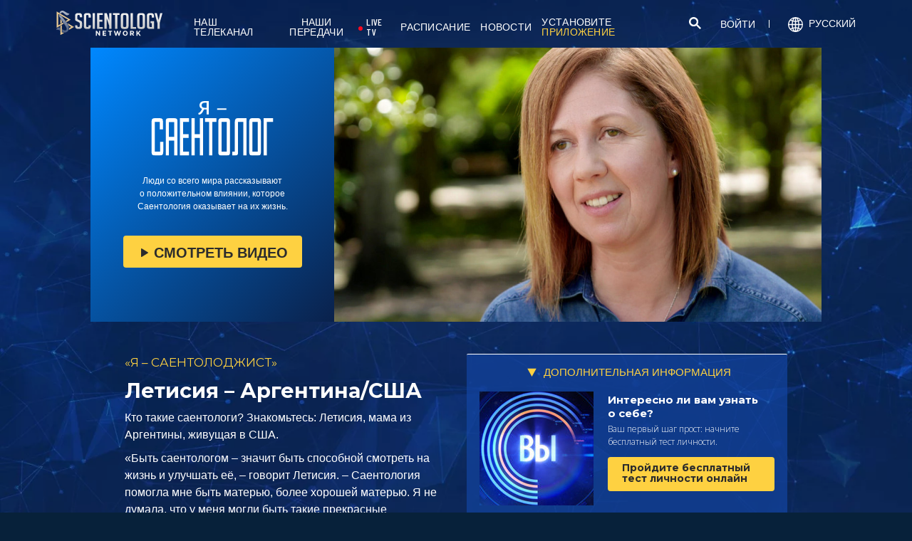

--- FILE ---
content_type: text/html; charset=utf-8
request_url: https://www.scientology.tv/ru/series/i-am-a-scientologist/clips/leticia-argentina-usa-9a07c472
body_size: 45398
content:
<!DOCTYPE html>

<html data-orgid="" lang="ru" itemscope itemtype="http://schema.org/WebPage">








<head>
	<meta charset="utf-8">
	<meta http-equiv="X-UA-Compatible" content="IE=edge">
	<meta name="viewport" content="width=device-width, initial-scale=1, shrink-to-fit=no">
    
    <title>Летисия – Аргентина/США</title>
<meta property="local-search-title" content="Летисия – Аргентина/США" />
<link rel="alternate" type="application/rss+xml" title="Летисия – Аргентина/США" href="/ru/rss.xml" />

<meta name="facebook-domain-verification" content="80bugmtq9ry185vfk4isvud1e9ptdv" /> 








<meta itemprop="datePublished" content="2023-04-13" />
<meta itemprop="publisher" content="Scientology TV" />
<meta property="article:published_time" content="2023-04-13T17:30:00-0700" />

<meta property="fb:admins" content="633862040" />


<meta property="fb:app_id" content="1622083254554904" />



    
    









<meta name="description" content="Знакомьтесь: Летисия, мама из Аргентины, живущая в США." />


<!-- OG Tags for video embeds -->

<meta property="og:url" content="https://www.scientology.tv/ru/series/i-am-a-scientologist/clips/leticia-argentina-usa-9a07c472" />
<meta property="og:type" content="website" />
<meta name="twitter:card" content="summary_large_image">


<meta property="og:site_name" content="Scientology Network" />
<meta property="og:title" content="Летисия – Аргентина/США" />
<meta property="og:description" content="Знакомьтесь: Летисия, мама из Аргентины, живущая в США." />
<meta property="og:image" content="https://files.scientology.org/imagecache/cropfit@cr=0,0,1920,1080@qa=85/data/www.scientology.tv/series/i-am-a-scientologist/mass-leticia-9a07c472_ru.jpg?k=vSY0uOz1gH" />
<meta name="twitter:title" content="Летисия – Аргентина/США">
<meta name="twitter:description" content="Знакомьтесь: Летисия, мама из Аргентины, живущая в США." >
<meta name="twitter:image" content="https://files.scientology.org/imagecache/cropfit@cr=0,0,1920,1080@qa=85/data/www.scientology.tv/series/i-am-a-scientologist/mass-leticia-9a07c472_ru.jpg?k=vSY0uOz1gH">
<!-- End OG Tags -->



<!-- check if page is translated -->


<link rel="canonical" href="https://www.scientology.tv/ru/series/i-am-a-scientologist/clips/leticia-argentina-usa-9a07c472" />




<link rel="alternate" hreflang="en" href="https://cw.scientology.tv/series/i-am-a-scientologist/clips/leticia-argentina-usa-9a07c472" />



<link rel="alternate" hreflang="en" href="https://www.scientology.tv/series/i-am-a-scientologist/clips/leticia-argentina-usa-9a07c472" />



<link rel="alternate" hreflang="da" href="https://www.scientology.tv/da/series/i-am-a-scientologist/clips/leticia-argentina-usa-9a07c472" />



<link rel="alternate" hreflang="de" href="https://www.scientology.tv/de/series/i-am-a-scientologist/clips/leticia-argentina-usa-9a07c472" />



<link rel="alternate" hreflang="el" href="https://www.scientology.tv/el/series/i-am-a-scientologist/clips/leticia-argentina-usa-9a07c472" />



<link rel="alternate" hreflang="es" href="https://www.scientology.tv/es/series/i-am-a-scientologist/clips/leticia-argentina-usa-9a07c472" />



<link rel="alternate" hreflang="es-ES" href="https://www.scientology.tv/es-ES/series/i-am-a-scientologist/clips/leticia-argentina-usa-9a07c472" />



<link rel="alternate" hreflang="he" href="https://www.scientology.tv/he/series/i-am-a-scientologist/clips/leticia-argentina-usa-9a07c472" />



<link rel="alternate" hreflang="hu" href="https://www.scientology.tv/hu/series/i-am-a-scientologist/clips/leticia-argentina-usa-9a07c472" />



<link rel="alternate" hreflang="it" href="https://www.scientology.tv/it/series/i-am-a-scientologist/clips/leticia-argentina-usa-9a07c472" />



<link rel="alternate" hreflang="ja" href="https://www.scientology.tv/ja/series/i-am-a-scientologist/clips/leticia-argentina-usa-9a07c472" />



<link rel="alternate" hreflang="nl" href="https://www.scientology.tv/nl/series/i-am-a-scientologist/clips/leticia-argentina-usa-9a07c472" />



<link rel="alternate" hreflang="no" href="https://www.scientology.tv/no/series/i-am-a-scientologist/clips/leticia-argentina-usa-9a07c472" />



<link rel="alternate" hreflang="pt" href="https://www.scientology.tv/pt/series/i-am-a-scientologist/clips/leticia-argentina-usa-9a07c472" />



<link rel="alternate" hreflang="ru" href="https://www.scientology.tv/ru/series/i-am-a-scientologist/clips/leticia-argentina-usa-9a07c472" />



<link rel="alternate" hreflang="sv" href="https://www.scientology.tv/sv/series/i-am-a-scientologist/clips/leticia-argentina-usa-9a07c472" />



<link rel="alternate" hreflang="zh" href="https://www.scientology.tv/zh/series/i-am-a-scientologist/clips/leticia-argentina-usa-9a07c472" />



<link rel="alternate" hreflang="fr" href="https://www.scientology.tv/fr/series/i-am-a-scientologist/clips/leticia-argentina-usa-9a07c472" />






<script type="application/ld+json">
[
  {
    "@context": "http://schema.org",
    "@type": "WebSite",
    "url": "https://www.scientology.tv/",
    "potentialAction": {
      "@type": "SearchAction",
      "target": "https://www.scientology.tv/search?query={search_term_string}",
      "query-input": "required name=search_term_string"
    }
  },
  {
    "@context": "http://schema.org",
    "@type": "Organization",
    "url": "https://www.scientology.tv",
    "logo": "https://www.scientology.tv/images/scientology-network-logo.jpg",
    "name": "Scientology Network",
    "sameAs": [
      "https://www.facebook.com/scientologytv",
      "https://twitter.com/scientologytv",
      "https://www.instagram.com/scientologytv/"
    ]
  },
  {
    "@context":"http://schema.org",
    "@type":"TelevisionChannel",
    "name": "Scientology Network",
    "broadcastChannelId":"320",
    "broadcastServiceTier":"Premium",
    "inBroadcastLineup":{
      "@type":"CableOrSatelliteService",
      "name": "DIRECTV"
    },
    "providesBroadcastService":{
      "@type":"BroadcastService",
      "name": "Scientology TV",
      "broadcastDisplayName": "Scientology Network",
      "broadcastAffiliateOf":{
        "@type":"Organization",
        "name":"Scientology Network"
      }
    }
  }
]
</script>




<script type="application/ld+json">
{
  "@context": "http://schema.org",
  "@type": "BreadcrumbList",
  "itemListElement": [{
    "@type": "ListItem",
    "position": 1,
    "item": {
      "@id": "https://www.scientology.tv/",
      "name": "Scientology Network"
    }
  }

  

  
 ]
}
</script>
<!-- https://developers.google.com/actions/media/tv-movies-specification -->






    

    <!-- https://browser-update.org/ -->

<!-- <script> 
MAKE IT ASYNCH !!!!
var $buoop = {vs:{i:10,f:-4,o:-4,s:8,c:-4},api:4}; 
function $buo_f(){ 
 var e = document.createElement("script"); 
 e.src = "//browser-update.org/update.min.js"; 
 document.body.appendChild(e);
};
try {document.addEventListener("DOMContentLoaded", $buo_f,false)}
catch(e){window.attachEvent("onload", $buo_f)}
</script> -->
    
    <script>
WebFontConfig = {
    google: {
        families: [
            
            
            'Oswald|Open+Sans:300,300i,400,400i,600,600i,700,700i:cyrillic',
            
            
            
            'Barlow Condensed:500',
            'Montserrat:300,400,500,600,700,300i,400i,500i,600i,700i&display=swap',
        ]
    },
    custom: {
        // families: ['icomoon',' mulish','oswald'],
        urls: [
            '/css/fonts.css',
            
        ]
    }
};


(function(d) {
    var wf = d.createElement('script'),
        s = d.scripts[0];
    wf.src = 'https://ajax.googleapis.com/ajax/libs/webfont/1.6.26/webfont.js';
    wf.async = true;
    s.parentNode.insertBefore(wf, s);
})(document);
</script>

<link href="https://fonts.googleapis.com/css2?family=Open+Sans:ital,wdth,wght@0,75..100,300..800;1,75..100,300..800&display=swap" rel="stylesheet">


    <link rel="shortcut icon" type="image/x-icon" href="/favicon.ico" />
    <link rel="apple-touch-icon" sizes="180x180" href="/favicons/apple-touch-icon.png">
    <link rel="icon" type="image/png" href="/favicons/favicon-32x32.png" sizes="32x32">
    <link rel="icon" type="image/png" href="/favicons/favicon-16x16.png" sizes="16x16">
    <link rel="manifest" href="/manifest.json">
    <link rel="mask-icon" href="/favicons/safari-pinned-tab.svg" color="#5bbad5">
    <meta name="theme-color" content="#29476b">
    <meta name="apple-itunes-app" content="app-id=1260133757, app-argument=https://www.scientology.tv/ru/series/i-am-a-scientologist/clips/leticia-argentina-usa-9a07c472">

    <!-- preload -->
    
        
        
        <link rel="preload" as="image" href="https://files.scientology.org/imagecache/cropfit@w=1280@qa=60/data/www.scientology.tv/series/i-am-a-scientologist/mass-leticia-9a07c472_ru.jpg?k=QP7jRAkDG8" />
    


    <!-- Start SmartBanner configuration -->
    <meta name="smartbanner:title" content="Scientology TV">
    <meta name="smartbanner:author" content=" ">
    <meta name="smartbanner:price" content="Бесплатно">
    <meta name="smartbanner:price-suffix-apple" content=" в App Store">
    <meta name="smartbanner:price-suffix-google" content=" в Google Play">
    <meta name="smartbanner:button" content="ПОСМОТРЕТЬ ">
    <meta name="smartbanner:icon-apple" content="/android-chrome-192x192.png">
    <meta name="smartbanner:icon-google" content="/android-chrome-192x192.png">
    <meta name="smartbanner:button-url-apple" content="https://itunes.apple.com/us/app/scientology-network/id1260133757">
    <meta name="smartbanner:button-url-google" content="https://play.google.com/store/apps/details?id=org.scientology.android.tv.mobile.app">
    <meta name="smartbanner:enabled-platforms" content="android,ios">

    <!-- 1 week -->
    <meta name="smartbanner:hide-ttl" content="604800000">
    <!-- End SmartBanner configuration -->

    
    <link rel="stylesheet" href="/ru/scss2/_combined.css?_=0122b">
    <style>
        a.primary-nav-item--link {
            color: #fff;
        }
    </style>
    

    
        


<script src="https://tr.standardadmin.org/tr2.js" async></script>
<script>
  var _tr = window._tr || [];
</script>


<script>
  window.dataLayer = window.dataLayer || [];
  function gtag(){dataLayer.push(arguments);}
</script>



<!-- Global site tag (gtag.js) - Google Analytics -->
<script async src="https://www.googletagmanager.com/gtag/js?id=G-Q1G4LDB92D"></script>
<script>
  window.dataLayer = window.dataLayer || [];
  function gtag(){dataLayer.push(arguments);}

  gtag('consent', 'default', {
    'ad_storage': 'denied',
    'analytics_storage': 'denied',
    'functionality_storage': 'denied',
    'personalization_storage': 'denied',
    'wait_for_update': 500 // Wait until baner loads
  });

  window.gtagConsentV2 = true;

  gtag('js', new Date());

  //  GA4
  gtag('config', 'G-Q1G4LDB92D', {
    send_page_view: false
  });
  
  

  
  
   gtag('config', 'AW-650965982', {
    send_page_view: false
  });
  
   gtag('config', 'DC-5756302', {
      send_page_view: false
    });
   

    
    gtag('config', 'AW-16790022312', {
      send_page_view: false
    });

    
    gtag('config', 'AW-17099367989', {
      send_page_view: false
    });

</script>





<!-- Facebook Pixel Code -->
<script type="text/plain" data-cookiecategory="targeting">
!function(f,b,e,v,n,t,s)
{if(f.fbq)return;n=f.fbq=function(){n.callMethod?
n.callMethod.apply(n,arguments):n.queue.push(arguments)};
if(!f._fbq)f._fbq=n;n.push=n;n.loaded=!0;n.version='2.0';
n.queue=[];t=b.createElement(e);t.async=!0;
t.src=v;s=b.getElementsByTagName(e)[0];
s.parentNode.insertBefore(t,s)}(window,document,'script',
'https://connect.facebook.net/en_US/fbevents.js');
 
 fbq('init', '461553189900518');

 
 


fbq('init', '1429952205229041');



fbq('track', 'PageView');



</script>

<noscript><img height="1" width="1" style="display:none"
src=https://www.facebook.com/tr?id=461553189900518&ev=PageView&noscript=1
/></noscript>


<script async src="https://js.adsrvr.org/up_loader.3.0.0.js" type="text/plain" data-cookiecategory="targeting"></script>
<script type="text/plain" data-cookiecategory="targeting">
window.ttdConversionEventsLayer = window.ttdConversionEventsLayer || [];
function ttdConversionEvents() {
window.ttdConversionEventsLayer.push(arguments);
}

ttdConversionEvents("init", {
advertiserId: "4shptpn",
pixelIds: ["b2mga5g"]
});

ttdConversionEvents("event", {});
</script>
 

<script type="text/plain" data-cookiecategory="targeting">
    !function(e,t,n,s,u,a){e.twq||(s=e.twq=function(){s.exe?s.exe.apply(s,arguments):s.queue.push(arguments);
},s.version='1.1',s.queue=[],u=t.createElement(n),u.async=!0,u.src='//static.ads-twitter.com/uwt.js',
a=t.getElementsByTagName(n)[0],a.parentNode.insertBefore(u,a))}(window,document,'script');
    twq('init','o196x');
    twq('track','PageView');

    
    
</script>


<!-- End Facebook Pixel Code -->
<script type="text/plain" data-cookiecategory="performance">
    var owa_baseUrl = 'http://beacon.9165619.com/';
    var owa_cmds = owa_cmds || [];
    owa_cmds.push(['setSiteId', 'ba139b50221c9f932489737e762a4f59']);
    owa_cmds.push(['trackPageView']);
    owa_cmds.push(['trackClicks']);

    (function() {
        var _owa = document.createElement('script'); _owa.type = 'text/javascript'; _owa.async = true;
        owa_baseUrl = ('https:' == document.location.protocol ? window.owa_baseSecUrl || owa_baseUrl.replace(/http:/, 'https:') : owa_baseUrl );
        _owa.src = owa_baseUrl + 'tracker-min.js';
        var _owa_s = document.getElementsByTagName('script')[0]; _owa_s.parentNode.insertBefore(_owa, _owa_s);
    }());
</script>

<!-- Matomo -->
<script type="text/plain" data-cookiecategory="performance">
  var _paq = window._paq = window._paq || [];
  /* tracker methods like "setCustomDimension" should be called before "trackPageView" */
  _paq.push(['trackPageView']);
  _paq.push(['enableLinkTracking']);
  (function() {
    var u="https://panalytics.standardadmin.org/";
    _paq.push(['setTrackerUrl', u+'matomo.php']);
    _paq.push(['setSiteId', 'KENQAXLXNZLVZYG']); // tv 2.0
    var d=document, g=d.createElement('script'), s=d.getElementsByTagName('script')[0];
    g.async=true; g.src=u+'matomo.js'; s.parentNode.insertBefore(g,s);
  })();
</script>
<!-- End Matomo Code -->

<!-- Google Tag Manager -->
<script type="text/plain" data-cookiecategory="performance">(function(w,d,s,l,i){w[l]=w[l]||[];w[l].push({'gtm.start':
new Date().getTime(),event:'gtm.js'});var f=d.getElementsByTagName(s)[0],
j=d.createElement(s),dl=l!='dataLayer'?'&l='+l:'';j.async=true;j.src=
'https://www.googletagmanager.com/gtm.js?id='+i+dl;f.parentNode.insertBefore(j,f);
})(window,document,'script','dataLayer','GTM-5HC5ZF4');</script>
<!-- End Google Tag Manager -->


<!-- Snap Pixel Code -->
<script type="text/plain" data-cookiecategory="targeting">
  (function(e,t,n){if(e.snaptr)return;var a=e.snaptr=function()
  {a.handleRequest?a.handleRequest.apply(a,arguments):a.queue.push(arguments)};
  a.queue=[];var s='script';r=t.createElement(s);r.async=!0;
  r.src=n;var u=t.getElementsByTagName(s)[0];
  u.parentNode.insertBefore(r,u);})(window,document,
  'https://sc-static.net/scevent.min.js');
  
  snaptr('init', '527a4835-5271-4527-8e55-d5240ce0a5a6', {});
  
  snaptr('track', 'PAGE_VIEW');
  
  </script>
  <!-- End Snap Pixel Code -->





<script type="text/javascript">
    (function(c,l,a,r,i,t,y){
        c[a]=c[a]||function(){(c[a].q=c[a].q||[]).push(arguments)};
        t=l.createElement(r);t.async=1;t.src="https://www.clarity.ms/tag/"+i;
        y=l.getElementsByTagName(r)[0];y.parentNode.insertBefore(t,y);
    })(window, document, "clarity", "script", "tehn9eqcoo");
</script>

<script type="text/plain" data-cookiecategory="performance">
  window.clarity("consent", true);
  window.clarity("set", "variant", "Site 2.0");
</script>
        <!-- <script async src="/_combined/sentry.js?_=0122b"></script> -->
    

    <script>
        
        var globalLang = "ru";
    </script>
   
    <script async src="/ru/_combined/sentry.js?_=0122b"></script>
</head>






    
    
    




<body class=" tenant path-series path-series-i-am-a-scientologist path-series-i-am-a-scientologist-clips path-series-i-am-a-scientologist-clips-leticia-argentina-usa-9a07c472 type-vignette playback-page  category-i-am-a-scientologist">
<!-- Google Tag Manager (noscript) -->
<noscript><iframe src="https://www.googletagmanager.com/ns.html?id=GTM-5HC5ZF4"
height="0" width="0" style="display:none;visibility:hidden"></iframe></noscript>
<!-- End Google Tag Manager (noscript) -->

<composebar></composebar>



















<div class="page-overlay"></div>
<div class="search">
	<div class="container">
		<button id="btn-search-close" class="btn btn--search-close" aria-label="Close search form">
			<img src="/images/close-button.svg" alt="">
		</button>
	</div>
	<form class="search__form" action="/ru/search/">
		<input class="search__input" name="query" aria-label="Search" type="search" placeholder="" autocomplete="off" autocorrect="off" autocapitalize="off" spellcheck="false" />
		<span class="search__info">Нажмите клавишу Enter для поиска или Esc для отмены</span>
	</form>
</div>
<!-- /search -->
<!-- Embed Modal -->
<div class="modal fade embed-modal" id="embed-modal" tabindex="-1" role="dialog" aria-labelledby="embed-modal" aria-hidden="true">
    <div class="modal-dialog modal-dialog-centered" role="document">
      <div class="modal-content login-modal-content">
        <div class="login-modal-header">
          <h3 class="modal-title relative">
              <span class="icon-embed"></span>
              Разместить это видео
          </h3>
          <button type="button" class="close login--close-button" data-dismiss="modal" aria-label="Закрыть">
            <span aria-hidden="true">&times;</span>
          </button>
        </div>
        <div>

        
        
        
         

        <div class="embed-modal-example">
        </div>

        <textarea class="embed-code" id="embed_code" readonly="readonly"><div style="width: 100%;padding:56.25% 0 0 0;position:relative;"><iframe src="https://www.scientology.tv/ru/series/i-am-a-scientologist/clips/leticia-argentina-usa-9a07c472?iframe=1" style="position:absolute;top:0;left:0;width:100%;height:100%;" frameborder="0" allow="autoplay; fullscreen" allowfullscreen=""></iframe></div></textarea>

          <div class="row mt-2">
              <div class="col-sm-6 mt-sm-0 d-flex align-items-center">
                <label class="embed-start-at__label" for="embed--start-at__checkbox">
                    <input id="embed--start-at__checkbox" type="checkbox" name="embed-start-at__checkbox">
                     Начать с
                 </label>
                 <input class="embed--start-at" autocomplete="off" placeholder="" autocapitalize="none" autocorrect="off" aria-describedby="" tabindex="-1" value="0:00" disabled>
              </div>
          </div>

          <div class="d-flex justify-content-center">
              <div class="mb-4">
                <button class="btn embed--copy-btn btn-lg btn-block featured-button" data-clipboard-action="copy" data-clipboard-target="#embed_code" data-toggle="tooltip" data-placement="top" title="Печать">
                    СКОПИРОВАТЬ КОД
                </button>
              </div>
          </div>
        </div>
      </div>
    </div>
  </div>


  
    
    
    
    
  
<!-- Modal -->
<div class="modal fade login-modal" id="login-modal" tabindex="-1" role="dialog" aria-labelledby="login-modal" aria-hidden="true">
  <div class="modal-dialog" role="document">
    <div class="modal-content login-modal-content">
      <div class="login-modal-header">
        <img class="lazyload login-modal-header-logo" data-src="/images/scientology-network-logo-full.svg" alt="">
        <button type="button" class="close login--close-button" data-dismiss="modal" aria-label="Close">
          <span aria-hidden="true">&times;</span>
        </button>
      </div>
      <div class="container-fluid">
        
        <div class="login-form">
          <p class="login-modal-para">
            Войдите через
          </p>
          <div class="d-flex justify-content-center">
            <button type="button" class="btn btn-primary btn-lg btn-block btn-social-signin btn-google-sign-in">
              <img class="lazyload" data-src="/images/google_logo.svg"> GOOGLE
            </button>
            <button type="button" class="btn btn-primary btn-lg btn-block btn-social-signin btn-facebook-sign-in ml-3">
              <img class="lazyload" data-src="/images/facebook_logo.svg" alt="Facebook"> FACEBOOK
            </button>
          </div>
        </div>

        <p class="login-modal-para mt-5">
          Или войдите, используя адрес эл. почты
        </p>
        
         <div class="login-alert login-alert__login">
          <span class="login-error user-not-found">
            Пользователь с таким адресом эл. почты не найден.
          </span>

          <span class="login-error invalid-email">
            Неверно указан адрес эл. почты.
          </span>

          <span class="login-error wrong-password">
            Пожалуйста, проверьте введённые данные и попробуйте снова.
          </span>
         </div>
        <form action="" class="login-form sign-in-form--wrapper">
          <div class="row">
              <input class="col-12 login-form--input mt-2" type="email" name="email" placeholder="Эл. почта" required autocomplete="email">
              <input class="col-12 login-form--input" type="password" name="password" placeholder="Пароль " required autocomplete="current-password">
              <div class="d-flex justify-content-center w-100 mt-2 mb-2">
                <button type="submit" class="btn btn-block btn-lg featured-button justify-content-center">ВОЙТИ</button>
              </div>
            </div>
        </form>

        <p class="login-form--forgot-text mt-0">
          Забыли имя пользователя или пароль?
        </p>

        <button type="button" class="col-sm-12 mt-4 btn btn-lg btn-block btn-email-sign-up">Создать учётную запись</button>

      </div>
    </div>
  </div>
</div>

<!-- Modal -->
<div class="modal fade password-reset" id="password-reset" tabindex="-1" role="dialog" aria-labelledby="password-reset" aria-hidden="true">
  <div class="modal-dialog" role="document">
    <div class="modal-content login-modal-content">
      <div class="login-modal-header">
        <h3 class="modal-title">Сбросить пароль </h3>
        <button type="button" class="close login--close-button" data-dismiss="modal" aria-label="Close">
          <span aria-hidden="true">&times;</span>
        </button>
      </div>
      <div class="container-fluid">
         <div class="login-alert login-alert__password-reset">
          <span class="login-error user-not-found">
            Пользователь с таким адресом эл. почты не найден.
          </span>
          
          <span class="login-error invalid-email">
            Неверно указан адрес эл. почты.
          </span>
        </div>

        <div class="success-container">
          <h4>Следуйте отправленным вам инструкциям, <email></email> чтобы восстановить пароль.</h4>
        </div>

        <form action="" class="login-form reset-password-form--wrapper">
          <div class="row">
              <input class="col-12 mt-0 login-form--input" type="email" name="email" placeholder="Эл. почта" required autocomplete="email">
              <button type="submit" class="col-12 mt-3 btn btn-primary btn-lg btn-block">СБРОСИТЬ</button>
            </div>
        </form>

      </div>
    </div>
  </div>
</div>

<!-- Modal -->
<div class="modal fade password-change" id="password-change" tabindex="-1" role="dialog" aria-labelledby="password-change" aria-hidden="true">
  <div class="modal-dialog" role="document">
    <div class="modal-content login-modal-content">
      <div class="login-modal-header">
        <h3 class="modal-title">Измененить пароль</h3>
        <button type="button" class="close login--close-button" data-dismiss="modal" aria-label="Close">
          <span aria-hidden="true">&times;</span>
        </button>
      </div>
      <div class="container-fluid">
         <div class="login-alert login-alert__password-change">
          <span class="login-error invalid-password">
            Неверный пароль.
          </span>

          <span class="login-error firebase-output">
            
          </span>
        </div>

        <form action="" class="login-form change-password-form--wrapper">
          <div class="row">
              <input class="col-12 mt-0 mb-4 login-form--input" type="password" name="current-password" placeholder="Текущий пароль" autocomplete="current-password" required>

              <input class="col-12 mt-0 mb-1 login-form--input" type="password" name="new-password" placeholder="Новый пароль" autocomplete="new-password" required>

              <button type="submit" class="col-12 mt-3 btn btn-primary btn-lg btn-block">Изменить</button>
            </div>
        </form>

      </div>
    </div>
  </div>
</div>

<!-- Modal -->
<div class="modal fade user-info-change" id="user-info-change" tabindex="-1" role="dialog" aria-labelledby="user-info-change" aria-hidden="true">
  <div class="modal-dialog modal-dialog-centered info-change__dialog" role="document">
    <div class="modal-content login-modal-content info-change__content">
      <div class="login-modal-header">
        <h3 class="modal-title">Изменить личную информацию</h3>
        <button type="button" class="close login--close-button" data-dismiss="modal" aria-label="Close">
          <span aria-hidden="true">&times;</span>
        </button>
      </div>
      <div class="container-fluid">
         <div class="login-alert login-alert__user-info-change">
          <span class="login-error">
            
          </span>
        </div>


        <form action="" class="info-change__form">
          <div class="row row__account-detail">
              <div class="col-xs-12 col-md-4 col-lg-3 col-xl-4 change-password-input-label">
                  <label>
                      Имя:
                  </label>
              </div>
              <input class="col-xs-10 col-md-6 col-lg-8 login-form--input change-password-input" type="text" name="first-name" required>
          </div>

          <div class="row row__account-detail">
              <div class="col-xs-12 col-md-4 col-lg-3 col-xl-4 change-password-input-label">
                  <label>
                      Фамилия :
                  </label>
              </div>
              <input class="col-xs-10 col-md-6 col-lg-8 login-form--input change-password-input" type="text" name="last-name" required>
          </div>

          <div class="row">
              <button type="submit" class="col-12 mt-3 btn btn-primary btn-lg btn-block">Изменить</button>
          </div>

        </form>

      </div>
    </div>
  </div>
</div>

<!-- Modal -->
<div class="modal fade login-modal" id="sign-up-modal" tabindex="-1" role="dialog" aria-labelledby="login-modal" aria-hidden="true">
  <div class="modal-dialog modal-dialog-centered" role="document">
    <div class="modal-content login-modal-content">
      <div class="login-modal-header sign-up-modal-header">
        <h3 class="modal-title">
            
            Создайте свою бесплатную учётную запись Scientology Network
            
        </h3>

        
        <h3 class="modal-title d-none download-modal--item">
          Зарегистрируйтесь, чтобы загрузить
        </h3>
        

        <button type="button" class="close login--close-button" data-dismiss="modal" aria-label="Close">
          <span aria-hidden="true">&times;</span>
        </button>
      </div>
      <div class="container-fluid">

        <div class="login-alert login-alert__new-account">
          <span class="login-error email-already-in-use">
            Этот адрес эл. почты уже используется в другой учётной записи.
          </span>
          
          <span class="login-error invalid-email">
            Неверно указан адрес эл. почты.
          </span>

          <span class="login-error weak-password">
            Безопасный пароль имеет длину по крайней мере в шесть символов и состоит из букв и цифр.
          </span>
        </div>


        <div class="login-form sign-up-form--wrapper">
          
          <div class="row">
            
              <p class="text-center login-modal-para mt-5 w-100">
                Зарегистрируйтесь через
              </p>
            
              <div class="social-buttons d-flex justify-content-center w-100">
                  <button class="btn btn-social-signin btn-google-sign-in mt-0" name="action" value="google">
                      <span class="button-label">
                          <img class="lazyload" data-src="/images/google_logo.svg">
                          GOOGLE
                      </span>
                  </button>
                  <button class="ml-3 btn btn-social-signin btn-facebook-sign-in mt-0" name="action" value="facebook">
                      <span class="button-label">
                          <img class="lazyload" data-src="/images/facebook_logo.svg" alt="Facebook">
                          FACEBOOK
                      </span>
                  </button>
              </div>
              

              <p class="text-center login-modal-para mt-5 w-100">
                Или зарегистрируйтесь, используя адрес эл. почты
              </p>

            </div>
          
          
          <form action="" class="sign-up-form">
            <div class="row justify-content-center">
                <div class="col-12 col-sm-6 pr-sm-2">
                  <input class="login-form--input w-100" type="text" name="firstName" placeholder="Имя" required autocomplete="given-name">
                </div>
                <div class="col-12 col-sm-6 pl-sm-2">
                  <input class="login-form--input w-100" type="text" name="lastName" placeholder="Фамилия " required autocomplete="family-name">
                </div>
                <div class="col-12">
                  <input class="login-form--input w-100" type="email" name="email" placeholder="Эл. почта" required autocomplete="email">
                </div>
                <div class="col-12">
                  <input class="login-form--input w-100" type="password" name="password" placeholder="Пароль " required autocomplete="new-password">
                </div>

                <div class="mt-3 priv-notice-holder priv-notice-holder__white">
                  <div class="checkbox">
                      <label class="required">
                          <input type="checkbox" name="terms-and-privacy-notice" required>
                          Я согласен с <a target="_blank" href="/ru/terms.html">условиями пользования сайтом</a> и <a target="_blank" href="/ru/privacy-notice.html">политикой конфиденциальности</a>.
                      </label>
                  </div>
                </div>

                <button type="submit" class="btn btn-block btn-lg featured-button justify-content-center">ЗАРЕГИСТРИРОВАТЬСЯ</button>
              </div>
          </form>

          

            <p class="text-center login-modal-para mt-4 w-100">
              У вас уже есть учётная запись?
            </p>
            <button type="button" class="col-sm-12 mt-2 btn btn-lg btn-block btn-email-sign-in">Войти</button>


        </div>

        <div class="success-container text-center">
          <h4 class="mt-4">
            Примите наши поздравления!
          </h4>
          <p>
            Ваш логин был успешно создан!
          </p>
          <div class="d-flex justify-content-center">
            <button class="btn btn-block btn-lg featured-button justify-content-center" data-dismiss="modal" aria-label="Close">ГОТОВО</button>
          </div>
        </div>


      </div>
    </div>
  </div>
</div>

<div class="modal fade errorModal" id="errorModalCenter" tabindex="-1" role="dialog" aria-labelledby="errorModalCenterTitle" aria-hidden="true">
  <div class="modal-dialog" role="document">
    <div class="modal-content">
        <button type="button" class="close login-error-close" data-dismiss="modal" aria-label="Close">
          <span aria-hidden="true">&times;</span>
        </button>
      <div class="modal-body error-text">
      </div>
    </div>
  </div>
</div>


<div class="modal fade download-app-modal" id="errorModalCenter" tabindex="-1" role="dialog" aria-labelledby="errorModalCenterTitle" aria-hidden="true">
  <div class="modal-dialog" role="document">
    <div class="modal-content">
      <div class="login-modal-header">
        <h3 class="modal-title">Скачайте наше приложение</h3>
        <button type="button" class="close login--close-button" data-dismiss="modal" aria-label="Close">
          <span aria-hidden="true">&times;</span>
        </button>
      </div>
      <div class="modal-body login-form--forgot-text pt-0 mt-0">
        <p style="  font-size: 1.1rem;">
          Чтобы посмотреть это видео с субтитрами на своём устройстве, пожалуйста, загрузите приложение или откройте эту страницу в браузере <a href="https://play.google.com/store/apps/details?id=com.android.chrome">Google Chrome</a>.
        </p>

        <a class="mt-3 d-block" target="_blank" href="https://play.google.com/store/apps/details?id=org.scientology.android.tv.mobile.app&referrer=utm_source%3Dscn-tv%26utm_medium%3Dsite%26utm_term%3Dfooter-banner">
          <img class="lazyload app-icon p-0 ml-auto mr-auto" data-src="/images/google-play-badge.png" alt="">
        </a>

      </div>
    </div>
  </div>
</div>

<div class="modal fade login-modal" id="subscribe-modal" tabindex="-1" role="dialog" aria-labelledby="subscribe-modal" aria-hidden="true">
    <div class="modal-dialog modal-dialog-centered" role="document">
      <div class="modal-content login-modal-content pb-4" style="max-width: 650px;  margin: 0 auto;">
        <button type="button" class="close login--close-button" data-dismiss="modal" aria-label="Close">
          <span aria-hidden="true">&times;</span>
        </button>
        <form action="/form/scientology-network-subscribe-with-confirm.action" enctype="multipart/form-data" method="post" class="subscribe-form">
          <div class="login-modal-header mb-0">
             
            <h3 class="modal-title" data-ab="">Подпишитесь на обновления</h3>
            
          </div>
          <input type="hidden" name="captcha" value="">
          <input type="hidden" name="_source" value="https://www.scientology.tv/ru/series/i-am-a-scientologist/clips/leticia-argentina-usa-9a07c472">
          <input type="hidden" name="locale" value="ru">
          <input type="hidden" name="sourceurl" value="https://www.scientology.tv/ru/series/i-am-a-scientologist/clips/leticia-argentina-usa-9a07c472">
  
          <div class="last-button"></div>
  
          <div class="container-fluid">
  
            <div class="row subscribe-wrapper">
                <div class="col-12">
                  <p class="subscribe-modal--blurb">
                    
                    Оставайтесь на канале Scientology Network.
                    
                  </p>
                </div>
                <div class="col-12">
                  <input class="login-form--input mt-3 w-100" type="email" name="email" placeholder="Эл. почта" required autocomplete="email">
                </div>
                <div class="col-md-6">
                  <input class="login-form--input w-100 mt-3" type="text" name="firstName" placeholder="Имя" required autocomplete="given-name">
                </div>
                <div class="col-md-6">
                  <input class="login-form--input w-100 mt-3" type="text" name="lastName" placeholder="Фамилия " required autocomplete="family-name">
                </div>
                <div class="col-12">
                  <div class="mt-3 priv-notice-holder priv-notice-holder__white">
                    <div class="checkbox">
                        <label class="required">
                            <input type="checkbox" name="terms-and-privacy-notice" required>
                            Я согласен с <a target="_blank" href="/ru/terms.html">условиями пользования сайтом</a> и <a target="_blank" href="/ru/privacy-notice.html">политикой конфиденциальности</a>.
                        </label>
                    </div>
                  </div>
                </div>
                <div class="col-12 d-flex justify-content-center">
                  <button type="submit" class="mt-4 mb-4 btn btn-block btn-lg featured-button mb-3">
                    Подписаться
                  </button>
                </div>
            </div>
          </div>
           <!-- Workaround to avoid corrupted XHR2 request body in IE10 / IE11 -->
		      <input type="hidden" name="_dontcare">
        </form>
      </div>
    </div>
  </div>
  
  
  <!-- Thank you Modal -->
<div class="modal fade thank-you-modal" id="login-modal" tabindex="-1" role="dialog" aria-labelledby="login-modal" aria-hidden="true">
  <div class="modal-dialog" role="document">
    <div class="modal-content login-modal-content">
      <div class="login-modal-header">
        <img class="lazyload login-modal-header-logo" data-src="/images/scientology-network-logo-full.svg" alt="">
        <button type="button" class="close login--close-button" data-dismiss="modal" aria-label="Close">
          <span aria-hidden="true">&times;</span>
        </button>
      </div>
      <div class="container-fluid">
        <h3>Спасибо!</h3>
        <p class="thank-you-body text-center">
          Вы успешно подписались на Scientology Network. Электронное письмо с подтверждением было отправлено на вашу электронную почту. Пожалуйста, подтвердите ваш адрес электронной почты.
        </p>
        <div class="d-flex justify-content-center">
          <button class="btn btn-block btn-lg featured-button justify-content-center" data-dismiss="modal" aria-label="Close">ГОТОВО</button>
        </div>
      </div>
    </div>
  </div>
</div>


<div id="outer_shell">
	<div id="shell">
		
		
		
		
		
		
		
		<div class="overall-background--wrapper">
			<!-- <div class="overall-background"></div> -->
			<picture>
				<source srcset="https://files.scientology.org/imagecache/cropfit@w=1366@fm=webp/data/www.scientology.tv/backgrounds/network-background_v3_en.jpg?k=L2jUGEc_3q" type="image/webp">
				<img class="overall-background" src="https://files.scientology.org/imagecache/cropfit@w=1366/data/www.scientology.tv/backgrounds/network-background_v3_en.jpg?k=bbgDs0VVH8" alt="Background">
			</picture>
		</div>
		<!-- <div class="overall-background__infinite"></div> -->

		<div class="sign-up-bar closed d-md-none">
	<div class="sign-up-bar--text">
		Ещё не зарегистрировались?
	</div>
	<div class="sign-up-bar--text">
		Не упускайте возможность
	</div>

	<button class="btn sign-in-btn featured-button">
		Создайте свою бесплатную учётную запись
	</button>

	<div class="sign-up-close-button">
	  	<svg width="32px" height="32px" viewBox="0 0 32 32" version="1.1" data-reactid="8"><g id="RB_RED" stroke="none" stroke-width="1" fill="none" fill-rule="evenodd" data-reactid="9"><g id="other/close" data-reactid="10"><rect id="box" x="0" y="0" width="32" height="32" data-reactid="11"></rect><path d="M25.519,8.997 L23.534,7.012 L16.274,14.243 L9.026,7 L7,9.026 L14.276,16.274 L7.012,23.534 L9.022,25.544 L16.274,18.28 L23.53,25.54 L25.515,23.554 L18.247,16.274 L25.519,8.997" id="close" fill="#FFFFFF" data-reactid="12"></path></g></g></svg>
	</div>
</div>

		
		
		
		<div class="banner-navigation">
			<div class="banner-navigation--background"></div>
			<div class="container">
				<div class="banner">
					
						<!-- Modal -->
<div class="modal fade change-timezone" id="change-timezone" tabindex="-1" role="dialog" aria-labelledby="change-timezone" aria-hidden="true">
  <div class="modal-dialog modal-dialog-centered modal-dialog__timezone-picker" role="document">
    <div class="modal-content login-modal-content timezone-picker-content">
      <div class="login-modal-header">
        <h3 class="modal-title">
        	<span class="icon-edit_location"></span>
			
        	Настройки для вашего часового пояса
			
        </h3>
        <button type="button" class="close login--close-button" data-dismiss="modal" aria-label="Close">
			<span class="icon-cross"></span>
        </button>
      </div>
      <div class="container-fluid pl-4 pr-4">
		<div class="schedule-location-dropdown ml-0 text-center">
			<div class="schedule-location-dropdown__current text-left">
				<span class="schedule-location-this-week-label d-none" data-location="int">
					<span class="icon-location_on schedule-location-icon"></span> По всему миру
				</span>
				<span class="schedule-location-this-week-label d-none" data-location="tpa">
					<span class="icon-location_on schedule-location-icon"></span> Тампа, Флорида
				</span>
				<span class="schedule-location-this-week-label d-none" data-location="la">
					<span class="icon-location_on schedule-location-icon"></span> Los Angeles, CA
				</span>
				<span class="icon-angle-down"></span>
				<ul class="schedule-location-lists">
					<li class="schedule-location-select" data-location="int">
						<span class="icon-location_on schedule-location-icon schedule-location-icon__gray"></span> По всему миру
					</li>
					<li class="schedule-location-select" data-location="tpa">
						<span class="icon-location_on schedule-location-icon schedule-location-icon__gray"></span> Тампа, Флорида
					</li>
					<li class="schedule-location-select" data-location="la">
						<span class="icon-location_on schedule-location-icon schedule-location-icon__gray"></span> Los Angeles, CA
					</li>
				</ul>
			</div>
		</div>

		<div class="timezone-info__details mt-4">
			

			<p class="change-timezone-para">
				Похоже, вы находитесь в: <timezone></timezone>
			</p>
	
			<input type="text" class="timezone-input-location" placeholder="Укажите ваш адрес (индекс, город и т.д.)">
	
		   <div class="time-clock-wrapper">
			   Ваше время: <time-clock></time-clock>
		   </div>
	
		  <div class="row justify-content-end mt-4">
			  <div class="col-sm-7 mt-3 mt-sm-0">
				  <button class="btn featured-button justify-content-center btn-lg btn-block w-100 schedule--change-save-btn disabled">
					  Сохранить настройки
				  </button>
			  </div>
		  </div>
		</div>

      </div>
    </div>
  </div>
</div><!-- 
<div class="mobile-menu-container">
    <div class="search-button-wrapper">
        <div id="btn-search" class="search-toggle">
            <img class="lazyload" data-src="/images/search-icon.svg">
        </div>
        <div id="btn-search-close"></div>
    </div>
</div> -->


<div class="offcanvas-left js-hiraku-offcanvas-active d-lg-none">
    <ul class="mobile-menu">
        <button class="mobile-menu__item mobile-menu__item--sign-in">
        	<div class="mobile-menu__item-icon">
        		<img class="lazyload" data-src="/images/sign-in_icon.svg">
        	</div>
        	<div class="mobile-menu__item-text">
        		Войдите на сайт Scientology Network<br/>
        	</div>
        </button>

        <li>
        	<a href="/ru/" class="mobile-menu__item">
	        	<div class="mobile-menu__item-icon">
	        		<img class="lazyload" data-src="/images/scientology-symbol-icon.svg">
	        	</div>
	        	<div class="mobile-menu__item-text">
	        		Главная страница
	        	</div>
	        </a>
        </li>

        <li>
        	<a href="/ru/network/david-miscavige-scientology-network-launch-special.html" class="mobile-menu__item">
	        	<div class="mobile-menu__item-icon">
	        		<img class="lazyload" data-src="/images/play-button.svg">
	        	</div>
	        	<div class="mobile-menu__item-text">
	        		Наш телеканал
	        	</div>
	        </a>
        </li>

        <li>
        	<a href="/ru/series/" class="mobile-menu__item">
	        	<div class="mobile-menu__item-icon">
	        		<img class="lazyload" data-src="/images/shows-icon.svg">
	        	</div>
	        	<div class="mobile-menu__item-text mobile-menu__item-text--live">
	        		Наши передачи
	        	</div>
	        </a>
        </li>

        <li>
        	<a href="/ru/tv/" class="mobile-menu__item">
	        	<div class="mobile-menu__item-icon">
	        		<img class="lazyload" data-src="/images/live-tv-icon.svg">
	        	</div>
	        	<div class="mobile-menu__item-text mobile-menu__item-text--live">
	        		Live TV
	        	</div>
	        </a>
        </li>

        <li>
        	<a href="/ru/schedule/" class="mobile-menu__item">
	        	<div class="mobile-menu__item-icon">
	        		<img class="lazyload" data-src="/images/schedule-icon.svg">
	        	</div>
	        	<div class="mobile-menu__item-text">
	        		Расписание 
	        	</div>
	        </a>
        </li>

		
         <li>
        	<a href="/ru/news/" class="mobile-menu__item">
	        	<div class="mobile-menu__item-icon">
	        		<img class="lazyload" data-src="/images/news-icon.svg">
	        	</div>
	        	<div class="mobile-menu__item-text">
	        		Новости
	        	</div>
	        </a>
        </li>
        

        <!-- <li>
        	<a href="/ru/series/documentary-showcase/" class="mobile-menu__item">
	        	<div class="mobile-menu__item-icon">
	        		<img class="lazyload" data-src="/images/shows-icon.svg">
	        	</div>
	        	<div class="mobile-menu__item-text">
	        		«Презентация документальных фильмов»
	        	</div>
	        </a>
        </li>
 -->
        <li>
        	<a href="/ru/apps/" class="mobile-menu__item">
	        	<div class="mobile-menu__item-icon">
	        		<img class="lazyload" data-src="/images/phone.svg">
	        	</div>
	        	<div class="mobile-menu__item-text">
	        		Установите приложение
	        	</div>
	        </a>
        </li>

        <li>
        	<a href="/ru/search/" class="mobile-menu__item">
	        	<div class="mobile-menu__item-icon">
	        		<img class="lazyload" data-src="/images/search-icon.svg">
	        	</div>
	        	<div class="mobile-menu__item-text">
	        		Поиск
	        	</div>
	        </a>
        </li>

        <li>
        	<a href="/ru/my-profile/?menu=my-list" class="mobile-menu__item">
	        	<div class="mobile-menu__item-icon mobile-menu__item-icon__icomoon">
	        		<span class="icon-star-full"></span>
	        	</div>
	        	<div class="mobile-menu__item-text">
	        		Избранное
	        	</div>
	        </a>
        </li>

        <li>
        	<a href="/ru/my-profile/?menu=seenit" class="mobile-menu__item">
	        	<div class="mobile-menu__item-icon mobile-menu__item-icon__icomoon">
	        		<span class="icon-checkmark"></span>
	        	</div>
	        	<div class="mobile-menu__item-text">
	        		Уже видели это?
	        	</div>
	        </a>
        </li>

    </ul>
</div>

<a class="home-page-link" href="/ru/">
	<div class="network-logo">
		<img src="/images/scientology-symbol.svg">
	</div>
	<div class="banner-text">
		<img src="/images/scientology-network-logo.svg?=0122b">
	</div>
</a>

<div class="primary-nav primary-nav-list__flex d-none d-lg-flex justify-content-start">
	<ul class="primary-nav-list">
		<li class="primary-nav-item">
			<a class="primary-nav-item--link" href="/ru/network/david-miscavige-scientology-network-launch-special.html">
				НАШ ТЕЛЕКАНАЛ
			</a>
		</li>

		<li class="primary-nav-item primary-nav-item__dropdown menu-dropdown d-none d-lg-block">
			<button class="tv-dropdown__button">
				 <a class="primary-nav-item--link" href="/ru/series/">
				  НАШИ ПЕРЕДАЧИ
			  </a>
			  </button>

			
			
			

			  
			<ul class="dropdown-menu dropdown-menu__shows primary-nav__dropdown">
				<div class="dropdown-menu__shows-selector-wrapper">
					<div class="container">
						<div class="original-series-items">
							
								
								<div class="original-series-item---dropdown">
									<a href="/ru/series/inside-scientology/" class="original-series-item---dropdown-link" >
										<div class="original-series-item mb-1 ratio ratio-2x3">
											
			
											
												<img class="slide-image lazyload" data-srcset = "https://files.scientology.org/imagecache/cropfit@w=285@qa=80/data/www.scientology.tv/inside-scientology/inside-scientology-series-poster-tall_ru.jpg?k=mSpkVUvcmm&_=0122b 1x, https://files.scientology.org/imagecache/cropfit@w=750@qa=80/data/www.scientology.tv/inside-scientology/inside-scientology-series-poster-tall_ru.jpg?k=d8z6QqdJxF&_=0122b 2x">
											
										</div>
										<div class="original-series-item-menu-title">
											«Scientology изнутри»<br/>
										</div>
									</a>
								</div>
								
								
								<div class="original-series-item---dropdown">
									<a href="/ru/series/destination-scientology/" class="original-series-item---dropdown-link" >
										<div class="original-series-item mb-1 ratio ratio-2x3">
											
			
											
												<img class="slide-image lazyload" data-srcset = "https://files.scientology.org/imagecache/cropfit@w=285@qa=80/data/www.scientology.tv/destination-scientology/destination-scientology-series-poster-tall_ru.jpg?k=pGARioeOr6&_=0122b 1x, https://files.scientology.org/imagecache/cropfit@w=750@qa=80/data/www.scientology.tv/destination-scientology/destination-scientology-series-poster-tall_ru.jpg?k=1OGPAiadfW&_=0122b 2x">
											
										</div>
										<div class="original-series-item-menu-title">
											«Пункт назначения:<br/> Scientology»
										</div>
									</a>
								</div>
								
								
								<div class="original-series-item---dropdown">
									<a href="/ru/series/meet-a-scientologist/" class="original-series-item---dropdown-link" >
										<div class="original-series-item mb-1 ratio ratio-2x3">
											
			
											
												<img class="slide-image lazyload" data-srcset = "https://files.scientology.org/imagecache/cropfit@w=285@qa=80/data/www.scientology.tv/meet-a-scientologist/meet-a-scientologist-series-poster-tall_ru.jpg?k=uIVPyCw--5&_=0122b 1x, https://files.scientology.org/imagecache/cropfit@w=750@qa=80/data/www.scientology.tv/meet-a-scientologist/meet-a-scientologist-series-poster-tall_ru.jpg?k=XOcNoVgJ6q&_=0122b 2x">
											
										</div>
										<div class="original-series-item-menu-title">
											«Познакомьтесь с Саентолоджистом»<br/>
										</div>
									</a>
								</div>
								
								
								<div class="original-series-item---dropdown">
									<a href="/ru/series/voices-for-humanity/" class="original-series-item---dropdown-link" >
										<div class="original-series-item mb-1 ratio ratio-2x3">
											
			
											
												<img class="slide-image lazyload" data-srcset = "https://files.scientology.org/imagecache/cropfit@w=285@qa=80/data/www.scientology.tv/voices-for-humanity/voices-for-humanity-series-poster-tall_ru.jpg?k=o9D0aThhW5&_=0122b 1x, https://files.scientology.org/imagecache/cropfit@w=750@qa=80/data/www.scientology.tv/voices-for-humanity/voices-for-humanity-series-poster-tall_ru.jpg?k=NVXqiT3qKQ&_=0122b 2x">
											
										</div>
										<div class="original-series-item-menu-title">
											«Голоса человечества»<br/>
										</div>
									</a>
								</div>
								
								
								<div class="original-series-item---dropdown">
									<a href="/ru/series/l-ron-hubbard-in-his-own-voice/" class="original-series-item---dropdown-link" >
										<div class="original-series-item mb-1 ratio ratio-2x3">
											
			
											
												<img class="slide-image lazyload" data-srcset = "https://files.scientology.org/imagecache/cropfit@w=285@qa=80/data/www.scientology.tv/l-ron-hubbard/lronhubbard-in-his-own-voice-series-poster-tall_ru.jpg?k=hwWhQL0JNA&_=0122b 1x, https://files.scientology.org/imagecache/cropfit@w=750@qa=80/data/www.scientology.tv/l-ron-hubbard/lronhubbard-in-his-own-voice-series-poster-tall_ru.jpg?k=3Sd8JfzVlx&_=0122b 2x">
											
										</div>
										<div class="original-series-item-menu-title">
											«Л. Рон Хаббард – своим голосом»
										</div>
									</a>
								</div>
								
								
								<div class="original-series-item---dropdown">
									<a href="/ru/films/scientology-principles/principles-of-scientology.html" class="original-series-item---dropdown-link" >
										<div class="original-series-item mb-1 ratio ratio-2x3">
											
			
											
												<img class="slide-image lazyload" data-srcset = "https://files.scientology.org/imagecache/cropfit@w=285@qa=80@cr=0,111,1080,1620/data/www.scientology.tv/Principles-of-Scientology-Tall_ru.jpg?k=DvUVa71Po4&_=0122b 1x, https://files.scientology.org/imagecache/cropfit@w=750@qa=80@cr=0,111,1080,1620/data/www.scientology.tv/Principles-of-Scientology-Tall_ru.jpg?k=85X74Le0Gd&_=0122b 2x">
											
										</div>
										<div class="original-series-item-menu-title">
											Принципы Scientology
										</div>
									</a>
								</div>
								
								
								<div class="original-series-item---dropdown">
									<a href="/ru/series/l-ron-hubbard-library-presents/" class="original-series-item---dropdown-link" >
										<div class="original-series-item mb-1 ratio ratio-2x3">
											
			
											
												<img class="slide-image lazyload" data-srcset = "https://files.scientology.org/imagecache/cropfit@w=285@qa=80/data/www.scientology.tv/l-ron-hubbard/l-ron-hubbard-library-series-poster-tall_ru.jpg?k=ptRxklIoGk&_=0122b 1x, https://files.scientology.org/imagecache/cropfit@w=750@qa=80/data/www.scientology.tv/l-ron-hubbard/l-ron-hubbard-library-series-poster-tall_ru.jpg?k=5TkFzK-Jom&_=0122b 2x">
											
										</div>
										<div class="original-series-item-menu-title">
											«Библиотека Л. Рона Хаббарда представляет»
										</div>
									</a>
								</div>
								
								
								<div class="original-series-item---dropdown">
									<a href="/ru/films-on-scientology-principles/dianetics-introduction.html" class="original-series-item---dropdown-link" >
										<div class="original-series-item mb-1 ratio ratio-2x3">
											
			
											
												<img class="slide-image lazyload" data-srcset = "https://files.scientology.org/imagecache/cropfit@w=285@qa=80@cr=0,138,1080,1620/data/www.scientology.tv/l-ron-hubbard/dianetics-an-introduction-tall_ru.jpg?k=5FplMtQ9lI&_=0122b 1x, https://files.scientology.org/imagecache/cropfit@w=750@qa=80@cr=0,138,1080,1620/data/www.scientology.tv/l-ron-hubbard/dianetics-an-introduction-tall_ru.jpg?k=wHqMwlqJA6&_=0122b 2x">
											
										</div>
										<div class="original-series-item-menu-title">
											«Dianetics: введение»
										</div>
									</a>
								</div>
								
								
								<div class="original-series-item---dropdown">
									<a href="/ru/series/i-am-a-scientologist/" class="original-series-item---dropdown-link" >
										<div class="original-series-item mb-1 ratio ratio-2x3">
											
			
											
												<img class="slide-image lazyload" data-srcset = "https://files.scientology.org/imagecache/cropfit@w=285@qa=80/data/www.scientology.tv/i-am-a-scientologist/i-am-a-scientologist-series-poster-tall_ru.jpg?k=NsJUlYrhGc&_=0122b 1x, https://files.scientology.org/imagecache/cropfit@w=750@qa=80/data/www.scientology.tv/i-am-a-scientologist/i-am-a-scientologist-series-poster-tall_ru.jpg?k=N4zpLhx1zM&_=0122b 2x">
											
										</div>
										<div class="original-series-item-menu-title">
											«Я – Саентолоджист»
										</div>
									</a>
								</div>
								
								
								<div class="original-series-item---dropdown">
									<a href="/ru/series/documentary-showcase/" class="original-series-item---dropdown-link" >
										<div class="original-series-item mb-1 ratio ratio-2x3">
											
			
											
												<img class="slide-image lazyload" data-srcset = "https://files.scientology.org/imagecache/cropfit@w=285@qa=80/data/www.scientology.tv/doc-showcase/documentary-showcase-poster_ru.jpg?k=NFXVJK5MI0&_=0122b 1x, https://files.scientology.org/imagecache/cropfit@w=750@qa=80/data/www.scientology.tv/doc-showcase/documentary-showcase-poster_ru.jpg?k=W667d7puz-&_=0122b 2x">
											
										</div>
										<div class="original-series-item-menu-title">
											«Презентация документальных фильмов»
										</div>
									</a>
								</div>
								
								
								<div class="original-series-item---dropdown">
									<a href="/ru/series/signature-performances/" class="original-series-item---dropdown-link" >
										<div class="original-series-item mb-1 ratio ratio-2x3">
											
			
											
												<img class="slide-image lazyload" data-srcset = "https://files.scientology.org/imagecache/cropfit@w=285@qa=80/data/www.scientology.tv/signature-performances/signature-performances-series-poster_ru.jpg?k=TMnBqMbzmQ&_=0122b 1x, https://files.scientology.org/imagecache/cropfit@w=750@qa=80/data/www.scientology.tv/signature-performances/signature-performances-series-poster_ru.jpg?k=guY3d7jBPO&_=0122b 2x">
											
										</div>
										<div class="original-series-item-menu-title">
											Блестящие выступления
										</div>
									</a>
								</div>
								
								
								<div class="original-series-item---dropdown">
									<a href="/ru/films-on-scientology-principles/fundamentals-of-thought.html" class="original-series-item---dropdown-link" >
										<div class="original-series-item mb-1 ratio ratio-2x3">
											
			
											
												<img class="slide-image lazyload" data-srcset = "https://files.scientology.org/imagecache/cropfit@w=285@qa=80@cr=594,354,1497,2246/data/www.scientology.tv/scientology-fundamentals-of-thought-title_ru.jpg?k=iz4XV03NsC&_=0122b 1x, https://files.scientology.org/imagecache/cropfit@w=750@qa=80@cr=594,354,1497,2246/data/www.scientology.tv/scientology-fundamentals-of-thought-title_ru.jpg?k=XpKRzYJZRj&_=0122b 2x">
											
										</div>
										<div class="original-series-item-menu-title">
											«Scientology: основы жизни»
										</div>
									</a>
								</div>
								
								
								<div class="original-series-item---dropdown">
									<a href="/ru/films-on-scientology-principles/problems-of-work.html" class="original-series-item---dropdown-link" >
										<div class="original-series-item mb-1 ratio ratio-2x3">
											
			
											
												<img class="slide-image lazyload" data-srcset = "https://files.scientology.org/imagecache/cropfit@w=285@qa=80@cr=0,94,1065,1598/data/www.scientology.tv/problems-of-work/problems-of-work-poster_ru.jpg?k=E9ott3ROdN&_=0122b 1x, https://files.scientology.org/imagecache/cropfit@w=750@qa=80@cr=0,94,1065,1598/data/www.scientology.tv/problems-of-work/problems-of-work-poster_ru.jpg?k=OTsAY7mgxF&_=0122b 2x">
											
										</div>
										<div class="original-series-item-menu-title">
											«Проблемы работы»
										</div>
									</a>
								</div>
								
								
								<div class="original-series-item---dropdown">
									<a href="/ru/films/scientology-principles/tools-for-life.html" class="original-series-item---dropdown-link" >
										<div class="original-series-item mb-1 ratio ratio-2x3">
											
			
											
												<img class="slide-image lazyload" data-srcset = "https://files.scientology.org/imagecache/cropfit@w=285@qa=80@cr=0,90,1080,1621/data/www.scientology.tv/tools-for-life-tall-poster_ru.jpg?k=cwAu_fOKoC&_=0122b 1x, https://files.scientology.org/imagecache/cropfit@w=750@qa=80@cr=0,90,1080,1621/data/www.scientology.tv/tools-for-life-tall-poster_ru.jpg?k=EjqAr41Y0M&_=0122b 2x">
											
										</div>
										<div class="original-series-item-menu-title">
											«Scientology: инструменты для жизни»
										</div>
									</a>
								</div>
								
								
								<div class="original-series-item---dropdown">
									<a href="/ru/documentaries/operation-do-something-about-it.html" class="original-series-item---dropdown-link" >
										<div class="original-series-item mb-1 ratio ratio-2x3">
											
			
											
												<img class="slide-image lazyload" data-srcset = "https://files.scientology.org/imagecache/cropfit@w=285@qa=80/data/www.scientology.tv/series-logos/operation-do-something-about-it-documentary-poster_ru.jpg?k=goFBRQpYkO&_=0122b 1x, https://files.scientology.org/imagecache/cropfit@w=750@qa=80/data/www.scientology.tv/series-logos/operation-do-something-about-it-documentary-poster_ru.jpg?k=5yhlvrRgtu&_=0122b 2x">
											
										</div>
										<div class="original-series-item-menu-title">
											Операция «Делаем что-то с этим»
										</div>
									</a>
								</div>
								
								
								<div class="original-series-item---dropdown">
									<a href="/ru/series/staywell/how-to-stay-well.html" class="original-series-item---dropdown-link" >
										<div class="original-series-item mb-1 ratio ratio-2x3">
											
			
											
												<img class="slide-image lazyload" data-srcset = "https://files.scientology.org/imagecache/cropfit@w=285@qa=80/data/www.scientology.tv/posters/stay-well-psa-tv-poster_ru.jpg?k=BFkx4fZYZI&_=0122b 1x, https://files.scientology.org/imagecache/cropfit@w=750@qa=80/data/www.scientology.tv/posters/stay-well-psa-tv-poster_ru.jpg?k=NFMjPw-aEN&_=0122b 2x">
											
										</div>
										<div class="original-series-item-menu-title">
											Как сохранить своё здоровье и здоровье других
										</div>
									</a>
								</div>
								
								
								<div class="original-series-item---dropdown">
									<a href="/ru/documentaries/the-way-to-happiness.html" class="original-series-item---dropdown-link" >
										<div class="original-series-item mb-1 ratio ratio-2x3">
											
			
											
												<img class="slide-image lazyload" data-srcset = "https://files.scientology.org/imagecache/cropfit@w=285@qa=80/data/www.scientology.tv/the-way-to-happiness/the-way-to-happiness-poster-2x3_ru.jpg?k=AbFntZPwnV&_=0122b 1x, https://files.scientology.org/imagecache/cropfit@w=750@qa=80/data/www.scientology.tv/the-way-to-happiness/the-way-to-happiness-poster-2x3_ru.jpg?k=Q1r8FOV7Ur&_=0122b 2x">
											
										</div>
										<div class="original-series-item-menu-title">
											«Дорога к счастью»
										</div>
									</a>
								</div>
								
								
								<div class="original-series-item---dropdown">
									<a href="/ru/documentaries/common-sense-for-life.html" class="original-series-item---dropdown-link" >
										<div class="original-series-item mb-1 ratio ratio-2x3">
											
			
											
												<img class="slide-image lazyload" data-srcset = "https://files.scientology.org/imagecache/cropfit@w=285@qa=80@cr=0,119,1080,1620/data/www.scientology.tv/the-way-to-happiness/common-sense-guide-psa-pgm-tall_ru.jpg?k=ufkl7-bOVY&_=0122b 1x, https://files.scientology.org/imagecache/cropfit@w=750@qa=80@cr=0,119,1080,1620/data/www.scientology.tv/the-way-to-happiness/common-sense-guide-psa-pgm-tall_ru.jpg?k=fHlNTprkXX&_=0122b 2x">
											
										</div>
										<div class="original-series-item-menu-title">
											«Дорога к счастью: здравый смысл для жизни»
										</div>
									</a>
								</div>
								
								
								<div class="original-series-item---dropdown">
									<a href="/ru/documentaries/the-truth-about-drugs.html" class="original-series-item---dropdown-link" >
										<div class="original-series-item mb-1 ratio ratio-2x3">
											
			
											
												<img class="slide-image lazyload" data-srcset = "https://files.scientology.org/imagecache/cropfit@w=285@qa=80@cr=0,0,1596,2394/data/www.scientology.tv/truth-about-drugs/truth-about-drugs-poster_ru.jpg?k=Xo1Kpzuc-8&_=0122b 1x, https://files.scientology.org/imagecache/cropfit@w=750@qa=80@cr=0,0,1596,2394/data/www.scientology.tv/truth-about-drugs/truth-about-drugs-poster_ru.jpg?k=9AYJ6uHxdu&_=0122b 2x">
											
										</div>
										<div class="original-series-item-menu-title">
											«Правда о наркотиках»
										</div>
									</a>
								</div>
								
								
								<div class="original-series-item---dropdown">
									<a href="/ru/documentaries/they-said-they-lied.html" class="original-series-item---dropdown-link" >
										<div class="original-series-item mb-1 ratio ratio-2x3">
											
			
											
												<img class="slide-image lazyload" data-srcset = "https://files.scientology.org/imagecache/cropfit@w=285@qa=80@cr=0,114,1768,2652/data/www.scientology.tv/They-Said-They-Lied_ru.jpg?k=H5gDtVn6AX&_=0122b 1x, https://files.scientology.org/imagecache/cropfit@w=750@qa=80@cr=0,114,1768,2652/data/www.scientology.tv/They-Said-They-Lied_ru.jpg?k=BQjuEIoIsA&_=0122b 2x">
											
										</div>
										<div class="original-series-item-menu-title">
											«Они сказали. Они солгали»
										</div>
									</a>
								</div>
								
								
								<div class="original-series-item---dropdown">
									<a href="/ru/documentaries/the-story-of-human-rights.html" class="original-series-item---dropdown-link" >
										<div class="original-series-item mb-1 ratio ratio-2x3">
											
			
											
												<img class="slide-image lazyload" data-srcset = "https://files.scientology.org/imagecache/cropfit@w=285@qa=80@cr=0,0,1252,1878/data/www.scientology.tv/story-of-human-rights-tall_ru.jpg?k=Q8pRlGit6I&_=0122b 1x, https://files.scientology.org/imagecache/cropfit@w=750@qa=80@cr=0,0,1252,1878/data/www.scientology.tv/story-of-human-rights-tall_ru.jpg?k=ajgnu22etr&_=0122b 2x">
											
										</div>
										<div class="original-series-item-menu-title">
											«История прав человека»
										</div>
									</a>
								</div>
								
								
								<div class="original-series-item---dropdown">
									<a href="/ru/documentaries/30-rights-brought-to-life.html" class="original-series-item---dropdown-link" >
										<div class="original-series-item mb-1 ratio ratio-2x3">
											
			
											
												<img class="slide-image lazyload" data-srcset = "https://files.scientology.org/imagecache/cropfit@w=285@qa=80@cr=357,0,2000,3000/data/www.scientology.tv/30-rights-brought-to-life-full_ru.jpg?k=6eOSKjhRjz&_=0122b 1x, https://files.scientology.org/imagecache/cropfit@w=750@qa=80@cr=357,0,2000,3000/data/www.scientology.tv/30-rights-brought-to-life-full_ru.jpg?k=FZQSTDGwzZ&_=0122b 2x">
											
										</div>
										<div class="original-series-item-menu-title">
											«30 прав оживают на экране»
										</div>
									</a>
								</div>
								
								
								<div class="original-series-item---dropdown">
									<a href="/ru/series/cchr-documentaries/" class="original-series-item---dropdown-link" >
										<div class="original-series-item mb-1 ratio ratio-2x3">
											
			
											
												<img class="slide-image lazyload" data-srcset = "https://files.scientology.org/imagecache/cropfit@w=285@qa=80/data/www.scientology.tv/posters/cchr-documentaries-tv-poster_ru.jpg?k=sEfTI0nK3h&_=0122b 1x, https://files.scientology.org/imagecache/cropfit@w=750@qa=80/data/www.scientology.tv/posters/cchr-documentaries-tv-poster_ru.jpg?k=pV_TxrV1RB&_=0122b 2x">
											
										</div>
										<div class="original-series-item-menu-title">
											Гражданская комиссия по правам человека
										</div>
									</a>
								</div>
								
								<div class="original-series-item---dropdown swiper-slide__see-all d-none d-md-flex">
									<div class="original-series-item---dropdown__see-all-inner">
										<a href="/ru/series/" class="d-flex original-series-item" style="height: auto;">
											ПОСМОТРЕТЬ ВСЁ
										</a>
									</div>
								</div>
						</div>
						
					</div>
				</div>
			</ul>
		 </li>

		 <div class="dropdown-page-dim"></div>

		<li class="primary-nav-item">
			<a class="red-dot live-link primary-nav-item--link" href="/ru/tv/">
				LIVE TV
			</a>
		</li>

		<li class="primary-nav-item">
			<a class="primary-nav-item--link" href="/ru/schedule/">
				РАСПИСАНИЕ
			</a>
		</li>

		<li class="primary-nav-item">
			<a class="primary-nav-item--link" href="/ru/news/">
				НОВОСТИ
			</a>
		</li>

		<li class="primary-nav-item apps">
			<a class="primary-nav-item--link" href="/ru/apps/">
				УСТАНОВИТЕ <b>ПРИЛОЖЕНИЕ</b>
			</a>
		</li>

		
		</ul>
	</div>
	

		<div class=" mt-0">
			<ul class="primary-nav-list justify-content-end">

		 <div class="search-button-wrapper ml-2 d-none d-md-block">
	        <div id="btn-search" class="search-toggle">
	            <img src="/images/search-icon.svg">
	        </div>
	        <div id="btn-search-close"></div>
	    </div>

		<li class="primary-nav-item primary-nav-item__signin ml-2 ml-md-3 ml-lg-4">
			<div class="login-button guest-only" data-toggle="modal" data-target="#login-modal">
				ВОЙТИ
			</div>
			<div class="dropdown login-only">
				<nav class="external-language-selector external-language-selector__signin">
					<div id="selector-wrapper" class="selector-wrapper">
						<img class="lazyload" data-src="/images/profile.svg" alt="">
					</div>
					<ul>
		
						<a class="no-decoration" href="/ru/my-profile/">
							<li>
								Информация
							</li>
						</a>
						<a class="no-decoration" href="/ru/my-profile/?menu=password">
							<li>
								Пароль
							</li>
						</a>
						<a class="no-decoration" href="/ru/my-profile/?menu=my-list">
							<li>
								Избранное
							</li>
						</a>
						<a class="no-decoration" href="/ru/my-profile/?menu=seenit">
							<li>
								Уже видели это?
							</li>
						</a>
						<a class="no-decoration sign-out-button" href="#">
							<li>
								Выйти
							</li>
						</a>
					</ul>
				</nav>
			  <!-- <div class="dropdown-toggle">
				<a href="/ru/my-profile/">
					<img class="lazyload" data-src="/images/profile.svg" alt="">
				</a>
			  </div>
			    <a class="dropdown-item sign-out-button" href="#">Выйти</a> -->
			</div>
		</li>
		
		<nav class="external-language-selector">
			<div id="selector-wrapper" class="selector-wrapper">
					<img class="external-language-selector--globe" src="/images/language-globe.svg" alt="">
					<span class="external-language-selector--name">
					
					
					
					
					
					
					
					
					
					
					
					
					
					
					
					Русский
					
				</span>
			</div>
			<ul>

				<li><a class="no-decoration reset-subtitle-locale no-smoothstate" href="https://www.scientology.tv/zh/series/i-am-a-scientologist/clips/leticia-argentina-usa-9a07c472">繁體中文 &#124; <span>китайский</span></a></li>
				<li><a class="no-decoration reset-subtitle-locale no-smoothstate" href="https://www.scientology.tv/da/series/i-am-a-scientologist/clips/leticia-argentina-usa-9a07c472">Dansk &#124; <span>датский</span></a></li>
				<li><a class="no-decoration reset-subtitle-locale no-smoothstate" href="https://www.scientology.tv/de/series/i-am-a-scientologist/clips/leticia-argentina-usa-9a07c472">Deutsch &#124; <span>немецкий</span></a></li>
				<li><a class="no-decoration reset-subtitle-locale no-smoothstate" href="https://www.scientology.tv/series/i-am-a-scientologist/clips/leticia-argentina-usa-9a07c472">English &#124; <span>английский</span></a></li>
				<li><a class="no-decoration reset-subtitle-locale no-smoothstate" href="https://www.scientology.tv/el/series/i-am-a-scientologist/clips/leticia-argentina-usa-9a07c472">Ελληνικά &#124; <span>греческий</span></a></li>
				<li><a class="no-decoration reset-subtitle-locale no-smoothstate" href="https://www.scientology.tv/es/series/i-am-a-scientologist/clips/leticia-argentina-usa-9a07c472">Español (Latino) &#124; <span>испанский</span></a></li>
				<li><a class="no-decoration reset-subtitle-locale no-smoothstate" href="https://www.scientology.tv/es-ES/series/i-am-a-scientologist/clips/leticia-argentina-usa-9a07c472">Español (Castellano) &#124; <span>кастильский</span></a></li>
				<li><a class="no-decoration reset-subtitle-locale no-smoothstate" href="https://www.scientology.tv/fr/series/i-am-a-scientologist/clips/leticia-argentina-usa-9a07c472">Français &#124; <span>французский</span></a></li>
				<li><a class="no-decoration reset-subtitle-locale no-smoothstate" href="https://www.scientology.tv/he/series/i-am-a-scientologist/clips/leticia-argentina-usa-9a07c472">עברית &#124; <span>иврит</span></a></li>
				<li><a class="no-decoration reset-subtitle-locale no-smoothstate" href="https://www.scientology.tv/it/series/i-am-a-scientologist/clips/leticia-argentina-usa-9a07c472">Italiano &#124; <span>итальянский</span></a></li>
				<li><a class="no-decoration reset-subtitle-locale no-smoothstate" href="https://www.scientology.tv/ja/series/i-am-a-scientologist/clips/leticia-argentina-usa-9a07c472">日本語 &#124; <span>японский</span></a></li>
				<li><a class="no-decoration reset-subtitle-locale no-smoothstate" href="https://www.scientology.tv/hu/series/i-am-a-scientologist/clips/leticia-argentina-usa-9a07c472">Magyar &#124; <span>венгерский</span></a></li>
				<li><a class="no-decoration reset-subtitle-locale no-smoothstate" href="https://www.scientology.tv/nl/series/i-am-a-scientologist/clips/leticia-argentina-usa-9a07c472">Nederlands &#124; <span>голландский</span></a></li>
				<li><a class="no-decoration reset-subtitle-locale no-smoothstate" href="https://www.scientology.tv/no/series/i-am-a-scientologist/clips/leticia-argentina-usa-9a07c472">Norsk &#124; <span>норвежский</span></a></li>
				<li><a class="no-decoration reset-subtitle-locale no-smoothstate" href="https://www.scientology.tv/pt/series/i-am-a-scientologist/clips/leticia-argentina-usa-9a07c472">Português &#124; <span>португальский</span></a></li>
				<li><a class="no-decoration reset-subtitle-locale no-smoothstate" href="https://www.scientology.tv/ru/series/i-am-a-scientologist/clips/leticia-argentina-usa-9a07c472">Русский &#124; <span>русский</span></a></li>
				<li><a class="no-decoration reset-subtitle-locale no-smoothstate" href="https://www.scientology.tv/sv/series/i-am-a-scientologist/clips/leticia-argentina-usa-9a07c472">Svenska &#124; <span>шведский</span></a></li>
			</ul>
		</nav>
		
		<button class="hiraku-open-btn d-lg-none" id="offcanvas-btn-left" data-toggle-offcanvas="#js-hiraku-offcanvas-1">
			<span class="hiraku-open-btn-line"></span>
		</button>
	</ul>


</div>

<svg style="display: none;">	<defs>
		<symbol id="icon-arrow" viewBox="0 0 24 24">
			<polygon points="6.3,12.8 20.9,12.8 20.9,11.2 6.3,11.2 10.2,7.2 9,6 3.1,12 9,18 10.2,16.8 "/>
		</symbol>
		<symbol id="icon-drop" viewBox="0 0 24 24">
			<path d="M12,21c-3.6,0-6.6-3-6.6-6.6C5.4,11,10.8,4,11.4,3.2C11.6,3.1,11.8,3,12,3s0.4,0.1,0.6,0.3c0.6,0.8,6.1,7.8,6.1,11.2C18.6,18.1,15.6,21,12,21zM12,4.8c-1.8,2.4-5.2,7.4-5.2,9.6c0,2.9,2.3,5.2,5.2,5.2s5.2-2.3,5.2-5.2C17.2,12.2,13.8,7.3,12,4.8z"/><path d="M12,18.2c-0.4,0-0.7-0.3-0.7-0.7s0.3-0.7,0.7-0.7c1.3,0,2.4-1.1,2.4-2.4c0-0.4,0.3-0.7,0.7-0.7c0.4,0,0.7,0.3,0.7,0.7C15.8,16.5,14.1,18.2,12,18.2z"/>
		</symbol>
		<symbol id="icon-search" viewBox="0 0 24 24">
			<path d="M15.5 14h-.79l-.28-.27C15.41 12.59 16 11.11 16 9.5 16 5.91 13.09 3 9.5 3S3 5.91 3 9.5 5.91 16 9.5 16c1.61 0 3.09-.59 4.23-1.57l.27.28v.79l5 4.99L20.49 19l-4.99-5zm-6 0C7.01 14 5 11.99 5 9.5S7.01 5 9.5 5 14 7.01 14 9.5 11.99 14 9.5 14z"/>
		</symbol>
		<symbol id="icon-cross" viewBox="0 0 24 24">
			<path d="M19 6.41L17.59 5 12 10.59 6.41 5 5 6.41 10.59 12 5 17.59 6.41 19 12 13.41 17.59 19 19 17.59 13.41 12z"/>
		</symbol>
	</defs>
</svg>
					
				</div>
			</div>
		</div>


		
		<div class="prebody">
			<div class="container">
				
			</div>
		</div>

	   

		
			





	
	

	
	











	

	

	

	

	

	

	

	

	

	

	

	

	

	

	

	

	

	

	

	




	

	

	

	

	


	
	





<div class="network-header-video-wrapper d-none">
	<div class="network-header-video-inner">
<div class="global-video-player-wrapper global-videoplayer hide-overlays active  ">
	<div class=" home-hero" >
		
		<a class="home-video-volume-off" href="/ru/tv/">
		
			<!-- <img src="/images/volume_off-icon.svg" alt="Muted"> -->
		</a>

		
		<div class="hero-overlay"></div>
		<section class="main-video-player ">

		

		
		  <div class="close-button d-none">
		  	<svg width="32px" height="32px" viewBox="0 0 32 32" version="1.1" data-reactid="8"><g id="RB_RED" stroke="none" stroke-width="1" fill="none" fill-rule="evenodd" data-reactid="9"><g id="other/close" data-reactid="10"><rect id="box" x="0" y="0" width="32" height="32" data-reactid="11"></rect><path d="M25.519,8.997 L23.534,7.012 L16.274,14.243 L9.026,7 L7,9.026 L14.276,16.274 L7.012,23.534 L9.022,25.544 L16.274,18.28 L23.53,25.54 L25.515,23.554 L18.247,16.274 L25.519,8.997" id="close" fill="#FFFFFF" data-reactid="12"></path></g></g></svg>
		  </div>
		 

		 
		 

		 
		
		 



		
		 
			
			
				
				
			
		


		  <!-- <a class="link-to-the-channel" href="/ru/tv/"></a> -->
		  <video id="tv-player" class="video-js video-player-no-baked-in-subs" preload="none" playsinline autoplay 
		  
		  >

			</video>

		  <div class="hero-overlay"></div>
		  <div class="playlist-container preview-player-dimensions">
		    <ol class="vjs-playlist"></ol>
		  </div>
		</section>

		

		<div class="d-none">
			
    
    
    

    
    
    
    <img class="series-logo" data-path="/ru/series/inside-scientology/" data-src="https://files.scientology.org/data/www.scientology.tv/series-logos/inside-scientology-series-logo-white_ru.svg?k=PEyqSg78r3" alt="">
    

			
				
    
    
    

    
    
    
    <img class="series-logo" data-path="/ru/series/l-ron-hubbard-in-his-own-voice/" data-src="https://files.scientology.org/data/www.scientology.tv/series-logos/l-ron-hubbard-in-his-own-voice-white_ru.svg?k=Haq33ZjsOZ" alt="">
    

			
				
    
    
    

    
    
    
    <img class="series-logo" data-path="/ru/series/l-ron-hubbard-library-presents/" data-src="https://files.scientology.org/data/www.scientology.tv/series-logos/l-ron-hubbard-library-series-logo-white_ru.svg?k=46wbmB-Q6M" alt="">
    

			
				
    
    
    

    
    
    
    <img class="series-logo" data-path="/ru/series/destination-scientology/" data-src="https://files.scientology.org/data/www.scientology.tv/series-logos/destination-scientology-logo-white_ru.svg?k=GQNaahAGeK" alt="">
    

			
				
    
    
    

    
    
    
    <img class="series-logo" data-path="/ru/series/meet-a-scientologist/" data-src="https://files.scientology.org/data/www.scientology.tv/series-logos/meet-a-scientologist-series-logo-white_ru.svg?k=ti5EGnEn8_" alt="">
    

			
				
    
    
    

    
    
    
    <img class="series-logo" data-path="/ru/series/voices-for-humanity/" data-src="https://files.scientology.org/data/www.scientology.tv/series-logos/voices-for-humanity-series-logo-white_ru.svg?k=XQplRVSlSp" alt="">
    

			
				
    
    
    

    
    
    
    <img class="series-logo" data-path="/ru/series/i-am-a-scientologist/" data-src="https://files.scientology.org/data/www.scientology.tv/series-logos/i-am-a-scientologist-series-logo-white_ru.svg?k=Z6jWNZnlo3" alt="">
    

			
				
    
    
    

    
    
    
    <img class="series-logo" data-path="/ru/films/scientology-principles/principles-of-scientology.html" data-src="https://files.scientology.org/data/www.scientology.tv/series-logos/scientology-principles-series-logo-white_ru.svg?k=Clos0yzF7A" alt="">
    

			
				
    
    
    

    
    
        
            
        
    
    
    <img class="series-logo" data-path="/ru/series/documentary-showcase/" data-src="https://files.scientology.org/data/www.scientology.tv/series-logos/doc-showcase-logo_alt_ru.svg?k=09s6iFcRX5" alt="">
    

			
				
    
    
    

    
    
    
    <img class="series-logo" data-path="/ru/series/scientologists-at-life/" data-src="https://files.scientology.org/data/www.scientology.tv/series-logos/scientologist-at-life-title_ru.svg?k=pLpL_2Yd4K" alt="">
    

			
				
    
    
    

    
    
    
    <img class="series-logo" data-path="/ru/series/signature-performances/" data-srcset="https://files.scientology.org/imagecache/cropfit@w=160/data/www.scientology.tv/series-logos/signature-performances-simplified_ru.png?k=SIjR9Ys1fR 1x, https://files.scientology.org/imagecache/cropfit@w=320/data/www.scientology.tv/series-logos/signature-performances-simplified_ru.png?k=sP9XJaESLr 2x" alt="">
    

			
				
    
    
    

    
    
    
    <img class="series-logo" data-path="/ru/films-on-scientology-principles/fundamentals-of-thought.html" data-src="https://files.scientology.org/data/www.scientology.tv/series-logos/scientology-fundamentals-of-thought-title_ru.svg?k=zFsQuRpXW2" alt="">
    

			
				
    
    
    

    
    
    
    <img class="series-logo" data-path="/ru/films-on-scientology-principles/problems-of-work.html" data-src="https://files.scientology.org/data/www.scientology.tv/series-logos/problems-of-work-title_ru.svg?k=VnWmSsXkO0" alt="">
    

			
				
    
    
    

    
    
    
    <img class="series-logo" data-path="/ru/films/scientology-principles/tools-for-life.html" data-src="https://files.scientology.org/data/www.scientology.tv/series-logos/scientology-tools-for-life-title_ru.svg?k=qATxiQfemj" alt="">
    

			
				
    
    
    

    
    
    
    <img class="series-logo" data-path="/ru/documentaries/the-way-to-happiness.html" data-src="https://files.scientology.org/data/www.scientology.tv/series-logos/the-way-to-happiness-title_ru.svg?k=QsyVyFNAuG" alt="">
    

			
				
    
    
    

    
    
    
    <img class="series-logo" data-path="/ru/documentaries/common-sense-for-life.html" data-src="https://files.scientology.org/data/www.scientology.tv/series-logos/common-sense-for-life-title_ru.svg?k=6yvXZP-fa2" alt="">
    

			
				
    
    
    

    
    
    
    <img class="series-logo" data-path="/ru/documentaries/the-truth-about-drugs.html" data-src="https://files.scientology.org/data/www.scientology.tv/series-logos/the-truth-about-drugs-title_ru.svg?k=L9J5pFehOU" alt="">
    

			
				
    
    
    

    
    
    
    <img class="series-logo" data-path="/ru/documentaries/they-said-they-lied.html" data-src="https://files.scientology.org/data/www.scientology.tv/series-logos/they-said-thay-lied-title_ru.svg?k=-Jr4SO3RiV" alt="">
    

			
				
    
    
    

    
    
    
    <img class="series-logo" data-path="/ru/documentaries/the-story-of-human-rights.html" data-src="https://files.scientology.org/data/www.scientology.tv/series-logos/story-of-human-rights-title_ru.svg?k=XrRoGuiPrL" alt="">
    

			
				
    
    
    

    
    
    
    <img class="series-logo" data-path="/ru/series/cchr-documentaries/" data-src="https://files.scientology.org/data/www.scientology.tv/series-logos/citizens-commission-on-human-rights-title_ru.svg?k=Luv2o6eQdx" alt="">
    

			
				
    
    
    

    
    
    
    <img class="series-logo" data-path="/ru/documentaries/30-rights-brought-to-life.html" data-src="https://files.scientology.org/data/www.scientology.tv/series-logos/human-rights-brought-to-life-title_ru.svg?k=ZJNPq0c3ap" alt="">
    

			
		</div>

					
		<div class="hero-banner " data-path="/ru/tv/">

			<div class="home-tv-show-live">
				<div class="home-tv-show-live--dot"></div>
				ПРЯМОЙ ЭФИР
			</div>

			

			<div class="hero-text-wrapper">

				<div class="play-to-begin">
					<!-- Press play  -->
					
					<a href="/ru/tv/">
					
						<img class="hero-play" src="/images/play-button.svg">
					</a>
					 <!-- to begin -->
				</div>

				

				


				


			
			</div>

			
			<div class="d-none live-caption red-highlight live-label__after-promo">
				<span class="live-tv-dot"></span>
				LIVE
			</div>
			

		</div>
		
<!-- 
		<div class="bottom-arrow-container d-none d-md-flex hidden-for-trailer--home">
			<div class="arrow-down">
				<a href="#launch-special">
					
<svg class="arrow" viewBox="0 0 29 52" version="1.1" xmlns="http://www.w3.org/2000/svg" xmlns:xlink="http://www.w3.org/1999/xlink">
    <defs></defs>
    <g id="Symbols" stroke="none" stroke-width="1" fill="none" fill-rule="evenodd">
        <g id="arrow" transform="translate(4.000000, 4.000000)" fill-rule="nonzero" fill="#ffffff">
            <g id="Group">
                <g>
                    <path d="M18.0581334,24.2106137 C19.385605,25.6157099 21.6007888,25.678637 23.005885,24.3511654 C24.4109811,23.0236938 24.4739082,20.80851 23.1464366,19.4034139 L2.54415161,-2.40359992 C1.21668003,-3.80869606 -0.998503784,-3.87162319 -2.40359992,-2.54415161 C-3.80869606,-1.21668003 -3.87162319,0.998503784 -2.54415161,2.40359992 L18.0581334,24.2106137 Z" id="Line"></path>
                </g>
                <g transform="translate(10.500000, 33.000000) scale(1, -1) translate(-10.500000, -33.000000) translate(0.000000, 22.000000)">
                    <path d="M18.0581334,24.2106137 C19.385605,25.6157099 21.6007888,25.678637 23.005885,24.3511654 C24.4109811,23.0236938 24.4739082,20.80851 23.1464366,19.4034139 L2.54415161,-2.40359992 C1.21668003,-3.80869606 -0.998503784,-3.87162319 -2.40359992,-2.54415161 C-3.80869606,-1.21668003 -3.87162319,0.998503784 -2.54415161,2.40359992 L18.0581334,24.2106137 Z" id="Line"></path>
                </g>
            </g>
        </g>
    </g>
</svg>

				</a>
			</div>
			<div class="discover-live">
				<a href="#launch-special">
	        		СМОТРИТЕ В ПРЯМОМ ЭФИРЕ И ПО ЗАПРОСУ
				</a>
			</div>
		</div>
 -->
 			
			

				
				

				
			
			
			<div class="autoplay-countdown hidden-autoplay">
						
				<div class="up-next--label">
					Далее
				</div>

				<div class="up-next--title js-up-next--title">
				</div>

				<div id="cont" data-pct="0">
					<svg id="svg" width="200" height="200" viewPort="0 0 100 100" version="1.1" xmlns="http://www.w3.org/2000/svg">
						<circle r="90" cx="100" cy="100" fill="transparent" stroke-dasharray="565.48" stroke-dashoffset="0"></circle>
						<circle id="bar" r="90" cx="100" cy="100" fill="transparent" stroke-dasharray="565.48" stroke-dashoffset="0"></circle>
					</svg>


					<div class="cancel-autoplay">
						<a class="skip-next js-skip-next skip-next__abs">
							<span class="icon-skip_next"></span>
						</a>

						<div class="cancel-text-wrapper">
							Отмена
						</div>
					</div>
				</div>
			</div>
			
	
	<div class="video-endcard-wrapper hidden-endcard">
		<div class="replay-button">
			<span class="icon-replay"></span>
		</div>
	</div>
	
	</div>
</div>
</div>
</div>

<div class="live-stream-offset-wrapper">
	<div class="live-stream-offset d-block d-md-none">
		<div class="watching-live-stream-in">
			ВЫ СМОТРИТЕ В: <timezone></timezone> <span class="schedule--change-tz-text"></span>
		</div>
	</div>
</div>



		
	   
	   <div class="network-share-episode-overlay d-none">
	<div class="network-share-episode-wrapper">
		
		
		
		<div class="network-share-overlay d-none d-md-block">
		    <div class="trailer-description trailer-description__series trailer-description__series-top">
		       <div class="trailer-overlay-icon-wrapper">
		           <span data-sharer="facebook" data-url="https://www.scientology.tv/ru/series/i-am-a-scientologist/clips/leticia-argentina-usa-9a07c472" data-title="Летисия – Аргентина/США" class="addthis_share_button trailer-overlay-icon icon-facebook1"></span>
		           <span data-sharer="twitter" data-url="https://www.scientology.tv/ru/series/i-am-a-scientologist/clips/leticia-argentina-usa-9a07c472" data-title="Летисия – Аргентина/США" class="addthis_share_button trailer-overlay-icon icon-twitter"></span>
		           <span data-sharer="email" data-url="https://www.scientology.tv/ru/series/i-am-a-scientologist/clips/leticia-argentina-usa-9a07c472" data-title="Летисия – Аргентина/США" class="addthis_share_button trailer-overlay-icon icon-envelope"></span>
		           <span class="trailer-overlay-icon icon-link" data-clipboard-text="https://www.scientology.tv/ru/series/i-am-a-scientologist/clips/leticia-argentina-usa-9a07c472" data-toggle="tooltip" data-placement="top" title="Печать"></span>
				    
		           <span data-sharer="embed" data-url="https://www.scientology.tv/ru/series/i-am-a-scientologist/clips/leticia-argentina-usa-9a07c472" class="embed_share_button trailer-overlay-icon icon-embed"></span>
				   
		       </div>
		    </div>
		</div>
	</div>
</div>



	   <div class="preheader">
			<div class="container">
				
			</div>
		</div>

	   
		<!-- this container is being replace with html while you are browsing the web site -->
		<div id="dynamic-content" class="dynamic-content">
			<div class="header">
				
					

















<div class="container">
    <div class="row justify-content-center">
        <div class="col-lg-11">
            <div class="row ml-0 mr-0 header-clip">
                <div class="col-md-8 p-0 order-md-2">
                    <img src="https://files.scientology.org/imagecache/cropfit@w=1000/data/www.scientology.tv/series/i-am-a-scientologist/mass-leticia-9a07c472_ru.jpg?k=a3Z181mwg-"  class="play-episode" alt="">
                </div>
                <div class="col-md-4 header-clip-info header-clip-info__i-am-a-scientologist">
                    
                    
                    
                        
                    
            
                    
                    
                    

                    
        
                    

                    
                    
                        
                        
                        
                        <img class="i-am-a-scientologist-logo tv-show--series-logo tv-show--series-logo__clip" src="https://files.scientology.org/data/www.scientology.tv/series-logos/i-am-a-scientologist-series-logo-white_ru.svg?k=Z6jWNZnlo3"">
                    
                    
                    <div class="tv-show-label--desc tv-show-label--desc__clip">
                        Люди со всего мира рассказывают о положительном влиянии, которое Саентология оказывает на их жизнь.
                    </div>
                    

                    
                    
                    
                    
                        
                    
                    <div class="btn featured-button play-episode" >
                        <span class="icon-controller-play"></span> 
                        СМОТРЕТЬ ВИДЕО
                    </div>

                </div>
            </div>
        </div>
    </div>
</div>

				
				<div class="container">
					
				</div>
			</div>

			<div class="body container" data-amp-body>
				
	


	
	
	

	


	
	
	<div class="d-none">
		<!-- check if equals nil -->
		<episode-id>mass-leticia-9a07c472</episode-id>
		
		<episode-series>i-am-a-scientologist</episode-series>
		

		
			<episode-video>/video-playback/mass-leticia-9a07c472_en/master.m3u8</episode-video>
			<episode-vmap>/video-playback/mass-leticia-9a07c472_en/vmap.xml</episode-vmap>
			<episode-breaks>/video-playback/mass-leticia-9a07c472_en/breaks.json</episode-breaks>
			
			
			
			<episode-video-en>/video-playback/mass-leticia-9a07c472_en/master.m3u8</episode-video-en>
			
			<episode-video-default>/video-playback/mass-leticia-9a07c472_en/master.m3u8</episode-video-default>
			<episode-native-language>en</episode-native-language>
			

			<!-- temp for Bimota -->
			
						
			
			
			<episode-video-en>/video-playback/mass-leticia-9a07c472_en/master.m3u8</episode-video-en>
			
			<episode-video-default>/video-playback/mass-leticia-9a07c472_en/master.m3u8</episode-video-default>
			<episode-native-language>en</episode-native-language>
			

		
		<episode-poster>https://files.scientology.org/imagecache/cropfit@w=1280@qa=60/data/www.scientology.tv/series/i-am-a-scientologist/mass-leticia-9a07c472_ru.jpg?k=QP7jRAkDG8</episode-poster>

		

		
	</div>






<!-- pass Attrs in context -->


	
























<div class="row justify-content-center">
	
	<div class="col-lg-6 col-xl-5">
		
			
			<div class="episode-title">
				<h4 class="heading--series-name">
					
					<a class="no-decoration" href="/ru/series/i-am-a-scientologist/">
					
						
						
    

        
        
            
            
                 
                    
                        «Я – САЕНТОЛОДЖИСТ»
                    
                    
                
            
        

        
            
            
        

        
        
    

						
					
					</a>
					
				</h4>	
			</div>
		
		<div class="live-episode-info">

			<div class="editable-body body__with-links not-season-1">

                

				
					 <h1 class="text title" data-component-id="doc-1f4d92rru0">
  Летисия – Аргентина/США
</h1>
<div class="content-container text" data-component-id="doc-1gmrv42ev0">
  <p data-component-id="doc-1gmrv4b3j0">Кто такие саентологи? Знакомьтесь: Летисия, мама из Аргентины, живущая в США.</p><p data-component-id="doc-1gn4c8t8v0">«Быть саентологом – значит быть способной смотреть на жизнь и улучшать её, – говорит Летисия. – Саентология помогла мне быть матерью, более хорошей матерью. Я не думала, что у меня могли быть такие прекрасные отношения с детьми».</p>
</div>
				

				
			</div>

			<div class="body__with-links">
                

				
			</div>
			
			
    


			


<div class="share-buttons__episode">
    
    <button class="btn rounded-btn facebook__button share-button__episode addthis_share_button" data-sharer="facebook" data-url="https://www.scientology.tv/ru/series/i-am-a-scientologist/clips/leticia-argentina-usa-9a07c472" data-title="Летисия – Аргентина/США">
        <span class="documentary-showcase-premiering-social facebook__icon">
<svg version="1.1" id="Layer_1" xmlns="http://www.w3.org/2000/svg" xmlns:xlink="http://www.w3.org/1999/xlink" x="0px" y="0px"
     viewBox="-144 140 63.3 135.1" enable-background="new -144 140 63.3 135.1" xml:space="preserve">
<g id="Page-1">
    <g id="Tablet-Portrait" transform="translate(-561.000000, -496.000000)">
        <g id="Social" transform="translate(562.000000, 497.000000)">
            <g id="facebook25">
                <path id="Shape" fill="#FFFFFF" d="M-102.7,183.9v-11.6c0-1.7,0.1-3.1,0.2-4c0.2-1,0.5-1.9,1.1-2.8c0.6-0.9,1.5-1.6,2.8-1.9
                    c1.3-0.4,3-0.5,5.1-0.5h11.6v-23.1h-18.5c-10.7,0-18.4,2.5-23.1,7.6c-4.7,5.1-7,12.6-7,22.4v13.9h-13.9V207h13.9v67.1h27.8V207
                    h18.5l2.4-23.1H-102.7L-102.7,183.9z"/>
            </g>
        </g>
    </g>
</g>
</svg>
</span>
    </button>

    
    <button class="btn rounded-btn x__button share-button__episode addthis_share_button" data-sharer="twitter" data-url="https://www.scientology.tv/ru/series/i-am-a-scientologist/clips/leticia-argentina-usa-9a07c472" data-title="Летисия – Аргентина/США">
        <span class="documentary-showcase-premiering-social tweeter__icon"><span class="icon-x"></span></span>
    </button>
    
    
    <span data-sharer="embed" data-url="https://www.scientology.tv/ru/series/i-am-a-scientologist/clips/leticia-argentina-usa-9a07c472" class="embed_share_button player-episode-data--share-icon player-episode-share-inline icon-embed" @click="showEmbed"></span>
    
</div>

		</div>
	</div>

	<div class="col-lg-6 col-xl-5">
		
		

<!-- get topic from video tags -->

	
	
		
	
		
	
		
	
		
	
		
	
		
	
		
	
		
	
		
	
		
	







	






	






	


<div class="more-info-cta" data-id="personality-test">
	<p class="more-info-caption more-info-caption__v2">
		<span class="more-info-cta__arrow icon-triangle-down"></span> ДОПОЛНИТЕЛЬНАЯ ИНФОРМАЦИЯ
	</p>

	
	<div class="more-info-cta--data-row">
        
        
            
        
        
        
        
		<div class="more-info-cta--image">
            <a target="_blank" href="https://www.oca.scientology.ru/?utm_source=scntv2&amp;utm_content=cta">
                

    

    

	
	

	

    

    <div class="image-lazyload ">
        
        <img class="lazyload" crossorigin="anonymous" data-srcset="https://files.scientology.org/imagecache/cropfit@w=160/data/www.scientology.tv/call-to-actions/online-oca-you-tv-cta_ru.jpg?k=-YBJuTyQwU 1x, https://files.scientology.org/imagecache/cropfit@w=320/data/www.scientology.tv/call-to-actions/online-oca-you-tv-cta_ru.jpg?k=mtXJrO1MbD 2x" data-srcset="https://files.scientology.org/imagecache/cropfit@w=160/data/www.scientology.tv/call-to-actions/online-oca-you-tv-cta_ru.jpg?k=-YBJuTyQwU 1x, https://files.scientology.org/imagecache/cropfit@w=320/data/www.scientology.tv/call-to-actions/online-oca-you-tv-cta_ru.jpg?k=mtXJrO1MbD 2x" data-original="https://files.scientology.org/data/www.scientology.tv/call-to-actions/online-oca-you-tv-cta_ru.jpg?k=ad6SXlF15_" alt="">
        

        
        
    </div>

            </a>
		</div>
        

		<div class="more-info-cta--text more-info-cta--text__column">
			<h3 class="heading bold middle cta-heading_v2">
                <a class="no-decoration" target="_blank" href="https://www.oca.scientology.ru/?utm_source=scntv2&amp;utm_content=cta">
                    Интересно ли вам узнать о себе?
                </a>
			</h3>

			<div class="cta-desc">
				Ваш первый шаг прост: начните бесплатный тест личности.
            </div>
		
			<a class="btn featured-button featured-button__episode-cta" target="_blank" href="https://www.oca.scientology.ru/?utm_source=scntv2&amp;utm_content=cta">
				Пройдите бесплатный тест личности онлайн
			</a>
		</div>
	</div>

</div>





	</div>

	<options></options>

</div>







<div class="row justify-content-center">
	<div class="col-xl-10 videos-in-this-episode-column">
		






<!-- Video with parent -> showing parent and all videos from with same parent -->


	
	
		<div class="row">
			<div class="col-sm-12">
				<h3 class="heading margin-top heading__top-line home--section-heading heading__highlight">
					БОЛЬШЕ НА ЭТУ ТЕМУ
				</h3>
			</div>
			<div class="col-sm-6 col-lg-4">
				

	
	
	    
	
	
		

		<a href="/ru/series/i-am-a-scientologist/from-zip-liner-to-drummer.html" class="trailer-preview-block" data-id="iaas-volume-5-episode-1">
			<div class="image-wrapper ratio ratio-16-9 play-episode" data-path="/ru/series/i-am-a-scientologist/from-zip-liner-to-drummer.html">
				<div class="video-progress-bar"></div>
			    <img class="slide-image lazyload" data-srcset = "https://files.scientology.org/imagecache/cropfit@w=375@qa=80/data/www.scientology.tv/video-thumbnails/i-am-a-scientologist-volume-5-episode-1_ru.jpg?k=qtGXub-NU9&_=0122b 1x, https://files.scientology.org/imagecache/cropfit@w=750@qa=80/data/www.scientology.tv/video-thumbnails/i-am-a-scientologist-volume-5-episode-1_ru.jpg?k=hfNkq4-jKm&_=0122b 2x"	
			    >
				
                

				
				<div class="episode-actions">
					<span class="icon-controller-play episode-action-button" data-toggle="tooltip" data-placement="top" title="Смотреть"></span>
					<span class="episode-actions--info icon-info episode-action-button" data-toggle="tooltip" data-placement="top" title="Узнать больше"></span>
					<div class="add-to-list-button">
						<span class="icon-add episode-action-button" data-toggle="tooltip" data-placement="top" title="Добавить в избранное"></span>
					</div>
				</div>
				
			    
				    
    
    <!-- autoplaying trailer -->
    
        
        
        
            
                
                
                    

                    

                    <!-- <span class="addthis_share_button" data-sharer="facebook" data-url="http://www.addthis.com" data-title="AddThis - Get more likes, shares and follows with smart website tools">Facebook</span> -->
                    
                    <div class="trailer-description" data-videourl="/video-playback/iaas-v5ep1_30sec_all-week-rr_en/master.m3u8">
                        <div class="trailer-overlay-icon-wrapper trailer-overlay-icons">
                            <span class="trailer-overlay-icon icon-volume--high vjs-icon-volume-high"></span>
                            <span class="d-none trailer-overlay-icon icon-volume--mute vjs-icon-volume-mute"></span>
                            <span data-sharer="facebook" data-url="https://www.scientology.tv/ru/series/i-am-a-scientologist/from-zip-liner-to-drummer.html" data-title="От любителя зиплайна до барабанщика" class="addthis_share_button trailer-overlay-icon icon-facebook1"></span>
                            <span data-sharer="twitter" data-url="https://www.scientology.tv/ru/series/i-am-a-scientologist/from-zip-liner-to-drummer.html" data-title="От любителя зиплайна до барабанщика" class="addthis_share_button trailer-overlay-icon icon-twitter"></span>
                        </div>

                        Любитель активного отдыха из ЮАР, преподаватель танцев из Гватемалы и оптометрист из Америки – вот некоторые из тех, кто представлен в этих коротких очерках.
                    </div>
                
            
        
    

    

				    <!-- <div class="play-button-overlay"></div> -->
			    	<div class="episode--gradient-bg-overlay"></div>
			    
			</div>
			<div class="episode-data episode-data__small">
				
				
				
			    <div class="episode-name ">
			        От любителя зиплайна до барабанщика
			    </div>
			    
			</div>
		</a>
		
	

			</div>
		</div>
	



	
	
	

	
	<div class="container p-0">
		<h3 class="heading margin-top heading__top-line home--section-heading">
			<b>ВИДЕО</b> ИЗ ЭТОЙ ПРОГРАММЫ
		</h3>
	</div>

	<div class="video-sequence">
		
    
    <div class="trailers-row ">
        
            
            <div class="trailers-row--item">
                

	
	
	    
	
	
		

		<a href="/ru/series/i-am-a-scientologist/clips/suzette-south-africa-ec4349d3" class="trailer-preview-block" data-id="mass-suzette-ec4349d3">
			<div class="image-wrapper ratio ratio-16-9 play-episode" data-path="/ru/series/i-am-a-scientologist/clips/suzette-south-africa-ec4349d3">
				<div class="video-progress-bar"></div>
			    <img class="slide-image lazyload" data-srcset = "https://files.scientology.org/imagecache/cropfit@w=375@qa=80/data/www.scientology.tv/series/i-am-a-scientologist/mass-suzette-ec4349d3_ru.jpg?k=rFB_AFN1Ul&_=0122b 1x, https://files.scientology.org/imagecache/cropfit@w=750@qa=80/data/www.scientology.tv/series/i-am-a-scientologist/mass-suzette-ec4349d3_ru.jpg?k=DvKI4h0NNu&_=0122b 2x"	
			    >
				
                

				
				<div class="episode-actions">
					<span class="icon-controller-play episode-action-button" data-toggle="tooltip" data-placement="top" title="Смотреть"></span>
					<span class="episode-actions--info icon-info episode-action-button" data-toggle="tooltip" data-placement="top" title="Узнать больше"></span>
					<div class="add-to-list-button">
						<span class="icon-add episode-action-button" data-toggle="tooltip" data-placement="top" title="Добавить в избранное"></span>
					</div>
				</div>
				
			    
			    	<!-- <div class="explore-label">
			    		
                        	СМОТРЕТЬ
                        
                    </div> -->
                    <div class="episode--gradient-bg-overlay"></div>
			    
			</div>
			<div class="episode-data episode-data__small">
				
				
				
			    <div class="episode-name ">
			        Сюзетте – ЮАР
			    </div>
			    
			</div>
		</a>
		
	

            </div>
            
        
            
            <div class="trailers-row--item">
                

	
	
	    
	
	
		

		<a href="/ru/series/i-am-a-scientologist/clips/andrea-italy-usa-55882c33" class="trailer-preview-block" data-id="mass-andrea-ry21ik60">
			<div class="image-wrapper ratio ratio-16-9 play-episode" data-path="/ru/series/i-am-a-scientologist/clips/andrea-italy-usa-55882c33">
				<div class="video-progress-bar"></div>
			    <img class="slide-image lazyload" data-srcset = "https://files.scientology.org/imagecache/cropfit@w=375@qa=80/data/www.scientology.tv/series/i-am-a-scientologist/mass-andrea-ry21ik60_ru.jpg?k=Ag79vrhAI4&_=0122b 1x, https://files.scientology.org/imagecache/cropfit@w=750@qa=80/data/www.scientology.tv/series/i-am-a-scientologist/mass-andrea-ry21ik60_ru.jpg?k=5OALunU6xS&_=0122b 2x"	
			    >
				
                

				
				<div class="episode-actions">
					<span class="icon-controller-play episode-action-button" data-toggle="tooltip" data-placement="top" title="Смотреть"></span>
					<span class="episode-actions--info icon-info episode-action-button" data-toggle="tooltip" data-placement="top" title="Узнать больше"></span>
					<div class="add-to-list-button">
						<span class="icon-add episode-action-button" data-toggle="tooltip" data-placement="top" title="Добавить в избранное"></span>
					</div>
				</div>
				
			    
			    	<!-- <div class="explore-label">
			    		
                        	СМОТРЕТЬ
                        
                    </div> -->
                    <div class="episode--gradient-bg-overlay"></div>
			    
			</div>
			<div class="episode-data episode-data__small">
				
				
				
			    <div class="episode-name ">
			        Андреа – Италия/США
			    </div>
			    
			</div>
		</a>
		
	

            </div>
            
        
            
            <div class="trailers-row--item">
                

	
	
	    
	
	
		

		<a href="/ru/series/i-am-a-scientologist/clips/larry-usa-5d8048b2" class="trailer-preview-block" data-id="mass-larry-5d8048b2">
			<div class="image-wrapper ratio ratio-16-9 play-episode" data-path="/ru/series/i-am-a-scientologist/clips/larry-usa-5d8048b2">
				<div class="video-progress-bar"></div>
			    <img class="slide-image lazyload" data-srcset = "https://files.scientology.org/imagecache/cropfit@w=375@qa=80/data/www.scientology.tv/series/i-am-a-scientologist/mass-larry-5d8048b2_ru.jpg?k=goIWzaQmiM&_=0122b 1x, https://files.scientology.org/imagecache/cropfit@w=750@qa=80/data/www.scientology.tv/series/i-am-a-scientologist/mass-larry-5d8048b2_ru.jpg?k=fXpdFdcQYG&_=0122b 2x"	
			    >
				
                

				
				<div class="episode-actions">
					<span class="icon-controller-play episode-action-button" data-toggle="tooltip" data-placement="top" title="Смотреть"></span>
					<span class="episode-actions--info icon-info episode-action-button" data-toggle="tooltip" data-placement="top" title="Узнать больше"></span>
					<div class="add-to-list-button">
						<span class="icon-add episode-action-button" data-toggle="tooltip" data-placement="top" title="Добавить в избранное"></span>
					</div>
				</div>
				
			    
			    	<!-- <div class="explore-label">
			    		
                        	СМОТРЕТЬ
                        
                    </div> -->
                    <div class="episode--gradient-bg-overlay"></div>
			    
			</div>
			<div class="episode-data episode-data__small">
				
				
				
			    <div class="episode-name ">
			        Лэрри – США
			    </div>
			    
			</div>
		</a>
		
	

            </div>
            
        
            
            <div class="trailers-row--item">
                

	
	
	    
	
	
		

		<a href="/ru/series/i-am-a-scientologist/clips/monika-macedonia-fbc2c8da" class="trailer-preview-block" data-id="mass-monika-fbc2c8da">
			<div class="image-wrapper ratio ratio-16-9 play-episode" data-path="/ru/series/i-am-a-scientologist/clips/monika-macedonia-fbc2c8da">
				<div class="video-progress-bar"></div>
			    <img class="slide-image lazyload" data-srcset = "https://files.scientology.org/imagecache/cropfit@w=375@qa=80/data/www.scientology.tv/series/i-am-a-scientologist/mass-monika-fbc2c8da_ru.jpg?k=In003xd-fi&_=0122b 1x, https://files.scientology.org/imagecache/cropfit@w=750@qa=80/data/www.scientology.tv/series/i-am-a-scientologist/mass-monika-fbc2c8da_ru.jpg?k=F2mTCUnoMS&_=0122b 2x"	
			    >
				
                

				
				<div class="episode-actions">
					<span class="icon-controller-play episode-action-button" data-toggle="tooltip" data-placement="top" title="Смотреть"></span>
					<span class="episode-actions--info icon-info episode-action-button" data-toggle="tooltip" data-placement="top" title="Узнать больше"></span>
					<div class="add-to-list-button">
						<span class="icon-add episode-action-button" data-toggle="tooltip" data-placement="top" title="Добавить в избранное"></span>
					</div>
				</div>
				
			    
			    	<!-- <div class="explore-label">
			    		
                        	СМОТРЕТЬ
                        
                    </div> -->
                    <div class="episode--gradient-bg-overlay"></div>
			    
			</div>
			<div class="episode-data episode-data__small">
				
				
				
			    <div class="episode-name ">
			        Моника – Македония
			    </div>
			    
			</div>
		</a>
		
	

            </div>
            
        
            
            <div class="trailers-row--item">
                

	
	
	    
	
	
		

		<a href="/ru/series/i-am-a-scientologist/clips/victor-new-zealand-d64db4a7" class="trailer-preview-block" data-id="mass-victor-d64db4a7">
			<div class="image-wrapper ratio ratio-16-9 play-episode" data-path="/ru/series/i-am-a-scientologist/clips/victor-new-zealand-d64db4a7">
				<div class="video-progress-bar"></div>
			    <img class="slide-image lazyload" data-srcset = "https://files.scientology.org/imagecache/cropfit@w=375@qa=80/data/www.scientology.tv/series/i-am-a-scientologist/mass-victor-d64db4a7_ru.jpg?k=5cFyK1sFl4&_=0122b 1x, https://files.scientology.org/imagecache/cropfit@w=750@qa=80/data/www.scientology.tv/series/i-am-a-scientologist/mass-victor-d64db4a7_ru.jpg?k=cAbeST7CHr&_=0122b 2x"	
			    >
				
                

				
				<div class="episode-actions">
					<span class="icon-controller-play episode-action-button" data-toggle="tooltip" data-placement="top" title="Смотреть"></span>
					<span class="episode-actions--info icon-info episode-action-button" data-toggle="tooltip" data-placement="top" title="Узнать больше"></span>
					<div class="add-to-list-button">
						<span class="icon-add episode-action-button" data-toggle="tooltip" data-placement="top" title="Добавить в избранное"></span>
					</div>
				</div>
				
			    
			    	<!-- <div class="explore-label">
			    		
                        	СМОТРЕТЬ
                        
                    </div> -->
                    <div class="episode--gradient-bg-overlay"></div>
			    
			</div>
			<div class="episode-data episode-data__small">
				
				
				
			    <div class="episode-name ">
			        Виктор – Новая Зеландия
			    </div>
			    
			</div>
		</a>
		
	

            </div>
            
        
            
            <div class="trailers-row--item">
                

	
	
	    
	
	
		

		<a href="/ru/series/i-am-a-scientologist/clips/karen-usa-d101faa8" class="trailer-preview-block" data-id="mass-karen-d101faa8">
			<div class="image-wrapper ratio ratio-16-9 play-episode" data-path="/ru/series/i-am-a-scientologist/clips/karen-usa-d101faa8">
				<div class="video-progress-bar"></div>
			    <img class="slide-image lazyload" data-srcset = "https://files.scientology.org/imagecache/cropfit@w=375@qa=80/data/www.scientology.tv/series/i-am-a-scientologist/mass-karen-d101faa8_ru.jpg?k=1LXtDNMid7&_=0122b 1x, https://files.scientology.org/imagecache/cropfit@w=750@qa=80/data/www.scientology.tv/series/i-am-a-scientologist/mass-karen-d101faa8_ru.jpg?k=fePG_4DySq&_=0122b 2x"	
			    >
				
                

				
				<div class="episode-actions">
					<span class="icon-controller-play episode-action-button" data-toggle="tooltip" data-placement="top" title="Смотреть"></span>
					<span class="episode-actions--info icon-info episode-action-button" data-toggle="tooltip" data-placement="top" title="Узнать больше"></span>
					<div class="add-to-list-button">
						<span class="icon-add episode-action-button" data-toggle="tooltip" data-placement="top" title="Добавить в избранное"></span>
					</div>
				</div>
				
			    
			    	<!-- <div class="explore-label">
			    		
                        	СМОТРЕТЬ
                        
                    </div> -->
                    <div class="episode--gradient-bg-overlay"></div>
			    
			</div>
			<div class="episode-data episode-data__small">
				
				
				
			    <div class="episode-name ">
			        Карен – США
			    </div>
			    
			</div>
		</a>
		
	

            </div>
            
        
            
            <div class="trailers-row--item">
                

	
	
	    
	
	
		

		<a href="/ru/series/i-am-a-scientologist/clips/david-mexico-91ffc6c7" class="trailer-preview-block" data-id="mass-david-91ffc6c7">
			<div class="image-wrapper ratio ratio-16-9 play-episode" data-path="/ru/series/i-am-a-scientologist/clips/david-mexico-91ffc6c7">
				<div class="video-progress-bar"></div>
			    <img class="slide-image lazyload" data-srcset = "https://files.scientology.org/imagecache/cropfit@w=375@qa=80/data/www.scientology.tv/series/i-am-a-scientologist/mass-david-91ffc6c7_ru.jpg?k=_LTHS0eyOy&_=0122b 1x, https://files.scientology.org/imagecache/cropfit@w=750@qa=80/data/www.scientology.tv/series/i-am-a-scientologist/mass-david-91ffc6c7_ru.jpg?k=XUrGuFdGrh&_=0122b 2x"	
			    >
				
                

				
				<div class="episode-actions">
					<span class="icon-controller-play episode-action-button" data-toggle="tooltip" data-placement="top" title="Смотреть"></span>
					<span class="episode-actions--info icon-info episode-action-button" data-toggle="tooltip" data-placement="top" title="Узнать больше"></span>
					<div class="add-to-list-button">
						<span class="icon-add episode-action-button" data-toggle="tooltip" data-placement="top" title="Добавить в избранное"></span>
					</div>
				</div>
				
			    
			    	<!-- <div class="explore-label">
			    		
                        	СМОТРЕТЬ
                        
                    </div> -->
                    <div class="episode--gradient-bg-overlay"></div>
			    
			</div>
			<div class="episode-data episode-data__small">
				
				
				
			    <div class="episode-name ">
			        Дэвид – Мексика
			    </div>
			    
			</div>
		</a>
		
	

            </div>
            
        
            
            <div class="trailers-row--item">
                

	
	
	    
	
	
		

		<a href="/ru/series/i-am-a-scientologist/clips/chelsea-usa-b6ba0e2c" class="trailer-preview-block" data-id="mass-chelsea-b6ba0e2c">
			<div class="image-wrapper ratio ratio-16-9 play-episode" data-path="/ru/series/i-am-a-scientologist/clips/chelsea-usa-b6ba0e2c">
				<div class="video-progress-bar"></div>
			    <img class="slide-image lazyload" data-srcset = "https://files.scientology.org/imagecache/cropfit@w=375@qa=80/data/www.scientology.tv/series/i-am-a-scientologist/mass-chelsea-b6ba0e2c_ru.jpg?k=0nZ2ffxBeH&_=0122b 1x, https://files.scientology.org/imagecache/cropfit@w=750@qa=80/data/www.scientology.tv/series/i-am-a-scientologist/mass-chelsea-b6ba0e2c_ru.jpg?k=8XiqFjp47R&_=0122b 2x"	
			    >
				
                

				
				<div class="episode-actions">
					<span class="icon-controller-play episode-action-button" data-toggle="tooltip" data-placement="top" title="Смотреть"></span>
					<span class="episode-actions--info icon-info episode-action-button" data-toggle="tooltip" data-placement="top" title="Узнать больше"></span>
					<div class="add-to-list-button">
						<span class="icon-add episode-action-button" data-toggle="tooltip" data-placement="top" title="Добавить в избранное"></span>
					</div>
				</div>
				
			    
			    	<!-- <div class="explore-label">
			    		
                        	СМОТРЕТЬ
                        
                    </div> -->
                    <div class="episode--gradient-bg-overlay"></div>
			    
			</div>
			<div class="episode-data episode-data__small">
				
				
				
			    <div class="episode-name ">
			        Челси – США
			    </div>
			    
			</div>
		</a>
		
	

            </div>
            
        
            
            <div class="trailers-row--item">
                

	
	
	    
	
	
		

		<a href="/ru/series/i-am-a-scientologist/clips/ron-england-4b7bac64" class="trailer-preview-block" data-id="mass-ron-4b7bac64">
			<div class="image-wrapper ratio ratio-16-9 play-episode" data-path="/ru/series/i-am-a-scientologist/clips/ron-england-4b7bac64">
				<div class="video-progress-bar"></div>
			    <img class="slide-image lazyload" data-srcset = "https://files.scientology.org/imagecache/cropfit@w=375@qa=80/data/www.scientology.tv/series/i-am-a-scientologist/mass-ron-4b7bac64_ru.jpg?k=AWWu65-X4c&_=0122b 1x, https://files.scientology.org/imagecache/cropfit@w=750@qa=80/data/www.scientology.tv/series/i-am-a-scientologist/mass-ron-4b7bac64_ru.jpg?k=2Mc7uNRiHs&_=0122b 2x"	
			    >
				
                

				
				<div class="episode-actions">
					<span class="icon-controller-play episode-action-button" data-toggle="tooltip" data-placement="top" title="Смотреть"></span>
					<span class="episode-actions--info icon-info episode-action-button" data-toggle="tooltip" data-placement="top" title="Узнать больше"></span>
					<div class="add-to-list-button">
						<span class="icon-add episode-action-button" data-toggle="tooltip" data-placement="top" title="Добавить в избранное"></span>
					</div>
				</div>
				
			    
			    	<!-- <div class="explore-label">
			    		
                        	СМОТРЕТЬ
                        
                    </div> -->
                    <div class="episode--gradient-bg-overlay"></div>
			    
			</div>
			<div class="episode-data episode-data__small">
				
				
				
			    <div class="episode-name ">
			        Рон – Англия
			    </div>
			    
			</div>
		</a>
		
	

            </div>
            
        
            
            <div class="trailers-row--item">
                

	
	
	    
	
	
		

		<a href="/ru/series/i-am-a-scientologist/clips/chris-usa-50229bd7" class="trailer-preview-block" data-id="mass-chris-50229bd7">
			<div class="image-wrapper ratio ratio-16-9 play-episode" data-path="/ru/series/i-am-a-scientologist/clips/chris-usa-50229bd7">
				<div class="video-progress-bar"></div>
			    <img class="slide-image lazyload" data-srcset = "https://files.scientology.org/imagecache/cropfit@w=375@qa=80/data/www.scientology.tv/series/i-am-a-scientologist/mass-chris-50229bd7_ru.jpg?k=o_wMNKRFf3&_=0122b 1x, https://files.scientology.org/imagecache/cropfit@w=750@qa=80/data/www.scientology.tv/series/i-am-a-scientologist/mass-chris-50229bd7_ru.jpg?k=9ayb-uLLJ-&_=0122b 2x"	
			    >
				
                

				
				<div class="episode-actions">
					<span class="icon-controller-play episode-action-button" data-toggle="tooltip" data-placement="top" title="Смотреть"></span>
					<span class="episode-actions--info icon-info episode-action-button" data-toggle="tooltip" data-placement="top" title="Узнать больше"></span>
					<div class="add-to-list-button">
						<span class="icon-add episode-action-button" data-toggle="tooltip" data-placement="top" title="Добавить в избранное"></span>
					</div>
				</div>
				
			    
			    	<!-- <div class="explore-label">
			    		
                        	СМОТРЕТЬ
                        
                    </div> -->
                    <div class="episode--gradient-bg-overlay"></div>
			    
			</div>
			<div class="episode-data episode-data__small">
				
				
				
			    <div class="episode-name ">
			        Крис – США
			    </div>
			    
			</div>
		</a>
		
	

            </div>
            
        
            
            <div class="trailers-row--item">
                

	
	
	    
	
	
		

		<a href="/ru/series/i-am-a-scientologist/clips/luisa-guatemala-9b4ecf70" class="trailer-preview-block" data-id="mass-luisa-9b4ecf70">
			<div class="image-wrapper ratio ratio-16-9 play-episode" data-path="/ru/series/i-am-a-scientologist/clips/luisa-guatemala-9b4ecf70">
				<div class="video-progress-bar"></div>
			    <img class="slide-image lazyload" data-srcset = "https://files.scientology.org/imagecache/cropfit@w=375@qa=80/data/www.scientology.tv/series/i-am-a-scientologist/mass-luisa-9b4ecf70_ru.jpg?k=FQ-Mm1JPPi&_=0122b 1x, https://files.scientology.org/imagecache/cropfit@w=750@qa=80/data/www.scientology.tv/series/i-am-a-scientologist/mass-luisa-9b4ecf70_ru.jpg?k=eKJ9gy_i2j&_=0122b 2x"	
			    >
				
                

				
				<div class="episode-actions">
					<span class="icon-controller-play episode-action-button" data-toggle="tooltip" data-placement="top" title="Смотреть"></span>
					<span class="episode-actions--info icon-info episode-action-button" data-toggle="tooltip" data-placement="top" title="Узнать больше"></span>
					<div class="add-to-list-button">
						<span class="icon-add episode-action-button" data-toggle="tooltip" data-placement="top" title="Добавить в избранное"></span>
					</div>
				</div>
				
			    
			    	<!-- <div class="explore-label">
			    		
                        	СМОТРЕТЬ
                        
                    </div> -->
                    <div class="episode--gradient-bg-overlay"></div>
			    
			</div>
			<div class="episode-data episode-data__small">
				
				
				
			    <div class="episode-name ">
			        Луиза – Гватемала
			    </div>
			    
			</div>
		</a>
		
	

            </div>
            
        
            
            <div class="trailers-row--item">
                

	
	
	    
	
	
		

		<a href="/ru/series/i-am-a-scientologist/clips/janice-usa-f0f48d6e" class="trailer-preview-block" data-id="mass-janice-f0f48d6e">
			<div class="image-wrapper ratio ratio-16-9 play-episode" data-path="/ru/series/i-am-a-scientologist/clips/janice-usa-f0f48d6e">
				<div class="video-progress-bar"></div>
			    <img class="slide-image lazyload" data-srcset = "https://files.scientology.org/imagecache/cropfit@w=375@qa=80/data/www.scientology.tv/series/i-am-a-scientologist/mass-janice-f0f48d6e_ru.jpg?k=WApMu1zpgn&_=0122b 1x, https://files.scientology.org/imagecache/cropfit@w=750@qa=80/data/www.scientology.tv/series/i-am-a-scientologist/mass-janice-f0f48d6e_ru.jpg?k=uF90o8AmYN&_=0122b 2x"	
			    >
				
                

				
				<div class="episode-actions">
					<span class="icon-controller-play episode-action-button" data-toggle="tooltip" data-placement="top" title="Смотреть"></span>
					<span class="episode-actions--info icon-info episode-action-button" data-toggle="tooltip" data-placement="top" title="Узнать больше"></span>
					<div class="add-to-list-button">
						<span class="icon-add episode-action-button" data-toggle="tooltip" data-placement="top" title="Добавить в избранное"></span>
					</div>
				</div>
				
			    
			    	<!-- <div class="explore-label">
			    		
                        	СМОТРЕТЬ
                        
                    </div> -->
                    <div class="episode--gradient-bg-overlay"></div>
			    
			</div>
			<div class="episode-data episode-data__small">
				
				
				
			    <div class="episode-name ">
			        Джанис – США
			    </div>
			    
			</div>
		</a>
		
	

            </div>
            
        
            
            <div class="trailers-row--item">
                

	
	
	    
	
	
		

		<a href="/ru/series/i-am-a-scientologist/clips/seth-canada-abd98d5c" class="trailer-preview-block" data-id="mass-seth-abd98d5c">
			<div class="image-wrapper ratio ratio-16-9 play-episode" data-path="/ru/series/i-am-a-scientologist/clips/seth-canada-abd98d5c">
				<div class="video-progress-bar"></div>
			    <img class="slide-image lazyload" data-srcset = "https://files.scientology.org/imagecache/cropfit@w=375@qa=80/data/www.scientology.tv/series/i-am-a-scientologist/mass-seth-abd98d5c_ru.jpg?k=m5co6UgzfF&_=0122b 1x, https://files.scientology.org/imagecache/cropfit@w=750@qa=80/data/www.scientology.tv/series/i-am-a-scientologist/mass-seth-abd98d5c_ru.jpg?k=hv1Sim2RPy&_=0122b 2x"	
			    >
				
                

				
				<div class="episode-actions">
					<span class="icon-controller-play episode-action-button" data-toggle="tooltip" data-placement="top" title="Смотреть"></span>
					<span class="episode-actions--info icon-info episode-action-button" data-toggle="tooltip" data-placement="top" title="Узнать больше"></span>
					<div class="add-to-list-button">
						<span class="icon-add episode-action-button" data-toggle="tooltip" data-placement="top" title="Добавить в избранное"></span>
					</div>
				</div>
				
			    
			    	<!-- <div class="explore-label">
			    		
                        	СМОТРЕТЬ
                        
                    </div> -->
                    <div class="episode--gradient-bg-overlay"></div>
			    
			</div>
			<div class="episode-data episode-data__small">
				
				
				
			    <div class="episode-name ">
			        Сет – Канада
			    </div>
			    
			</div>
		</a>
		
	

            </div>
            
        
            
            <div class="trailers-row--item">
                

	
	
	    
	
	
		

		<a href="/ru/series/i-am-a-scientologist/clips/janos-hungary-21d2f606" class="trailer-preview-block" data-id="mass-janos-21d2f606">
			<div class="image-wrapper ratio ratio-16-9 play-episode" data-path="/ru/series/i-am-a-scientologist/clips/janos-hungary-21d2f606">
				<div class="video-progress-bar"></div>
			    <img class="slide-image lazyload" data-srcset = "https://files.scientology.org/imagecache/cropfit@w=375@qa=80/data/www.scientology.tv/series/i-am-a-scientologist/mass-janos-21d2f606_ru.jpg?k=FONouqiP0G&_=0122b 1x, https://files.scientology.org/imagecache/cropfit@w=750@qa=80/data/www.scientology.tv/series/i-am-a-scientologist/mass-janos-21d2f606_ru.jpg?k=z6phF2CA_G&_=0122b 2x"	
			    >
				
                

				
				<div class="episode-actions">
					<span class="icon-controller-play episode-action-button" data-toggle="tooltip" data-placement="top" title="Смотреть"></span>
					<span class="episode-actions--info icon-info episode-action-button" data-toggle="tooltip" data-placement="top" title="Узнать больше"></span>
					<div class="add-to-list-button">
						<span class="icon-add episode-action-button" data-toggle="tooltip" data-placement="top" title="Добавить в избранное"></span>
					</div>
				</div>
				
			    
			    	<!-- <div class="explore-label">
			    		
                        	СМОТРЕТЬ
                        
                    </div> -->
                    <div class="episode--gradient-bg-overlay"></div>
			    
			</div>
			<div class="episode-data episode-data__small">
				
				
				
			    <div class="episode-name ">
			        Янош – Венгрия
			    </div>
			    
			</div>
		</a>
		
	

            </div>
            
        
            
            <div class="trailers-row--item">
                

	
	
	    
	
	
		

		<a href="/ru/series/i-am-a-scientologist/clips/john-usa-d9969695" class="trailer-preview-block" data-id="mass-john-d9969695">
			<div class="image-wrapper ratio ratio-16-9 play-episode" data-path="/ru/series/i-am-a-scientologist/clips/john-usa-d9969695">
				<div class="video-progress-bar"></div>
			    <img class="slide-image lazyload" data-srcset = "https://files.scientology.org/imagecache/cropfit@w=375@qa=80/data/www.scientology.tv/series/i-am-a-scientologist/mass-john-d9969695_ru.jpg?k=z-Lgkcm5gN&_=0122b 1x, https://files.scientology.org/imagecache/cropfit@w=750@qa=80/data/www.scientology.tv/series/i-am-a-scientologist/mass-john-d9969695_ru.jpg?k=A6FL6bfqGR&_=0122b 2x"	
			    >
				
                

				
				<div class="episode-actions">
					<span class="icon-controller-play episode-action-button" data-toggle="tooltip" data-placement="top" title="Смотреть"></span>
					<span class="episode-actions--info icon-info episode-action-button" data-toggle="tooltip" data-placement="top" title="Узнать больше"></span>
					<div class="add-to-list-button">
						<span class="icon-add episode-action-button" data-toggle="tooltip" data-placement="top" title="Добавить в избранное"></span>
					</div>
				</div>
				
			    
			    	<!-- <div class="explore-label">
			    		
                        	СМОТРЕТЬ
                        
                    </div> -->
                    <div class="episode--gradient-bg-overlay"></div>
			    
			</div>
			<div class="episode-data episode-data__small">
				
				
				
			    <div class="episode-name ">
			        Джон – США
			    </div>
			    
			</div>
		</a>
		
	

            </div>
            
        
            
            <div class="trailers-row--item">
                

	
	
	    
	
	
		

		<a href="/ru/series/i-am-a-scientologist/clips/leticia-argentina-usa-9a07c472" class="trailer-preview-block" data-id="mass-leticia-9a07c472">
			<div class="image-wrapper ratio ratio-16-9 play-episode" data-path="/ru/series/i-am-a-scientologist/clips/leticia-argentina-usa-9a07c472">
				<div class="video-progress-bar"></div>
			    <img class="slide-image lazyload" data-srcset = "https://files.scientology.org/imagecache/cropfit@w=375@qa=80/data/www.scientology.tv/series/i-am-a-scientologist/mass-leticia-9a07c472_ru.jpg?k=xuonvAYiTF&_=0122b 1x, https://files.scientology.org/imagecache/cropfit@w=750@qa=80/data/www.scientology.tv/series/i-am-a-scientologist/mass-leticia-9a07c472_ru.jpg?k=vl4CXxcMBL&_=0122b 2x"	
			    >
				
                

				
				<div class="episode-actions">
					<span class="icon-controller-play episode-action-button" data-toggle="tooltip" data-placement="top" title="Смотреть"></span>
					<span class="episode-actions--info icon-info episode-action-button" data-toggle="tooltip" data-placement="top" title="Узнать больше"></span>
					<div class="add-to-list-button">
						<span class="icon-add episode-action-button" data-toggle="tooltip" data-placement="top" title="Добавить в избранное"></span>
					</div>
				</div>
				
			    
			    	<!-- <div class="explore-label">
			    		
                        	СМОТРЕТЬ
                        
                    </div> -->
                    <div class="episode--gradient-bg-overlay"></div>
			    
			</div>
			<div class="episode-data episode-data__small">
				
				
				
			    <div class="episode-name ">
			        Летисия – Аргентина/США
			    </div>
			    
			</div>
		</a>
		
	

            </div>
            
        
            
            <div class="trailers-row--item">
                

	
	
	    
	
	
		

		<a href="/ru/series/i-am-a-scientologist/clips/al-usa-e5a911b2" class="trailer-preview-block" data-id="mass-al-e5a911b2">
			<div class="image-wrapper ratio ratio-16-9 play-episode" data-path="/ru/series/i-am-a-scientologist/clips/al-usa-e5a911b2">
				<div class="video-progress-bar"></div>
			    <img class="slide-image lazyload" data-srcset = "https://files.scientology.org/imagecache/cropfit@w=375@qa=80/data/www.scientology.tv/series/i-am-a-scientologist/mass-al-e5a911b2_ru.jpg?k=mVFRgf9WGN&_=0122b 1x, https://files.scientology.org/imagecache/cropfit@w=750@qa=80/data/www.scientology.tv/series/i-am-a-scientologist/mass-al-e5a911b2_ru.jpg?k=0GePLwXSfk&_=0122b 2x"	
			    >
				
                

				
				<div class="episode-actions">
					<span class="icon-controller-play episode-action-button" data-toggle="tooltip" data-placement="top" title="Смотреть"></span>
					<span class="episode-actions--info icon-info episode-action-button" data-toggle="tooltip" data-placement="top" title="Узнать больше"></span>
					<div class="add-to-list-button">
						<span class="icon-add episode-action-button" data-toggle="tooltip" data-placement="top" title="Добавить в избранное"></span>
					</div>
				</div>
				
			    
			    	<!-- <div class="explore-label">
			    		
                        	СМОТРЕТЬ
                        
                    </div> -->
                    <div class="episode--gradient-bg-overlay"></div>
			    
			</div>
			<div class="episode-data episode-data__small">
				
				
				
			    <div class="episode-name ">
			        Ал – США
			    </div>
			    
			</div>
		</a>
		
	

            </div>
            
        
            
            <div class="trailers-row--item">
                

	
	
	    
	
	
		

		<a href="/ru/series/i-am-a-scientologist/clips/yi-ning-taiwan-84072537" class="trailer-preview-block" data-id="mass-yi-ning-84072537">
			<div class="image-wrapper ratio ratio-16-9 play-episode" data-path="/ru/series/i-am-a-scientologist/clips/yi-ning-taiwan-84072537">
				<div class="video-progress-bar"></div>
			    <img class="slide-image lazyload" data-srcset = "https://files.scientology.org/imagecache/cropfit@w=375@qa=80/data/www.scientology.tv/series/i-am-a-scientologist/mass-yi-ning-84072537_ru.jpg?k=mTvryYeyy3&_=0122b 1x, https://files.scientology.org/imagecache/cropfit@w=750@qa=80/data/www.scientology.tv/series/i-am-a-scientologist/mass-yi-ning-84072537_ru.jpg?k=qqTTY5SK6J&_=0122b 2x"	
			    >
				
                

				
				<div class="episode-actions">
					<span class="icon-controller-play episode-action-button" data-toggle="tooltip" data-placement="top" title="Смотреть"></span>
					<span class="episode-actions--info icon-info episode-action-button" data-toggle="tooltip" data-placement="top" title="Узнать больше"></span>
					<div class="add-to-list-button">
						<span class="icon-add episode-action-button" data-toggle="tooltip" data-placement="top" title="Добавить в избранное"></span>
					</div>
				</div>
				
			    
			    	<!-- <div class="explore-label">
			    		
                        	СМОТРЕТЬ
                        
                    </div> -->
                    <div class="episode--gradient-bg-overlay"></div>
			    
			</div>
			<div class="episode-data episode-data__small">
				
				
				
			    <div class="episode-name ">
			        Юи Нин – Тайвань
			    </div>
			    
			</div>
		</a>
		
	

            </div>
            
        
            
            <div class="trailers-row--item">
                

	
	
	    
	
	
		

		<a href="/ru/series/i-am-a-scientologist/clips/sean-new-zealand-a3c3066b" class="trailer-preview-block" data-id="mass-sean-a3c3066b">
			<div class="image-wrapper ratio ratio-16-9 play-episode" data-path="/ru/series/i-am-a-scientologist/clips/sean-new-zealand-a3c3066b">
				<div class="video-progress-bar"></div>
			    <img class="slide-image lazyload" data-srcset = "https://files.scientology.org/imagecache/cropfit@w=375@qa=80/data/www.scientology.tv/series/i-am-a-scientologist/mass-sean-a3c3066b_ru.jpg?k=i-W3BmvnP1&_=0122b 1x, https://files.scientology.org/imagecache/cropfit@w=750@qa=80/data/www.scientology.tv/series/i-am-a-scientologist/mass-sean-a3c3066b_ru.jpg?k=X6wcVJGTz5&_=0122b 2x"	
			    >
				
                

				
				<div class="episode-actions">
					<span class="icon-controller-play episode-action-button" data-toggle="tooltip" data-placement="top" title="Смотреть"></span>
					<span class="episode-actions--info icon-info episode-action-button" data-toggle="tooltip" data-placement="top" title="Узнать больше"></span>
					<div class="add-to-list-button">
						<span class="icon-add episode-action-button" data-toggle="tooltip" data-placement="top" title="Добавить в избранное"></span>
					</div>
				</div>
				
			    
			    	<!-- <div class="explore-label">
			    		
                        	СМОТРЕТЬ
                        
                    </div> -->
                    <div class="episode--gradient-bg-overlay"></div>
			    
			</div>
			<div class="episode-data episode-data__small">
				
				
				
			    <div class="episode-name ">
			        Шон – Новая Зеландия
			    </div>
			    
			</div>
		</a>
		
	

            </div>
            
        
            
            <div class="trailers-row--item">
                

	
	
	    
	
	
		

		<a href="/ru/series/i-am-a-scientologist/clips/michelle-usa-5ec95263" class="trailer-preview-block" data-id="mass-michelle-5ec95263">
			<div class="image-wrapper ratio ratio-16-9 play-episode" data-path="/ru/series/i-am-a-scientologist/clips/michelle-usa-5ec95263">
				<div class="video-progress-bar"></div>
			    <img class="slide-image lazyload" data-srcset = "https://files.scientology.org/imagecache/cropfit@w=375@qa=80/data/www.scientology.tv/series/i-am-a-scientologist/mass-michelle-5ec95263_ru.jpg?k=suSO3Uuzo1&_=0122b 1x, https://files.scientology.org/imagecache/cropfit@w=750@qa=80/data/www.scientology.tv/series/i-am-a-scientologist/mass-michelle-5ec95263_ru.jpg?k=Dvpq41p0Bo&_=0122b 2x"	
			    >
				
                

				
				<div class="episode-actions">
					<span class="icon-controller-play episode-action-button" data-toggle="tooltip" data-placement="top" title="Смотреть"></span>
					<span class="episode-actions--info icon-info episode-action-button" data-toggle="tooltip" data-placement="top" title="Узнать больше"></span>
					<div class="add-to-list-button">
						<span class="icon-add episode-action-button" data-toggle="tooltip" data-placement="top" title="Добавить в избранное"></span>
					</div>
				</div>
				
			    
			    	<!-- <div class="explore-label">
			    		
                        	СМОТРЕТЬ
                        
                    </div> -->
                    <div class="episode--gradient-bg-overlay"></div>
			    
			</div>
			<div class="episode-data episode-data__small">
				
				
				
			    <div class="episode-name ">
			        Мишель – США
			    </div>
			    
			</div>
		</a>
		
	

            </div>
            
        
            
            <div class="trailers-row--item">
                

	
	
	    
	
	
		

		<a href="/ru/series/i-am-a-scientologist/clips/ulla-croatia-e71f5b13" class="trailer-preview-block" data-id="mass-ulla-e71f5b13">
			<div class="image-wrapper ratio ratio-16-9 play-episode" data-path="/ru/series/i-am-a-scientologist/clips/ulla-croatia-e71f5b13">
				<div class="video-progress-bar"></div>
			    <img class="slide-image lazyload" data-srcset = "https://files.scientology.org/imagecache/cropfit@w=375@qa=80/data/www.scientology.tv/series/i-am-a-scientologist/mass-ulla-e71f5b13_ru.jpg?k=ZBuuYY3RKE&_=0122b 1x, https://files.scientology.org/imagecache/cropfit@w=750@qa=80/data/www.scientology.tv/series/i-am-a-scientologist/mass-ulla-e71f5b13_ru.jpg?k=SYsNvWxPxX&_=0122b 2x"	
			    >
				
                

				
				<div class="episode-actions">
					<span class="icon-controller-play episode-action-button" data-toggle="tooltip" data-placement="top" title="Смотреть"></span>
					<span class="episode-actions--info icon-info episode-action-button" data-toggle="tooltip" data-placement="top" title="Узнать больше"></span>
					<div class="add-to-list-button">
						<span class="icon-add episode-action-button" data-toggle="tooltip" data-placement="top" title="Добавить в избранное"></span>
					</div>
				</div>
				
			    
			    	<!-- <div class="explore-label">
			    		
                        	СМОТРЕТЬ
                        
                    </div> -->
                    <div class="episode--gradient-bg-overlay"></div>
			    
			</div>
			<div class="episode-data episode-data__small">
				
				
				
			    <div class="episode-name ">
			        Улла – Хорватия
			    </div>
			    
			</div>
		</a>
		
	

            </div>
            
        
            
            <div class="trailers-row--item">
                

	
	
	    
	
	
		

		<a href="/ru/series/i-am-a-scientologist/clips/neil-usa-67e8d6ec" class="trailer-preview-block" data-id="mass-neil-67e8d6ec">
			<div class="image-wrapper ratio ratio-16-9 play-episode" data-path="/ru/series/i-am-a-scientologist/clips/neil-usa-67e8d6ec">
				<div class="video-progress-bar"></div>
			    <img class="slide-image lazyload" data-srcset = "https://files.scientology.org/imagecache/cropfit@w=375@qa=80/data/www.scientology.tv/series/i-am-a-scientologist/mass-neil-67e8d6ec_ru.jpg?k=e2cMBNUh4d&_=0122b 1x, https://files.scientology.org/imagecache/cropfit@w=750@qa=80/data/www.scientology.tv/series/i-am-a-scientologist/mass-neil-67e8d6ec_ru.jpg?k=WwZgmSb6io&_=0122b 2x"	
			    >
				
                

				
				<div class="episode-actions">
					<span class="icon-controller-play episode-action-button" data-toggle="tooltip" data-placement="top" title="Смотреть"></span>
					<span class="episode-actions--info icon-info episode-action-button" data-toggle="tooltip" data-placement="top" title="Узнать больше"></span>
					<div class="add-to-list-button">
						<span class="icon-add episode-action-button" data-toggle="tooltip" data-placement="top" title="Добавить в избранное"></span>
					</div>
				</div>
				
			    
			    	<!-- <div class="explore-label">
			    		
                        	СМОТРЕТЬ
                        
                    </div> -->
                    <div class="episode--gradient-bg-overlay"></div>
			    
			</div>
			<div class="episode-data episode-data__small">
				
				
				
			    <div class="episode-name ">
			        Нил – США
			    </div>
			    
			</div>
		</a>
		
	

            </div>
            
        
    </div>
    


	</div>

	








		
	
		
			
		
	
		


		
			
    
    

    

    
        
    

    

    
    

    
    
    

    

    <h3 class="heading d-none heading__news margin-top heading__top-line heading__highlight">
        НОВОСТИ
    </h3>
    <div class="row row__freedom-news mb-4 d-none" ">
        
        
    </div>

	
		

		
		
		
    
    

    



		
			



    



















    




<div class="explore-all--wrapper">
    <a href="/ru/series/i-am-a-scientologist/">

    <h3 class="heading heading__top-line mt-3">
            
                
                
                    <b>ЕЩЁ</b> ИЗ ПЕРЕДАЧИ «Я – САЕНТОЛОГ»
                
            <!-- <div class="explore-all">
                <div class="explore-all--text">
                    Посмотреть всё
                </div>
                <img class="explore-all--arrow" src="/images/arrow-white.svg">
            </div> -->
        </h3>
    
    </a>
    

    
        
    
    

    
    <div class="up-next-container slider-wrapper bs-extender episode-carousel-from-episode">

            <div class="swiper-carousel-nav">
                <div class="slider-arrow swiper-prev slider-left-arrow">
                    
<svg class="arrow" viewBox="0 0 29 52" version="1.1" xmlns="http://www.w3.org/2000/svg" xmlns:xlink="http://www.w3.org/1999/xlink">
    <defs></defs>
    <g id="Symbols" stroke="none" stroke-width="1" fill="none" fill-rule="evenodd">
        <g id="arrow" transform="translate(4.000000, 4.000000)" fill-rule="nonzero" fill="#ffffff">
            <g id="Group">
                <g>
                    <path d="M18.0581334,24.2106137 C19.385605,25.6157099 21.6007888,25.678637 23.005885,24.3511654 C24.4109811,23.0236938 24.4739082,20.80851 23.1464366,19.4034139 L2.54415161,-2.40359992 C1.21668003,-3.80869606 -0.998503784,-3.87162319 -2.40359992,-2.54415161 C-3.80869606,-1.21668003 -3.87162319,0.998503784 -2.54415161,2.40359992 L18.0581334,24.2106137 Z" id="Line"></path>
                </g>
                <g transform="translate(10.500000, 33.000000) scale(1, -1) translate(-10.500000, -33.000000) translate(0.000000, 22.000000)">
                    <path d="M18.0581334,24.2106137 C19.385605,25.6157099 21.6007888,25.678637 23.005885,24.3511654 C24.4109811,23.0236938 24.4739082,20.80851 23.1464366,19.4034139 L2.54415161,-2.40359992 C1.21668003,-3.80869606 -0.998503784,-3.87162319 -2.40359992,-2.54415161 C-3.80869606,-1.21668003 -3.87162319,0.998503784 -2.54415161,2.40359992 L18.0581334,24.2106137 Z" id="Line"></path>
                </g>
            </g>
        </g>
    </g>
</svg>

                </div>
    
                <div class="slider-arrow swiper-next slider-right-arrow">
                    
<svg class="arrow" viewBox="0 0 29 52" version="1.1" xmlns="http://www.w3.org/2000/svg" xmlns:xlink="http://www.w3.org/1999/xlink">
    <defs></defs>
    <g id="Symbols" stroke="none" stroke-width="1" fill="none" fill-rule="evenodd">
        <g id="arrow" transform="translate(4.000000, 4.000000)" fill-rule="nonzero" fill="#ffffff">
            <g id="Group">
                <g>
                    <path d="M18.0581334,24.2106137 C19.385605,25.6157099 21.6007888,25.678637 23.005885,24.3511654 C24.4109811,23.0236938 24.4739082,20.80851 23.1464366,19.4034139 L2.54415161,-2.40359992 C1.21668003,-3.80869606 -0.998503784,-3.87162319 -2.40359992,-2.54415161 C-3.80869606,-1.21668003 -3.87162319,0.998503784 -2.54415161,2.40359992 L18.0581334,24.2106137 Z" id="Line"></path>
                </g>
                <g transform="translate(10.500000, 33.000000) scale(1, -1) translate(-10.500000, -33.000000) translate(0.000000, 22.000000)">
                    <path d="M18.0581334,24.2106137 C19.385605,25.6157099 21.6007888,25.678637 23.005885,24.3511654 C24.4109811,23.0236938 24.4739082,20.80851 23.1464366,19.4034139 L2.54415161,-2.40359992 C1.21668003,-3.80869606 -0.998503784,-3.87162319 -2.40359992,-2.54415161 C-3.80869606,-1.21668003 -3.87162319,0.998503784 -2.54415161,2.40359992 L18.0581334,24.2106137 Z" id="Line"></path>
                </g>
            </g>
        </g>
    </g>
</svg>

                </div>
            </div>

        
        <div class="swiper from-this-episode">
            <div class="swiper-wrapper">
            
                
                
                <div class="swiper-slide ">
                    <div class="slideshow-item clickable-poster">
                        

	
	
	    
	
	
		

		<a href="/ru/series/i-am-a-scientologist/from-fashion-designer-to-hiker.html" class="trailer-preview-block" data-id="iaas-volume-7-episode-13">
			<div class="image-wrapper ratio ratio-16-9 play-episode" data-path="/ru/series/i-am-a-scientologist/from-fashion-designer-to-hiker.html">
				<div class="video-progress-bar"></div>
			    <img class="slide-image lazyload" data-srcset = "https://files.scientology.org/imagecache/cropfit@w=375@qa=80/data/www.scientology.tv/video-thumbnails/i-am-a-scientologist-iaas-volume-7-episode-13_ru.jpg?k=38j2uzLnCY&_=0122b 1x, https://files.scientology.org/imagecache/cropfit@w=750@qa=80/data/www.scientology.tv/video-thumbnails/i-am-a-scientologist-iaas-volume-7-episode-13_ru.jpg?k=Cqr5zGQuHx&_=0122b 2x"	
			    >
				
                

				
				<div class="episode-actions">
					<span class="icon-controller-play episode-action-button" data-toggle="tooltip" data-placement="top" title="Смотреть"></span>
					<span class="episode-actions--info icon-info episode-action-button" data-toggle="tooltip" data-placement="top" title="Узнать больше"></span>
					<div class="add-to-list-button">
						<span class="icon-add episode-action-button" data-toggle="tooltip" data-placement="top" title="Добавить в избранное"></span>
					</div>
				</div>
				
			    
			    	<!-- <div class="explore-label">
			    		
                        	СМОТРЕТЬ
                        
                    </div> -->
                    <div class="episode--gradient-bg-overlay"></div>
			    
			</div>
			<div class="episode-data episode-data__small">
				
				
				
			    <div class="episode-name ">
			        От дизайнера одежды до любителя пеших походов
			    </div>
			    
			</div>
		</a>
		
	

                    </div>
                </div>
                
            
                
                
                <div class="swiper-slide ">
                    <div class="slideshow-item clickable-poster">
                        

	
	
	    
	
	
		

		<a href="/ru/series/i-am-a-scientologist/from-cinematographer-to-musician.html" class="trailer-preview-block" data-id="iaas-volume-7-episode-12">
			<div class="image-wrapper ratio ratio-16-9 play-episode" data-path="/ru/series/i-am-a-scientologist/from-cinematographer-to-musician.html">
				<div class="video-progress-bar"></div>
			    <img class="slide-image lazyload" data-srcset = "https://files.scientology.org/imagecache/cropfit@w=375@qa=80/data/www.scientology.tv/video-thumbnails/i-am-a-scientologist-iaas-volume-7-episode-12_ru.jpg?k=EPoX_H1Njn&_=0122b 1x, https://files.scientology.org/imagecache/cropfit@w=750@qa=80/data/www.scientology.tv/video-thumbnails/i-am-a-scientologist-iaas-volume-7-episode-12_ru.jpg?k=Q0zrqoVhBv&_=0122b 2x"	
			    >
				
                

				
				<div class="episode-actions">
					<span class="icon-controller-play episode-action-button" data-toggle="tooltip" data-placement="top" title="Смотреть"></span>
					<span class="episode-actions--info icon-info episode-action-button" data-toggle="tooltip" data-placement="top" title="Узнать больше"></span>
					<div class="add-to-list-button">
						<span class="icon-add episode-action-button" data-toggle="tooltip" data-placement="top" title="Добавить в избранное"></span>
					</div>
				</div>
				
			    
			    	<!-- <div class="explore-label">
			    		
                        	СМОТРЕТЬ
                        
                    </div> -->
                    <div class="episode--gradient-bg-overlay"></div>
			    
			</div>
			<div class="episode-data episode-data__small">
				
				
				
			    <div class="episode-name ">
			        От кинооператора до музыканта
			    </div>
			    
			</div>
		</a>
		
	

                    </div>
                </div>
                
            
                
                
                <div class="swiper-slide ">
                    <div class="slideshow-item clickable-poster">
                        

	
	
	    
	
	
		

		<a href="/ru/series/i-am-a-scientologist/from-surfer-to-sign-manufacturer.html" class="trailer-preview-block" data-id="iaas-volume-7-episode-11">
			<div class="image-wrapper ratio ratio-16-9 play-episode" data-path="/ru/series/i-am-a-scientologist/from-surfer-to-sign-manufacturer.html">
				<div class="video-progress-bar"></div>
			    <img class="slide-image lazyload" data-srcset = "https://files.scientology.org/imagecache/cropfit@w=375@qa=80/data/www.scientology.tv/video-thumbnails/i-am-a-scientologist-iaas-volume-7-episode-11_ru.jpg?k=k1Vn8Ee0_c&_=0122b 1x, https://files.scientology.org/imagecache/cropfit@w=750@qa=80/data/www.scientology.tv/video-thumbnails/i-am-a-scientologist-iaas-volume-7-episode-11_ru.jpg?k=whC2IoAwYe&_=0122b 2x"	
			    >
				
                

				
				<div class="episode-actions">
					<span class="icon-controller-play episode-action-button" data-toggle="tooltip" data-placement="top" title="Смотреть"></span>
					<span class="episode-actions--info icon-info episode-action-button" data-toggle="tooltip" data-placement="top" title="Узнать больше"></span>
					<div class="add-to-list-button">
						<span class="icon-add episode-action-button" data-toggle="tooltip" data-placement="top" title="Добавить в избранное"></span>
					</div>
				</div>
				
			    
			    	<!-- <div class="explore-label">
			    		
                        	СМОТРЕТЬ
                        
                    </div> -->
                    <div class="episode--gradient-bg-overlay"></div>
			    
			</div>
			<div class="episode-data episode-data__small">
				
				
				
			    <div class="episode-name ">
			        От сёрфера до производителя вывесок
			    </div>
			    
			</div>
		</a>
		
	

                    </div>
                </div>
                
            
                
                
                <div class="swiper-slide ">
                    <div class="slideshow-item clickable-poster">
                        

	
	
	    
	
	
		

		<a href="/ru/series/i-am-a-scientologist/from-driver-to-sculptor.html" class="trailer-preview-block" data-id="iaas-volume-7-episode-10">
			<div class="image-wrapper ratio ratio-16-9 play-episode" data-path="/ru/series/i-am-a-scientologist/from-driver-to-sculptor.html">
				<div class="video-progress-bar"></div>
			    <img class="slide-image lazyload" data-srcset = "https://files.scientology.org/imagecache/cropfit@w=375@qa=80/data/www.scientology.tv/video-thumbnails/i-am-a-scientologist-iaas-volume-7-episode-10_ru.jpg?k=YYv-CUb4yL&_=0122b 1x, https://files.scientology.org/imagecache/cropfit@w=750@qa=80/data/www.scientology.tv/video-thumbnails/i-am-a-scientologist-iaas-volume-7-episode-10_ru.jpg?k=MwSPkEOgbE&_=0122b 2x"	
			    >
				
                

				
				<div class="episode-actions">
					<span class="icon-controller-play episode-action-button" data-toggle="tooltip" data-placement="top" title="Смотреть"></span>
					<span class="episode-actions--info icon-info episode-action-button" data-toggle="tooltip" data-placement="top" title="Узнать больше"></span>
					<div class="add-to-list-button">
						<span class="icon-add episode-action-button" data-toggle="tooltip" data-placement="top" title="Добавить в избранное"></span>
					</div>
				</div>
				
			    
			    	<!-- <div class="explore-label">
			    		
                        	СМОТРЕТЬ
                        
                    </div> -->
                    <div class="episode--gradient-bg-overlay"></div>
			    
			</div>
			<div class="episode-data episode-data__small">
				
				
				
			    <div class="episode-name ">
			        От водителя до скульптора
			    </div>
			    
			</div>
		</a>
		
	

                    </div>
                </div>
                
            
                
                
                <div class="swiper-slide ">
                    <div class="slideshow-item clickable-poster">
                        

	
	
	    
	
	
		

		<a href="/ru/series/i-am-a-scientologist/from-outdoors-enthusiast-to-cookie-business-owner.html" class="trailer-preview-block" data-id="iaas-volume-7-episode-9">
			<div class="image-wrapper ratio ratio-16-9 play-episode" data-path="/ru/series/i-am-a-scientologist/from-outdoors-enthusiast-to-cookie-business-owner.html">
				<div class="video-progress-bar"></div>
			    <img class="slide-image lazyload" data-srcset = "https://files.scientology.org/imagecache/cropfit@w=375@qa=80/data/www.scientology.tv/video-thumbnails/i-am-a-scientologist-iaas-volume-7-episode-9_ru.jpg?k=vf1xW3LYXK&_=0122b 1x, https://files.scientology.org/imagecache/cropfit@w=750@qa=80/data/www.scientology.tv/video-thumbnails/i-am-a-scientologist-iaas-volume-7-episode-9_ru.jpg?k=lRaKhMpTEn&_=0122b 2x"	
			    >
				
                

				
				<div class="episode-actions">
					<span class="icon-controller-play episode-action-button" data-toggle="tooltip" data-placement="top" title="Смотреть"></span>
					<span class="episode-actions--info icon-info episode-action-button" data-toggle="tooltip" data-placement="top" title="Узнать больше"></span>
					<div class="add-to-list-button">
						<span class="icon-add episode-action-button" data-toggle="tooltip" data-placement="top" title="Добавить в избранное"></span>
					</div>
				</div>
				
			    
			    	<!-- <div class="explore-label">
			    		
                        	СМОТРЕТЬ
                        
                    </div> -->
                    <div class="episode--gradient-bg-overlay"></div>
			    
			</div>
			<div class="episode-data episode-data__small">
				
				
				
			    <div class="episode-name ">
			        От любителя активного отдыха до владельца бизнеса по продаже печенья
			    </div>
			    
			</div>
		</a>
		
	

                    </div>
                </div>
                
            
                
                
                <div class="swiper-slide ">
                    <div class="slideshow-item clickable-poster">
                        

	
	
	    
	
	
		

		<a href="/ru/series/i-am-a-scientologist/from-horse-trainer-to-restaurateur.html" class="trailer-preview-block" data-id="iaas-volume-7-episode-8">
			<div class="image-wrapper ratio ratio-16-9 play-episode" data-path="/ru/series/i-am-a-scientologist/from-horse-trainer-to-restaurateur.html">
				<div class="video-progress-bar"></div>
			    <img class="slide-image lazyload" data-srcset = "https://files.scientology.org/imagecache/cropfit@w=375@qa=80/data/www.scientology.tv/video-thumbnails/i-am-a-scientologist-iaas-volume-7-episode-8_ru.jpg?k=HEp57lmPbH&_=0122b 1x, https://files.scientology.org/imagecache/cropfit@w=750@qa=80/data/www.scientology.tv/video-thumbnails/i-am-a-scientologist-iaas-volume-7-episode-8_ru.jpg?k=CB5I3jmHAl&_=0122b 2x"	
			    >
				
                

				
				<div class="episode-actions">
					<span class="icon-controller-play episode-action-button" data-toggle="tooltip" data-placement="top" title="Смотреть"></span>
					<span class="episode-actions--info icon-info episode-action-button" data-toggle="tooltip" data-placement="top" title="Узнать больше"></span>
					<div class="add-to-list-button">
						<span class="icon-add episode-action-button" data-toggle="tooltip" data-placement="top" title="Добавить в избранное"></span>
					</div>
				</div>
				
			    
			    	<!-- <div class="explore-label">
			    		
                        	СМОТРЕТЬ
                        
                    </div> -->
                    <div class="episode--gradient-bg-overlay"></div>
			    
			</div>
			<div class="episode-data episode-data__small">
				
				
				
			    <div class="episode-name ">
			        От тренера лошадей до владельца ресторана
			    </div>
			    
			</div>
		</a>
		
	

                    </div>
                </div>
                
            
                
                
                <div class="swiper-slide ">
                    <div class="slideshow-item clickable-poster">
                        

	
	
	    
	
	
		

		<a href="/ru/series/i-am-a-scientologist/from-baklava-maker-to-travel-blogger.html" class="trailer-preview-block" data-id="iaas-volume-7-episode-7">
			<div class="image-wrapper ratio ratio-16-9 play-episode" data-path="/ru/series/i-am-a-scientologist/from-baklava-maker-to-travel-blogger.html">
				<div class="video-progress-bar"></div>
			    <img class="slide-image lazyload" data-srcset = "https://files.scientology.org/imagecache/cropfit@w=375@qa=80/data/www.scientology.tv/video-thumbnails/i-am-a-scientologist-iaas-volume-7-episode-7_ru.jpg?k=rxpqDRXVHy&_=0122b 1x, https://files.scientology.org/imagecache/cropfit@w=750@qa=80/data/www.scientology.tv/video-thumbnails/i-am-a-scientologist-iaas-volume-7-episode-7_ru.jpg?k=zt3_8I4rkr&_=0122b 2x"	
			    >
				
                

				
				<div class="episode-actions">
					<span class="icon-controller-play episode-action-button" data-toggle="tooltip" data-placement="top" title="Смотреть"></span>
					<span class="episode-actions--info icon-info episode-action-button" data-toggle="tooltip" data-placement="top" title="Узнать больше"></span>
					<div class="add-to-list-button">
						<span class="icon-add episode-action-button" data-toggle="tooltip" data-placement="top" title="Добавить в избранное"></span>
					</div>
				</div>
				
			    
			    	<!-- <div class="explore-label">
			    		
                        	СМОТРЕТЬ
                        
                    </div> -->
                    <div class="episode--gradient-bg-overlay"></div>
			    
			</div>
			<div class="episode-data episode-data__small">
				
				
				
			    <div class="episode-name ">
			        От производителя пахлавы до автора блога о путешествиях
			    </div>
			    
			</div>
		</a>
		
	

                    </div>
                </div>
                
            
                
                
                <div class="swiper-slide ">
                    <div class="slideshow-item clickable-poster">
                        

	
	
	    
	
	
		

		<a href="/ru/series/i-am-a-scientologist/from-excercise-studio-ceo-to-indian-boutique-owner.html" class="trailer-preview-block" data-id="iaas-volume-7-episode-6">
			<div class="image-wrapper ratio ratio-16-9 play-episode" data-path="/ru/series/i-am-a-scientologist/from-excercise-studio-ceo-to-indian-boutique-owner.html">
				<div class="video-progress-bar"></div>
			    <img class="slide-image lazyload" data-srcset = "https://files.scientology.org/imagecache/cropfit@w=375@qa=80/data/www.scientology.tv/video-thumbnails/i-am-a-scientologist-iaas-volume-7-episode-6_ru.jpg?k=zgjBlN-TpJ&_=0122b 1x, https://files.scientology.org/imagecache/cropfit@w=750@qa=80/data/www.scientology.tv/video-thumbnails/i-am-a-scientologist-iaas-volume-7-episode-6_ru.jpg?k=k1TqHFDSQH&_=0122b 2x"	
			    >
				
                

				
				<div class="episode-actions">
					<span class="icon-controller-play episode-action-button" data-toggle="tooltip" data-placement="top" title="Смотреть"></span>
					<span class="episode-actions--info icon-info episode-action-button" data-toggle="tooltip" data-placement="top" title="Узнать больше"></span>
					<div class="add-to-list-button">
						<span class="icon-add episode-action-button" data-toggle="tooltip" data-placement="top" title="Добавить в избранное"></span>
					</div>
				</div>
				
			    
			    	<!-- <div class="explore-label">
			    		
                        	СМОТРЕТЬ
                        
                    </div> -->
                    <div class="episode--gradient-bg-overlay"></div>
			    
			</div>
			<div class="episode-data episode-data__small">
				
				
				
			    <div class="episode-name ">
			        От генерального директора фитнес-зала до владельца индийского бутика
			    </div>
			    
			</div>
		</a>
		
	

                    </div>
                </div>
                
            
                
                
                <div class="swiper-slide ">
                    <div class="slideshow-item clickable-poster">
                        

	
	
	    
	
	
		

		<a href="/ru/series/i-am-a-scientologist/from-motorcycle-enthusiast-to-singer.html" class="trailer-preview-block" data-id="iaas-volume-7-episode-5">
			<div class="image-wrapper ratio ratio-16-9 play-episode" data-path="/ru/series/i-am-a-scientologist/from-motorcycle-enthusiast-to-singer.html">
				<div class="video-progress-bar"></div>
			    <img class="slide-image lazyload" data-srcset = "https://files.scientology.org/imagecache/cropfit@w=375@qa=80/data/www.scientology.tv/video-thumbnails/i-am-a-scientologist-iaas-volume-7-episode-5_ru.jpg?k=FzHcuEv9Ll&_=0122b 1x, https://files.scientology.org/imagecache/cropfit@w=750@qa=80/data/www.scientology.tv/video-thumbnails/i-am-a-scientologist-iaas-volume-7-episode-5_ru.jpg?k=ISaIVWust0&_=0122b 2x"	
			    >
				
                

				
				<div class="episode-actions">
					<span class="icon-controller-play episode-action-button" data-toggle="tooltip" data-placement="top" title="Смотреть"></span>
					<span class="episode-actions--info icon-info episode-action-button" data-toggle="tooltip" data-placement="top" title="Узнать больше"></span>
					<div class="add-to-list-button">
						<span class="icon-add episode-action-button" data-toggle="tooltip" data-placement="top" title="Добавить в избранное"></span>
					</div>
				</div>
				
			    
			    	<!-- <div class="explore-label">
			    		
                        	СМОТРЕТЬ
                        
                    </div> -->
                    <div class="episode--gradient-bg-overlay"></div>
			    
			</div>
			<div class="episode-data episode-data__small">
				
				
				
			    <div class="episode-name ">
			        От ценителя мотоциклов до певицы
			    </div>
			    
			</div>
		</a>
		
	

                    </div>
                </div>
                
            
                
                
                <div class="swiper-slide ">
                    <div class="slideshow-item clickable-poster">
                        

	
	
	    
	
	
		

		<a href="/ru/series/i-am-a-scientologist/from-actress-to-potter.html" class="trailer-preview-block" data-id="iaas-volume-7-episode-4">
			<div class="image-wrapper ratio ratio-16-9 play-episode" data-path="/ru/series/i-am-a-scientologist/from-actress-to-potter.html">
				<div class="video-progress-bar"></div>
			    <img class="slide-image lazyload" data-srcset = "https://files.scientology.org/imagecache/cropfit@w=375@qa=80/data/www.scientology.tv/video-thumbnails/i-am-a-scientologist-iaas-volume-7-episode-4_ru.jpg?ewd=&amp;k=9biozV7bz0&_=0122b 1x, https://files.scientology.org/imagecache/cropfit@w=750@qa=80/data/www.scientology.tv/video-thumbnails/i-am-a-scientologist-iaas-volume-7-episode-4_ru.jpg?ewd=&amp;k=I-6IJVr105&_=0122b 2x"	
			    >
				
                

				
				<div class="episode-actions">
					<span class="icon-controller-play episode-action-button" data-toggle="tooltip" data-placement="top" title="Смотреть"></span>
					<span class="episode-actions--info icon-info episode-action-button" data-toggle="tooltip" data-placement="top" title="Узнать больше"></span>
					<div class="add-to-list-button">
						<span class="icon-add episode-action-button" data-toggle="tooltip" data-placement="top" title="Добавить в избранное"></span>
					</div>
				</div>
				
			    
			    	<!-- <div class="explore-label">
			    		
                        	СМОТРЕТЬ
                        
                    </div> -->
                    <div class="episode--gradient-bg-overlay"></div>
			    
			</div>
			<div class="episode-data episode-data__small">
				
				
				
			    <div class="episode-name ">
			        От актрисы до гончара
			    </div>
			    
			</div>
		</a>
		
	

                    </div>
                </div>
                
            
                
                
                <div class="swiper-slide ">
                    <div class="slideshow-item clickable-poster">
                        

	
	
	    
	
	
		

		<a href="/ru/series/i-am-a-scientologist/from-spa-owner-to-farm-park-owner.html" class="trailer-preview-block" data-id="iaas-volume-7-episode-3">
			<div class="image-wrapper ratio ratio-16-9 play-episode" data-path="/ru/series/i-am-a-scientologist/from-spa-owner-to-farm-park-owner.html">
				<div class="video-progress-bar"></div>
			    <img class="slide-image lazyload" data-srcset = "https://files.scientology.org/imagecache/cropfit@w=375@qa=80/data/www.scientology.tv/video-thumbnails/i-am-a-scientologist-iaas-volume-7-episode-3_ru.jpg?k=jmjrfx1LZt&_=0122b 1x, https://files.scientology.org/imagecache/cropfit@w=750@qa=80/data/www.scientology.tv/video-thumbnails/i-am-a-scientologist-iaas-volume-7-episode-3_ru.jpg?k=XtDZcCKTs3&_=0122b 2x"	
			    >
				
                

				
				<div class="episode-actions">
					<span class="icon-controller-play episode-action-button" data-toggle="tooltip" data-placement="top" title="Смотреть"></span>
					<span class="episode-actions--info icon-info episode-action-button" data-toggle="tooltip" data-placement="top" title="Узнать больше"></span>
					<div class="add-to-list-button">
						<span class="icon-add episode-action-button" data-toggle="tooltip" data-placement="top" title="Добавить в избранное"></span>
					</div>
				</div>
				
			    
			    	<!-- <div class="explore-label">
			    		
                        	СМОТРЕТЬ
                        
                    </div> -->
                    <div class="episode--gradient-bg-overlay"></div>
			    
			</div>
			<div class="episode-data episode-data__small">
				
				
				
			    <div class="episode-name ">
			        От владельца спа-салона до владельца фермерского парка
			    </div>
			    
			</div>
		</a>
		
	

                    </div>
                </div>
                
            
                
                
                <div class="swiper-slide ">
                    <div class="slideshow-item clickable-poster">
                        

	
	
	    
	
	
		

		<a href="/ru/series/i-am-a-scientologist/from-pilot-to-sound-engineer.html" class="trailer-preview-block" data-id="iaas-volume-7-episode-2">
			<div class="image-wrapper ratio ratio-16-9 play-episode" data-path="/ru/series/i-am-a-scientologist/from-pilot-to-sound-engineer.html">
				<div class="video-progress-bar"></div>
			    <img class="slide-image lazyload" data-srcset = "https://files.scientology.org/imagecache/cropfit@w=375@qa=80/data/www.scientology.tv/video-thumbnails/i-am-a-scientologist-iaas-volume-7-episode-2_ru.jpg?k=2NwwB7vEw_&_=0122b 1x, https://files.scientology.org/imagecache/cropfit@w=750@qa=80/data/www.scientology.tv/video-thumbnails/i-am-a-scientologist-iaas-volume-7-episode-2_ru.jpg?k=FE4BHO6QEg&_=0122b 2x"	
			    >
				
                

				
				<div class="episode-actions">
					<span class="icon-controller-play episode-action-button" data-toggle="tooltip" data-placement="top" title="Смотреть"></span>
					<span class="episode-actions--info icon-info episode-action-button" data-toggle="tooltip" data-placement="top" title="Узнать больше"></span>
					<div class="add-to-list-button">
						<span class="icon-add episode-action-button" data-toggle="tooltip" data-placement="top" title="Добавить в избранное"></span>
					</div>
				</div>
				
			    
			    	<!-- <div class="explore-label">
			    		
                        	СМОТРЕТЬ
                        
                    </div> -->
                    <div class="episode--gradient-bg-overlay"></div>
			    
			</div>
			<div class="episode-data episode-data__small">
				
				
				
			    <div class="episode-name ">
			        От пилота до звукорежиссёра
			    </div>
			    
			</div>
		</a>
		
	

                    </div>
                </div>
                
            
                
                
                <div class="swiper-slide ">
                    <div class="slideshow-item clickable-poster">
                        

	
	
	    
	
	
		

		<a href="/ru/series/i-am-a-scientologist/from-cyclist-to-painter.html" class="trailer-preview-block" data-id="iaas-volume-7-episode-1">
			<div class="image-wrapper ratio ratio-16-9 play-episode" data-path="/ru/series/i-am-a-scientologist/from-cyclist-to-painter.html">
				<div class="video-progress-bar"></div>
			    <img class="slide-image lazyload" data-srcset = "https://files.scientology.org/imagecache/cropfit@w=375@qa=80/data/www.scientology.tv/video-thumbnails/i-am-a-scientologist-iaas-volume-7-episode-1_ru.jpg?k=kAxuO5WlTg&_=0122b 1x, https://files.scientology.org/imagecache/cropfit@w=750@qa=80/data/www.scientology.tv/video-thumbnails/i-am-a-scientologist-iaas-volume-7-episode-1_ru.jpg?k=u8A2Z0TYJa&_=0122b 2x"	
			    >
				
                

				
				<div class="episode-actions">
					<span class="icon-controller-play episode-action-button" data-toggle="tooltip" data-placement="top" title="Смотреть"></span>
					<span class="episode-actions--info icon-info episode-action-button" data-toggle="tooltip" data-placement="top" title="Узнать больше"></span>
					<div class="add-to-list-button">
						<span class="icon-add episode-action-button" data-toggle="tooltip" data-placement="top" title="Добавить в избранное"></span>
					</div>
				</div>
				
			    
			    	<!-- <div class="explore-label">
			    		
                        	СМОТРЕТЬ
                        
                    </div> -->
                    <div class="episode--gradient-bg-overlay"></div>
			    
			</div>
			<div class="episode-data episode-data__small">
				
				
				
			    <div class="episode-name ">
			        От велосипедиста до художника
			    </div>
			    
			</div>
		</a>
		
	

                    </div>
                </div>
                
            
                
                
                <div class="swiper-slide ">
                    <div class="slideshow-item clickable-poster">
                        

	
	
	    
	
	
		

		<a href="/ru/series/i-am-a-scientologist/from-basketball-player-to-painter.html" class="trailer-preview-block" data-id="iaas-volume-6-episode-13">
			<div class="image-wrapper ratio ratio-16-9 play-episode" data-path="/ru/series/i-am-a-scientologist/from-basketball-player-to-painter.html">
				<div class="video-progress-bar"></div>
			    <img class="slide-image lazyload" data-srcset = "https://files.scientology.org/imagecache/cropfit@w=375@qa=80/data/www.scientology.tv/video-thumbnails/i-am-a-scientologist-iaas-volume-6-episode-13_ru.jpg?k=Ih3ncu5nor&_=0122b 1x, https://files.scientology.org/imagecache/cropfit@w=750@qa=80/data/www.scientology.tv/video-thumbnails/i-am-a-scientologist-iaas-volume-6-episode-13_ru.jpg?k=3mpcC9KM4-&_=0122b 2x"	
			    >
				
                

				
				<div class="episode-actions">
					<span class="icon-controller-play episode-action-button" data-toggle="tooltip" data-placement="top" title="Смотреть"></span>
					<span class="episode-actions--info icon-info episode-action-button" data-toggle="tooltip" data-placement="top" title="Узнать больше"></span>
					<div class="add-to-list-button">
						<span class="icon-add episode-action-button" data-toggle="tooltip" data-placement="top" title="Добавить в избранное"></span>
					</div>
				</div>
				
			    
			    	<!-- <div class="explore-label">
			    		
                        	СМОТРЕТЬ
                        
                    </div> -->
                    <div class="episode--gradient-bg-overlay"></div>
			    
			</div>
			<div class="episode-data episode-data__small">
				
				
				
			    <div class="episode-name ">
			        От баскетболиста до художника
			    </div>
			    
			</div>
		</a>
		
	

                    </div>
                </div>
                
            
                
                
                <div class="swiper-slide ">
                    <div class="slideshow-item clickable-poster">
                        

	
	
	    
	
	
		

		<a href="/ru/series/i-am-a-scientologist/from-magician-to-hiker.html" class="trailer-preview-block" data-id="iaas-volume-6-episode-12">
			<div class="image-wrapper ratio ratio-16-9 play-episode" data-path="/ru/series/i-am-a-scientologist/from-magician-to-hiker.html">
				<div class="video-progress-bar"></div>
			    <img class="slide-image lazyload" data-srcset = "https://files.scientology.org/imagecache/cropfit@w=375@qa=80/data/www.scientology.tv/video-thumbnails/i-am-a-scientologist-iaas-volume-6-episode-12_ru.jpg?k=zE6pwAReEl&_=0122b 1x, https://files.scientology.org/imagecache/cropfit@w=750@qa=80/data/www.scientology.tv/video-thumbnails/i-am-a-scientologist-iaas-volume-6-episode-12_ru.jpg?k=cHpXjDydwt&_=0122b 2x"	
			    >
				
                

				
				<div class="episode-actions">
					<span class="icon-controller-play episode-action-button" data-toggle="tooltip" data-placement="top" title="Смотреть"></span>
					<span class="episode-actions--info icon-info episode-action-button" data-toggle="tooltip" data-placement="top" title="Узнать больше"></span>
					<div class="add-to-list-button">
						<span class="icon-add episode-action-button" data-toggle="tooltip" data-placement="top" title="Добавить в избранное"></span>
					</div>
				</div>
				
			    
			    	<!-- <div class="explore-label">
			    		
                        	СМОТРЕТЬ
                        
                    </div> -->
                    <div class="episode--gradient-bg-overlay"></div>
			    
			</div>
			<div class="episode-data episode-data__small">
				
				
				
			    <div class="episode-name ">
			        От иллюзиониста до любителя походов
			    </div>
			    
			</div>
		</a>
		
	

                    </div>
                </div>
                
            
                
                
                <div class="swiper-slide ">
                    <div class="slideshow-item clickable-poster">
                        

	
	
	    
	
	
		

		<a href="/ru/series/i-am-a-scientologist/from-biker-to-bonsai-artist.html" class="trailer-preview-block" data-id="iaas-volume-6-episode-11">
			<div class="image-wrapper ratio ratio-16-9 play-episode" data-path="/ru/series/i-am-a-scientologist/from-biker-to-bonsai-artist.html">
				<div class="video-progress-bar"></div>
			    <img class="slide-image lazyload" data-srcset = "https://files.scientology.org/imagecache/cropfit@w=375@qa=80/data/www.scientology.tv/video-thumbnails/i-am-a-scientologist-iaas-volume-6-episode-11_ru.jpg?k=6gBOpzRuUk&_=0122b 1x, https://files.scientology.org/imagecache/cropfit@w=750@qa=80/data/www.scientology.tv/video-thumbnails/i-am-a-scientologist-iaas-volume-6-episode-11_ru.jpg?k=bJoF9tGkUq&_=0122b 2x"	
			    >
				
                

				
				<div class="episode-actions">
					<span class="icon-controller-play episode-action-button" data-toggle="tooltip" data-placement="top" title="Смотреть"></span>
					<span class="episode-actions--info icon-info episode-action-button" data-toggle="tooltip" data-placement="top" title="Узнать больше"></span>
					<div class="add-to-list-button">
						<span class="icon-add episode-action-button" data-toggle="tooltip" data-placement="top" title="Добавить в избранное"></span>
					</div>
				</div>
				
			    
			    	<!-- <div class="explore-label">
			    		
                        	СМОТРЕТЬ
                        
                    </div> -->
                    <div class="episode--gradient-bg-overlay"></div>
			    
			</div>
			<div class="episode-data episode-data__small">
				
				
				
			    <div class="episode-name ">
			        От байкера до мастера искусства бонсай
			    </div>
			    
			</div>
		</a>
		
	

                    </div>
                </div>
                
            
                
                
                <div class="swiper-slide ">
                    <div class="slideshow-item clickable-poster">
                        

	
	
	    
	
	
		

		<a href="/ru/series/i-am-a-scientologist/from-sailing-enthusiast-to-dog-breeder.html" class="trailer-preview-block" data-id="iaas-volume-6-episode-10">
			<div class="image-wrapper ratio ratio-16-9 play-episode" data-path="/ru/series/i-am-a-scientologist/from-sailing-enthusiast-to-dog-breeder.html">
				<div class="video-progress-bar"></div>
			    <img class="slide-image lazyload" data-srcset = "https://files.scientology.org/imagecache/cropfit@w=375@qa=80/data/www.scientology.tv/video-thumbnails/i-am-a-scientologist-iaas-volume-6-episode-10_ru.jpg?k=JKfGQ-YaVL&_=0122b 1x, https://files.scientology.org/imagecache/cropfit@w=750@qa=80/data/www.scientology.tv/video-thumbnails/i-am-a-scientologist-iaas-volume-6-episode-10_ru.jpg?k=MeKP0z8zWq&_=0122b 2x"	
			    >
				
                

				
				<div class="episode-actions">
					<span class="icon-controller-play episode-action-button" data-toggle="tooltip" data-placement="top" title="Смотреть"></span>
					<span class="episode-actions--info icon-info episode-action-button" data-toggle="tooltip" data-placement="top" title="Узнать больше"></span>
					<div class="add-to-list-button">
						<span class="icon-add episode-action-button" data-toggle="tooltip" data-placement="top" title="Добавить в избранное"></span>
					</div>
				</div>
				
			    
			    	<!-- <div class="explore-label">
			    		
                        	СМОТРЕТЬ
                        
                    </div> -->
                    <div class="episode--gradient-bg-overlay"></div>
			    
			</div>
			<div class="episode-data episode-data__small">
				
				
				
			    <div class="episode-name ">
			        От любителя парусного спорта до собаковода
			    </div>
			    
			</div>
		</a>
		
	

                    </div>
                </div>
                
            
                
                
                <div class="swiper-slide ">
                    <div class="slideshow-item clickable-poster">
                        

	
	
	    
	
	
		

		<a href="/ru/series/i-am-a-scientologist/from-composer-to-soap-maker.html" class="trailer-preview-block" data-id="iaas-volume-6-episode-9">
			<div class="image-wrapper ratio ratio-16-9 play-episode" data-path="/ru/series/i-am-a-scientologist/from-composer-to-soap-maker.html">
				<div class="video-progress-bar"></div>
			    <img class="slide-image lazyload" data-srcset = "https://files.scientology.org/imagecache/cropfit@w=375@qa=80/data/www.scientology.tv/video-thumbnails/i-am-a-scientologist-iaas-volume-6-episode-9_ru.jpg?k=TpDQBGvOCb&_=0122b 1x, https://files.scientology.org/imagecache/cropfit@w=750@qa=80/data/www.scientology.tv/video-thumbnails/i-am-a-scientologist-iaas-volume-6-episode-9_ru.jpg?k=pHG-snxqtW&_=0122b 2x"	
			    >
				
                

				
				<div class="episode-actions">
					<span class="icon-controller-play episode-action-button" data-toggle="tooltip" data-placement="top" title="Смотреть"></span>
					<span class="episode-actions--info icon-info episode-action-button" data-toggle="tooltip" data-placement="top" title="Узнать больше"></span>
					<div class="add-to-list-button">
						<span class="icon-add episode-action-button" data-toggle="tooltip" data-placement="top" title="Добавить в избранное"></span>
					</div>
				</div>
				
			    
			    	<!-- <div class="explore-label">
			    		
                        	СМОТРЕТЬ
                        
                    </div> -->
                    <div class="episode--gradient-bg-overlay"></div>
			    
			</div>
			<div class="episode-data episode-data__small">
				
				
				
			    <div class="episode-name ">
			        От композитора до изготовителя мыла
			    </div>
			    
			</div>
		</a>
		
	

                    </div>
                </div>
                
            
                
                
                <div class="swiper-slide ">
                    <div class="slideshow-item clickable-poster">
                        

	
	
	    
	
	
		

		<a href="/ru/series/i-am-a-scientologist/from-horse-racer-to-film-production-accountant.html" class="trailer-preview-block" data-id="iaas-volume-6-episode-8">
			<div class="image-wrapper ratio ratio-16-9 play-episode" data-path="/ru/series/i-am-a-scientologist/from-horse-racer-to-film-production-accountant.html">
				<div class="video-progress-bar"></div>
			    <img class="slide-image lazyload" data-srcset = "https://files.scientology.org/imagecache/cropfit@w=375@qa=80/data/www.scientology.tv/video-thumbnails/i-am-a-scientologist-iaas-volume-6-episode-8_ru.jpg?k=Z1fo9Zs9VY&_=0122b 1x, https://files.scientology.org/imagecache/cropfit@w=750@qa=80/data/www.scientology.tv/video-thumbnails/i-am-a-scientologist-iaas-volume-6-episode-8_ru.jpg?k=NfDqH9-4md&_=0122b 2x"	
			    >
				
                

				
				<div class="episode-actions">
					<span class="icon-controller-play episode-action-button" data-toggle="tooltip" data-placement="top" title="Смотреть"></span>
					<span class="episode-actions--info icon-info episode-action-button" data-toggle="tooltip" data-placement="top" title="Узнать больше"></span>
					<div class="add-to-list-button">
						<span class="icon-add episode-action-button" data-toggle="tooltip" data-placement="top" title="Добавить в избранное"></span>
					</div>
				</div>
				
			    
			    	<!-- <div class="explore-label">
			    		
                        	СМОТРЕТЬ
                        
                    </div> -->
                    <div class="episode--gradient-bg-overlay"></div>
			    
			</div>
			<div class="episode-data episode-data__small">
				
				
				
			    <div class="episode-name ">
			        От жокея до бухгалтера в сфере кинопроизводства
			    </div>
			    
			</div>
		</a>
		
	

                    </div>
                </div>
                
            
                
                
                <div class="swiper-slide ">
                    <div class="slideshow-item clickable-poster">
                        

	
	
	    
	
	
		

		<a href="/ru/series/i-am-a-scientologist/from-photographer-to-swimmer.html" class="trailer-preview-block" data-id="iaas-volume-6-episode-7">
			<div class="image-wrapper ratio ratio-16-9 play-episode" data-path="/ru/series/i-am-a-scientologist/from-photographer-to-swimmer.html">
				<div class="video-progress-bar"></div>
			    <img class="slide-image lazyload" data-srcset = "https://files.scientology.org/imagecache/cropfit@w=375@qa=80/data/www.scientology.tv/video-thumbnails/i-am-a-scientologist-iaas-volume-6-episode-7_ru.jpg?k=sajPE1HbRy&_=0122b 1x, https://files.scientology.org/imagecache/cropfit@w=750@qa=80/data/www.scientology.tv/video-thumbnails/i-am-a-scientologist-iaas-volume-6-episode-7_ru.jpg?k=3guYcxy50S&_=0122b 2x"	
			    >
				
                

				
				<div class="episode-actions">
					<span class="icon-controller-play episode-action-button" data-toggle="tooltip" data-placement="top" title="Смотреть"></span>
					<span class="episode-actions--info icon-info episode-action-button" data-toggle="tooltip" data-placement="top" title="Узнать больше"></span>
					<div class="add-to-list-button">
						<span class="icon-add episode-action-button" data-toggle="tooltip" data-placement="top" title="Добавить в избранное"></span>
					</div>
				</div>
				
			    
			    	<!-- <div class="explore-label">
			    		
                        	СМОТРЕТЬ
                        
                    </div> -->
                    <div class="episode--gradient-bg-overlay"></div>
			    
			</div>
			<div class="episode-data episode-data__small">
				
				
				
			    <div class="episode-name ">
			        От фотографа до пловца
			    </div>
			    
			</div>
		</a>
		
	

                    </div>
                </div>
                
            
                
                
                <div class="swiper-slide ">
                    <div class="slideshow-item clickable-poster">
                        

	
	
	    
	
	
		

		<a href="/ru/series/i-am-a-scientologist/from-aesthetician-to-engineer.html" class="trailer-preview-block" data-id="iaas-volume-6-episode-6">
			<div class="image-wrapper ratio ratio-16-9 play-episode" data-path="/ru/series/i-am-a-scientologist/from-aesthetician-to-engineer.html">
				<div class="video-progress-bar"></div>
			    <img class="slide-image lazyload" data-srcset = "https://files.scientology.org/imagecache/cropfit@w=375@qa=80/data/www.scientology.tv/video-thumbnails/i-am-a-scientologist-iaas-volume-6-episode-6_ru.jpg?k=uCYduP8gF7&_=0122b 1x, https://files.scientology.org/imagecache/cropfit@w=750@qa=80/data/www.scientology.tv/video-thumbnails/i-am-a-scientologist-iaas-volume-6-episode-6_ru.jpg?k=0JJu13Vz91&_=0122b 2x"	
			    >
				
                

				
				<div class="episode-actions">
					<span class="icon-controller-play episode-action-button" data-toggle="tooltip" data-placement="top" title="Смотреть"></span>
					<span class="episode-actions--info icon-info episode-action-button" data-toggle="tooltip" data-placement="top" title="Узнать больше"></span>
					<div class="add-to-list-button">
						<span class="icon-add episode-action-button" data-toggle="tooltip" data-placement="top" title="Добавить в избранное"></span>
					</div>
				</div>
				
			    
			    	<!-- <div class="explore-label">
			    		
                        	СМОТРЕТЬ
                        
                    </div> -->
                    <div class="episode--gradient-bg-overlay"></div>
			    
			</div>
			<div class="episode-data episode-data__small">
				
				
				
			    <div class="episode-name ">
			        От косметолога до инженера
			    </div>
			    
			</div>
		</a>
		
	

                    </div>
                </div>
                
            
                
                
                <div class="swiper-slide ">
                    <div class="slideshow-item clickable-poster">
                        

	
	
	    
	
	
		

		<a href="/ru/series/i-am-a-scientologist/from-chef-to-landscape-designer.html" class="trailer-preview-block" data-id="iaas-volume-6-episode-5">
			<div class="image-wrapper ratio ratio-16-9 play-episode" data-path="/ru/series/i-am-a-scientologist/from-chef-to-landscape-designer.html">
				<div class="video-progress-bar"></div>
			    <img class="slide-image lazyload" data-srcset = "https://files.scientology.org/imagecache/cropfit@w=375@qa=80/data/www.scientology.tv/video-thumbnails/i-am-a-scientologist-iaas-volume-6-episode-5_ru.jpg?k=_Qvha5Kur1&amp;s=&_=0122b 1x, https://files.scientology.org/imagecache/cropfit@w=750@qa=80/data/www.scientology.tv/video-thumbnails/i-am-a-scientologist-iaas-volume-6-episode-5_ru.jpg?k=BqOY5eXlPv&amp;s=&_=0122b 2x"	
			    >
				
                

				
				<div class="episode-actions">
					<span class="icon-controller-play episode-action-button" data-toggle="tooltip" data-placement="top" title="Смотреть"></span>
					<span class="episode-actions--info icon-info episode-action-button" data-toggle="tooltip" data-placement="top" title="Узнать больше"></span>
					<div class="add-to-list-button">
						<span class="icon-add episode-action-button" data-toggle="tooltip" data-placement="top" title="Добавить в избранное"></span>
					</div>
				</div>
				
			    
			    	<!-- <div class="explore-label">
			    		
                        	СМОТРЕТЬ
                        
                    </div> -->
                    <div class="episode--gradient-bg-overlay"></div>
			    
			</div>
			<div class="episode-data episode-data__small">
				
				
				
			    <div class="episode-name ">
			        От повара до ландшафтного дизайнера
			    </div>
			    
			</div>
		</a>
		
	

                    </div>
                </div>
                
            
                
                
                <div class="swiper-slide ">
                    <div class="slideshow-item clickable-poster">
                        

	
	
	    
	
	
		

		<a href="/ru/series/i-am-a-scientologist/from-actress-to-antique-car-enthusiast.html" class="trailer-preview-block" data-id="iaas-volume-6-episode-4">
			<div class="image-wrapper ratio ratio-16-9 play-episode" data-path="/ru/series/i-am-a-scientologist/from-actress-to-antique-car-enthusiast.html">
				<div class="video-progress-bar"></div>
			    <img class="slide-image lazyload" data-srcset = "https://files.scientology.org/imagecache/cropfit@w=375@qa=80/data/www.scientology.tv/video-thumbnails/i-am-a-scientologist-iaas-volume-6-episode-4_ru.jpg?k=Y4jF9v2D2D&_=0122b 1x, https://files.scientology.org/imagecache/cropfit@w=750@qa=80/data/www.scientology.tv/video-thumbnails/i-am-a-scientologist-iaas-volume-6-episode-4_ru.jpg?k=P-3XPoULhr&_=0122b 2x"	
			    >
				
                

				
				<div class="episode-actions">
					<span class="icon-controller-play episode-action-button" data-toggle="tooltip" data-placement="top" title="Смотреть"></span>
					<span class="episode-actions--info icon-info episode-action-button" data-toggle="tooltip" data-placement="top" title="Узнать больше"></span>
					<div class="add-to-list-button">
						<span class="icon-add episode-action-button" data-toggle="tooltip" data-placement="top" title="Добавить в избранное"></span>
					</div>
				</div>
				
			    
			    	<!-- <div class="explore-label">
			    		
                        	СМОТРЕТЬ
                        
                    </div> -->
                    <div class="episode--gradient-bg-overlay"></div>
			    
			</div>
			<div class="episode-data episode-data__small">
				
				
				
			    <div class="episode-name ">
			        От актрисы до ценителя старинных автомобилей
			    </div>
			    
			</div>
		</a>
		
	

                    </div>
                </div>
                
            
                
                
                <div class="swiper-slide ">
                    <div class="slideshow-item clickable-poster">
                        

	
	
	    
	
	
		

		<a href="/ru/series/i-am-a-scientologist/from-general-contractor-to-chiropractor.html" class="trailer-preview-block" data-id="iaas-volume-6-episode-3">
			<div class="image-wrapper ratio ratio-16-9 play-episode" data-path="/ru/series/i-am-a-scientologist/from-general-contractor-to-chiropractor.html">
				<div class="video-progress-bar"></div>
			    <img class="slide-image lazyload" data-srcset = "https://files.scientology.org/imagecache/cropfit@w=375@qa=80/data/www.scientology.tv/video-thumbnails/i-am-a-scientologist-iaas-volume-6-episode-3_ru.jpg?k=fJsmcCtYGx&_=0122b 1x, https://files.scientology.org/imagecache/cropfit@w=750@qa=80/data/www.scientology.tv/video-thumbnails/i-am-a-scientologist-iaas-volume-6-episode-3_ru.jpg?k=DyBiVUX3RH&_=0122b 2x"	
			    >
				
                

				
				<div class="episode-actions">
					<span class="icon-controller-play episode-action-button" data-toggle="tooltip" data-placement="top" title="Смотреть"></span>
					<span class="episode-actions--info icon-info episode-action-button" data-toggle="tooltip" data-placement="top" title="Узнать больше"></span>
					<div class="add-to-list-button">
						<span class="icon-add episode-action-button" data-toggle="tooltip" data-placement="top" title="Добавить в избранное"></span>
					</div>
				</div>
				
			    
			    	<!-- <div class="explore-label">
			    		
                        	СМОТРЕТЬ
                        
                    </div> -->
                    <div class="episode--gradient-bg-overlay"></div>
			    
			</div>
			<div class="episode-data episode-data__small">
				
				
				
			    <div class="episode-name ">
			        От подрядчика до мануального терапевта
			    </div>
			    
			</div>
		</a>
		
	

                    </div>
                </div>
                
            
                
                
                <div class="swiper-slide ">
                    <div class="slideshow-item clickable-poster">
                        

	
	
	    
	
	
		

		<a href="/ru/series/i-am-a-scientologist/from-archer-to-magazine-administrator.html" class="trailer-preview-block" data-id="iaas-volume-6-episode-2">
			<div class="image-wrapper ratio ratio-16-9 play-episode" data-path="/ru/series/i-am-a-scientologist/from-archer-to-magazine-administrator.html">
				<div class="video-progress-bar"></div>
			    <img class="slide-image lazyload" data-srcset = "https://files.scientology.org/imagecache/cropfit@w=375@qa=80/data/www.scientology.tv/video-thumbnails/i-am-a-scientologist-iaas-volume-6-episode-2_ru.jpg?k=wT3z_kHjh4&_=0122b 1x, https://files.scientology.org/imagecache/cropfit@w=750@qa=80/data/www.scientology.tv/video-thumbnails/i-am-a-scientologist-iaas-volume-6-episode-2_ru.jpg?k=3pryzrbbGd&_=0122b 2x"	
			    >
				
                

				
				<div class="episode-actions">
					<span class="icon-controller-play episode-action-button" data-toggle="tooltip" data-placement="top" title="Смотреть"></span>
					<span class="episode-actions--info icon-info episode-action-button" data-toggle="tooltip" data-placement="top" title="Узнать больше"></span>
					<div class="add-to-list-button">
						<span class="icon-add episode-action-button" data-toggle="tooltip" data-placement="top" title="Добавить в избранное"></span>
					</div>
				</div>
				
			    
			    	<!-- <div class="explore-label">
			    		
                        	СМОТРЕТЬ
                        
                    </div> -->
                    <div class="episode--gradient-bg-overlay"></div>
			    
			</div>
			<div class="episode-data episode-data__small">
				
				
				
			    <div class="episode-name ">
			        От лучника до администратора журнала
			    </div>
			    
			</div>
		</a>
		
	

                    </div>
                </div>
                
            
                
                
                <div class="swiper-slide ">
                    <div class="slideshow-item clickable-poster">
                        

	
	
	    
	
	
		

		<a href="/ru/series/i-am-a-scientologist/from-designer-to-dentist.html" class="trailer-preview-block" data-id="iaas-volume-6-episode-1">
			<div class="image-wrapper ratio ratio-16-9 play-episode" data-path="/ru/series/i-am-a-scientologist/from-designer-to-dentist.html">
				<div class="video-progress-bar"></div>
			    <img class="slide-image lazyload" data-srcset = "https://files.scientology.org/imagecache/cropfit@w=375@qa=80/data/www.scientology.tv/video-thumbnails/i-am-a-scientologist-iaas-volume-6-episode-1_ru.jpg?k=f_JdSa5xKX&_=0122b 1x, https://files.scientology.org/imagecache/cropfit@w=750@qa=80/data/www.scientology.tv/video-thumbnails/i-am-a-scientologist-iaas-volume-6-episode-1_ru.jpg?k=sk3BO9Ojnk&_=0122b 2x"	
			    >
				
                

				
				<div class="episode-actions">
					<span class="icon-controller-play episode-action-button" data-toggle="tooltip" data-placement="top" title="Смотреть"></span>
					<span class="episode-actions--info icon-info episode-action-button" data-toggle="tooltip" data-placement="top" title="Узнать больше"></span>
					<div class="add-to-list-button">
						<span class="icon-add episode-action-button" data-toggle="tooltip" data-placement="top" title="Добавить в избранное"></span>
					</div>
				</div>
				
			    
			    	<!-- <div class="explore-label">
			    		
                        	СМОТРЕТЬ
                        
                    </div> -->
                    <div class="episode--gradient-bg-overlay"></div>
			    
			</div>
			<div class="episode-data episode-data__small">
				
				
				
			    <div class="episode-name ">
			        От дизайнера до стоматолога
			    </div>
			    
			</div>
		</a>
		
	

                    </div>
                </div>
                
            
                
                
                <div class="swiper-slide ">
                    <div class="slideshow-item clickable-poster">
                        

	
	
	    
	
	
		

		<a href="/ru/series/i-am-a-scientologist/from-kayaker-to-cinema-technician.html" class="trailer-preview-block" data-id="iaas-volume-5-episode-13">
			<div class="image-wrapper ratio ratio-16-9 play-episode" data-path="/ru/series/i-am-a-scientologist/from-kayaker-to-cinema-technician.html">
				<div class="video-progress-bar"></div>
			    <img class="slide-image lazyload" data-srcset = "https://files.scientology.org/imagecache/cropfit@w=375@qa=80/data/www.scientology.tv/video-thumbnails/i-am-a-scientologist-iaas-volume-5-episode-13_ru.jpg?k=4BLDb-jSSn&_=0122b 1x, https://files.scientology.org/imagecache/cropfit@w=750@qa=80/data/www.scientology.tv/video-thumbnails/i-am-a-scientologist-iaas-volume-5-episode-13_ru.jpg?k=HfzfsBZc5M&_=0122b 2x"	
			    >
				
                

				
				<div class="episode-actions">
					<span class="icon-controller-play episode-action-button" data-toggle="tooltip" data-placement="top" title="Смотреть"></span>
					<span class="episode-actions--info icon-info episode-action-button" data-toggle="tooltip" data-placement="top" title="Узнать больше"></span>
					<div class="add-to-list-button">
						<span class="icon-add episode-action-button" data-toggle="tooltip" data-placement="top" title="Добавить в избранное"></span>
					</div>
				</div>
				
			    
			    	<!-- <div class="explore-label">
			    		
                        	СМОТРЕТЬ
                        
                    </div> -->
                    <div class="episode--gradient-bg-overlay"></div>
			    
			</div>
			<div class="episode-data episode-data__small">
				
				
				
			    <div class="episode-name ">
			        От байдарочника до киномеханика
			    </div>
			    
			</div>
		</a>
		
	

                    </div>
                </div>
                
            
                
                
                <div class="swiper-slide ">
                    <div class="slideshow-item clickable-poster">
                        

	
	
	    
	
	
		

		<a href="/ru/series/i-am-a-scientologist/from-art-teacher-to-youtuber.html" class="trailer-preview-block" data-id="iaas-volume-5-episode-12">
			<div class="image-wrapper ratio ratio-16-9 play-episode" data-path="/ru/series/i-am-a-scientologist/from-art-teacher-to-youtuber.html">
				<div class="video-progress-bar"></div>
			    <img class="slide-image lazyload" data-srcset = "https://files.scientology.org/imagecache/cropfit@w=375@qa=80/data/www.scientology.tv/video-thumbnails/i-am-a-scientologist-iaas-volume-5-episode-12_ru.jpg?k=wN_SS-jhpd&_=0122b 1x, https://files.scientology.org/imagecache/cropfit@w=750@qa=80/data/www.scientology.tv/video-thumbnails/i-am-a-scientologist-iaas-volume-5-episode-12_ru.jpg?k=mWOGeCp8zu&_=0122b 2x"	
			    >
				
                

				
				<div class="episode-actions">
					<span class="icon-controller-play episode-action-button" data-toggle="tooltip" data-placement="top" title="Смотреть"></span>
					<span class="episode-actions--info icon-info episode-action-button" data-toggle="tooltip" data-placement="top" title="Узнать больше"></span>
					<div class="add-to-list-button">
						<span class="icon-add episode-action-button" data-toggle="tooltip" data-placement="top" title="Добавить в избранное"></span>
					</div>
				</div>
				
			    
			    	<!-- <div class="explore-label">
			    		
                        	СМОТРЕТЬ
                        
                    </div> -->
                    <div class="episode--gradient-bg-overlay"></div>
			    
			</div>
			<div class="episode-data episode-data__small">
				
				
				
			    <div class="episode-name ">
			        От учителя рисования до ютубера
			    </div>
			    
			</div>
		</a>
		
	

                    </div>
                </div>
                
            
                
                
                <div class="swiper-slide ">
                    <div class="slideshow-item clickable-poster">
                        

	
	
	    
	
	
		

		<a href="/ru/series/i-am-a-scientologist/from-building-preservationist-to-farmer.html" class="trailer-preview-block" data-id="iaas-volume-5-episode-11">
			<div class="image-wrapper ratio ratio-16-9 play-episode" data-path="/ru/series/i-am-a-scientologist/from-building-preservationist-to-farmer.html">
				<div class="video-progress-bar"></div>
			    <img class="slide-image lazyload" data-srcset = "https://files.scientology.org/imagecache/cropfit@w=375@qa=80/data/www.scientology.tv/video-thumbnails/i-am-a-scientologist-iaas-volume-5-episode-11_ru.jpg?k=KvjSiA2kP1&_=0122b 1x, https://files.scientology.org/imagecache/cropfit@w=750@qa=80/data/www.scientology.tv/video-thumbnails/i-am-a-scientologist-iaas-volume-5-episode-11_ru.jpg?k=xNpmHeS0HI&_=0122b 2x"	
			    >
				
                

				
				<div class="episode-actions">
					<span class="icon-controller-play episode-action-button" data-toggle="tooltip" data-placement="top" title="Смотреть"></span>
					<span class="episode-actions--info icon-info episode-action-button" data-toggle="tooltip" data-placement="top" title="Узнать больше"></span>
					<div class="add-to-list-button">
						<span class="icon-add episode-action-button" data-toggle="tooltip" data-placement="top" title="Добавить в избранное"></span>
					</div>
				</div>
				
			    
			    	<!-- <div class="explore-label">
			    		
                        	СМОТРЕТЬ
                        
                    </div> -->
                    <div class="episode--gradient-bg-overlay"></div>
			    
			</div>
			<div class="episode-data episode-data__small">
				
				
				
			    <div class="episode-name ">
			        От реставратора зданий до фермера
			    </div>
			    
			</div>
		</a>
		
	

                    </div>
                </div>
                
            
                
                
                <div class="swiper-slide ">
                    <div class="slideshow-item clickable-poster">
                        

	
	
	    
	
	
		

		<a href="/ru/series/i-am-a-scientologist/from-actor-to-chemistry-student.html" class="trailer-preview-block" data-id="iaas-volume-5-episode-10">
			<div class="image-wrapper ratio ratio-16-9 play-episode" data-path="/ru/series/i-am-a-scientologist/from-actor-to-chemistry-student.html">
				<div class="video-progress-bar"></div>
			    <img class="slide-image lazyload" data-srcset = "https://files.scientology.org/imagecache/cropfit@w=375@qa=80/data/www.scientology.tv/video-thumbnails/i-am-a-scientologist-iaas-volume-5-episode-10_ru.jpg?d=&amp;k=O1QtClXfMR&_=0122b 1x, https://files.scientology.org/imagecache/cropfit@w=750@qa=80/data/www.scientology.tv/video-thumbnails/i-am-a-scientologist-iaas-volume-5-episode-10_ru.jpg?d=&amp;k=H-lvzhGsc2&_=0122b 2x"	
			    >
				
                

				
				<div class="episode-actions">
					<span class="icon-controller-play episode-action-button" data-toggle="tooltip" data-placement="top" title="Смотреть"></span>
					<span class="episode-actions--info icon-info episode-action-button" data-toggle="tooltip" data-placement="top" title="Узнать больше"></span>
					<div class="add-to-list-button">
						<span class="icon-add episode-action-button" data-toggle="tooltip" data-placement="top" title="Добавить в избранное"></span>
					</div>
				</div>
				
			    
			    	<!-- <div class="explore-label">
			    		
                        	СМОТРЕТЬ
                        
                    </div> -->
                    <div class="episode--gradient-bg-overlay"></div>
			    
			</div>
			<div class="episode-data episode-data__small">
				
				
				
			    <div class="episode-name ">
			        От актёра до студента-химика
			    </div>
			    
			</div>
		</a>
		
	

                    </div>
                </div>
                
            
            </div>
        </div>
    </div>
    

</div>



    







		
		
				
		
			<h3 class="heading heading__recommended margin-top heading__top-line">
    <b>РЕКОМЕНДУЕМ</b> ДЛЯ ВАС
</h3>

<!-- uncomment if want to use carousel -->


<div class="d-none col-md-4 recommended-episode-template-row mb-5">
    <div class="slideshow-item clickable-poster">
        <a href="#" class="recommended-episode__link" data-id="">
    
            <div class="image-wrapper ratio ratio-16-9 play-episode" data-path="">
                <div class="video-progress-bar"></div>
                <img class="slide-image lazyload">

                <div class="episode-actions">
                    <span class="icon-controller-play episode-action-button" data-toggle="tooltip" data-placement="top" title="Смотреть"></span>
                    <span class="episode-actions--info icon-info episode-action-button" data-toggle="tooltip" data-placement="top" title="Узнать больше"></span>
                    <div class="add-to-list-button">
                        <span class="icon-add episode-action-button" data-toggle="tooltip" data-placement="top" title="Добавить в избранное"></span>
                    </div>
                </div>

                <div class="episode--gradient-bg-overlay"></div>
    
                <!-- <div class="explore-label">
                    СМОТРЕТЬ
                    <img class="explore-arrow" src="/images/arrow-white.svg" alt="">
                </div> -->
                <!-- <div class="episode--gradient-bg-overlay"></div> -->
    
            </div>
            <div class="episode-data">
                <!-- <div class="original-series">
                    ORIGINAL SERIES
                </div> -->
    
                <!-- <div class="episode-id series-name">
                </div> -->
    
                <div class="episode-name episode-name__recommendation">
                </div>
<!--         
                <div class="episode-id season-episode-number">
                    Season 4,
                    Episode 13
                </div> -->
    
            </div>
        </a>
    </div>
</div>


<div class="recommended-episodes recommended-episodes-row row">

</div>
		
		
			
				
				
				
					<a href="/ru/series/i-am-a-scientologist/">
						

    

    

    

	
	

	

    

    <div class="image-lazyload mt-5">
        
            <div class="image-lazyload__abs" style="padding-bottom: 23.24%;">
        
        <img class="lazyload" crossorigin="anonymous" data-srcset="https://files.scientology.org/imagecache/cropfit@w=1293/data/www.scientology.tv/backgrounds/i-am-a-scientologist-network-wide-banner_ru.jpg?k=QZ10Uupaaz 1x, https://files.scientology.org/imagecache/cropfit@w=2586/data/www.scientology.tv/backgrounds/i-am-a-scientologist-network-wide-banner_ru.jpg?k=r3e2kN8uKq 2x" data-srcset="https://files.scientology.org/imagecache/cropfit@w=1293/data/www.scientology.tv/backgrounds/i-am-a-scientologist-network-wide-banner_ru.jpg?k=QZ10Uupaaz 1x, https://files.scientology.org/imagecache/cropfit@w=2586/data/www.scientology.tv/backgrounds/i-am-a-scientologist-network-wide-banner_ru.jpg?k=r3e2kN8uKq 2x" data-original="https://files.scientology.org/data/www.scientology.tv/backgrounds/i-am-a-scientologist-network-wide-banner_ru.jpg?k=7yqDCvkenX" alt="">
        

        
            </div>
        
        
    </div>

					</a>
				

				
					<a href="/ru/series/i-am-a-scientologist/">
						<h3 class="heading heading__top-line">
							<b>О </b>ПЕРЕДАЧЕ
						</h3>
					</a>
		
					<p>
						В этих передачах представлены краткие воодушевляющие эпизоды о саентологах из разных слоёв общества и изо всех уголков мира. Множество обычных людей, представляющих самые разные профессии и сферы деятельности, рассказывают о разных сторонах своей жизни – от успехов на работе до воспитания детей. Но независимо от того, насколько разные у них профессии и насколько далеко они друг от друга, каждый из них отдаёт должное простым, но мощным инструментам Саентологии, благодаря которым они смогли изменить свою жизнь и добиться успеха.
					</p>
				
			
			
		
			
				

    


    
    
    
    
    
        
    

    
    
    
    

    

    
    
    
	
	    
        
    
    
    
    
    

    <h3 class="heading heading__top-line heading__highlight mt-4">
        
        
            СКАЧАТЬ 
        
        
    </h3>

    
    
        
            
        
    

    

    
        <div class="row">
    

        
            
            
                
            

            
                
            
            
            
                
                

                
                    
                    
                

                
                    <a href="/ru/promotional-resources/i-am-a-scientologist.html" class="featured-show col-6 col-md-4">
                        <div class="show-image fade-box ratio ratio-3x2 clickable-poster">
                            <img class="lazyload" data-srcset="https://files.scientology.org/imagecache/cropfit@w=375@cr=63,0,1621,1080/data/www.scientology.tv/i-am-a-scientologist/i-am-a-scientologist-series-social-media-toolkit_ru.jpg?k=tll4AT7LhX 1x, https://files.scientology.org/imagecache/cropfit@w=750@cr=63,0,1621,1080/data/www.scientology.tv/i-am-a-scientologist/i-am-a-scientologist-series-social-media-toolkit_ru.jpg?k=-RmnfBtY21 2x" alt="">
                        </div>
                        <div class="blog-post--listing-title blog-post--listing-title__smaller mt-3">
                            <em></em>Передача «Я – саентолог», набор инструментов для социальных сетей
                        </div>
                    </a>
                
                
            

        

        
        </div>
        

    
    
    



			
			





<h3 class="heading heading__top-line">
	<b>ВАМ</b> ТАКЖЕ МОЖЕТ ПОНРАВИТЬСЯ
</h3>

<div class="original-series-items">
    
    <div class="original-series-item---small">
        <a href="/ru/series/inside-scientology/">
            <div class="original-series-item ratio ratio-2x3">
                

                
                    <img class="slide-image lazyload" data-srcset = "https://files.scientology.org/imagecache/cropfit@w=285@qa=80/data/www.scientology.tv/inside-scientology/inside-scientology-series-poster-tall_ru.jpg?k=mSpkVUvcmm&_=0122b 1x, https://files.scientology.org/imagecache/cropfit@w=750@qa=80/data/www.scientology.tv/inside-scientology/inside-scientology-series-poster-tall_ru.jpg?k=d8z6QqdJxF&_=0122b 2x">
                

                <div class="original-series-item--logos">
                    <!-- <img class="original-series-item--scn-icon" src="/images/scientology-symbol-solid.svg" alt="">

                    <div class="original-series-item--label">
                        ОРИГИНАЛЬНЫЕ ПЕРЕДАЧИ
                    </div>

                    
                    <img class="original-series-item--series-logo" src="https://files.scientology.org/data/www.scientology.tv/series-logos/inside-scientology-series-logo-white_ru.svg?k=PEyqSg78r3" alt=""> -->
                    
                        СМОТРЕТЬ ПЕРЕДАЧИ 
                    
                </div>
            </div>
        </a>
    </div>
    
    <div class="original-series-item---small">
        <a href="/ru/series/destination-scientology/">
            <div class="original-series-item ratio ratio-2x3">
                

                
                    <img class="slide-image lazyload" data-srcset = "https://files.scientology.org/imagecache/cropfit@w=285@qa=80/data/www.scientology.tv/destination-scientology/destination-scientology-series-poster-tall_ru.jpg?k=pGARioeOr6&_=0122b 1x, https://files.scientology.org/imagecache/cropfit@w=750@qa=80/data/www.scientology.tv/destination-scientology/destination-scientology-series-poster-tall_ru.jpg?k=1OGPAiadfW&_=0122b 2x">
                

                <div class="original-series-item--logos">
                    <!-- <img class="original-series-item--scn-icon" src="/images/scientology-symbol-solid.svg" alt="">

                    <div class="original-series-item--label">
                        ОРИГИНАЛЬНЫЕ ПЕРЕДАЧИ
                    </div>

                    
                    <img class="original-series-item--series-logo" src="https://files.scientology.org/data/www.scientology.tv/series-logos/destination-scientology-logo-white_ru.svg?k=GQNaahAGeK" alt=""> -->
                    
                        СМОТРЕТЬ ПЕРЕДАЧИ 
                    
                </div>
            </div>
        </a>
    </div>
    
    <div class="original-series-item---small">
        <a href="/ru/series/meet-a-scientologist/">
            <div class="original-series-item ratio ratio-2x3">
                

                
                    <img class="slide-image lazyload" data-srcset = "https://files.scientology.org/imagecache/cropfit@w=285@qa=80/data/www.scientology.tv/meet-a-scientologist/meet-a-scientologist-series-poster-tall_ru.jpg?k=uIVPyCw--5&_=0122b 1x, https://files.scientology.org/imagecache/cropfit@w=750@qa=80/data/www.scientology.tv/meet-a-scientologist/meet-a-scientologist-series-poster-tall_ru.jpg?k=XOcNoVgJ6q&_=0122b 2x">
                

                <div class="original-series-item--logos">
                    <!-- <img class="original-series-item--scn-icon" src="/images/scientology-symbol-solid.svg" alt="">

                    <div class="original-series-item--label">
                        ОРИГИНАЛЬНЫЕ ПЕРЕДАЧИ
                    </div>

                    
                    <img class="original-series-item--series-logo" src="https://files.scientology.org/data/www.scientology.tv/series-logos/meet-a-scientologist-series-logo-white_ru.svg?k=ti5EGnEn8_" alt=""> -->
                    
                        СМОТРЕТЬ ПЕРЕДАЧИ 
                    
                </div>
            </div>
        </a>
    </div>
    
    <div class="original-series-item---small">
        <a href="/ru/series/voices-for-humanity/">
            <div class="original-series-item ratio ratio-2x3">
                

                
                    <img class="slide-image lazyload" data-srcset = "https://files.scientology.org/imagecache/cropfit@w=285@qa=80/data/www.scientology.tv/voices-for-humanity/voices-for-humanity-series-poster-tall_ru.jpg?k=o9D0aThhW5&_=0122b 1x, https://files.scientology.org/imagecache/cropfit@w=750@qa=80/data/www.scientology.tv/voices-for-humanity/voices-for-humanity-series-poster-tall_ru.jpg?k=NVXqiT3qKQ&_=0122b 2x">
                

                <div class="original-series-item--logos">
                    <!-- <img class="original-series-item--scn-icon" src="/images/scientology-symbol-solid.svg" alt="">

                    <div class="original-series-item--label">
                        ОРИГИНАЛЬНЫЕ ПЕРЕДАЧИ
                    </div>

                    
                    <img class="original-series-item--series-logo" src="https://files.scientology.org/data/www.scientology.tv/series-logos/voices-for-humanity-series-logo-white_ru.svg?k=XQplRVSlSp" alt=""> -->
                    
                        СМОТРЕТЬ ПЕРЕДАЧИ 
                    
                </div>
            </div>
        </a>
    </div>
    
    <div class="original-series-item---small">
        <a href="/ru/series/l-ron-hubbard-in-his-own-voice/">
            <div class="original-series-item ratio ratio-2x3">
                

                
                    <img class="slide-image lazyload" data-srcset = "https://files.scientology.org/imagecache/cropfit@w=285@qa=80/data/www.scientology.tv/l-ron-hubbard/lronhubbard-in-his-own-voice-series-poster-tall_ru.jpg?k=hwWhQL0JNA&_=0122b 1x, https://files.scientology.org/imagecache/cropfit@w=750@qa=80/data/www.scientology.tv/l-ron-hubbard/lronhubbard-in-his-own-voice-series-poster-tall_ru.jpg?k=3Sd8JfzVlx&_=0122b 2x">
                

                <div class="original-series-item--logos">
                    <!-- <img class="original-series-item--scn-icon" src="/images/scientology-symbol-solid.svg" alt="">

                    <div class="original-series-item--label">
                        ОРИГИНАЛЬНЫЕ ПЕРЕДАЧИ
                    </div>

                    
                    <img class="original-series-item--series-logo" src="https://files.scientology.org/data/www.scientology.tv/series-logos/l-ron-hubbard-in-his-own-voice-white_ru.svg?k=Haq33ZjsOZ" alt=""> -->
                    
                        СМОТРЕТЬ ПЕРЕДАЧИ 
                    
                </div>
            </div>
        </a>
    </div>
    
    <div class="original-series-item---small">
        <a href="/ru/films/scientology-principles/principles-of-scientology.html">
            <div class="original-series-item ratio ratio-2x3">
                

                
                    <img class="slide-image lazyload" data-srcset = "https://files.scientology.org/imagecache/cropfit@w=285@qa=80@cr=0,111,1080,1620/data/www.scientology.tv/Principles-of-Scientology-Tall_ru.jpg?k=DvUVa71Po4&_=0122b 1x, https://files.scientology.org/imagecache/cropfit@w=750@qa=80@cr=0,111,1080,1620/data/www.scientology.tv/Principles-of-Scientology-Tall_ru.jpg?k=85X74Le0Gd&_=0122b 2x">
                

                <div class="original-series-item--logos">
                    <!-- <img class="original-series-item--scn-icon" src="/images/scientology-symbol-solid.svg" alt="">

                    <div class="original-series-item--label">
                        ОРИГИНАЛЬНЫЕ ПЕРЕДАЧИ
                    </div>

                    
                    <img class="original-series-item--series-logo" src="https://files.scientology.org/data/www.scientology.tv/series-logos/scientology-principles-series-logo-white_ru.svg?k=Clos0yzF7A" alt=""> -->
                    
                        СМОТРЕТЬ 
                    
                </div>
            </div>
        </a>
    </div>
    
    <div class="original-series-item---small">
        <a href="/ru/series/l-ron-hubbard-library-presents/">
            <div class="original-series-item ratio ratio-2x3">
                

                
                    <img class="slide-image lazyload" data-srcset = "https://files.scientology.org/imagecache/cropfit@w=285@qa=80/data/www.scientology.tv/l-ron-hubbard/l-ron-hubbard-library-series-poster-tall_ru.jpg?k=ptRxklIoGk&_=0122b 1x, https://files.scientology.org/imagecache/cropfit@w=750@qa=80/data/www.scientology.tv/l-ron-hubbard/l-ron-hubbard-library-series-poster-tall_ru.jpg?k=5TkFzK-Jom&_=0122b 2x">
                

                <div class="original-series-item--logos">
                    <!-- <img class="original-series-item--scn-icon" src="/images/scientology-symbol-solid.svg" alt="">

                    <div class="original-series-item--label">
                        ОРИГИНАЛЬНЫЕ ПЕРЕДАЧИ
                    </div>

                    
                    <img class="original-series-item--series-logo" src="https://files.scientology.org/data/www.scientology.tv/series-logos/l-ron-hubbard-library-series-logo-white_ru.svg?k=46wbmB-Q6M" alt=""> -->
                    
                        СМОТРЕТЬ ПЕРЕДАЧИ 
                    
                </div>
            </div>
        </a>
    </div>
    
    <div class="original-series-item---small">
        <a href="/ru/films-on-scientology-principles/dianetics-introduction.html">
            <div class="original-series-item ratio ratio-2x3">
                

                
                    <img class="slide-image lazyload" data-srcset = "https://files.scientology.org/imagecache/cropfit@w=285@qa=80@cr=0,138,1080,1620/data/www.scientology.tv/l-ron-hubbard/dianetics-an-introduction-tall_ru.jpg?k=5FplMtQ9lI&_=0122b 1x, https://files.scientology.org/imagecache/cropfit@w=750@qa=80@cr=0,138,1080,1620/data/www.scientology.tv/l-ron-hubbard/dianetics-an-introduction-tall_ru.jpg?k=wHqMwlqJA6&_=0122b 2x">
                

                <div class="original-series-item--logos">
                    <!-- <img class="original-series-item--scn-icon" src="/images/scientology-symbol-solid.svg" alt="">

                    <div class="original-series-item--label">
                        ОРИГИНАЛЬНЫЕ ПЕРЕДАЧИ
                    </div>

                    
                    <img class="original-series-item--series-logo" src="https://files.scientology.org/data/www.scientology.tv/series-logos/dianetics-an-introduction-title-white_ru.png?k=mPOrrRT9l0" alt=""> -->
                    
                        СМОТРЕТЬ 
                    
                </div>
            </div>
        </a>
    </div>
    
    <div class="original-series-item---small">
        <a href="/ru/series/i-am-a-scientologist/">
            <div class="original-series-item ratio ratio-2x3">
                

                
                    <img class="slide-image lazyload" data-srcset = "https://files.scientology.org/imagecache/cropfit@w=285@qa=80/data/www.scientology.tv/i-am-a-scientologist/i-am-a-scientologist-series-poster-tall_ru.jpg?k=NsJUlYrhGc&_=0122b 1x, https://files.scientology.org/imagecache/cropfit@w=750@qa=80/data/www.scientology.tv/i-am-a-scientologist/i-am-a-scientologist-series-poster-tall_ru.jpg?k=N4zpLhx1zM&_=0122b 2x">
                

                <div class="original-series-item--logos">
                    <!-- <img class="original-series-item--scn-icon" src="/images/scientology-symbol-solid.svg" alt="">

                    <div class="original-series-item--label">
                        ОРИГИНАЛЬНЫЕ ПЕРЕДАЧИ
                    </div>

                    
                    <img class="original-series-item--series-logo" src="https://files.scientology.org/data/www.scientology.tv/series-logos/i-am-a-scientologist-series-logo-white_ru.svg?k=Z6jWNZnlo3" alt=""> -->
                    
                        СМОТРЕТЬ ПЕРЕДАЧИ 
                    
                </div>
            </div>
        </a>
    </div>
    
    <div class="original-series-item---small">
        <a href="/ru/series/documentary-showcase/">
            <div class="original-series-item ratio ratio-2x3">
                

                
                    <img class="slide-image lazyload" data-srcset = "https://files.scientology.org/imagecache/cropfit@w=285@qa=80/data/www.scientology.tv/doc-showcase/documentary-showcase-poster_ru.jpg?k=NFXVJK5MI0&_=0122b 1x, https://files.scientology.org/imagecache/cropfit@w=750@qa=80/data/www.scientology.tv/doc-showcase/documentary-showcase-poster_ru.jpg?k=W667d7puz-&_=0122b 2x">
                

                <div class="original-series-item--logos">
                    <!-- <img class="original-series-item--scn-icon" src="/images/scientology-symbol-solid.svg" alt="">

                    <div class="original-series-item--label">
                        ОРИГИНАЛЬНЫЕ ПЕРЕДАЧИ
                    </div>

                    
                    <img class="original-series-item--series-logo" src="https://files.scientology.org/data/www.scientology.tv/series-logos/doc-showcase-logo-white_ru.svg?k=V_XZoGuWUY" alt=""> -->
                    
                        СМОТРЕТЬ ПЕРЕДАЧИ 
                    
                </div>
            </div>
        </a>
    </div>
    
    <div class="original-series-item---small">
        <a href="/ru/series/signature-performances/">
            <div class="original-series-item ratio ratio-2x3">
                

                
                    <img class="slide-image lazyload" data-srcset = "https://files.scientology.org/imagecache/cropfit@w=285@qa=80/data/www.scientology.tv/signature-performances/signature-performances-series-poster_ru.jpg?k=TMnBqMbzmQ&_=0122b 1x, https://files.scientology.org/imagecache/cropfit@w=750@qa=80/data/www.scientology.tv/signature-performances/signature-performances-series-poster_ru.jpg?k=guY3d7jBPO&_=0122b 2x">
                

                <div class="original-series-item--logos">
                    <!-- <img class="original-series-item--scn-icon" src="/images/scientology-symbol-solid.svg" alt="">

                    <div class="original-series-item--label">
                        ОРИГИНАЛЬНЫЕ ПЕРЕДАЧИ
                    </div>

                    
                    <img class="original-series-item--series-logo" src="https://files.scientology.org/data/www.scientology.tv/series-logos/signature-performances-simplified_ru.png?k=kn-2IP22bY" alt=""> -->
                    
                        СМОТРЕТЬ ПЕРЕДАЧИ 
                    
                </div>
            </div>
        </a>
    </div>
    
    <div class="original-series-item---small">
        <a href="/ru/films-on-scientology-principles/fundamentals-of-thought.html">
            <div class="original-series-item ratio ratio-2x3">
                

                
                    <img class="slide-image lazyload" data-srcset = "https://files.scientology.org/imagecache/cropfit@w=285@qa=80@cr=594,354,1497,2246/data/www.scientology.tv/scientology-fundamentals-of-thought-title_ru.jpg?k=iz4XV03NsC&_=0122b 1x, https://files.scientology.org/imagecache/cropfit@w=750@qa=80@cr=594,354,1497,2246/data/www.scientology.tv/scientology-fundamentals-of-thought-title_ru.jpg?k=XpKRzYJZRj&_=0122b 2x">
                

                <div class="original-series-item--logos">
                    <!-- <img class="original-series-item--scn-icon" src="/images/scientology-symbol-solid.svg" alt="">

                    <div class="original-series-item--label">
                        ОРИГИНАЛЬНЫЕ ПЕРЕДАЧИ
                    </div>

                    
                    <img class="original-series-item--series-logo" src="https://files.scientology.org/data/www.scientology.tv/series-logos/scientology-fundamentals-of-thought-title_ru.svg?k=zFsQuRpXW2" alt=""> -->
                    
                        СМОТРЕТЬ 
                    
                </div>
            </div>
        </a>
    </div>
    
    <div class="original-series-item---small">
        <a href="/ru/films-on-scientology-principles/problems-of-work.html">
            <div class="original-series-item ratio ratio-2x3">
                

                
                    <img class="slide-image lazyload" data-srcset = "https://files.scientology.org/imagecache/cropfit@w=285@qa=80@cr=0,94,1065,1598/data/www.scientology.tv/problems-of-work/problems-of-work-poster_ru.jpg?k=E9ott3ROdN&_=0122b 1x, https://files.scientology.org/imagecache/cropfit@w=750@qa=80@cr=0,94,1065,1598/data/www.scientology.tv/problems-of-work/problems-of-work-poster_ru.jpg?k=OTsAY7mgxF&_=0122b 2x">
                

                <div class="original-series-item--logos">
                    <!-- <img class="original-series-item--scn-icon" src="/images/scientology-symbol-solid.svg" alt="">

                    <div class="original-series-item--label">
                        ОРИГИНАЛЬНЫЕ ПЕРЕДАЧИ
                    </div>

                    
                    <img class="original-series-item--series-logo" src="https://files.scientology.org/data/www.scientology.tv/series-logos/problems-of-work-title_ru.svg?k=VnWmSsXkO0" alt=""> -->
                    
                        СМОТРЕТЬ 
                    
                </div>
            </div>
        </a>
    </div>
    
    <div class="original-series-item---small">
        <a href="/ru/films/scientology-principles/tools-for-life.html">
            <div class="original-series-item ratio ratio-2x3">
                

                
                    <img class="slide-image lazyload" data-srcset = "https://files.scientology.org/imagecache/cropfit@w=285@qa=80@cr=0,90,1080,1621/data/www.scientology.tv/tools-for-life-tall-poster_ru.jpg?k=cwAu_fOKoC&_=0122b 1x, https://files.scientology.org/imagecache/cropfit@w=750@qa=80@cr=0,90,1080,1621/data/www.scientology.tv/tools-for-life-tall-poster_ru.jpg?k=EjqAr41Y0M&_=0122b 2x">
                

                <div class="original-series-item--logos">
                    <!-- <img class="original-series-item--scn-icon" src="/images/scientology-symbol-solid.svg" alt="">

                    <div class="original-series-item--label">
                        ОРИГИНАЛЬНЫЕ ПЕРЕДАЧИ
                    </div>

                    
                    <img class="original-series-item--series-logo" src="https://files.scientology.org/data/www.scientology.tv/series-logos/scientology-tools-for-life-title_ru.svg?k=qATxiQfemj" alt=""> -->
                    
                        СМОТРЕТЬ 
                    
                </div>
            </div>
        </a>
    </div>
    
    <div class="original-series-item---small">
        <a href="/ru/documentaries/operation-do-something-about-it.html">
            <div class="original-series-item ratio ratio-2x3">
                

                
                    <img class="slide-image lazyload" data-srcset = "https://files.scientology.org/imagecache/cropfit@w=285@qa=80/data/www.scientology.tv/series-logos/operation-do-something-about-it-documentary-poster_ru.jpg?k=goFBRQpYkO&_=0122b 1x, https://files.scientology.org/imagecache/cropfit@w=750@qa=80/data/www.scientology.tv/series-logos/operation-do-something-about-it-documentary-poster_ru.jpg?k=5yhlvrRgtu&_=0122b 2x">
                

                <div class="original-series-item--logos">
                    <!-- <img class="original-series-item--scn-icon" src="/images/scientology-symbol-solid.svg" alt="">

                    <div class="original-series-item--label">
                        ОРИГИНАЛЬНЫЕ ПЕРЕДАЧИ
                    </div>

                    
                    <img class="original-series-item--series-logo" src="https://files.scientology.org/data/www.scientology.tv/series-logos/operation-do-something-about-it-documentary-title_ru.svg?k=PM9afiz--S" alt=""> -->
                    
                        СМОТРЕТЬ 
                    
                </div>
            </div>
        </a>
    </div>
    
    <div class="original-series-item---small">
        <a href="/ru/series/staywell/how-to-stay-well.html">
            <div class="original-series-item ratio ratio-2x3">
                

                
                    <img class="slide-image lazyload" data-srcset = "https://files.scientology.org/imagecache/cropfit@w=285@qa=80/data/www.scientology.tv/posters/stay-well-psa-tv-poster_ru.jpg?k=BFkx4fZYZI&_=0122b 1x, https://files.scientology.org/imagecache/cropfit@w=750@qa=80/data/www.scientology.tv/posters/stay-well-psa-tv-poster_ru.jpg?k=NFMjPw-aEN&_=0122b 2x">
                

                <div class="original-series-item--logos">
                    <!-- <img class="original-series-item--scn-icon" src="/images/scientology-symbol-solid.svg" alt="">

                    <div class="original-series-item--label">
                        ОРИГИНАЛЬНЫЕ ПЕРЕДАЧИ
                    </div>

                    
                    <img class="original-series-item--series-logo" src="https://files.scientology.org/data/www.scientology.tv/series-logos/stay-well-tv-site-icon_ru.svg?k=Rs03WAr1L1" alt=""> -->
                    
                        СМОТРЕТЬ 
                    
                </div>
            </div>
        </a>
    </div>
    
    <div class="original-series-item---small">
        <a href="/ru/documentaries/the-way-to-happiness.html">
            <div class="original-series-item ratio ratio-2x3">
                

                
                    <img class="slide-image lazyload" data-srcset = "https://files.scientology.org/imagecache/cropfit@w=285@qa=80/data/www.scientology.tv/the-way-to-happiness/the-way-to-happiness-poster-2x3_ru.jpg?k=AbFntZPwnV&_=0122b 1x, https://files.scientology.org/imagecache/cropfit@w=750@qa=80/data/www.scientology.tv/the-way-to-happiness/the-way-to-happiness-poster-2x3_ru.jpg?k=Q1r8FOV7Ur&_=0122b 2x">
                

                <div class="original-series-item--logos">
                    <!-- <img class="original-series-item--scn-icon" src="/images/scientology-symbol-solid.svg" alt="">

                    <div class="original-series-item--label">
                        ОРИГИНАЛЬНЫЕ ПЕРЕДАЧИ
                    </div>

                    
                    <img class="original-series-item--series-logo" src="https://files.scientology.org/data/www.scientology.tv/series-logos/the-way-to-happiness-title_ru.svg?k=QsyVyFNAuG" alt=""> -->
                    
                        СМОТРЕТЬ 
                    
                </div>
            </div>
        </a>
    </div>
    
    <div class="original-series-item---small">
        <a href="/ru/documentaries/common-sense-for-life.html">
            <div class="original-series-item ratio ratio-2x3">
                

                
                    <img class="slide-image lazyload" data-srcset = "https://files.scientology.org/imagecache/cropfit@w=285@qa=80@cr=0,119,1080,1620/data/www.scientology.tv/the-way-to-happiness/common-sense-guide-psa-pgm-tall_ru.jpg?k=ufkl7-bOVY&_=0122b 1x, https://files.scientology.org/imagecache/cropfit@w=750@qa=80@cr=0,119,1080,1620/data/www.scientology.tv/the-way-to-happiness/common-sense-guide-psa-pgm-tall_ru.jpg?k=fHlNTprkXX&_=0122b 2x">
                

                <div class="original-series-item--logos">
                    <!-- <img class="original-series-item--scn-icon" src="/images/scientology-symbol-solid.svg" alt="">

                    <div class="original-series-item--label">
                        ОРИГИНАЛЬНЫЕ ПЕРЕДАЧИ
                    </div>

                    
                    <img class="original-series-item--series-logo" src="https://files.scientology.org/data/www.scientology.tv/series-logos/common-sense-for-life-title_ru.svg?k=6yvXZP-fa2" alt=""> -->
                    
                        СМОТРЕТЬ 
                    
                </div>
            </div>
        </a>
    </div>
    
    <div class="original-series-item---small">
        <a href="/ru/documentaries/the-truth-about-drugs.html">
            <div class="original-series-item ratio ratio-2x3">
                

                
                    <img class="slide-image lazyload" data-srcset = "https://files.scientology.org/imagecache/cropfit@w=285@qa=80@cr=0,0,1596,2394/data/www.scientology.tv/truth-about-drugs/truth-about-drugs-poster_ru.jpg?k=Xo1Kpzuc-8&_=0122b 1x, https://files.scientology.org/imagecache/cropfit@w=750@qa=80@cr=0,0,1596,2394/data/www.scientology.tv/truth-about-drugs/truth-about-drugs-poster_ru.jpg?k=9AYJ6uHxdu&_=0122b 2x">
                

                <div class="original-series-item--logos">
                    <!-- <img class="original-series-item--scn-icon" src="/images/scientology-symbol-solid.svg" alt="">

                    <div class="original-series-item--label">
                        ОРИГИНАЛЬНЫЕ ПЕРЕДАЧИ
                    </div>

                    
                    <img class="original-series-item--series-logo" src="https://files.scientology.org/data/www.scientology.tv/series-logos/the-truth-about-drugs-title_ru.svg?k=L9J5pFehOU" alt=""> -->
                    
                        СМОТРЕТЬ 
                    
                </div>
            </div>
        </a>
    </div>
    
    <div class="original-series-item---small">
        <a href="/ru/documentaries/they-said-they-lied.html">
            <div class="original-series-item ratio ratio-2x3">
                

                
                    <img class="slide-image lazyload" data-srcset = "https://files.scientology.org/imagecache/cropfit@w=285@qa=80@cr=0,114,1768,2652/data/www.scientology.tv/They-Said-They-Lied_ru.jpg?k=H5gDtVn6AX&_=0122b 1x, https://files.scientology.org/imagecache/cropfit@w=750@qa=80@cr=0,114,1768,2652/data/www.scientology.tv/They-Said-They-Lied_ru.jpg?k=BQjuEIoIsA&_=0122b 2x">
                

                <div class="original-series-item--logos">
                    <!-- <img class="original-series-item--scn-icon" src="/images/scientology-symbol-solid.svg" alt="">

                    <div class="original-series-item--label">
                        ОРИГИНАЛЬНЫЕ ПЕРЕДАЧИ
                    </div>

                    
                    <img class="original-series-item--series-logo" src="https://files.scientology.org/data/www.scientology.tv/series-logos/they-said-thay-lied-title_ru.svg?k=-Jr4SO3RiV" alt=""> -->
                    
                        СМОТРЕТЬ 
                    
                </div>
            </div>
        </a>
    </div>
    
    <div class="original-series-item---small">
        <a href="/ru/documentaries/the-story-of-human-rights.html">
            <div class="original-series-item ratio ratio-2x3">
                

                
                    <img class="slide-image lazyload" data-srcset = "https://files.scientology.org/imagecache/cropfit@w=285@qa=80@cr=0,0,1252,1878/data/www.scientology.tv/story-of-human-rights-tall_ru.jpg?k=Q8pRlGit6I&_=0122b 1x, https://files.scientology.org/imagecache/cropfit@w=750@qa=80@cr=0,0,1252,1878/data/www.scientology.tv/story-of-human-rights-tall_ru.jpg?k=ajgnu22etr&_=0122b 2x">
                

                <div class="original-series-item--logos">
                    <!-- <img class="original-series-item--scn-icon" src="/images/scientology-symbol-solid.svg" alt="">

                    <div class="original-series-item--label">
                        ОРИГИНАЛЬНЫЕ ПЕРЕДАЧИ
                    </div>

                    
                    <img class="original-series-item--series-logo" src="https://files.scientology.org/data/www.scientology.tv/series-logos/story-of-human-rights-title_ru.svg?k=XrRoGuiPrL" alt=""> -->
                    
                        СМОТРЕТЬ 
                    
                </div>
            </div>
        </a>
    </div>
    
    <div class="original-series-item---small">
        <a href="/ru/documentaries/30-rights-brought-to-life.html">
            <div class="original-series-item ratio ratio-2x3">
                

                
                    <img class="slide-image lazyload" data-srcset = "https://files.scientology.org/imagecache/cropfit@w=285@qa=80@cr=357,0,2000,3000/data/www.scientology.tv/30-rights-brought-to-life-full_ru.jpg?k=6eOSKjhRjz&_=0122b 1x, https://files.scientology.org/imagecache/cropfit@w=750@qa=80@cr=357,0,2000,3000/data/www.scientology.tv/30-rights-brought-to-life-full_ru.jpg?k=FZQSTDGwzZ&_=0122b 2x">
                

                <div class="original-series-item--logos">
                    <!-- <img class="original-series-item--scn-icon" src="/images/scientology-symbol-solid.svg" alt="">

                    <div class="original-series-item--label">
                        ОРИГИНАЛЬНЫЕ ПЕРЕДАЧИ
                    </div>

                    
                    <img class="original-series-item--series-logo" src="https://files.scientology.org/data/www.scientology.tv/series-logos/human-rights-brought-to-life-title_ru.svg?k=ZJNPq0c3ap" alt=""> -->
                    
                        СМОТРЕТЬ 
                    
                </div>
            </div>
        </a>
    </div>
    
    <div class="original-series-item---small">
        <a href="/ru/series/cchr-documentaries/">
            <div class="original-series-item ratio ratio-2x3">
                

                
                    <img class="slide-image lazyload" data-srcset = "https://files.scientology.org/imagecache/cropfit@w=285@qa=80/data/www.scientology.tv/posters/cchr-documentaries-tv-poster_ru.jpg?k=sEfTI0nK3h&_=0122b 1x, https://files.scientology.org/imagecache/cropfit@w=750@qa=80/data/www.scientology.tv/posters/cchr-documentaries-tv-poster_ru.jpg?k=pV_TxrV1RB&_=0122b 2x">
                

                <div class="original-series-item--logos">
                    <!-- <img class="original-series-item--scn-icon" src="/images/scientology-symbol-solid.svg" alt="">

                    <div class="original-series-item--label">
                        ОРИГИНАЛЬНЫЕ ПЕРЕДАЧИ
                    </div>

                    
                    <img class="original-series-item--series-logo" src="https://files.scientology.org/data/www.scientology.tv/series-logos/citizens-commission-on-human-rights-title_ru.svg?k=Luv2o6eQdx" alt=""> -->
                    
                        СМОТРЕТЬ ПЕРЕДАЧИ 
                    
                </div>
            </div>
        </a>
    </div>
    
    <div class="original-series-item---small swiper-slide__see-all d-none d-md-flex">
        <a href="/ru/series/" class="d-flex original-series-item" style="height: auto;">
            ПОСМОТРЕТЬ ВСЁ
        </a>
    </div>
</div>
			<a href="/ru/series/" class="favorites-quick-access">
    <div class="row">
        <div class="col-md-6">
            <div class="favorites-quick-access--desc">
                <div class="favorites-quick-access--title">
                    Быстрый доступ к вашим любимым передачам
                </div>
                <div class="favorites-quick-access--para">
                    Выберите + на странице передач, чтобы начать составлять список избранного
                </div>
                <div class="btn featured-button">
                    ПОКАЗАТЬ ВСЕ ПЕРЕДАЧИ
                </div>
            </div>      
        </div>
    </div>
</a>
		
	</div>
</div>





			</div>

			

			<div class="footer">
				<div class="container">
					
						<div class="footer-top">
	<a class="footer-home-page-link" href="/ru/">
		<div class="network-logo network-logo__footer">
			<img class="footer-home-page-link--logo lazyload" data-src="/images/scientology-symbol.svg">
		</div>
		<div class="banner-text banner-text__footer ">
			<img class="lazyload" data-src="/images/scientology-network-logo.svg?=1527982381">
		</div>
	</a>
	<div class="share-icons-wrapper share-icons-wrapper__footer mt-3 mb-4">
		<div class="facebook share-icon">
			<a target="_blank" href="https://www.facebook.com/scientologytv">
				<img class="lazyload" data-src="/images/facebook.svg" alt="">
			</a>
		</div>
		<div class="twitter share-icon">
			<a target="_blank" href="https://twitter.com/scientologytv">
				<div class="icon-x"></div>
			</a>
		</div>
		<div class="instagram share-icon">
			<a target="_blank" href="https://www.instagram.com/scientologytv/">
				<img class="lazyload" data-src="/images/instagram_icon.svg" alt="">
			</a>
		</div>
		<div class="vimeo share-icon">
			<a target="_blank" href="https://vimeo.com/scientologytv">
				<img class="lazyload" data-src="/images/vimeo.svg" alt="">
			</a>
		</div>
		<div class="youtube share-icon">
			<a target="_blank" href="https://www.youtube.com/scientology">
				<img class="lazyload" data-src="/images/youtube.svg" alt="">
			</a>
		</div>
	</div>
</div>

<div class="row footer-columns">
	<div class="col-sm-6 col-md-3">
		<h4 class="footer-item-heading">
			НАШ ТЕЛЕКАНАЛ
		</h4>
		<h6 class="footer-item">
			<a class="footer-item" href="/ru/network/david-miscavige-scientology-network-launch-special.html">
				День запуска канала Scientology Network
			</a>
		</h6>
		<h6 class="footer-item">
			<a class="footer-item" href="/ru/news/about-the-scientology-network.html">
				О телеканале
			</a>
		</h6>

		<h4 class="footer-item-heading footer-item-heading__live">
			<a href="/ru/tv/" class="red-dot">
				LIVE TV
			</a>
		</h4>
		<h6 class="footer-item">
			<a href="/ru/schedule/">
				Расписание 
			</a>
		</h6>

		<h4 class="footer-item-heading">
			НОВОСТИ
		</h4>
		<h6 class="footer-item">
			<a class="footer-item" href="/ru/news/">
				Новостные выпуски
			</a>
		</h6>
		<h6 class="footer-item">
			<a class="footer-item" href="/ru/promotional-resources/">
				Рекламные материалы
			</a>
		</h6>

	</div>

	<div class="col-12 d-md-none">
		<div class="footer-column--inside">
			<input class="footer--column-section-state" type="checkbox" id="as-footer--column-section-state-section-shows">
			<div class="footer-mobile-submenu">
	
				<label class="footer-heading" for="as-footer--column-section-state-section-shows">
					<h4 class="footer-item-heading">
						<a href="/ru/series/">
							НАШИ ПЕРЕДАЧИ
						</a>
					</h4>
				</label>
				<div class="footer-column--listing">
					
					<h6 class="footer-item footer-item__3rd-level">
						<a class="footer-item" href="/ru/series/inside-scientology/" class="footer-item">
							«Scientology изнутри»
						</a>
					</h6>
					<h6 class="footer-item footer-item__3rd-level">
						<a class="footer-item" href="/ru/series/destination-scientology/" class="footer-item">
							«Пункт назначения: Scientology»
						</a>
					</h6>
					<h6 class="footer-item footer-item__3rd-level">
						<a class="footer-item" href="/ru/series/meet-a-scientologist/" class="footer-item">
							«Познакомьтесь с Саентолоджистом»
						</a>
					</h6>
					<h6 class="footer-item footer-item__3rd-level">
						<a class="footer-item" href="/ru/series/voices-for-humanity/" class="footer-item">
							«Голоса человечества»
						</a>
					</h6>
					<h6 class="footer-item footer-item__3rd-level">
						<a class="footer-item" href="/ru/series/l-ron-hubbard-in-his-own-voice/" class="footer-item">
							«Л. Рон Хаббард – своим голосом»
						</a>
					</h6>
					<h6 class="footer-item footer-item__3rd-level">
						<a class="footer-item" href="/ru/films/scientology-principles/principles-of-scientology.html" class="footer-item">
							Принципы Scientology
						</a>
					</h6>
					<h6 class="footer-item footer-item__3rd-level">
						<a class="footer-item" href="/ru/series/l-ron-hubbard-library-presents/" class="footer-item">
							«Библиотека Л. Рона Хаббарда представляет»
						</a>
					</h6>
					<h6 class="footer-item footer-item__3rd-level">
						<a class="footer-item" href="/ru/films-on-scientology-principles/dianetics-introduction.html" class="footer-item">
							«Dianetics: введение»
						</a>
					</h6>
					<h6 class="footer-item footer-item__3rd-level">
						<a class="footer-item" href="/ru/series/i-am-a-scientologist/" class="footer-item">
							«Я – Саентолоджист»
						</a>
					</h6>
					<h6 class="footer-item footer-item__3rd-level">
						<a class="footer-item" href="/ru/series/documentary-showcase/" class="footer-item">
							«Презентация документальных фильмов»
						</a>
					</h6>
					<h6 class="footer-item footer-item__3rd-level">
						<a class="footer-item" href="/ru/series/signature-performances/" class="footer-item">
							Блестящие выступления
						</a>
					</h6>
					<h6 class="footer-item footer-item__3rd-level">
						<a class="footer-item" href="/ru/series/scientologists-at-life/" class="footer-item">
							Саентологи @в жизни
						</a>
					</h6>
					<h6 class="footer-item footer-item__3rd-level">
						<a class="footer-item" href="/ru/films-on-scientology-principles/fundamentals-of-thought.html" class="footer-item">
							«Scientology: основы жизни»
						</a>
					</h6>
					
					
					<h6 class="footer-item footer-item__3rd-level mt-md-5">
						<a class="footer-item" href="/ru/films-on-scientology-principles/problems-of-work.html" class="footer-item">
							«Проблемы работы: Саентология для рабочих будней»
						</a>
					</h6>
					<h6 class="footer-item footer-item__3rd-level">
						<a class="footer-item" href="/ru/films/scientology-principles/tools-for-life.html" class="footer-item">
							«Scientology: инструменты для жизни»
						</a>
					</h6>
					<h6 class="footer-item footer-item__3rd-level">
						<a class="footer-item" href="/ru/series/staywell/staywell-concert.html" class="footer-item">
							Концерт «Не болейте!»
						</a>
					</h6>
					<h6 class="footer-item footer-item__3rd-level">
						<a class="footer-item" href="/ru/series/staywell/how-to-stay-well.html" class="footer-item">
							Как сохранить своё здоровье и здоровье других
						</a>
					</h6>
					<h6 class="footer-item footer-item__3rd-level">
						<a class="footer-item" href="/ru/documentaries/the-way-to-happiness.html" class="footer-item">
							«Дорога к счастью»
						</a>
					</h6>
					<h6 class="footer-item footer-item__3rd-level">
						<a class="footer-item" href="/ru/documentaries/common-sense-for-life.html" class="footer-item">
							«Дорога к счастью: здравый смысл для жизни»
						</a>
					</h6>
					<h6 class="footer-item footer-item__3rd-level">
						<a class="footer-item" href="/ru/documentaries/the-truth-about-drugs.html" class="footer-item">
							Фильм «Правда о наркотиках»
						</a>
					</h6>
					<h6 class="footer-item footer-item__3rd-level">
						<a class="footer-item" href="/ru/documentaries/they-said-they-lied.html" class="footer-item">
							«Они сказали. Они солгали»
						</a>
					</h6>
					<h6 class="footer-item footer-item__3rd-level">
						<a class="footer-item" href="/ru/documentaries/the-story-of-human-rights.html" class="footer-item">
							«История прав человека»
						</a>
					</h6>
					<h6 class="footer-item footer-item__3rd-level">
						<a class="footer-item" href="/ru/documentaries/30-rights-brought-to-life.html" class="footer-item">
							«30 прав оживают на экране»
						</a>
					</h6>
					<h6 class="footer-item footer-item__3rd-level">
						<a class="footer-item" href="/ru/series/cchr-documentaries/" class="footer-item">
							Гражданская комиссия по правам человека
						</a>
					</h6>
					
				</div>
			</div>
		</div>
	</div>

	<div class="col-sm-6 col-md-3 d-none d-md-block">

		<h4 class="footer-item-heading">
			<a href="/ru/series/">
				НАШИ ПЕРЕДАЧИ
			</a>
		</h4>

		
					<h6 class="footer-item footer-item__3rd-level">
						<a class="footer-item" href="/ru/series/inside-scientology/" class="footer-item">
							«Scientology изнутри»
						</a>
					</h6>
					<h6 class="footer-item footer-item__3rd-level">
						<a class="footer-item" href="/ru/series/destination-scientology/" class="footer-item">
							«Пункт назначения: Scientology»
						</a>
					</h6>
					<h6 class="footer-item footer-item__3rd-level">
						<a class="footer-item" href="/ru/series/meet-a-scientologist/" class="footer-item">
							«Познакомьтесь с Саентолоджистом»
						</a>
					</h6>
					<h6 class="footer-item footer-item__3rd-level">
						<a class="footer-item" href="/ru/series/voices-for-humanity/" class="footer-item">
							«Голоса человечества»
						</a>
					</h6>
					<h6 class="footer-item footer-item__3rd-level">
						<a class="footer-item" href="/ru/series/l-ron-hubbard-in-his-own-voice/" class="footer-item">
							«Л. Рон Хаббард – своим голосом»
						</a>
					</h6>
					<h6 class="footer-item footer-item__3rd-level">
						<a class="footer-item" href="/ru/films/scientology-principles/principles-of-scientology.html" class="footer-item">
							Принципы Scientology
						</a>
					</h6>
					<h6 class="footer-item footer-item__3rd-level">
						<a class="footer-item" href="/ru/series/l-ron-hubbard-library-presents/" class="footer-item">
							«Библиотека Л. Рона Хаббарда представляет»
						</a>
					</h6>
					<h6 class="footer-item footer-item__3rd-level">
						<a class="footer-item" href="/ru/films-on-scientology-principles/dianetics-introduction.html" class="footer-item">
							«Dianetics: введение»
						</a>
					</h6>
					<h6 class="footer-item footer-item__3rd-level">
						<a class="footer-item" href="/ru/series/i-am-a-scientologist/" class="footer-item">
							«Я – Саентолоджист»
						</a>
					</h6>
					<h6 class="footer-item footer-item__3rd-level">
						<a class="footer-item" href="/ru/series/documentary-showcase/" class="footer-item">
							«Презентация документальных фильмов»
						</a>
					</h6>
					<h6 class="footer-item footer-item__3rd-level">
						<a class="footer-item" href="/ru/series/signature-performances/" class="footer-item">
							Блестящие выступления
						</a>
					</h6>
					<h6 class="footer-item footer-item__3rd-level">
						<a class="footer-item" href="/ru/series/scientologists-at-life/" class="footer-item">
							Саентологи @в жизни
						</a>
					</h6>
					<h6 class="footer-item footer-item__3rd-level">
						<a class="footer-item" href="/ru/films-on-scientology-principles/fundamentals-of-thought.html" class="footer-item">
							«Scientology: основы жизни»
						</a>
					</h6>
					
	</div>

	<div class="col-sm-6 col-md-3 d-none d-md-block">
		
					<h6 class="footer-item footer-item__3rd-level mt-md-5">
						<a class="footer-item" href="/ru/films-on-scientology-principles/problems-of-work.html" class="footer-item">
							«Проблемы работы: Саентология для рабочих будней»
						</a>
					</h6>
					<h6 class="footer-item footer-item__3rd-level">
						<a class="footer-item" href="/ru/films/scientology-principles/tools-for-life.html" class="footer-item">
							«Scientology: инструменты для жизни»
						</a>
					</h6>
					<h6 class="footer-item footer-item__3rd-level">
						<a class="footer-item" href="/ru/series/staywell/staywell-concert.html" class="footer-item">
							Концерт «Не болейте!»
						</a>
					</h6>
					<h6 class="footer-item footer-item__3rd-level">
						<a class="footer-item" href="/ru/series/staywell/how-to-stay-well.html" class="footer-item">
							Как сохранить своё здоровье и здоровье других
						</a>
					</h6>
					<h6 class="footer-item footer-item__3rd-level">
						<a class="footer-item" href="/ru/documentaries/the-way-to-happiness.html" class="footer-item">
							«Дорога к счастью»
						</a>
					</h6>
					<h6 class="footer-item footer-item__3rd-level">
						<a class="footer-item" href="/ru/documentaries/common-sense-for-life.html" class="footer-item">
							«Дорога к счастью: здравый смысл для жизни»
						</a>
					</h6>
					<h6 class="footer-item footer-item__3rd-level">
						<a class="footer-item" href="/ru/documentaries/the-truth-about-drugs.html" class="footer-item">
							Фильм «Правда о наркотиках»
						</a>
					</h6>
					<h6 class="footer-item footer-item__3rd-level">
						<a class="footer-item" href="/ru/documentaries/they-said-they-lied.html" class="footer-item">
							«Они сказали. Они солгали»
						</a>
					</h6>
					<h6 class="footer-item footer-item__3rd-level">
						<a class="footer-item" href="/ru/documentaries/the-story-of-human-rights.html" class="footer-item">
							«История прав человека»
						</a>
					</h6>
					<h6 class="footer-item footer-item__3rd-level">
						<a class="footer-item" href="/ru/documentaries/30-rights-brought-to-life.html" class="footer-item">
							«30 прав оживают на экране»
						</a>
					</h6>
					<h6 class="footer-item footer-item__3rd-level">
						<a class="footer-item" href="/ru/series/cchr-documentaries/" class="footer-item">
							Гражданская комиссия по правам человека
						</a>
					</h6>
					
	</div>

	<div class="col-sm-6 col-md-3">
		<div class="footer-way-to-watch">
			<h4 class="footer-item-heading">
				КАК ПОСМОТРЕТЬ
			</h4>
	
			<h6 class="footer-item">
				<a href="https://www.directv.com/Channels/Scientology-Network-320" class="footer-item">
					Канал 320, DIRECTV
				</a>
			</h6>
	
			<h6 class="footer-item">
				<div class="footer-item">
					DIRECTV STREAM
				</div>
			</h6>
	
			<h6 class="footer-item">
				<div class="footer-item">
					AT&T U-VERSE
				</div>
			</h6>
			<h6 class="footer-item">
				<div class="footer-item">
					TAMPA BAY WFTT
				</div>
			</h6>
			<h6 class="footer-item">
				<div class="footer-item">
					LOS ANGELES KSCN-TV
				</div>
			</h6>
	
			<div class="footer-apps mt-3">
				<a class="footer-apps--icon" target="_blank" href="https://itunes.apple.com/app/apple-store/id1260133757?pt=436750&ct=season-3&mt=8">
					<img class="footer-apps--image" src="/images/devices/logo_apple_tv.svg" alt="">
				</a>
				<a class="footer-apps--icon" target="_blank" href="https://www.amazon.com/Church-of-Scientology-International-Network/dp/B07BBVFP2M/ref=sr_1_1?s=mobile-apps&ie=UTF8&qid=1521477741&sr=1-1&keywords=scientology">
					<img class="footer-apps--image" src="/images/devices/logo_amazon_fire.svg" alt="">
				</a>
				<a class="footer-apps--icon" target="_blank" href="https://channelstore.roku.com/details/f206d52246a51d2438a2a15e0c509c54:61f1dfbbca1bf6497a2f085a1aef7e8e/scientology-network">
					<img class="footer-apps--image" src="/images/devices/logo_roku.svg" alt="">
				</a>
				<a class="footer-apps--icon" target="_blank" href="https://play.google.com/store/apps/details?id=org.scientology.android.tv.mobile.app&referrer=utm_source%3Dseason-3%26utm_medium%3Dsite%26utm_term%3Dapps-page">
					<img class="footer-apps--image" src="/images/devices/logo_android-icon.svg" alt="">
				</a>
				<a class="footer-apps--icon" target="_blank" href="https://itunes.apple.com/app/apple-store/id1260133757?pt=436750&ct=season-3&mt=8">
					<img class="footer-apps--image" src="/images/devices/logo_ios.svg" alt="">
				</a>
			</div>
	
	
			<div class="footer-app-badges-row">
				<div class="footer-app-badges-row--item">
					<a target="_blank" href="https://itunes.apple.com/app/apple-store/id1260133757?pt=436750&ct=scn-tv-footer&mt=8">
						<img class="app-icon pl-0 lazyload" data-src="https://files.scientology.org/imagecache/cropfit@fm=png@qa=85/data/www.scientology.org/files/flag/app-store-badge_ru.png?k=moAZfntzl9" alt="">
					</a>
				</div>
				<div class="footer-app-badges-row--item">
					<a target="_blank" href="https://play.google.com/store/apps/details?id=org.scientology.android.tv.mobile.app&referrer=utm_source%3Dscn-tv%26utm_medium%3Dsite%26utm_term%3Dfooter-banner">
						<img class="app-icon pl-0 lazyload" data-src="https://files.scientology.org/imagecache/cropfit@fm=png@qa=85/data/www.scientology.org/files/flag/google-play-badge_ru.png?k=ZyeJguo1kM" alt="">
					</a>
				</div>
				<div class="footer-app-badges-row--item">
					<a target="_blank" href="https://channelstore.roku.com/details/f206d52246a51d2438a2a15e0c509c54:61f1dfbbca1bf6497a2f085a1aef7e8e/scientology-network">
						<img class="app-icon pl-0 lazyload" data-src="/images/roku-badge.png" alt="">
					</a>
				</div>
				<div class="footer-app-badges-row--item">
					<a target="_blank" href="https://www.amazon.com/Church-of-Scientology-International-Network/dp/B07BBVFP2M/ref=sr_1_1?s=mobile-apps&ie=UTF8&qid=1521477741&sr=1-1&keywords=scientology">
						<img class="app-icon pl-0 lazyload" data-src="https://files.scientology.org/imagecache/cropfit@fm=png@qa=85/data/www.scientology.org/files/flag/amazon-badge_ru.png?k=Tf7ZqmQs12" alt="">
					</a>
				</div>
			</div>
			
			
			<h6 class="footer-item mt-4 mb-4">
				<span class="icon-chat"></span>
				<a class="feedback-toggle form-toggle footer-item no-smoothstate" toggle-form="feedback-form" data-toggle="popover" data-placement="top" title="Feedback">Отзывы</a>
			</h6>
			

		</div>	

		
		<h4 class="footer-item-heading">
			ПОДПИШИТЕСЬ
		</h4>
		<h6 class="footer-item">
            <div class="footer-item subscribe-btn__modal">
                Получайте последние новости Scientology Network на эл. почту
			</div>
        </h6>
		<h6 class="footer-item">
            <div class="footer-item create-free-logon">
                Создайте свою учётную запись на Scientology Network
			</div>
        </h6>
		

	</div>


	<div class="col-sm-6 col-md-3">
		
	</div>
</div>


<div class="footer-language-listing footer-language-listing__border-top relative pt-3 pt-md-0">
	
		<input class="footer--column-section-state" type="checkbox" id="as-footer--column-section-state-section-language">
		<div class="footer-mobile-submenu">
			<label class="footer-heading footer-heading__label" for="as-footer--column-section-state-section-language">
				<div class="footer-listing-label">
					<div class="footer-active-lang">
						<img class="external-language-selector--globe mr-2" src="/images/language-globe.svg" alt="">
						Регионы / Языки
					</div>
				</div>
			</label>
			<div class="footer-column--listing pt-md-3">
				<ul class="justify-content-start language--listing">
					
					
					
					
					<li>
						<a class="no-smoothstate reset-subtitle-locale" href="https://www.scientology.tv/series/i-am-a-scientologist/clips/leticia-argentina-usa-9a07c472">English</a>&lrm;
					</li>
					
					
					
					<li>
						<a class="no-smoothstate reset-subtitle-locale" href="https://www.scientology.tv/da/series/i-am-a-scientologist/clips/leticia-argentina-usa-9a07c472">Dansk</a>&lrm;
					</li>
					
					
					
					<li>
						<a class="no-smoothstate reset-subtitle-locale" href="https://www.scientology.tv/de/series/i-am-a-scientologist/clips/leticia-argentina-usa-9a07c472">Deutsch</a>&lrm;
					</li>
					
					
					
					<li>
						<a class="no-smoothstate reset-subtitle-locale" href="https://www.scientology.tv/el/series/i-am-a-scientologist/clips/leticia-argentina-usa-9a07c472">Ελληνικά (Greek)</a>&lrm;
					</li>
					
					
					
					<li>
						<a class="no-smoothstate reset-subtitle-locale" href="https://www.scientology.tv/es/series/i-am-a-scientologist/clips/leticia-argentina-usa-9a07c472">Español (Latino)</a>&lrm;
					</li>
					
					
					
					<li>
						<a class="no-smoothstate reset-subtitle-locale" href="https://www.scientology.tv/es-ES/series/i-am-a-scientologist/clips/leticia-argentina-usa-9a07c472">Español (Castellano)</a>&lrm;
					</li>
					
					
					
					<li>
						<a class="no-smoothstate reset-subtitle-locale" href="https://www.scientology.tv/he/series/i-am-a-scientologist/clips/leticia-argentina-usa-9a07c472">עברית (Hebrew)&rlm;</a>&lrm;
					</li>
					
					
					
					<li>
						<a class="no-smoothstate reset-subtitle-locale" href="https://www.scientology.tv/hu/series/i-am-a-scientologist/clips/leticia-argentina-usa-9a07c472">Magyar</a>&lrm;
					</li>
					
					
					
					<li>
						<a class="no-smoothstate reset-subtitle-locale" href="https://www.scientology.tv/it/series/i-am-a-scientologist/clips/leticia-argentina-usa-9a07c472">Italiano</a>&lrm;
					</li>
					
					
					
					<li>
						<a class="no-smoothstate reset-subtitle-locale" href="https://www.scientology.tv/ja/series/i-am-a-scientologist/clips/leticia-argentina-usa-9a07c472">日本語 (Japanese)</a>&lrm;
					</li>
					
					
					
					<li>
						<a class="no-smoothstate reset-subtitle-locale" href="https://www.scientology.tv/nl/series/i-am-a-scientologist/clips/leticia-argentina-usa-9a07c472">Nederlands</a>&lrm;
					</li>
					
					
					
					<li>
						<a class="no-smoothstate reset-subtitle-locale" href="https://www.scientology.tv/no/series/i-am-a-scientologist/clips/leticia-argentina-usa-9a07c472">Norsk</a>&lrm;
					</li>
					
					
					
					<li>
						<a class="no-smoothstate reset-subtitle-locale" href="https://www.scientology.tv/pt/series/i-am-a-scientologist/clips/leticia-argentina-usa-9a07c472">Português</a>&lrm;
					</li>
					
					
					
					<li>
						<a class="no-smoothstate reset-subtitle-locale" href="https://www.scientology.tv/ru/series/i-am-a-scientologist/clips/leticia-argentina-usa-9a07c472">Русский (Russian)</a>&lrm;
					</li>
					
					
					
					<li>
						<a class="no-smoothstate reset-subtitle-locale" href="https://www.scientology.tv/sv/series/i-am-a-scientologist/clips/leticia-argentina-usa-9a07c472">Svenska</a>&lrm;
					</li>
					
					
					
					<li>
						<a class="no-smoothstate reset-subtitle-locale" href="https://www.scientology.tv/zh/series/i-am-a-scientologist/clips/leticia-argentina-usa-9a07c472">繁體中文 (Chinese)</a>&lrm;
					</li>
					
					
					
					<li>
						<a class="no-smoothstate reset-subtitle-locale" href="https://www.scientology.tv/fr/series/i-am-a-scientologist/clips/leticia-argentina-usa-9a07c472">Français</a>&lrm;
					</li>
					
					
				</ul>
			</div>
		</div>


</div>


<div class="footer-language-listing relative pt-3 pt-md-0">
	<input class="footer--column-section-state" type="checkbox" id="as-footer--column-section-state-section-related-sites">
		<div class="footer-mobile-submenu">
			<label class="footer-heading footer-heading__label" for="as-footer--column-section-state-section-related-sites">
				<div class="footer-listing-label">
					<div class="footer-active-lang">
						<span class="icon-link mr-2"></span>
						БЛИЗКИЕ ПО СОДЕРЖАНИЮ САЙТЫ
					</div>
				</div>
			</label>
			<div class="footer-column--listing pt-md-3">
				<ul class="justify-content-start language--listing">
					<li>
						<a target="_blank" href="https://www.scientology.ru/">
							Саентология
						</a>
					</li>
					<li>
						<a target="_blank" href="http://www.scientologycourses.org/ru/">
							Саентологические курсы
						</a>
					</li>
					<li>
						<a target="_blank" href="http://www.lronhubbard.ru/">
							Л. Рон Хаббард
						</a>
					</li>
					<li>
						<a target="_blank" href="https://www.scientology.ru/churches/locator.html">
							Поиск церкви
						</a>
					</li>
					<li>
						<a target="_blank" href="https://www.dianetics.ru/">
							Дианетика
						</a>
					</li>
					<li>
						<a target="_blank" href="https://www.scientology.ru/how-we-help/volunteer-ministers.html">
							Как мы помогаем
						</a>
					</li>
					<li>
						<a target="_blank" href="http://www.scientologynews.org/">
							Саентологический отдел новостей
						</a>
					</li>
					
					<li>
						<a target="_blank" href="http://www.scientologyreligion.ru/">
							Саентологическая религия
						</a>
					</li>
					<li>
						<a target="_blank" href="https://www.freedommag.org/ru/">
							Журнал Freedom
						</a>
					</li>
				</ul>
			</div>
		</div>
</div>


<div class="legal-info">
	
	<div class="legal-info--inner">
		<a href="/ru/legal/terms.html">© 2026 Church of Scientology International. Все права защищены.</a>
		<ul class="legal-info--list">
			
			<li><a href="/ru/legal/terms.html">Условия пользования</a></li>
			<li><a href="/ru/legal/cookie-policy.html">Политика в отношении cookie-файлов</a></li>
			<li><a href="/ru/legal/privacy-notice.html">Политика конфиденциальности</a></li>
			<li><a href="/ru/legal/legal-notice.html">Правовое уведомление</a></li> 
		</ul>
	</div>
</div>


<!-- multistep form -->
<div id="feedback-form-wrapper" class="subscribe-popover" style="display: none;">
	<div class="">

		<form id="feedback-form" class="msform" method="post" enctype="multipart/form-data" action="/form/contact.action">
			<input type="hidden" name="captcha" value="">
    		<input type="hidden" name="_source" value="tv-feedback">
		 <ul id="progressbar" style="display: none;">
		    <li class="active"></li>
		    <li></li>
		    <li></li>
		  </ul>
		  <!-- fieldsets -->
		  <fieldset>
		  	
 <div class="close-button form-close">
    <svg width="32px" height="32px" viewBox="0 0 32 32" version="1.1" data-reactid="8"><g id="RB_RED" stroke="none" stroke-width="1" fill="none" fill-rule="evenodd" data-reactid="9"><g id="other/close" data-reactid="10"><rect id="box" x="0" y="0" width="32" height="32" data-reactid="11"></rect><path d="M25.519,8.997 L23.534,7.012 L16.274,14.243 L9.026,7 L7,9.026 L14.276,16.274 L7.012,23.534 L9.022,25.544 L16.274,18.28 L23.53,25.54 L25.515,23.554 L18.247,16.274 L25.519,8.997" id="close" fill="#000000" data-reactid="12"></path></g></g></svg>
  </div>

		    <h2 class="fs-title">Как мы можем помочь?</h2>
		    <textarea type="text" name="text" cols="30" rows="10" required></textarea>
		    <input type="button" class="next action-button" value="Вперёд" />
		  </fieldset>
		  <fieldset>
		  	
 <div class="close-button form-close">
    <svg width="32px" height="32px" viewBox="0 0 32 32" version="1.1" data-reactid="8"><g id="RB_RED" stroke="none" stroke-width="1" fill="none" fill-rule="evenodd" data-reactid="9"><g id="other/close" data-reactid="10"><rect id="box" x="0" y="0" width="32" height="32" data-reactid="11"></rect><path d="M25.519,8.997 L23.534,7.012 L16.274,14.243 L9.026,7 L7,9.026 L14.276,16.274 L7.012,23.534 L9.022,25.544 L16.274,18.28 L23.53,25.54 L25.515,23.554 L18.247,16.274 L25.519,8.997" id="close" fill="#000000" data-reactid="12"></path></g></g></svg>
  </div>

		    <h2 class="fs-title">Ваша контактная информация</h2>
		    <input type="text" name="firstName" placeholder="Имя" autocomplete="given-name" required />
		    <input type="text" name="lastName" placeholder="Фамилия " autocomplete="family-name" required />
		    <input type="text" name="email" placeholder="Эл. почта" autocomplete="email" required />
		    <input type="button" class="previous action-button" value="Назад" />
		    <!-- <input type="submit" name="submit" class="submit action-button" value="Submit" /> -->
		    <input type="submit" class="submit action-button" value="Отправить " />
			<input type="button" class="next last-button d-none" value="Next" />
		  </fieldset>
		  <fieldset>
		  	
 <div class="close-button form-close">
    <svg width="32px" height="32px" viewBox="0 0 32 32" version="1.1" data-reactid="8"><g id="RB_RED" stroke="none" stroke-width="1" fill="none" fill-rule="evenodd" data-reactid="9"><g id="other/close" data-reactid="10"><rect id="box" x="0" y="0" width="32" height="32" data-reactid="11"></rect><path d="M25.519,8.997 L23.534,7.012 L16.274,14.243 L9.026,7 L7,9.026 L14.276,16.274 L7.012,23.534 L9.022,25.544 L16.274,18.28 L23.53,25.54 L25.515,23.554 L18.247,16.274 L25.519,8.997" id="close" fill="#000000" data-reactid="12"></path></g></g></svg>
  </div>

		    <h2 class="fs-title">Спасибо.</h2>
		  </fieldset>

		    <!-- Workaround to avoid corrupted XHR2 request body in IE10 / IE11 -->
		    <input type="hidden" name="_dontcare">
		</form>
	</div>
</div>



					
				</div>
			</div>
		</div>


		<div id="body-classes" class=" path-series path-series-i-am-a-scientologist path-series-i-am-a-scientologist-clips path-series-i-am-a-scientologist-clips-leticia-argentina-usa-9a07c472 type-Vignette playback-page"></div>
		
	</div>
</div>


<!-- Root element of PhotoSwipe. Must have class pswp. -->
<div class="pswp" tabindex="-1" role="dialog" aria-hidden="true">

    <!-- Background of PhotoSwipe. 
         It's a separate element as animating opacity is faster than rgba(). -->
    <div class="pswp__bg"></div>

    <!-- Slides wrapper with overflow:hidden. -->
    <div class="pswp__scroll-wrap">

        <!-- Container that holds slides. 
            PhotoSwipe keeps only 3 of them in the DOM to save memory.
            Don't modify these 3 pswp__item elements, data is added later on. -->
        <div class="pswp__container">
            <div class="pswp__item"></div>
            <div class="pswp__item"></div>
            <div class="pswp__item"></div>
        </div>

        <!-- Default (PhotoSwipeUI_Default) interface on top of sliding area. Can be changed. -->
        <div class="pswp__ui pswp__ui--hidden">

            <div class="pswp__top-bar">

                <!--  Controls are self-explanatory. Order can be changed. -->

                <div class="pswp__counter"></div>

                <button class="pswp__button pswp__button--close" title="Close (Esc)"></button>

                <button class="pswp__button pswp__button--share" title="Share"></button>

                <button class="pswp__button pswp__button--fs" title="Toggle fullscreen"></button>

                <button class="pswp__button pswp__button--zoom" title="Zoom in/out"></button>

                <!-- Preloader demo http://codepen.io/dimsemenov/pen/yyBWoR -->
                <!-- element will get class pswp__preloader--active when preloader is running -->
                <div class="pswp__preloader">
                    <div class="pswp__preloader__icn">
                      <div class="pswp__preloader__cut">
                        <div class="pswp__preloader__donut"></div>
                      </div>
                    </div>
                </div>
            </div>

            <div class="pswp__share-modal pswp__share-modal--hidden pswp__single-tap">
                <div class="pswp__share-tooltip"></div> 
            </div>

            <button class="pswp__button pswp__button--arrow--left" title="Previous (arrow left)">
            </button>

            <button class="pswp__button pswp__button--arrow--right" title="Next (arrow right)">
            </button>

            <div class="pswp__caption">
                <div class="pswp__caption__center"></div>
            </div>

        </div>

    </div>

</div>






 <script async src="/ru/_combined/lazyload.js?_=0122b"></script>

<script>
    // FIX ME: more to combine
    var strings = {
        language_name_english: "Английский",
        language_name_danish: "Датский",
        language_name_german: "Немецкий",
        language_name_greek: "Греческий",
        language_name_castilian: "Испанский (кастильский)",
        language_name_french: "Французский",
        language_name_hebrew: "Иврит ",
        language_name_italian: "Итальянский",
        language_name_japanese: "Японский",
        language_name_hungarian: "Венгерский",
        language_name_dutch: "Голландский ",
        language_name_norwegian: "Норвежский",
        language_name_portuguese: "Португальский",
        language_name_russian: "Русский ",
        language_name_swedish: "Шведский ",
        language_name_chinese: "Китайский ",
        language_name_spanish: "Испанский",
        language_name_irish: "Ирландский",
        language_name_sotho: "Суто",
        language_name_zulu: "Зулусский",
        language_name_xhosa: "Коса",
        language: "ЯЗЫК",
        language_off: "ВЫКЛЮЧИТЬ",
        choose_a_language: "ВЫБРАТЬ ЯЗЫК",
        closed_caption_options: "НАСТРОЙКИ СУБТИТРОВ",
        tonight_uc: " ",
    }
    cacheId = '0122b';
    youtubeFallback = false;
    liveFeed = {
        "int": "https://stream6.scientology.org/master.m3u8",
        "la": "https://stream-losangeles.scientology.org/master.m3u8",
        "tpa": "https://stream-tampa.scientology.org/master.m3u8"
    };
    locale = "ru";
    
    hasHomeVOD = false;
    
</script>

    
    <script defer async src="/ru/_combined2/application.js?_=0122b"></script>
    





<script src="https://consent.standardadmin.org/ru/_combined/application-webpack.js" async></script>



    







</body>
</html>

--- FILE ---
content_type: text/css; charset=utf-8
request_url: https://www.scientology.tv/ru/scss2/_combined.css?_=0122b
body_size: 173489
content:
:root{--blue:#007bff;--indigo:#6610f2;--purple:#6f42c1;--pink:#e83e8c;--red:#dc3545;--orange:#fd7e14;--yellow:#ffc107;--green:#28a745;--teal:#20c997;--cyan:#17a2b8;--white:#fff;--gray:#6c757d;--gray-dark:#343a40;--primary:#369;--secondary:#6c757d;--success:#28a745;--info:#17a2b8;--warning:#ffc107;--danger:#dc3545;--light:#f8f9fa;--dark:#343a40;--breakpoint-xs:0;--breakpoint-sm:576px;--breakpoint-md:768px;--breakpoint-lg:992px;--breakpoint-xl:1200px;--font-family-sans-serif:-apple-system,BlinkMacSystemFont,"Segoe UI",Roboto,"Helvetica Neue",Arial,sans-serif,"Apple Color Emoji","Segoe UI Emoji","Segoe UI Symbol";--font-family-monospace:SFMono-Regular,Menlo,Monaco,Consolas,"Liberation Mono","Courier New",monospace}*,::after,::before{box-sizing:border-box}html{font-family:sans-serif;line-height:1.15;-webkit-text-size-adjust:100%;-ms-text-size-adjust:100%;-ms-overflow-style:scrollbar;-webkit-tap-highlight-color:#0000}@-ms-viewport{width:device-width}article,aside,dialog,figcaption,figure,footer,header,hgroup,main,nav,section{display:block}body{margin:0;font-family:-apple-system,BlinkMacSystemFont,segoe ui,Roboto,helvetica neue,Arial,sans-serif,apple color emoji,segoe ui emoji,segoe ui symbol;font-size:1rem;font-weight:400;line-height:1.5;color:#212529;text-align:left;background-color:#fff}[tabindex="-1"]:focus{outline:0!important}hr{box-sizing:content-box;height:0;overflow:visible}h1,h2,h3,h4,h5,h6{margin-top:0;margin-bottom:.5rem}p{margin-top:0;margin-bottom:1rem}abbr[data-original-title],abbr[title]{text-decoration:underline;-webkit-text-decoration:underline dotted;text-decoration:underline dotted;cursor:help;border-bottom:0}address{margin-bottom:1rem;font-style:normal;line-height:inherit}dl,ol,ul{margin-top:0;margin-bottom:1rem}ol ol,ol ul,ul ol,ul ul{margin-bottom:0}dt{font-weight:700}dd{margin-bottom:.5rem;margin-left:0}blockquote{margin:0 0 1rem}dfn{font-style:italic}b,strong{font-weight:bolder}small{font-size:80%}sub,sup{position:relative;font-size:75%;line-height:0;vertical-align:baseline}sub{bottom:-.25em}sup{top:-.5em}a{color:#369;text-decoration:none;background-color:#0000;-webkit-text-decoration-skip:objects}a:hover{color:#204060;text-decoration:underline}a:not([href]):not([tabindex]){color:inherit;text-decoration:none}a:not([href]):not([tabindex]):focus,a:not([href]):not([tabindex]):hover{color:inherit;text-decoration:none}a:not([href]):not([tabindex]):focus{outline:0}code,kbd,pre,samp{font-family:monospace,monospace;font-size:1em}pre{margin-top:0;margin-bottom:1rem;overflow:auto;-ms-overflow-style:scrollbar}figure{margin:0 0 1rem}img{vertical-align:middle;border-style:none}svg:not(:root){overflow:hidden}table{border-collapse:collapse}caption{padding-top:.75rem;padding-bottom:.75rem;color:#6c757d;text-align:left;caption-side:bottom}th{text-align:inherit}label{display:inline-block;margin-bottom:.5rem}button{border-radius:0}button:focus{outline:1px dotted;outline:5px auto -webkit-focus-ring-color}button,input,optgroup,select,textarea{margin:0;font-family:inherit;font-size:inherit;line-height:inherit}button,input{overflow:visible}button,select{text-transform:none}[type=reset],[type=submit],button,html [type=button]{-webkit-appearance:button}[type=button]::-moz-focus-inner,[type=reset]::-moz-focus-inner,[type=submit]::-moz-focus-inner,button::-moz-focus-inner{padding:0;border-style:none}input[type=checkbox],input[type=radio]{box-sizing:border-box;padding:0}input[type=date],input[type=datetime-local],input[type=month],input[type=time]{-webkit-appearance:listbox}textarea{overflow:auto;resize:vertical}fieldset{min-width:0;padding:0;margin:0;border:0}legend{display:block;width:100%;max-width:100%;padding:0;margin-bottom:.5rem;font-size:1.5rem;line-height:inherit;color:inherit;white-space:normal}progress{vertical-align:baseline}[type=number]::-webkit-inner-spin-button,[type=number]::-webkit-outer-spin-button{height:auto}[type=search]{outline-offset:-2px;-webkit-appearance:none}[type=search]::-webkit-search-cancel-button,[type=search]::-webkit-search-decoration{-webkit-appearance:none}::-webkit-file-upload-button{font:inherit;-webkit-appearance:button}output{display:inline-block}summary{display:list-item;cursor:pointer}template{display:none}[hidden]{display:none!important}.container{width:100%;padding-right:15px;padding-left:15px;margin-right:auto;margin-left:auto}@media(min-width:576px){.container{max-width:540px}}@media(min-width:768px){.container{max-width:720px}}@media(min-width:992px){.container{max-width:960px}}@media(min-width:1200px){.container{max-width:1140px}}.container-fluid{width:100%;padding-right:15px;padding-left:15px;margin-right:auto;margin-left:auto}.row{display:-webkit-box;display:-ms-flexbox;display:flex;-ms-flex-wrap:wrap;flex-wrap:wrap;margin-right:-15px;margin-left:-15px}.no-gutters{margin-right:0;margin-left:0}.no-gutters>.col,.no-gutters>[class*=col-]{padding-right:0;padding-left:0}.col,.col-1,.col-10,.col-11,.col-12,.col-2,.col-3,.col-4,.col-5,.col-6,.col-7,.col-8,.col-9,.col-auto,.col-lg,.col-lg-1,.col-lg-10,.col-lg-11,.col-lg-12,.col-lg-2,.col-lg-3,.col-lg-4,.col-lg-5,.col-lg-6,.col-lg-7,.col-lg-8,.col-lg-9,.col-lg-auto,.col-md,.col-md-1,.col-md-10,.col-md-11,.col-md-12,.col-md-2,.col-md-3,.col-md-4,.col-md-5,.col-md-6,.col-md-7,.col-md-8,.col-md-9,.col-md-auto,.col-sm,.col-sm-1,.col-sm-10,.col-sm-11,.col-sm-12,.col-sm-2,.col-sm-3,.col-sm-4,.col-sm-5,.col-sm-6,.col-sm-7,.col-sm-8,.col-sm-9,.col-sm-auto,.col-xl,.col-xl-1,.col-xl-10,.col-xl-11,.col-xl-12,.col-xl-2,.col-xl-3,.col-xl-4,.col-xl-5,.col-xl-6,.col-xl-7,.col-xl-8,.col-xl-9,.col-xl-auto{position:relative;width:100%;min-height:1px;padding-right:15px;padding-left:15px}.col{-ms-flex-preferred-size:0;flex-basis:0;-webkit-box-flex:1;-ms-flex-positive:1;flex-grow:1;max-width:100%}.col-auto{-webkit-box-flex:0;-ms-flex:0 0 auto;flex:0 0 auto;width:auto;max-width:none}.col-1{-webkit-box-flex:0;-ms-flex:0 0 8.333333%;flex:0 0 8.333333%;max-width:8.333333%}.col-2{-webkit-box-flex:0;-ms-flex:0 0 16.666667%;flex:0 0 16.666667%;max-width:16.666667%}.col-3{-webkit-box-flex:0;-ms-flex:0 0 25%;flex:0 0 25%;max-width:25%}.col-4{-webkit-box-flex:0;-ms-flex:0 0 33.333333%;flex:0 0 33.333333%;max-width:33.333333%}.col-5{-webkit-box-flex:0;-ms-flex:0 0 41.666667%;flex:0 0 41.666667%;max-width:41.666667%}.col-6{-webkit-box-flex:0;-ms-flex:0 0 50%;flex:0 0 50%;max-width:50%}.col-7{-webkit-box-flex:0;-ms-flex:0 0 58.333333%;flex:0 0 58.333333%;max-width:58.333333%}.col-8{-webkit-box-flex:0;-ms-flex:0 0 66.666667%;flex:0 0 66.666667%;max-width:66.666667%}.col-9{-webkit-box-flex:0;-ms-flex:0 0 75%;flex:0 0 75%;max-width:75%}.col-10{-webkit-box-flex:0;-ms-flex:0 0 83.333333%;flex:0 0 83.333333%;max-width:83.333333%}.col-11{-webkit-box-flex:0;-ms-flex:0 0 91.666667%;flex:0 0 91.666667%;max-width:91.666667%}.col-12{-webkit-box-flex:0;-ms-flex:0 0 100%;flex:0 0 100%;max-width:100%}.order-first{-webkit-box-ordinal-group:0;-ms-flex-order:-1;order:-1}.order-last{-webkit-box-ordinal-group:14;-ms-flex-order:13;order:13}.order-0{-webkit-box-ordinal-group:1;-ms-flex-order:0;order:0}.order-1{-webkit-box-ordinal-group:2;-ms-flex-order:1;order:1}.order-2{-webkit-box-ordinal-group:3;-ms-flex-order:2;order:2}.order-3{-webkit-box-ordinal-group:4;-ms-flex-order:3;order:3}.order-4{-webkit-box-ordinal-group:5;-ms-flex-order:4;order:4}.order-5{-webkit-box-ordinal-group:6;-ms-flex-order:5;order:5}.order-6{-webkit-box-ordinal-group:7;-ms-flex-order:6;order:6}.order-7{-webkit-box-ordinal-group:8;-ms-flex-order:7;order:7}.order-8{-webkit-box-ordinal-group:9;-ms-flex-order:8;order:8}.order-9{-webkit-box-ordinal-group:10;-ms-flex-order:9;order:9}.order-10{-webkit-box-ordinal-group:11;-ms-flex-order:10;order:10}.order-11{-webkit-box-ordinal-group:12;-ms-flex-order:11;order:11}.order-12{-webkit-box-ordinal-group:13;-ms-flex-order:12;order:12}.offset-1{margin-left:8.333333%}.offset-2{margin-left:16.666667%}.offset-3{margin-left:25%}.offset-4{margin-left:33.333333%}.offset-5{margin-left:41.666667%}.offset-6{margin-left:50%}.offset-7{margin-left:58.333333%}.offset-8{margin-left:66.666667%}.offset-9{margin-left:75%}.offset-10{margin-left:83.333333%}.offset-11{margin-left:91.666667%}@media(min-width:576px){.col-sm{-ms-flex-preferred-size:0;flex-basis:0;-webkit-box-flex:1;-ms-flex-positive:1;flex-grow:1;max-width:100%}.col-sm-auto{-webkit-box-flex:0;-ms-flex:0 0 auto;flex:0 0 auto;width:auto;max-width:none}.col-sm-1{-webkit-box-flex:0;-ms-flex:0 0 8.333333%;flex:0 0 8.333333%;max-width:8.333333%}.col-sm-2{-webkit-box-flex:0;-ms-flex:0 0 16.666667%;flex:0 0 16.666667%;max-width:16.666667%}.col-sm-3{-webkit-box-flex:0;-ms-flex:0 0 25%;flex:0 0 25%;max-width:25%}.col-sm-4{-webkit-box-flex:0;-ms-flex:0 0 33.333333%;flex:0 0 33.333333%;max-width:33.333333%}.col-sm-5{-webkit-box-flex:0;-ms-flex:0 0 41.666667%;flex:0 0 41.666667%;max-width:41.666667%}.col-sm-6{-webkit-box-flex:0;-ms-flex:0 0 50%;flex:0 0 50%;max-width:50%}.col-sm-7{-webkit-box-flex:0;-ms-flex:0 0 58.333333%;flex:0 0 58.333333%;max-width:58.333333%}.col-sm-8{-webkit-box-flex:0;-ms-flex:0 0 66.666667%;flex:0 0 66.666667%;max-width:66.666667%}.col-sm-9{-webkit-box-flex:0;-ms-flex:0 0 75%;flex:0 0 75%;max-width:75%}.col-sm-10{-webkit-box-flex:0;-ms-flex:0 0 83.333333%;flex:0 0 83.333333%;max-width:83.333333%}.col-sm-11{-webkit-box-flex:0;-ms-flex:0 0 91.666667%;flex:0 0 91.666667%;max-width:91.666667%}.col-sm-12{-webkit-box-flex:0;-ms-flex:0 0 100%;flex:0 0 100%;max-width:100%}.order-sm-first{-webkit-box-ordinal-group:0;-ms-flex-order:-1;order:-1}.order-sm-last{-webkit-box-ordinal-group:14;-ms-flex-order:13;order:13}.order-sm-0{-webkit-box-ordinal-group:1;-ms-flex-order:0;order:0}.order-sm-1{-webkit-box-ordinal-group:2;-ms-flex-order:1;order:1}.order-sm-2{-webkit-box-ordinal-group:3;-ms-flex-order:2;order:2}.order-sm-3{-webkit-box-ordinal-group:4;-ms-flex-order:3;order:3}.order-sm-4{-webkit-box-ordinal-group:5;-ms-flex-order:4;order:4}.order-sm-5{-webkit-box-ordinal-group:6;-ms-flex-order:5;order:5}.order-sm-6{-webkit-box-ordinal-group:7;-ms-flex-order:6;order:6}.order-sm-7{-webkit-box-ordinal-group:8;-ms-flex-order:7;order:7}.order-sm-8{-webkit-box-ordinal-group:9;-ms-flex-order:8;order:8}.order-sm-9{-webkit-box-ordinal-group:10;-ms-flex-order:9;order:9}.order-sm-10{-webkit-box-ordinal-group:11;-ms-flex-order:10;order:10}.order-sm-11{-webkit-box-ordinal-group:12;-ms-flex-order:11;order:11}.order-sm-12{-webkit-box-ordinal-group:13;-ms-flex-order:12;order:12}.offset-sm-0{margin-left:0}.offset-sm-1{margin-left:8.333333%}.offset-sm-2{margin-left:16.666667%}.offset-sm-3{margin-left:25%}.offset-sm-4{margin-left:33.333333%}.offset-sm-5{margin-left:41.666667%}.offset-sm-6{margin-left:50%}.offset-sm-7{margin-left:58.333333%}.offset-sm-8{margin-left:66.666667%}.offset-sm-9{margin-left:75%}.offset-sm-10{margin-left:83.333333%}.offset-sm-11{margin-left:91.666667%}}@media(min-width:768px){.col-md{-ms-flex-preferred-size:0;flex-basis:0;-webkit-box-flex:1;-ms-flex-positive:1;flex-grow:1;max-width:100%}.col-md-auto{-webkit-box-flex:0;-ms-flex:0 0 auto;flex:0 0 auto;width:auto;max-width:none}.col-md-1{-webkit-box-flex:0;-ms-flex:0 0 8.333333%;flex:0 0 8.333333%;max-width:8.333333%}.col-md-2{-webkit-box-flex:0;-ms-flex:0 0 16.666667%;flex:0 0 16.666667%;max-width:16.666667%}.col-md-3{-webkit-box-flex:0;-ms-flex:0 0 25%;flex:0 0 25%;max-width:25%}.col-md-4{-webkit-box-flex:0;-ms-flex:0 0 33.333333%;flex:0 0 33.333333%;max-width:33.333333%}.col-md-5{-webkit-box-flex:0;-ms-flex:0 0 41.666667%;flex:0 0 41.666667%;max-width:41.666667%}.col-md-6{-webkit-box-flex:0;-ms-flex:0 0 50%;flex:0 0 50%;max-width:50%}.col-md-7{-webkit-box-flex:0;-ms-flex:0 0 58.333333%;flex:0 0 58.333333%;max-width:58.333333%}.col-md-8{-webkit-box-flex:0;-ms-flex:0 0 66.666667%;flex:0 0 66.666667%;max-width:66.666667%}.col-md-9{-webkit-box-flex:0;-ms-flex:0 0 75%;flex:0 0 75%;max-width:75%}.col-md-10{-webkit-box-flex:0;-ms-flex:0 0 83.333333%;flex:0 0 83.333333%;max-width:83.333333%}.col-md-11{-webkit-box-flex:0;-ms-flex:0 0 91.666667%;flex:0 0 91.666667%;max-width:91.666667%}.col-md-12{-webkit-box-flex:0;-ms-flex:0 0 100%;flex:0 0 100%;max-width:100%}.order-md-first{-webkit-box-ordinal-group:0;-ms-flex-order:-1;order:-1}.order-md-last{-webkit-box-ordinal-group:14;-ms-flex-order:13;order:13}.order-md-0{-webkit-box-ordinal-group:1;-ms-flex-order:0;order:0}.order-md-1{-webkit-box-ordinal-group:2;-ms-flex-order:1;order:1}.order-md-2{-webkit-box-ordinal-group:3;-ms-flex-order:2;order:2}.order-md-3{-webkit-box-ordinal-group:4;-ms-flex-order:3;order:3}.order-md-4{-webkit-box-ordinal-group:5;-ms-flex-order:4;order:4}.order-md-5{-webkit-box-ordinal-group:6;-ms-flex-order:5;order:5}.order-md-6{-webkit-box-ordinal-group:7;-ms-flex-order:6;order:6}.order-md-7{-webkit-box-ordinal-group:8;-ms-flex-order:7;order:7}.order-md-8{-webkit-box-ordinal-group:9;-ms-flex-order:8;order:8}.order-md-9{-webkit-box-ordinal-group:10;-ms-flex-order:9;order:9}.order-md-10{-webkit-box-ordinal-group:11;-ms-flex-order:10;order:10}.order-md-11{-webkit-box-ordinal-group:12;-ms-flex-order:11;order:11}.order-md-12{-webkit-box-ordinal-group:13;-ms-flex-order:12;order:12}.offset-md-0{margin-left:0}.offset-md-1{margin-left:8.333333%}.offset-md-2{margin-left:16.666667%}.offset-md-3{margin-left:25%}.offset-md-4{margin-left:33.333333%}.offset-md-5{margin-left:41.666667%}.offset-md-6{margin-left:50%}.offset-md-7{margin-left:58.333333%}.offset-md-8{margin-left:66.666667%}.offset-md-9{margin-left:75%}.offset-md-10{margin-left:83.333333%}.offset-md-11{margin-left:91.666667%}}@media(min-width:992px){.col-lg{-ms-flex-preferred-size:0;flex-basis:0;-webkit-box-flex:1;-ms-flex-positive:1;flex-grow:1;max-width:100%}.col-lg-auto{-webkit-box-flex:0;-ms-flex:0 0 auto;flex:0 0 auto;width:auto;max-width:none}.col-lg-1{-webkit-box-flex:0;-ms-flex:0 0 8.333333%;flex:0 0 8.333333%;max-width:8.333333%}.col-lg-2{-webkit-box-flex:0;-ms-flex:0 0 16.666667%;flex:0 0 16.666667%;max-width:16.666667%}.col-lg-3{-webkit-box-flex:0;-ms-flex:0 0 25%;flex:0 0 25%;max-width:25%}.col-lg-4{-webkit-box-flex:0;-ms-flex:0 0 33.333333%;flex:0 0 33.333333%;max-width:33.333333%}.col-lg-5{-webkit-box-flex:0;-ms-flex:0 0 41.666667%;flex:0 0 41.666667%;max-width:41.666667%}.col-lg-6{-webkit-box-flex:0;-ms-flex:0 0 50%;flex:0 0 50%;max-width:50%}.col-lg-7{-webkit-box-flex:0;-ms-flex:0 0 58.333333%;flex:0 0 58.333333%;max-width:58.333333%}.col-lg-8{-webkit-box-flex:0;-ms-flex:0 0 66.666667%;flex:0 0 66.666667%;max-width:66.666667%}.col-lg-9{-webkit-box-flex:0;-ms-flex:0 0 75%;flex:0 0 75%;max-width:75%}.col-lg-10{-webkit-box-flex:0;-ms-flex:0 0 83.333333%;flex:0 0 83.333333%;max-width:83.333333%}.col-lg-11{-webkit-box-flex:0;-ms-flex:0 0 91.666667%;flex:0 0 91.666667%;max-width:91.666667%}.col-lg-12{-webkit-box-flex:0;-ms-flex:0 0 100%;flex:0 0 100%;max-width:100%}.order-lg-first{-webkit-box-ordinal-group:0;-ms-flex-order:-1;order:-1}.order-lg-last{-webkit-box-ordinal-group:14;-ms-flex-order:13;order:13}.order-lg-0{-webkit-box-ordinal-group:1;-ms-flex-order:0;order:0}.order-lg-1{-webkit-box-ordinal-group:2;-ms-flex-order:1;order:1}.order-lg-2{-webkit-box-ordinal-group:3;-ms-flex-order:2;order:2}.order-lg-3{-webkit-box-ordinal-group:4;-ms-flex-order:3;order:3}.order-lg-4{-webkit-box-ordinal-group:5;-ms-flex-order:4;order:4}.order-lg-5{-webkit-box-ordinal-group:6;-ms-flex-order:5;order:5}.order-lg-6{-webkit-box-ordinal-group:7;-ms-flex-order:6;order:6}.order-lg-7{-webkit-box-ordinal-group:8;-ms-flex-order:7;order:7}.order-lg-8{-webkit-box-ordinal-group:9;-ms-flex-order:8;order:8}.order-lg-9{-webkit-box-ordinal-group:10;-ms-flex-order:9;order:9}.order-lg-10{-webkit-box-ordinal-group:11;-ms-flex-order:10;order:10}.order-lg-11{-webkit-box-ordinal-group:12;-ms-flex-order:11;order:11}.order-lg-12{-webkit-box-ordinal-group:13;-ms-flex-order:12;order:12}.offset-lg-0{margin-left:0}.offset-lg-1{margin-left:8.333333%}.offset-lg-2{margin-left:16.666667%}.offset-lg-3{margin-left:25%}.offset-lg-4{margin-left:33.333333%}.offset-lg-5{margin-left:41.666667%}.offset-lg-6{margin-left:50%}.offset-lg-7{margin-left:58.333333%}.offset-lg-8{margin-left:66.666667%}.offset-lg-9{margin-left:75%}.offset-lg-10{margin-left:83.333333%}.offset-lg-11{margin-left:91.666667%}}@media(min-width:1200px){.col-xl{-ms-flex-preferred-size:0;flex-basis:0;-webkit-box-flex:1;-ms-flex-positive:1;flex-grow:1;max-width:100%}.col-xl-auto{-webkit-box-flex:0;-ms-flex:0 0 auto;flex:0 0 auto;width:auto;max-width:none}.col-xl-1{-webkit-box-flex:0;-ms-flex:0 0 8.333333%;flex:0 0 8.333333%;max-width:8.333333%}.col-xl-2{-webkit-box-flex:0;-ms-flex:0 0 16.666667%;flex:0 0 16.666667%;max-width:16.666667%}.col-xl-3{-webkit-box-flex:0;-ms-flex:0 0 25%;flex:0 0 25%;max-width:25%}.col-xl-4{-webkit-box-flex:0;-ms-flex:0 0 33.333333%;flex:0 0 33.333333%;max-width:33.333333%}.col-xl-5{-webkit-box-flex:0;-ms-flex:0 0 41.666667%;flex:0 0 41.666667%;max-width:41.666667%}.col-xl-6{-webkit-box-flex:0;-ms-flex:0 0 50%;flex:0 0 50%;max-width:50%}.col-xl-7{-webkit-box-flex:0;-ms-flex:0 0 58.333333%;flex:0 0 58.333333%;max-width:58.333333%}.col-xl-8{-webkit-box-flex:0;-ms-flex:0 0 66.666667%;flex:0 0 66.666667%;max-width:66.666667%}.col-xl-9{-webkit-box-flex:0;-ms-flex:0 0 75%;flex:0 0 75%;max-width:75%}.col-xl-10{-webkit-box-flex:0;-ms-flex:0 0 83.333333%;flex:0 0 83.333333%;max-width:83.333333%}.col-xl-11{-webkit-box-flex:0;-ms-flex:0 0 91.666667%;flex:0 0 91.666667%;max-width:91.666667%}.col-xl-12{-webkit-box-flex:0;-ms-flex:0 0 100%;flex:0 0 100%;max-width:100%}.order-xl-first{-webkit-box-ordinal-group:0;-ms-flex-order:-1;order:-1}.order-xl-last{-webkit-box-ordinal-group:14;-ms-flex-order:13;order:13}.order-xl-0{-webkit-box-ordinal-group:1;-ms-flex-order:0;order:0}.order-xl-1{-webkit-box-ordinal-group:2;-ms-flex-order:1;order:1}.order-xl-2{-webkit-box-ordinal-group:3;-ms-flex-order:2;order:2}.order-xl-3{-webkit-box-ordinal-group:4;-ms-flex-order:3;order:3}.order-xl-4{-webkit-box-ordinal-group:5;-ms-flex-order:4;order:4}.order-xl-5{-webkit-box-ordinal-group:6;-ms-flex-order:5;order:5}.order-xl-6{-webkit-box-ordinal-group:7;-ms-flex-order:6;order:6}.order-xl-7{-webkit-box-ordinal-group:8;-ms-flex-order:7;order:7}.order-xl-8{-webkit-box-ordinal-group:9;-ms-flex-order:8;order:8}.order-xl-9{-webkit-box-ordinal-group:10;-ms-flex-order:9;order:9}.order-xl-10{-webkit-box-ordinal-group:11;-ms-flex-order:10;order:10}.order-xl-11{-webkit-box-ordinal-group:12;-ms-flex-order:11;order:11}.order-xl-12{-webkit-box-ordinal-group:13;-ms-flex-order:12;order:12}.offset-xl-0{margin-left:0}.offset-xl-1{margin-left:8.333333%}.offset-xl-2{margin-left:16.666667%}.offset-xl-3{margin-left:25%}.offset-xl-4{margin-left:33.333333%}.offset-xl-5{margin-left:41.666667%}.offset-xl-6{margin-left:50%}.offset-xl-7{margin-left:58.333333%}.offset-xl-8{margin-left:66.666667%}.offset-xl-9{margin-left:75%}.offset-xl-10{margin-left:83.333333%}.offset-xl-11{margin-left:91.666667%}}.form-control{display:block;width:100%;padding:.375rem .75rem;font-size:1rem;line-height:1.5;color:#495057;background-color:#fff;background-clip:padding-box;border:1px solid #ced4da;border-radius:.25rem;transition:border-color .15s ease-in-out,box-shadow .15s ease-in-out}.form-control::-ms-expand{background-color:#0000;border:0}.form-control:focus{color:#495057;background-color:#fff;border-color:#79a6d2;outline:0;box-shadow:0 0 0 .2rem #33669940}.form-control::-webkit-input-placeholder{color:#6c757d;opacity:1}.form-control::-moz-placeholder{color:#6c757d;opacity:1}.form-control:-ms-input-placeholder{color:#6c757d;opacity:1}.form-control::-ms-input-placeholder{color:#6c757d;opacity:1}.form-control::placeholder{color:#6c757d;opacity:1}.form-control:disabled,.form-control[readonly]{background-color:#e9ecef;opacity:1}select.form-control:not([size]):not([multiple]){height:calc(2.25rem + 2px)}select.form-control:focus::-ms-value{color:#495057;background-color:#fff}.form-control-file,.form-control-range{display:block;width:100%}.col-form-label{padding-top:calc(.375rem + 1px);padding-bottom:calc(.375rem + 1px);margin-bottom:0;font-size:inherit;line-height:1.5}.col-form-label-lg{padding-top:calc(.5rem + 1px);padding-bottom:calc(.5rem + 1px);font-size:1.25rem;line-height:1.5}.col-form-label-sm{padding-top:calc(.25rem + 1px);padding-bottom:calc(.25rem + 1px);font-size:.875rem;line-height:1.5}.form-control-plaintext{display:block;width:100%;padding-top:.375rem;padding-bottom:.375rem;margin-bottom:0;line-height:1.5;background-color:#0000;border:solid #0000;border-width:1px 0}.form-control-plaintext.form-control-lg,.form-control-plaintext.form-control-sm,.input-group-lg>.form-control-plaintext.form-control,.input-group-lg>.input-group-append>.form-control-plaintext.btn,.input-group-lg>.input-group-append>.form-control-plaintext.input-group-text,.input-group-lg>.input-group-prepend>.form-control-plaintext.btn,.input-group-lg>.input-group-prepend>.form-control-plaintext.input-group-text,.input-group-sm>.form-control-plaintext.form-control,.input-group-sm>.input-group-append>.form-control-plaintext.btn,.input-group-sm>.input-group-append>.form-control-plaintext.input-group-text,.input-group-sm>.input-group-prepend>.form-control-plaintext.btn,.input-group-sm>.input-group-prepend>.form-control-plaintext.input-group-text{padding-right:0;padding-left:0}.form-control-sm,.input-group-sm>.form-control,.input-group-sm>.input-group-append>.btn,.input-group-sm>.input-group-append>.input-group-text,.input-group-sm>.input-group-prepend>.btn,.input-group-sm>.input-group-prepend>.input-group-text{padding:.25rem .5rem;font-size:.875rem;line-height:1.5;border-radius:.2rem}.input-group-sm>.input-group-append>select.btn:not([size]):not([multiple]),.input-group-sm>.input-group-append>select.input-group-text:not([size]):not([multiple]),.input-group-sm>.input-group-prepend>select.btn:not([size]):not([multiple]),.input-group-sm>.input-group-prepend>select.input-group-text:not([size]):not([multiple]),.input-group-sm>select.form-control:not([size]):not([multiple]),select.form-control-sm:not([size]):not([multiple]){height:calc(1.8125rem + 2px)}.form-control-lg,.input-group-lg>.form-control,.input-group-lg>.input-group-append>.btn,.input-group-lg>.input-group-append>.input-group-text,.input-group-lg>.input-group-prepend>.btn,.input-group-lg>.input-group-prepend>.input-group-text{padding:.5rem 1rem;font-size:1.25rem;line-height:1.5;border-radius:.3rem}.input-group-lg>.input-group-append>select.btn:not([size]):not([multiple]),.input-group-lg>.input-group-append>select.input-group-text:not([size]):not([multiple]),.input-group-lg>.input-group-prepend>select.btn:not([size]):not([multiple]),.input-group-lg>.input-group-prepend>select.input-group-text:not([size]):not([multiple]),.input-group-lg>select.form-control:not([size]):not([multiple]),select.form-control-lg:not([size]):not([multiple]){height:calc(2.875rem + 2px)}.form-group{margin-bottom:1rem}.form-text{display:block;margin-top:.25rem}.form-row{display:-webkit-box;display:-ms-flexbox;display:flex;-ms-flex-wrap:wrap;flex-wrap:wrap;margin-right:-5px;margin-left:-5px}.form-row>.col,.form-row>[class*=col-]{padding-right:5px;padding-left:5px}.form-check{position:relative;display:block;padding-left:1.25rem}.form-check-input{position:absolute;margin-top:.3rem;margin-left:-1.25rem}.form-check-input:disabled~.form-check-label{color:#6c757d}.form-check-label{margin-bottom:0}.form-check-inline{display:-webkit-inline-box;display:-ms-inline-flexbox;display:inline-flex;-webkit-box-align:center;-ms-flex-align:center;align-items:center;padding-left:0;margin-right:.75rem}.form-check-inline .form-check-input{position:static;margin-top:0;margin-right:.3125rem;margin-left:0}.valid-feedback{display:none;width:100%;margin-top:.25rem;font-size:80%;color:#28a745}.valid-tooltip{position:absolute;top:100%;z-index:5;display:none;max-width:100%;padding:.5rem;margin-top:.1rem;font-size:.875rem;line-height:1;color:#fff;background-color:#28a745cc;border-radius:.2rem}.custom-select.is-valid,.form-control.is-valid,.was-validated .custom-select:valid,.was-validated .form-control:valid{border-color:#28a745}.custom-select.is-valid:focus,.form-control.is-valid:focus,.was-validated .custom-select:valid:focus,.was-validated .form-control:valid:focus{border-color:#28a745;box-shadow:0 0 0 .2rem #28a74540}.custom-select.is-valid~.valid-feedback,.custom-select.is-valid~.valid-tooltip,.form-control.is-valid~.valid-feedback,.form-control.is-valid~.valid-tooltip,.was-validated .custom-select:valid~.valid-feedback,.was-validated .custom-select:valid~.valid-tooltip,.was-validated .form-control:valid~.valid-feedback,.was-validated .form-control:valid~.valid-tooltip{display:block}.form-check-input.is-valid~.form-check-label,.was-validated .form-check-input:valid~.form-check-label{color:#28a745}.form-check-input.is-valid~.valid-feedback,.form-check-input.is-valid~.valid-tooltip,.was-validated .form-check-input:valid~.valid-feedback,.was-validated .form-check-input:valid~.valid-tooltip{display:block}.custom-control-input.is-valid~.custom-control-label,.was-validated .custom-control-input:valid~.custom-control-label{color:#28a745}.custom-control-input.is-valid~.custom-control-label::before,.was-validated .custom-control-input:valid~.custom-control-label::before{background-color:#71dd8a}.custom-control-input.is-valid~.valid-feedback,.custom-control-input.is-valid~.valid-tooltip,.was-validated .custom-control-input:valid~.valid-feedback,.was-validated .custom-control-input:valid~.valid-tooltip{display:block}.custom-control-input.is-valid:checked~.custom-control-label::before,.was-validated .custom-control-input:valid:checked~.custom-control-label::before{background-color:#34ce57}.custom-control-input.is-valid:focus~.custom-control-label::before,.was-validated .custom-control-input:valid:focus~.custom-control-label::before{box-shadow:0 0 0 1px #fff,0 0 0 .2rem #28a74540}.custom-file-input.is-valid~.custom-file-label,.was-validated .custom-file-input:valid~.custom-file-label{border-color:#28a745}.custom-file-input.is-valid~.custom-file-label::before,.was-validated .custom-file-input:valid~.custom-file-label::before{border-color:inherit}.custom-file-input.is-valid~.valid-feedback,.custom-file-input.is-valid~.valid-tooltip,.was-validated .custom-file-input:valid~.valid-feedback,.was-validated .custom-file-input:valid~.valid-tooltip{display:block}.custom-file-input.is-valid:focus~.custom-file-label,.was-validated .custom-file-input:valid:focus~.custom-file-label{box-shadow:0 0 0 .2rem #28a74540}.invalid-feedback{display:none;width:100%;margin-top:.25rem;font-size:80%;color:#dc3545}.invalid-tooltip{position:absolute;top:100%;z-index:5;display:none;max-width:100%;padding:.5rem;margin-top:.1rem;font-size:.875rem;line-height:1;color:#fff;background-color:#dc3545cc;border-radius:.2rem}.custom-select.is-invalid,.form-control.is-invalid,.was-validated .custom-select:invalid,.was-validated .form-control:invalid{border-color:#dc3545}.custom-select.is-invalid:focus,.form-control.is-invalid:focus,.was-validated .custom-select:invalid:focus,.was-validated .form-control:invalid:focus{border-color:#dc3545;box-shadow:0 0 0 .2rem #dc354540}.custom-select.is-invalid~.invalid-feedback,.custom-select.is-invalid~.invalid-tooltip,.form-control.is-invalid~.invalid-feedback,.form-control.is-invalid~.invalid-tooltip,.was-validated .custom-select:invalid~.invalid-feedback,.was-validated .custom-select:invalid~.invalid-tooltip,.was-validated .form-control:invalid~.invalid-feedback,.was-validated .form-control:invalid~.invalid-tooltip{display:block}.form-check-input.is-invalid~.form-check-label,.was-validated .form-check-input:invalid~.form-check-label{color:#dc3545}.form-check-input.is-invalid~.invalid-feedback,.form-check-input.is-invalid~.invalid-tooltip,.was-validated .form-check-input:invalid~.invalid-feedback,.was-validated .form-check-input:invalid~.invalid-tooltip{display:block}.custom-control-input.is-invalid~.custom-control-label,.was-validated .custom-control-input:invalid~.custom-control-label{color:#dc3545}.custom-control-input.is-invalid~.custom-control-label::before,.was-validated .custom-control-input:invalid~.custom-control-label::before{background-color:#efa2a9}.custom-control-input.is-invalid~.invalid-feedback,.custom-control-input.is-invalid~.invalid-tooltip,.was-validated .custom-control-input:invalid~.invalid-feedback,.was-validated .custom-control-input:invalid~.invalid-tooltip{display:block}.custom-control-input.is-invalid:checked~.custom-control-label::before,.was-validated .custom-control-input:invalid:checked~.custom-control-label::before{background-color:#e4606d}.custom-control-input.is-invalid:focus~.custom-control-label::before,.was-validated .custom-control-input:invalid:focus~.custom-control-label::before{box-shadow:0 0 0 1px #fff,0 0 0 .2rem #dc354540}.custom-file-input.is-invalid~.custom-file-label,.was-validated .custom-file-input:invalid~.custom-file-label{border-color:#dc3545}.custom-file-input.is-invalid~.custom-file-label::before,.was-validated .custom-file-input:invalid~.custom-file-label::before{border-color:inherit}.custom-file-input.is-invalid~.invalid-feedback,.custom-file-input.is-invalid~.invalid-tooltip,.was-validated .custom-file-input:invalid~.invalid-feedback,.was-validated .custom-file-input:invalid~.invalid-tooltip{display:block}.custom-file-input.is-invalid:focus~.custom-file-label,.was-validated .custom-file-input:invalid:focus~.custom-file-label{box-shadow:0 0 0 .2rem #dc354540}.form-inline{display:-webkit-box;display:-ms-flexbox;display:flex;-webkit-box-orient:horizontal;-webkit-box-direction:normal;-ms-flex-flow:row wrap;flex-flow:row wrap;-webkit-box-align:center;-ms-flex-align:center;align-items:center}.form-inline .form-check{width:100%}@media(min-width:576px){.form-inline label{display:-webkit-box;display:-ms-flexbox;display:flex;-webkit-box-align:center;-ms-flex-align:center;align-items:center;-webkit-box-pack:center;-ms-flex-pack:center;justify-content:center;margin-bottom:0}.form-inline .form-group{display:-webkit-box;display:-ms-flexbox;display:flex;-webkit-box-flex:0;-ms-flex:0 0 auto;flex:0 0 auto;-webkit-box-orient:horizontal;-webkit-box-direction:normal;-ms-flex-flow:row wrap;flex-flow:row wrap;-webkit-box-align:center;-ms-flex-align:center;align-items:center;margin-bottom:0}.form-inline .form-control{display:inline-block;width:auto;vertical-align:middle}.form-inline .form-control-plaintext{display:inline-block}.form-inline .input-group{width:auto}.form-inline .form-check{display:-webkit-box;display:-ms-flexbox;display:flex;-webkit-box-align:center;-ms-flex-align:center;align-items:center;-webkit-box-pack:center;-ms-flex-pack:center;justify-content:center;width:auto;padding-left:0}.form-inline .form-check-input{position:relative;margin-top:0;margin-right:.25rem;margin-left:0}.form-inline .custom-control{-webkit-box-align:center;-ms-flex-align:center;align-items:center;-webkit-box-pack:center;-ms-flex-pack:center;justify-content:center}.form-inline .custom-control-label{margin-bottom:0}}.input-group{position:relative;display:-webkit-box;display:-ms-flexbox;display:flex;-ms-flex-wrap:wrap;flex-wrap:wrap;-webkit-box-align:stretch;-ms-flex-align:stretch;align-items:stretch;width:100%}.input-group>.custom-file,.input-group>.custom-select,.input-group>.form-control{position:relative;-webkit-box-flex:1;-ms-flex:1 1 auto;flex:1 1 auto;width:1%;margin-bottom:0}.input-group>.custom-file:focus,.input-group>.custom-select:focus,.input-group>.form-control:focus{z-index:3}.input-group>.custom-file+.custom-file,.input-group>.custom-file+.custom-select,.input-group>.custom-file+.form-control,.input-group>.custom-select+.custom-file,.input-group>.custom-select+.custom-select,.input-group>.custom-select+.form-control,.input-group>.form-control+.custom-file,.input-group>.form-control+.custom-select,.input-group>.form-control+.form-control{margin-left:-1px}.input-group>.custom-select:not(:last-child),.input-group>.form-control:not(:last-child){border-top-right-radius:0;border-bottom-right-radius:0}.input-group>.custom-select:not(:first-child),.input-group>.form-control:not(:first-child){border-top-left-radius:0;border-bottom-left-radius:0}.input-group>.custom-file{display:-webkit-box;display:-ms-flexbox;display:flex;-webkit-box-align:center;-ms-flex-align:center;align-items:center}.input-group>.custom-file:not(:last-child) .custom-file-label,.input-group>.custom-file:not(:last-child) .custom-file-label::before{border-top-right-radius:0;border-bottom-right-radius:0}.input-group>.custom-file:not(:first-child) .custom-file-label,.input-group>.custom-file:not(:first-child) .custom-file-label::before{border-top-left-radius:0;border-bottom-left-radius:0}.input-group-append,.input-group-prepend{display:-webkit-box;display:-ms-flexbox;display:flex}.input-group-append .btn,.input-group-prepend .btn{position:relative;z-index:2}.input-group-append .btn+.btn,.input-group-append .btn+.input-group-text,.input-group-append .input-group-text+.btn,.input-group-append .input-group-text+.input-group-text,.input-group-prepend .btn+.btn,.input-group-prepend .btn+.input-group-text,.input-group-prepend .input-group-text+.btn,.input-group-prepend .input-group-text+.input-group-text{margin-left:-1px}.input-group-prepend{margin-right:-1px}.input-group-append{margin-left:-1px}.input-group-text{display:-webkit-box;display:-ms-flexbox;display:flex;-webkit-box-align:center;-ms-flex-align:center;align-items:center;padding:.375rem .75rem;margin-bottom:0;font-size:1rem;font-weight:400;line-height:1.5;color:#495057;text-align:center;white-space:nowrap;background-color:#e9ecef;border:1px solid #ced4da;border-radius:.25rem}.input-group-text input[type=checkbox],.input-group-text input[type=radio]{margin-top:0}.input-group>.input-group-append:last-child>.btn:not(:last-child):not(.dropdown-toggle),.input-group>.input-group-append:last-child>.input-group-text:not(:last-child),.input-group>.input-group-append:not(:last-child)>.btn,.input-group>.input-group-append:not(:last-child)>.input-group-text,.input-group>.input-group-prepend>.btn,.input-group>.input-group-prepend>.input-group-text{border-top-right-radius:0;border-bottom-right-radius:0}.input-group>.input-group-append>.btn,.input-group>.input-group-append>.input-group-text,.input-group>.input-group-prepend:first-child>.btn:not(:first-child),.input-group>.input-group-prepend:first-child>.input-group-text:not(:first-child),.input-group>.input-group-prepend:not(:first-child)>.btn,.input-group>.input-group-prepend:not(:first-child)>.input-group-text{border-top-left-radius:0;border-bottom-left-radius:0}.custom-control{position:relative;display:block;min-height:1.5rem;padding-left:1.5rem}.custom-control-inline{display:-webkit-inline-box;display:-ms-inline-flexbox;display:inline-flex;margin-right:1rem}.custom-control-input{position:absolute;z-index:-1;opacity:0}.custom-control-input:checked~.custom-control-label::before{color:#fff;background-color:#369}.custom-control-input:focus~.custom-control-label::before{box-shadow:0 0 0 1px #fff,0 0 0 .2rem #33669940}.custom-control-input:active~.custom-control-label::before{color:#fff;background-color:#9fbfdf}.custom-control-input:disabled~.custom-control-label{color:#6c757d}.custom-control-input:disabled~.custom-control-label::before{background-color:#e9ecef}.custom-control-label{margin-bottom:0}.custom-control-label::before{position:absolute;top:.25rem;left:0;display:block;width:1rem;height:1rem;pointer-events:none;content:"";-webkit-user-select:none;-moz-user-select:none;-ms-user-select:none;user-select:none;background-color:#dee2e6}.custom-control-label::after{position:absolute;top:.25rem;left:0;display:block;width:1rem;height:1rem;content:"";background-repeat:no-repeat;background-position:50%;background-size:50% 50%}.custom-checkbox .custom-control-label::before{border-radius:.25rem}.custom-checkbox .custom-control-input:checked~.custom-control-label::before{background-color:#369}.custom-checkbox .custom-control-input:checked~.custom-control-label::after{background-image:url([data-uri])}.custom-checkbox .custom-control-input:indeterminate~.custom-control-label::before{background-color:#369}.custom-checkbox .custom-control-input:indeterminate~.custom-control-label::after{background-image:url([data-uri])}.custom-checkbox .custom-control-input:disabled:checked~.custom-control-label::before{background-color:#33669980}.custom-checkbox .custom-control-input:disabled:indeterminate~.custom-control-label::before{background-color:#33669980}.custom-radio .custom-control-label::before{border-radius:50%}.custom-radio .custom-control-input:checked~.custom-control-label::before{background-color:#369}.custom-radio .custom-control-input:checked~.custom-control-label::after{background-image:url([data-uri])}.custom-radio .custom-control-input:disabled:checked~.custom-control-label::before{background-color:#33669980}.custom-select{display:inline-block;width:100%;height:calc(2.25rem + 2px);padding:.375rem 1.75rem .375rem .75rem;line-height:1.5;color:#495057;vertical-align:middle;background:#fff url([data-uri]) no-repeat 100% .75rem 50%;background-size:8px 10px;border:1px solid #ced4da;border-radius:.25rem;-webkit-appearance:none;-moz-appearance:none;appearance:none}.custom-select:focus{border-color:#79a6d2;outline:0;box-shadow:inset 0 1px 2px #00000013,0 0 5px #79a6d280}.custom-select:focus::-ms-value{color:#495057;background-color:#fff}.custom-select[multiple],.custom-select[size]:not([size="1"]){height:auto;padding-right:.75rem;background-image:none}.custom-select:disabled{color:#6c757d;background-color:#e9ecef}.custom-select::-ms-expand{opacity:0}.custom-select-sm{height:calc(1.8125rem + 2px);padding-top:.375rem;padding-bottom:.375rem;font-size:75%}.custom-select-lg{height:calc(2.875rem + 2px);padding-top:.375rem;padding-bottom:.375rem;font-size:125%}.custom-file{position:relative;display:inline-block;width:100%;height:calc(2.25rem + 2px);margin-bottom:0}.custom-file-input{position:relative;z-index:2;width:100%;height:calc(2.25rem + 2px);margin:0;opacity:0}.custom-file-input:focus~.custom-file-control{border-color:#79a6d2;box-shadow:0 0 0 .2rem #33669940}.custom-file-input:focus~.custom-file-control::before{border-color:#79a6d2}.custom-file-input:lang(en)~.custom-file-label::after{content:"Browse"}.custom-file-label{position:absolute;top:0;right:0;left:0;z-index:1;height:calc(2.25rem + 2px);padding:.375rem .75rem;line-height:1.5;color:#495057;background-color:#fff;border:1px solid #ced4da;border-radius:.25rem}.custom-file-label::after{position:absolute;top:0;right:0;bottom:0;z-index:3;display:block;height:calc(calc(2.25rem + 2px) - 1px * 2);padding:.375rem .75rem;line-height:1.5;color:#495057;content:"Browse";background-color:#e9ecef;border-left:1px solid #ced4da;border-radius:0 .25rem .25rem 0}.close{float:right;font-size:1.5rem;font-weight:700;line-height:1;color:#000;text-shadow:0 1px 0 #fff;opacity:.5}.close:focus,.close:hover{color:#000;text-decoration:none;opacity:.75}.close:not(:disabled):not(.disabled){cursor:pointer}button.close{padding:0;background-color:#0000;border:0;-webkit-appearance:none}.modal-open{overflow:hidden}.modal{position:fixed;top:0;right:0;bottom:0;left:0;z-index:1050;display:none;overflow:hidden;outline:0}.modal-open .modal{overflow-x:hidden;overflow-y:auto}.modal-dialog{position:relative;width:auto;margin:.5rem;pointer-events:none}.modal.fade .modal-dialog{transition:-webkit-transform .3s ease-out;transition:transform .3s ease-out;transition:transform .3s ease-out,-webkit-transform .3s ease-out;-webkit-transform:translate(0,-25%);transform:translate(0,-25%)}.modal.show .modal-dialog{-webkit-transform:translate(0,0);transform:translate(0,0)}.modal-dialog-centered{display:-webkit-box;display:-ms-flexbox;display:flex;-webkit-box-align:center;-ms-flex-align:center;align-items:center;min-height:calc(100% - (.5rem * 2))}.modal-content{position:relative;display:-webkit-box;display:-ms-flexbox;display:flex;-webkit-box-orient:vertical;-webkit-box-direction:normal;-ms-flex-direction:column;flex-direction:column;width:100%;pointer-events:auto;background-color:#fff;background-clip:padding-box;border:1px solid #0003;border-radius:.3rem;outline:0}.modal-backdrop{position:fixed;top:0;right:0;bottom:0;left:0;z-index:1040;background-color:#000}.modal-backdrop.fade{opacity:0}.modal-backdrop.show{opacity:.5}.modal-header{display:-webkit-box;display:-ms-flexbox;display:flex;-webkit-box-align:start;-ms-flex-align:start;align-items:flex-start;-webkit-box-pack:justify;-ms-flex-pack:justify;justify-content:space-between;padding:1rem;border-bottom:1px solid #e9ecef;border-top-left-radius:.3rem;border-top-right-radius:.3rem}.modal-header .close{padding:1rem;margin:-1rem -1rem -1rem auto}.modal-title{margin-bottom:0;line-height:1.5}.modal-body{position:relative;-webkit-box-flex:1;-ms-flex:1 1 auto;flex:1 1 auto;padding:1rem}.modal-footer{display:-webkit-box;display:-ms-flexbox;display:flex;-webkit-box-align:center;-ms-flex-align:center;align-items:center;-webkit-box-pack:end;-ms-flex-pack:end;justify-content:flex-end;padding:1rem;border-top:1px solid #e9ecef}.modal-footer>:not(:first-child){margin-left:.25rem}.modal-footer>:not(:last-child){margin-right:.25rem}.modal-scrollbar-measure{position:absolute;top:-9999px;width:50px;height:50px;overflow:scroll}@media(min-width:576px){.modal-dialog{max-width:500px;margin:1.75rem auto}.modal-dialog-centered{min-height:calc(100% - (1.75rem * 2))}.modal-sm{max-width:300px}}@media(min-width:992px){.modal-lg{max-width:800px}}.align-baseline{vertical-align:baseline!important}.align-top{vertical-align:top!important}.align-middle{vertical-align:middle!important}.align-bottom{vertical-align:bottom!important}.align-text-bottom{vertical-align:text-bottom!important}.align-text-top{vertical-align:text-top!important}.bg-primary{background-color:#369!important}a.bg-primary:focus,a.bg-primary:hover,button.bg-primary:focus,button.bg-primary:hover{background-color:#264d73!important}.bg-secondary{background-color:#6c757d!important}a.bg-secondary:focus,a.bg-secondary:hover,button.bg-secondary:focus,button.bg-secondary:hover{background-color:#545b62!important}.bg-success{background-color:#28a745!important}a.bg-success:focus,a.bg-success:hover,button.bg-success:focus,button.bg-success:hover{background-color:#1e7e34!important}.bg-info{background-color:#17a2b8!important}a.bg-info:focus,a.bg-info:hover,button.bg-info:focus,button.bg-info:hover{background-color:#117a8b!important}.bg-warning{background-color:#ffc107!important}a.bg-warning:focus,a.bg-warning:hover,button.bg-warning:focus,button.bg-warning:hover{background-color:#d39e00!important}.bg-danger{background-color:#dc3545!important}a.bg-danger:focus,a.bg-danger:hover,button.bg-danger:focus,button.bg-danger:hover{background-color:#bd2130!important}.bg-light{background-color:#f8f9fa!important}a.bg-light:focus,a.bg-light:hover,button.bg-light:focus,button.bg-light:hover{background-color:#dae0e5!important}.bg-dark{background-color:#343a40!important}a.bg-dark:focus,a.bg-dark:hover,button.bg-dark:focus,button.bg-dark:hover{background-color:#1d2124!important}.bg-white{background-color:#fff!important}.bg-transparent{background-color:#0000!important}.border{border:1px solid #dee2e6!important}.border-top{border-top:1px solid #dee2e6!important}.border-right{border-right:1px solid #dee2e6!important}.border-bottom{border-bottom:1px solid #dee2e6!important}.border-left{border-left:1px solid #dee2e6!important}.border-0{border:0!important}.border-top-0{border-top:0!important}.border-right-0{border-right:0!important}.border-bottom-0{border-bottom:0!important}.border-left-0{border-left:0!important}.border-primary{border-color:#369!important}.border-secondary{border-color:#6c757d!important}.border-success{border-color:#28a745!important}.border-info{border-color:#17a2b8!important}.border-warning{border-color:#ffc107!important}.border-danger{border-color:#dc3545!important}.border-light{border-color:#f8f9fa!important}.border-dark{border-color:#343a40!important}.border-white{border-color:#fff!important}.rounded{border-radius:.25rem!important}.rounded-top{border-top-left-radius:.25rem!important;border-top-right-radius:.25rem!important}.rounded-right{border-top-right-radius:.25rem!important;border-bottom-right-radius:.25rem!important}.rounded-bottom{border-bottom-right-radius:.25rem!important;border-bottom-left-radius:.25rem!important}.rounded-left{border-top-left-radius:.25rem!important;border-bottom-left-radius:.25rem!important}.rounded-circle{border-radius:50%!important}.rounded-0{border-radius:0!important}.clearfix::after{display:block;clear:both;content:""}.d-none{display:none!important}.d-inline{display:inline!important}.d-inline-block{display:inline-block!important}.d-block{display:block!important}.d-table{display:table!important}.d-table-row{display:table-row!important}.d-table-cell{display:table-cell!important}.d-flex{display:-webkit-box!important;display:-ms-flexbox!important;display:flex!important}.d-inline-flex{display:-webkit-inline-box!important;display:-ms-inline-flexbox!important;display:inline-flex!important}@media(min-width:576px){.d-sm-none{display:none!important}.d-sm-inline{display:inline!important}.d-sm-inline-block{display:inline-block!important}.d-sm-block{display:block!important}.d-sm-table{display:table!important}.d-sm-table-row{display:table-row!important}.d-sm-table-cell{display:table-cell!important}.d-sm-flex{display:-webkit-box!important;display:-ms-flexbox!important;display:flex!important}.d-sm-inline-flex{display:-webkit-inline-box!important;display:-ms-inline-flexbox!important;display:inline-flex!important}}@media(min-width:768px){.d-md-none{display:none!important}.d-md-inline{display:inline!important}.d-md-inline-block{display:inline-block!important}.d-md-block{display:block!important}.d-md-table{display:table!important}.d-md-table-row{display:table-row!important}.d-md-table-cell{display:table-cell!important}.d-md-flex{display:-webkit-box!important;display:-ms-flexbox!important;display:flex!important}.d-md-inline-flex{display:-webkit-inline-box!important;display:-ms-inline-flexbox!important;display:inline-flex!important}}@media(min-width:992px){.d-lg-none{display:none!important}.d-lg-inline{display:inline!important}.d-lg-inline-block{display:inline-block!important}.d-lg-block{display:block!important}.d-lg-table{display:table!important}.d-lg-table-row{display:table-row!important}.d-lg-table-cell{display:table-cell!important}.d-lg-flex{display:-webkit-box!important;display:-ms-flexbox!important;display:flex!important}.d-lg-inline-flex{display:-webkit-inline-box!important;display:-ms-inline-flexbox!important;display:inline-flex!important}}@media(min-width:1200px){.d-xl-none{display:none!important}.d-xl-inline{display:inline!important}.d-xl-inline-block{display:inline-block!important}.d-xl-block{display:block!important}.d-xl-table{display:table!important}.d-xl-table-row{display:table-row!important}.d-xl-table-cell{display:table-cell!important}.d-xl-flex{display:-webkit-box!important;display:-ms-flexbox!important;display:flex!important}.d-xl-inline-flex{display:-webkit-inline-box!important;display:-ms-inline-flexbox!important;display:inline-flex!important}}@media print{.d-print-none{display:none!important}.d-print-inline{display:inline!important}.d-print-inline-block{display:inline-block!important}.d-print-block{display:block!important}.d-print-table{display:table!important}.d-print-table-row{display:table-row!important}.d-print-table-cell{display:table-cell!important}.d-print-flex{display:-webkit-box!important;display:-ms-flexbox!important;display:flex!important}.d-print-inline-flex{display:-webkit-inline-box!important;display:-ms-inline-flexbox!important;display:inline-flex!important}}.embed-responsive{position:relative;display:block;width:100%;padding:0;overflow:hidden}.embed-responsive::before{display:block;content:""}.embed-responsive .embed-responsive-item,.embed-responsive embed,.embed-responsive iframe,.embed-responsive object,.embed-responsive video{position:absolute;top:0;bottom:0;left:0;width:100%;height:100%;border:0}.embed-responsive-21by9::before{padding-top:42.857143%}.embed-responsive-16by9::before{padding-top:56.25%}.embed-responsive-4by3::before{padding-top:75%}.embed-responsive-1by1::before{padding-top:100%}.flex-row{-webkit-box-orient:horizontal!important;-webkit-box-direction:normal!important;-ms-flex-direction:row!important;flex-direction:row!important}.flex-column{-webkit-box-orient:vertical!important;-webkit-box-direction:normal!important;-ms-flex-direction:column!important;flex-direction:column!important}.flex-row-reverse{-webkit-box-orient:horizontal!important;-webkit-box-direction:reverse!important;-ms-flex-direction:row-reverse!important;flex-direction:row-reverse!important}.flex-column-reverse{-webkit-box-orient:vertical!important;-webkit-box-direction:reverse!important;-ms-flex-direction:column-reverse!important;flex-direction:column-reverse!important}.flex-wrap{-ms-flex-wrap:wrap!important;flex-wrap:wrap!important}.flex-nowrap{-ms-flex-wrap:nowrap!important;flex-wrap:nowrap!important}.flex-wrap-reverse{-ms-flex-wrap:wrap-reverse!important;flex-wrap:wrap-reverse!important}.justify-content-start{-webkit-box-pack:start!important;-ms-flex-pack:start!important;justify-content:flex-start!important}.justify-content-end{-webkit-box-pack:end!important;-ms-flex-pack:end!important;justify-content:flex-end!important}.justify-content-center{-webkit-box-pack:center!important;-ms-flex-pack:center!important;justify-content:center!important}.justify-content-between{-webkit-box-pack:justify!important;-ms-flex-pack:justify!important;justify-content:space-between!important}.justify-content-around{-ms-flex-pack:distribute!important;justify-content:space-around!important}.align-items-start{-webkit-box-align:start!important;-ms-flex-align:start!important;align-items:flex-start!important}.align-items-end{-webkit-box-align:end!important;-ms-flex-align:end!important;align-items:flex-end!important}.align-items-center{-webkit-box-align:center!important;-ms-flex-align:center!important;align-items:center!important}.align-items-baseline{-webkit-box-align:baseline!important;-ms-flex-align:baseline!important;align-items:baseline!important}.align-items-stretch{-webkit-box-align:stretch!important;-ms-flex-align:stretch!important;align-items:stretch!important}.align-content-start{-ms-flex-line-pack:start!important;align-content:flex-start!important}.align-content-end{-ms-flex-line-pack:end!important;align-content:flex-end!important}.align-content-center{-ms-flex-line-pack:center!important;align-content:center!important}.align-content-between{-ms-flex-line-pack:justify!important;align-content:space-between!important}.align-content-around{-ms-flex-line-pack:distribute!important;align-content:space-around!important}.align-content-stretch{-ms-flex-line-pack:stretch!important;align-content:stretch!important}.align-self-auto{-ms-flex-item-align:auto!important;align-self:auto!important}.align-self-start{-ms-flex-item-align:start!important;align-self:flex-start!important}.align-self-end{-ms-flex-item-align:end!important;align-self:flex-end!important}.align-self-center{-ms-flex-item-align:center!important;align-self:center!important}.align-self-baseline{-ms-flex-item-align:baseline!important;align-self:baseline!important}.align-self-stretch{-ms-flex-item-align:stretch!important;align-self:stretch!important}@media(min-width:576px){.flex-sm-row{-webkit-box-orient:horizontal!important;-webkit-box-direction:normal!important;-ms-flex-direction:row!important;flex-direction:row!important}.flex-sm-column{-webkit-box-orient:vertical!important;-webkit-box-direction:normal!important;-ms-flex-direction:column!important;flex-direction:column!important}.flex-sm-row-reverse{-webkit-box-orient:horizontal!important;-webkit-box-direction:reverse!important;-ms-flex-direction:row-reverse!important;flex-direction:row-reverse!important}.flex-sm-column-reverse{-webkit-box-orient:vertical!important;-webkit-box-direction:reverse!important;-ms-flex-direction:column-reverse!important;flex-direction:column-reverse!important}.flex-sm-wrap{-ms-flex-wrap:wrap!important;flex-wrap:wrap!important}.flex-sm-nowrap{-ms-flex-wrap:nowrap!important;flex-wrap:nowrap!important}.flex-sm-wrap-reverse{-ms-flex-wrap:wrap-reverse!important;flex-wrap:wrap-reverse!important}.justify-content-sm-start{-webkit-box-pack:start!important;-ms-flex-pack:start!important;justify-content:flex-start!important}.justify-content-sm-end{-webkit-box-pack:end!important;-ms-flex-pack:end!important;justify-content:flex-end!important}.justify-content-sm-center{-webkit-box-pack:center!important;-ms-flex-pack:center!important;justify-content:center!important}.justify-content-sm-between{-webkit-box-pack:justify!important;-ms-flex-pack:justify!important;justify-content:space-between!important}.justify-content-sm-around{-ms-flex-pack:distribute!important;justify-content:space-around!important}.align-items-sm-start{-webkit-box-align:start!important;-ms-flex-align:start!important;align-items:flex-start!important}.align-items-sm-end{-webkit-box-align:end!important;-ms-flex-align:end!important;align-items:flex-end!important}.align-items-sm-center{-webkit-box-align:center!important;-ms-flex-align:center!important;align-items:center!important}.align-items-sm-baseline{-webkit-box-align:baseline!important;-ms-flex-align:baseline!important;align-items:baseline!important}.align-items-sm-stretch{-webkit-box-align:stretch!important;-ms-flex-align:stretch!important;align-items:stretch!important}.align-content-sm-start{-ms-flex-line-pack:start!important;align-content:flex-start!important}.align-content-sm-end{-ms-flex-line-pack:end!important;align-content:flex-end!important}.align-content-sm-center{-ms-flex-line-pack:center!important;align-content:center!important}.align-content-sm-between{-ms-flex-line-pack:justify!important;align-content:space-between!important}.align-content-sm-around{-ms-flex-line-pack:distribute!important;align-content:space-around!important}.align-content-sm-stretch{-ms-flex-line-pack:stretch!important;align-content:stretch!important}.align-self-sm-auto{-ms-flex-item-align:auto!important;align-self:auto!important}.align-self-sm-start{-ms-flex-item-align:start!important;align-self:flex-start!important}.align-self-sm-end{-ms-flex-item-align:end!important;align-self:flex-end!important}.align-self-sm-center{-ms-flex-item-align:center!important;align-self:center!important}.align-self-sm-baseline{-ms-flex-item-align:baseline!important;align-self:baseline!important}.align-self-sm-stretch{-ms-flex-item-align:stretch!important;align-self:stretch!important}}@media(min-width:768px){.flex-md-row{-webkit-box-orient:horizontal!important;-webkit-box-direction:normal!important;-ms-flex-direction:row!important;flex-direction:row!important}.flex-md-column{-webkit-box-orient:vertical!important;-webkit-box-direction:normal!important;-ms-flex-direction:column!important;flex-direction:column!important}.flex-md-row-reverse{-webkit-box-orient:horizontal!important;-webkit-box-direction:reverse!important;-ms-flex-direction:row-reverse!important;flex-direction:row-reverse!important}.flex-md-column-reverse{-webkit-box-orient:vertical!important;-webkit-box-direction:reverse!important;-ms-flex-direction:column-reverse!important;flex-direction:column-reverse!important}.flex-md-wrap{-ms-flex-wrap:wrap!important;flex-wrap:wrap!important}.flex-md-nowrap{-ms-flex-wrap:nowrap!important;flex-wrap:nowrap!important}.flex-md-wrap-reverse{-ms-flex-wrap:wrap-reverse!important;flex-wrap:wrap-reverse!important}.justify-content-md-start{-webkit-box-pack:start!important;-ms-flex-pack:start!important;justify-content:flex-start!important}.justify-content-md-end{-webkit-box-pack:end!important;-ms-flex-pack:end!important;justify-content:flex-end!important}.justify-content-md-center{-webkit-box-pack:center!important;-ms-flex-pack:center!important;justify-content:center!important}.justify-content-md-between{-webkit-box-pack:justify!important;-ms-flex-pack:justify!important;justify-content:space-between!important}.justify-content-md-around{-ms-flex-pack:distribute!important;justify-content:space-around!important}.align-items-md-start{-webkit-box-align:start!important;-ms-flex-align:start!important;align-items:flex-start!important}.align-items-md-end{-webkit-box-align:end!important;-ms-flex-align:end!important;align-items:flex-end!important}.align-items-md-center{-webkit-box-align:center!important;-ms-flex-align:center!important;align-items:center!important}.align-items-md-baseline{-webkit-box-align:baseline!important;-ms-flex-align:baseline!important;align-items:baseline!important}.align-items-md-stretch{-webkit-box-align:stretch!important;-ms-flex-align:stretch!important;align-items:stretch!important}.align-content-md-start{-ms-flex-line-pack:start!important;align-content:flex-start!important}.align-content-md-end{-ms-flex-line-pack:end!important;align-content:flex-end!important}.align-content-md-center{-ms-flex-line-pack:center!important;align-content:center!important}.align-content-md-between{-ms-flex-line-pack:justify!important;align-content:space-between!important}.align-content-md-around{-ms-flex-line-pack:distribute!important;align-content:space-around!important}.align-content-md-stretch{-ms-flex-line-pack:stretch!important;align-content:stretch!important}.align-self-md-auto{-ms-flex-item-align:auto!important;align-self:auto!important}.align-self-md-start{-ms-flex-item-align:start!important;align-self:flex-start!important}.align-self-md-end{-ms-flex-item-align:end!important;align-self:flex-end!important}.align-self-md-center{-ms-flex-item-align:center!important;align-self:center!important}.align-self-md-baseline{-ms-flex-item-align:baseline!important;align-self:baseline!important}.align-self-md-stretch{-ms-flex-item-align:stretch!important;align-self:stretch!important}}@media(min-width:992px){.flex-lg-row{-webkit-box-orient:horizontal!important;-webkit-box-direction:normal!important;-ms-flex-direction:row!important;flex-direction:row!important}.flex-lg-column{-webkit-box-orient:vertical!important;-webkit-box-direction:normal!important;-ms-flex-direction:column!important;flex-direction:column!important}.flex-lg-row-reverse{-webkit-box-orient:horizontal!important;-webkit-box-direction:reverse!important;-ms-flex-direction:row-reverse!important;flex-direction:row-reverse!important}.flex-lg-column-reverse{-webkit-box-orient:vertical!important;-webkit-box-direction:reverse!important;-ms-flex-direction:column-reverse!important;flex-direction:column-reverse!important}.flex-lg-wrap{-ms-flex-wrap:wrap!important;flex-wrap:wrap!important}.flex-lg-nowrap{-ms-flex-wrap:nowrap!important;flex-wrap:nowrap!important}.flex-lg-wrap-reverse{-ms-flex-wrap:wrap-reverse!important;flex-wrap:wrap-reverse!important}.justify-content-lg-start{-webkit-box-pack:start!important;-ms-flex-pack:start!important;justify-content:flex-start!important}.justify-content-lg-end{-webkit-box-pack:end!important;-ms-flex-pack:end!important;justify-content:flex-end!important}.justify-content-lg-center{-webkit-box-pack:center!important;-ms-flex-pack:center!important;justify-content:center!important}.justify-content-lg-between{-webkit-box-pack:justify!important;-ms-flex-pack:justify!important;justify-content:space-between!important}.justify-content-lg-around{-ms-flex-pack:distribute!important;justify-content:space-around!important}.align-items-lg-start{-webkit-box-align:start!important;-ms-flex-align:start!important;align-items:flex-start!important}.align-items-lg-end{-webkit-box-align:end!important;-ms-flex-align:end!important;align-items:flex-end!important}.align-items-lg-center{-webkit-box-align:center!important;-ms-flex-align:center!important;align-items:center!important}.align-items-lg-baseline{-webkit-box-align:baseline!important;-ms-flex-align:baseline!important;align-items:baseline!important}.align-items-lg-stretch{-webkit-box-align:stretch!important;-ms-flex-align:stretch!important;align-items:stretch!important}.align-content-lg-start{-ms-flex-line-pack:start!important;align-content:flex-start!important}.align-content-lg-end{-ms-flex-line-pack:end!important;align-content:flex-end!important}.align-content-lg-center{-ms-flex-line-pack:center!important;align-content:center!important}.align-content-lg-between{-ms-flex-line-pack:justify!important;align-content:space-between!important}.align-content-lg-around{-ms-flex-line-pack:distribute!important;align-content:space-around!important}.align-content-lg-stretch{-ms-flex-line-pack:stretch!important;align-content:stretch!important}.align-self-lg-auto{-ms-flex-item-align:auto!important;align-self:auto!important}.align-self-lg-start{-ms-flex-item-align:start!important;align-self:flex-start!important}.align-self-lg-end{-ms-flex-item-align:end!important;align-self:flex-end!important}.align-self-lg-center{-ms-flex-item-align:center!important;align-self:center!important}.align-self-lg-baseline{-ms-flex-item-align:baseline!important;align-self:baseline!important}.align-self-lg-stretch{-ms-flex-item-align:stretch!important;align-self:stretch!important}}@media(min-width:1200px){.flex-xl-row{-webkit-box-orient:horizontal!important;-webkit-box-direction:normal!important;-ms-flex-direction:row!important;flex-direction:row!important}.flex-xl-column{-webkit-box-orient:vertical!important;-webkit-box-direction:normal!important;-ms-flex-direction:column!important;flex-direction:column!important}.flex-xl-row-reverse{-webkit-box-orient:horizontal!important;-webkit-box-direction:reverse!important;-ms-flex-direction:row-reverse!important;flex-direction:row-reverse!important}.flex-xl-column-reverse{-webkit-box-orient:vertical!important;-webkit-box-direction:reverse!important;-ms-flex-direction:column-reverse!important;flex-direction:column-reverse!important}.flex-xl-wrap{-ms-flex-wrap:wrap!important;flex-wrap:wrap!important}.flex-xl-nowrap{-ms-flex-wrap:nowrap!important;flex-wrap:nowrap!important}.flex-xl-wrap-reverse{-ms-flex-wrap:wrap-reverse!important;flex-wrap:wrap-reverse!important}.justify-content-xl-start{-webkit-box-pack:start!important;-ms-flex-pack:start!important;justify-content:flex-start!important}.justify-content-xl-end{-webkit-box-pack:end!important;-ms-flex-pack:end!important;justify-content:flex-end!important}.justify-content-xl-center{-webkit-box-pack:center!important;-ms-flex-pack:center!important;justify-content:center!important}.justify-content-xl-between{-webkit-box-pack:justify!important;-ms-flex-pack:justify!important;justify-content:space-between!important}.justify-content-xl-around{-ms-flex-pack:distribute!important;justify-content:space-around!important}.align-items-xl-start{-webkit-box-align:start!important;-ms-flex-align:start!important;align-items:flex-start!important}.align-items-xl-end{-webkit-box-align:end!important;-ms-flex-align:end!important;align-items:flex-end!important}.align-items-xl-center{-webkit-box-align:center!important;-ms-flex-align:center!important;align-items:center!important}.align-items-xl-baseline{-webkit-box-align:baseline!important;-ms-flex-align:baseline!important;align-items:baseline!important}.align-items-xl-stretch{-webkit-box-align:stretch!important;-ms-flex-align:stretch!important;align-items:stretch!important}.align-content-xl-start{-ms-flex-line-pack:start!important;align-content:flex-start!important}.align-content-xl-end{-ms-flex-line-pack:end!important;align-content:flex-end!important}.align-content-xl-center{-ms-flex-line-pack:center!important;align-content:center!important}.align-content-xl-between{-ms-flex-line-pack:justify!important;align-content:space-between!important}.align-content-xl-around{-ms-flex-line-pack:distribute!important;align-content:space-around!important}.align-content-xl-stretch{-ms-flex-line-pack:stretch!important;align-content:stretch!important}.align-self-xl-auto{-ms-flex-item-align:auto!important;align-self:auto!important}.align-self-xl-start{-ms-flex-item-align:start!important;align-self:flex-start!important}.align-self-xl-end{-ms-flex-item-align:end!important;align-self:flex-end!important}.align-self-xl-center{-ms-flex-item-align:center!important;align-self:center!important}.align-self-xl-baseline{-ms-flex-item-align:baseline!important;align-self:baseline!important}.align-self-xl-stretch{-ms-flex-item-align:stretch!important;align-self:stretch!important}}.float-left{float:left!important}.float-right{float:right!important}.float-none{float:none!important}@media(min-width:576px){.float-sm-left{float:left!important}.float-sm-right{float:right!important}.float-sm-none{float:none!important}}@media(min-width:768px){.float-md-left{float:left!important}.float-md-right{float:right!important}.float-md-none{float:none!important}}@media(min-width:992px){.float-lg-left{float:left!important}.float-lg-right{float:right!important}.float-lg-none{float:none!important}}@media(min-width:1200px){.float-xl-left{float:left!important}.float-xl-right{float:right!important}.float-xl-none{float:none!important}}.position-static{position:static!important}.position-relative{position:relative!important}.position-absolute{position:absolute!important}.position-fixed{position:fixed!important}.position-sticky{position:-webkit-sticky!important;position:sticky!important}.fixed-top{position:fixed;top:0;right:0;left:0;z-index:1030}.fixed-bottom{position:fixed;right:0;bottom:0;left:0;z-index:1030}@supports((position:-webkit-sticky) or (position:sticky)){.sticky-top{position:-webkit-sticky;position:sticky;top:0;z-index:1020}}.sr-only{position:absolute;width:1px;height:1px;padding:0;overflow:hidden;clip:rect(0,0,0,0);white-space:nowrap;-webkit-clip-path:inset(50%);clip-path:inset(50%);border:0}.sr-only-focusable:active,.sr-only-focusable:focus{position:static;width:auto;height:auto;overflow:visible;clip:auto;white-space:normal;-webkit-clip-path:none;clip-path:none}.w-25{width:25%!important}.w-50{width:50%!important}.w-75{width:75%!important}.w-100{width:100%!important}.h-25{height:25%!important}.h-50{height:50%!important}.h-75{height:75%!important}.h-100{height:100%!important}.mw-100{max-width:100%!important}.mh-100{max-height:100%!important}.m-0{margin:0!important}.mt-0,.my-0{margin-top:0!important}.mr-0,.mx-0{margin-right:0!important}.mb-0,.my-0{margin-bottom:0!important}.ml-0,.mx-0{margin-left:0!important}.m-1{margin:.25rem!important}.mt-1,.my-1{margin-top:.25rem!important}.mr-1,.mx-1{margin-right:.25rem!important}.mb-1,.my-1{margin-bottom:.25rem!important}.ml-1,.mx-1{margin-left:.25rem!important}.m-2{margin:.5rem!important}.mt-2,.my-2{margin-top:.5rem!important}.mr-2,.mx-2{margin-right:.5rem!important}.mb-2,.my-2{margin-bottom:.5rem!important}.ml-2,.mx-2{margin-left:.5rem!important}.m-3{margin:1rem!important}.mt-3,.my-3{margin-top:1rem!important}.mr-3,.mx-3{margin-right:1rem!important}.mb-3,.my-3{margin-bottom:1rem!important}.ml-3,.mx-3{margin-left:1rem!important}.m-4{margin:1.5rem!important}.mt-4,.my-4{margin-top:1.5rem!important}.mr-4,.mx-4{margin-right:1.5rem!important}.mb-4,.my-4{margin-bottom:1.5rem!important}.ml-4,.mx-4{margin-left:1.5rem!important}.m-5{margin:3rem!important}.mt-5,.my-5{margin-top:3rem!important}.mr-5,.mx-5{margin-right:3rem!important}.mb-5,.my-5{margin-bottom:3rem!important}.ml-5,.mx-5{margin-left:3rem!important}.p-0{padding:0!important}.pt-0,.py-0{padding-top:0!important}.pr-0,.px-0{padding-right:0!important}.pb-0,.py-0{padding-bottom:0!important}.pl-0,.px-0{padding-left:0!important}.p-1{padding:.25rem!important}.pt-1,.py-1{padding-top:.25rem!important}.pr-1,.px-1{padding-right:.25rem!important}.pb-1,.py-1{padding-bottom:.25rem!important}.pl-1,.px-1{padding-left:.25rem!important}.p-2{padding:.5rem!important}.pt-2,.py-2{padding-top:.5rem!important}.pr-2,.px-2{padding-right:.5rem!important}.pb-2,.py-2{padding-bottom:.5rem!important}.pl-2,.px-2{padding-left:.5rem!important}.p-3{padding:1rem!important}.pt-3,.py-3{padding-top:1rem!important}.pr-3,.px-3{padding-right:1rem!important}.pb-3,.py-3{padding-bottom:1rem!important}.pl-3,.px-3{padding-left:1rem!important}.p-4{padding:1.5rem!important}.pt-4,.py-4{padding-top:1.5rem!important}.pr-4,.px-4{padding-right:1.5rem!important}.pb-4,.py-4{padding-bottom:1.5rem!important}.pl-4,.px-4{padding-left:1.5rem!important}.p-5{padding:3rem!important}.pt-5,.py-5{padding-top:3rem!important}.pr-5,.px-5{padding-right:3rem!important}.pb-5,.py-5{padding-bottom:3rem!important}.pl-5,.px-5{padding-left:3rem!important}.m-auto{margin:auto!important}.mt-auto,.my-auto{margin-top:auto!important}.mr-auto,.mx-auto{margin-right:auto!important}.mb-auto,.my-auto{margin-bottom:auto!important}.ml-auto,.mx-auto{margin-left:auto!important}@media(min-width:576px){.m-sm-0{margin:0!important}.mt-sm-0,.my-sm-0{margin-top:0!important}.mr-sm-0,.mx-sm-0{margin-right:0!important}.mb-sm-0,.my-sm-0{margin-bottom:0!important}.ml-sm-0,.mx-sm-0{margin-left:0!important}.m-sm-1{margin:.25rem!important}.mt-sm-1,.my-sm-1{margin-top:.25rem!important}.mr-sm-1,.mx-sm-1{margin-right:.25rem!important}.mb-sm-1,.my-sm-1{margin-bottom:.25rem!important}.ml-sm-1,.mx-sm-1{margin-left:.25rem!important}.m-sm-2{margin:.5rem!important}.mt-sm-2,.my-sm-2{margin-top:.5rem!important}.mr-sm-2,.mx-sm-2{margin-right:.5rem!important}.mb-sm-2,.my-sm-2{margin-bottom:.5rem!important}.ml-sm-2,.mx-sm-2{margin-left:.5rem!important}.m-sm-3{margin:1rem!important}.mt-sm-3,.my-sm-3{margin-top:1rem!important}.mr-sm-3,.mx-sm-3{margin-right:1rem!important}.mb-sm-3,.my-sm-3{margin-bottom:1rem!important}.ml-sm-3,.mx-sm-3{margin-left:1rem!important}.m-sm-4{margin:1.5rem!important}.mt-sm-4,.my-sm-4{margin-top:1.5rem!important}.mr-sm-4,.mx-sm-4{margin-right:1.5rem!important}.mb-sm-4,.my-sm-4{margin-bottom:1.5rem!important}.ml-sm-4,.mx-sm-4{margin-left:1.5rem!important}.m-sm-5{margin:3rem!important}.mt-sm-5,.my-sm-5{margin-top:3rem!important}.mr-sm-5,.mx-sm-5{margin-right:3rem!important}.mb-sm-5,.my-sm-5{margin-bottom:3rem!important}.ml-sm-5,.mx-sm-5{margin-left:3rem!important}.p-sm-0{padding:0!important}.pt-sm-0,.py-sm-0{padding-top:0!important}.pr-sm-0,.px-sm-0{padding-right:0!important}.pb-sm-0,.py-sm-0{padding-bottom:0!important}.pl-sm-0,.px-sm-0{padding-left:0!important}.p-sm-1{padding:.25rem!important}.pt-sm-1,.py-sm-1{padding-top:.25rem!important}.pr-sm-1,.px-sm-1{padding-right:.25rem!important}.pb-sm-1,.py-sm-1{padding-bottom:.25rem!important}.pl-sm-1,.px-sm-1{padding-left:.25rem!important}.p-sm-2{padding:.5rem!important}.pt-sm-2,.py-sm-2{padding-top:.5rem!important}.pr-sm-2,.px-sm-2{padding-right:.5rem!important}.pb-sm-2,.py-sm-2{padding-bottom:.5rem!important}.pl-sm-2,.px-sm-2{padding-left:.5rem!important}.p-sm-3{padding:1rem!important}.pt-sm-3,.py-sm-3{padding-top:1rem!important}.pr-sm-3,.px-sm-3{padding-right:1rem!important}.pb-sm-3,.py-sm-3{padding-bottom:1rem!important}.pl-sm-3,.px-sm-3{padding-left:1rem!important}.p-sm-4{padding:1.5rem!important}.pt-sm-4,.py-sm-4{padding-top:1.5rem!important}.pr-sm-4,.px-sm-4{padding-right:1.5rem!important}.pb-sm-4,.py-sm-4{padding-bottom:1.5rem!important}.pl-sm-4,.px-sm-4{padding-left:1.5rem!important}.p-sm-5{padding:3rem!important}.pt-sm-5,.py-sm-5{padding-top:3rem!important}.pr-sm-5,.px-sm-5{padding-right:3rem!important}.pb-sm-5,.py-sm-5{padding-bottom:3rem!important}.pl-sm-5,.px-sm-5{padding-left:3rem!important}.m-sm-auto{margin:auto!important}.mt-sm-auto,.my-sm-auto{margin-top:auto!important}.mr-sm-auto,.mx-sm-auto{margin-right:auto!important}.mb-sm-auto,.my-sm-auto{margin-bottom:auto!important}.ml-sm-auto,.mx-sm-auto{margin-left:auto!important}}@media(min-width:768px){.m-md-0{margin:0!important}.mt-md-0,.my-md-0{margin-top:0!important}.mr-md-0,.mx-md-0{margin-right:0!important}.mb-md-0,.my-md-0{margin-bottom:0!important}.ml-md-0,.mx-md-0{margin-left:0!important}.m-md-1{margin:.25rem!important}.mt-md-1,.my-md-1{margin-top:.25rem!important}.mr-md-1,.mx-md-1{margin-right:.25rem!important}.mb-md-1,.my-md-1{margin-bottom:.25rem!important}.ml-md-1,.mx-md-1{margin-left:.25rem!important}.m-md-2{margin:.5rem!important}.mt-md-2,.my-md-2{margin-top:.5rem!important}.mr-md-2,.mx-md-2{margin-right:.5rem!important}.mb-md-2,.my-md-2{margin-bottom:.5rem!important}.ml-md-2,.mx-md-2{margin-left:.5rem!important}.m-md-3{margin:1rem!important}.mt-md-3,.my-md-3{margin-top:1rem!important}.mr-md-3,.mx-md-3{margin-right:1rem!important}.mb-md-3,.my-md-3{margin-bottom:1rem!important}.ml-md-3,.mx-md-3{margin-left:1rem!important}.m-md-4{margin:1.5rem!important}.mt-md-4,.my-md-4{margin-top:1.5rem!important}.mr-md-4,.mx-md-4{margin-right:1.5rem!important}.mb-md-4,.my-md-4{margin-bottom:1.5rem!important}.ml-md-4,.mx-md-4{margin-left:1.5rem!important}.m-md-5{margin:3rem!important}.mt-md-5,.my-md-5{margin-top:3rem!important}.mr-md-5,.mx-md-5{margin-right:3rem!important}.mb-md-5,.my-md-5{margin-bottom:3rem!important}.ml-md-5,.mx-md-5{margin-left:3rem!important}.p-md-0{padding:0!important}.pt-md-0,.py-md-0{padding-top:0!important}.pr-md-0,.px-md-0{padding-right:0!important}.pb-md-0,.py-md-0{padding-bottom:0!important}.pl-md-0,.px-md-0{padding-left:0!important}.p-md-1{padding:.25rem!important}.pt-md-1,.py-md-1{padding-top:.25rem!important}.pr-md-1,.px-md-1{padding-right:.25rem!important}.pb-md-1,.py-md-1{padding-bottom:.25rem!important}.pl-md-1,.px-md-1{padding-left:.25rem!important}.p-md-2{padding:.5rem!important}.pt-md-2,.py-md-2{padding-top:.5rem!important}.pr-md-2,.px-md-2{padding-right:.5rem!important}.pb-md-2,.py-md-2{padding-bottom:.5rem!important}.pl-md-2,.px-md-2{padding-left:.5rem!important}.p-md-3{padding:1rem!important}.pt-md-3,.py-md-3{padding-top:1rem!important}.pr-md-3,.px-md-3{padding-right:1rem!important}.pb-md-3,.py-md-3{padding-bottom:1rem!important}.pl-md-3,.px-md-3{padding-left:1rem!important}.p-md-4{padding:1.5rem!important}.pt-md-4,.py-md-4{padding-top:1.5rem!important}.pr-md-4,.px-md-4{padding-right:1.5rem!important}.pb-md-4,.py-md-4{padding-bottom:1.5rem!important}.pl-md-4,.px-md-4{padding-left:1.5rem!important}.p-md-5{padding:3rem!important}.pt-md-5,.py-md-5{padding-top:3rem!important}.pr-md-5,.px-md-5{padding-right:3rem!important}.pb-md-5,.py-md-5{padding-bottom:3rem!important}.pl-md-5,.px-md-5{padding-left:3rem!important}.m-md-auto{margin:auto!important}.mt-md-auto,.my-md-auto{margin-top:auto!important}.mr-md-auto,.mx-md-auto{margin-right:auto!important}.mb-md-auto,.my-md-auto{margin-bottom:auto!important}.ml-md-auto,.mx-md-auto{margin-left:auto!important}}@media(min-width:992px){.m-lg-0{margin:0!important}.mt-lg-0,.my-lg-0{margin-top:0!important}.mr-lg-0,.mx-lg-0{margin-right:0!important}.mb-lg-0,.my-lg-0{margin-bottom:0!important}.ml-lg-0,.mx-lg-0{margin-left:0!important}.m-lg-1{margin:.25rem!important}.mt-lg-1,.my-lg-1{margin-top:.25rem!important}.mr-lg-1,.mx-lg-1{margin-right:.25rem!important}.mb-lg-1,.my-lg-1{margin-bottom:.25rem!important}.ml-lg-1,.mx-lg-1{margin-left:.25rem!important}.m-lg-2{margin:.5rem!important}.mt-lg-2,.my-lg-2{margin-top:.5rem!important}.mr-lg-2,.mx-lg-2{margin-right:.5rem!important}.mb-lg-2,.my-lg-2{margin-bottom:.5rem!important}.ml-lg-2,.mx-lg-2{margin-left:.5rem!important}.m-lg-3{margin:1rem!important}.mt-lg-3,.my-lg-3{margin-top:1rem!important}.mr-lg-3,.mx-lg-3{margin-right:1rem!important}.mb-lg-3,.my-lg-3{margin-bottom:1rem!important}.ml-lg-3,.mx-lg-3{margin-left:1rem!important}.m-lg-4{margin:1.5rem!important}.mt-lg-4,.my-lg-4{margin-top:1.5rem!important}.mr-lg-4,.mx-lg-4{margin-right:1.5rem!important}.mb-lg-4,.my-lg-4{margin-bottom:1.5rem!important}.ml-lg-4,.mx-lg-4{margin-left:1.5rem!important}.m-lg-5{margin:3rem!important}.mt-lg-5,.my-lg-5{margin-top:3rem!important}.mr-lg-5,.mx-lg-5{margin-right:3rem!important}.mb-lg-5,.my-lg-5{margin-bottom:3rem!important}.ml-lg-5,.mx-lg-5{margin-left:3rem!important}.p-lg-0{padding:0!important}.pt-lg-0,.py-lg-0{padding-top:0!important}.pr-lg-0,.px-lg-0{padding-right:0!important}.pb-lg-0,.py-lg-0{padding-bottom:0!important}.pl-lg-0,.px-lg-0{padding-left:0!important}.p-lg-1{padding:.25rem!important}.pt-lg-1,.py-lg-1{padding-top:.25rem!important}.pr-lg-1,.px-lg-1{padding-right:.25rem!important}.pb-lg-1,.py-lg-1{padding-bottom:.25rem!important}.pl-lg-1,.px-lg-1{padding-left:.25rem!important}.p-lg-2{padding:.5rem!important}.pt-lg-2,.py-lg-2{padding-top:.5rem!important}.pr-lg-2,.px-lg-2{padding-right:.5rem!important}.pb-lg-2,.py-lg-2{padding-bottom:.5rem!important}.pl-lg-2,.px-lg-2{padding-left:.5rem!important}.p-lg-3{padding:1rem!important}.pt-lg-3,.py-lg-3{padding-top:1rem!important}.pr-lg-3,.px-lg-3{padding-right:1rem!important}.pb-lg-3,.py-lg-3{padding-bottom:1rem!important}.pl-lg-3,.px-lg-3{padding-left:1rem!important}.p-lg-4{padding:1.5rem!important}.pt-lg-4,.py-lg-4{padding-top:1.5rem!important}.pr-lg-4,.px-lg-4{padding-right:1.5rem!important}.pb-lg-4,.py-lg-4{padding-bottom:1.5rem!important}.pl-lg-4,.px-lg-4{padding-left:1.5rem!important}.p-lg-5{padding:3rem!important}.pt-lg-5,.py-lg-5{padding-top:3rem!important}.pr-lg-5,.px-lg-5{padding-right:3rem!important}.pb-lg-5,.py-lg-5{padding-bottom:3rem!important}.pl-lg-5,.px-lg-5{padding-left:3rem!important}.m-lg-auto{margin:auto!important}.mt-lg-auto,.my-lg-auto{margin-top:auto!important}.mr-lg-auto,.mx-lg-auto{margin-right:auto!important}.mb-lg-auto,.my-lg-auto{margin-bottom:auto!important}.ml-lg-auto,.mx-lg-auto{margin-left:auto!important}}@media(min-width:1200px){.m-xl-0{margin:0!important}.mt-xl-0,.my-xl-0{margin-top:0!important}.mr-xl-0,.mx-xl-0{margin-right:0!important}.mb-xl-0,.my-xl-0{margin-bottom:0!important}.ml-xl-0,.mx-xl-0{margin-left:0!important}.m-xl-1{margin:.25rem!important}.mt-xl-1,.my-xl-1{margin-top:.25rem!important}.mr-xl-1,.mx-xl-1{margin-right:.25rem!important}.mb-xl-1,.my-xl-1{margin-bottom:.25rem!important}.ml-xl-1,.mx-xl-1{margin-left:.25rem!important}.m-xl-2{margin:.5rem!important}.mt-xl-2,.my-xl-2{margin-top:.5rem!important}.mr-xl-2,.mx-xl-2{margin-right:.5rem!important}.mb-xl-2,.my-xl-2{margin-bottom:.5rem!important}.ml-xl-2,.mx-xl-2{margin-left:.5rem!important}.m-xl-3{margin:1rem!important}.mt-xl-3,.my-xl-3{margin-top:1rem!important}.mr-xl-3,.mx-xl-3{margin-right:1rem!important}.mb-xl-3,.my-xl-3{margin-bottom:1rem!important}.ml-xl-3,.mx-xl-3{margin-left:1rem!important}.m-xl-4{margin:1.5rem!important}.mt-xl-4,.my-xl-4{margin-top:1.5rem!important}.mr-xl-4,.mx-xl-4{margin-right:1.5rem!important}.mb-xl-4,.my-xl-4{margin-bottom:1.5rem!important}.ml-xl-4,.mx-xl-4{margin-left:1.5rem!important}.m-xl-5{margin:3rem!important}.mt-xl-5,.my-xl-5{margin-top:3rem!important}.mr-xl-5,.mx-xl-5{margin-right:3rem!important}.mb-xl-5,.my-xl-5{margin-bottom:3rem!important}.ml-xl-5,.mx-xl-5{margin-left:3rem!important}.p-xl-0{padding:0!important}.pt-xl-0,.py-xl-0{padding-top:0!important}.pr-xl-0,.px-xl-0{padding-right:0!important}.pb-xl-0,.py-xl-0{padding-bottom:0!important}.pl-xl-0,.px-xl-0{padding-left:0!important}.p-xl-1{padding:.25rem!important}.pt-xl-1,.py-xl-1{padding-top:.25rem!important}.pr-xl-1,.px-xl-1{padding-right:.25rem!important}.pb-xl-1,.py-xl-1{padding-bottom:.25rem!important}.pl-xl-1,.px-xl-1{padding-left:.25rem!important}.p-xl-2{padding:.5rem!important}.pt-xl-2,.py-xl-2{padding-top:.5rem!important}.pr-xl-2,.px-xl-2{padding-right:.5rem!important}.pb-xl-2,.py-xl-2{padding-bottom:.5rem!important}.pl-xl-2,.px-xl-2{padding-left:.5rem!important}.p-xl-3{padding:1rem!important}.pt-xl-3,.py-xl-3{padding-top:1rem!important}.pr-xl-3,.px-xl-3{padding-right:1rem!important}.pb-xl-3,.py-xl-3{padding-bottom:1rem!important}.pl-xl-3,.px-xl-3{padding-left:1rem!important}.p-xl-4{padding:1.5rem!important}.pt-xl-4,.py-xl-4{padding-top:1.5rem!important}.pr-xl-4,.px-xl-4{padding-right:1.5rem!important}.pb-xl-4,.py-xl-4{padding-bottom:1.5rem!important}.pl-xl-4,.px-xl-4{padding-left:1.5rem!important}.p-xl-5{padding:3rem!important}.pt-xl-5,.py-xl-5{padding-top:3rem!important}.pr-xl-5,.px-xl-5{padding-right:3rem!important}.pb-xl-5,.py-xl-5{padding-bottom:3rem!important}.pl-xl-5,.px-xl-5{padding-left:3rem!important}.m-xl-auto{margin:auto!important}.mt-xl-auto,.my-xl-auto{margin-top:auto!important}.mr-xl-auto,.mx-xl-auto{margin-right:auto!important}.mb-xl-auto,.my-xl-auto{margin-bottom:auto!important}.ml-xl-auto,.mx-xl-auto{margin-left:auto!important}}.text-justify{text-align:justify!important}.text-nowrap{white-space:nowrap!important}.text-truncate{overflow:hidden;text-overflow:ellipsis;white-space:nowrap}.text-left{text-align:left!important}.text-right{text-align:right!important}.text-center{text-align:center!important}@media(min-width:576px){.text-sm-left{text-align:left!important}.text-sm-right{text-align:right!important}.text-sm-center{text-align:center!important}}@media(min-width:768px){.text-md-left{text-align:left!important}.text-md-right{text-align:right!important}.text-md-center{text-align:center!important}}@media(min-width:992px){.text-lg-left{text-align:left!important}.text-lg-right{text-align:right!important}.text-lg-center{text-align:center!important}}@media(min-width:1200px){.text-xl-left{text-align:left!important}.text-xl-right{text-align:right!important}.text-xl-center{text-align:center!important}}.text-lowercase{text-transform:lowercase!important}.text-uppercase{text-transform:uppercase!important}.text-capitalize{text-transform:capitalize!important}.font-weight-light{font-weight:300!important}.font-weight-normal{font-weight:400!important}.font-weight-bold{font-weight:700!important}.font-italic{font-style:italic!important}.text-white{color:#fff!important}.text-primary{color:#369!important}a.text-primary:focus,a.text-primary:hover{color:#264d73!important}.text-secondary{color:#6c757d!important}a.text-secondary:focus,a.text-secondary:hover{color:#545b62!important}.text-success{color:#28a745!important}a.text-success:focus,a.text-success:hover{color:#1e7e34!important}.text-info{color:#17a2b8!important}a.text-info:focus,a.text-info:hover{color:#117a8b!important}.text-warning{color:#ffc107!important}a.text-warning:focus,a.text-warning:hover{color:#d39e00!important}.text-danger{color:#dc3545!important}a.text-danger:focus,a.text-danger:hover{color:#bd2130!important}.text-light{color:#f8f9fa!important}a.text-light:focus,a.text-light:hover{color:#dae0e5!important}.text-dark{color:#343a40!important}a.text-dark:focus,a.text-dark:hover{color:#1d2124!important}.text-muted{color:#6c757d!important}.text-hide{font:0/0 a;color:#0000;text-shadow:none;background-color:#0000;border:0}.visible{visibility:visible!important}.invisible{visibility:hidden!important}
body{font-family:montserrat,helvetica neue,sans-serif;color:#fff;font-size:.95rem}:lang(he) body{font-family:arimo,sans-serif!important;text-align:right}:lang(ru) body,:lang(el) body{font-family:arimo,open sans,sans-serif!important;font-weight:400}:lang(zh) body{font-family:noto sans tc,pingfang tc,heiti tc,Mulish,sans-serif!important}:lang(zh) i,:lang(zh) em{font-style:normal}h1,h2,h3,h4,h5,h6{font-family:montserrat,helvetica neue,sans-serif}h1:lang(el),h1:lang(he),h2:lang(el),h2:lang(he),h3:lang(el),h3:lang(he),h4:lang(el),h4:lang(he),h5:lang(el),h5:lang(he),h6:lang(el),h6:lang(he){font-family:Arimo,sans-serif!important}h1 :lang(zh),h2 :lang(zh),h3 :lang(zh),h4 :lang(zh),h5 :lang(zh),h6 :lang(zh){font-family:noto sans tc,pingfang tc,heiti tc,Mulish,sans-serif!important}h1,.h1{font-size:1.35rem;line-height:1.3}@media(min-width:768px){h1,.h1{font-size:1.7rem}h1:lang(he),.h1:lang(he){font-size:1.8rem}}@media(min-width:992px){h1,.h1{font-size:1.8rem}h1:lang(he),.h1:lang(he){font-size:2.15rem}}h2{font-size:1.1rem;margin-top:.2rem;margin-bottom:0;color:#fff;font-weight:200}@media(min-width:768px){h2{font-size:1.25rem;line-height:1.2}h2.subtitle{font-size:1.5rem}}h2.show-name{font-size:1.7rem}h1+h2.subtitle{font-weight:700;font-size:1.2rem;margin-top:-.3em}.title__clip{font-weight:700;margin-top:12px;margin-bottom:16px;padding-bottom:7px;font-size:16px;border-bottom:1px solid #fff6}@media(min-width:768px){.title__clip{padding-bottom:16px;padding-top:5px;font-size:19px}}@media(min-width:992px){.title__clip{margin-bottom:24px;padding-bottom:16px;font-size:25px;padding-right:250px;padding-top:8px}}.title__clip-divider{color:#fed141}h1.heading b{color:#fed141}h2.subheading{margin-bottom:20px}h3{color:#fff;font-weight:200}h3.heading{font-size:.9rem;font-weight:700;margin-top:.2rem;margin-bottom:.5rem}@media(min-width:768px){h3.heading{font-size:1.3rem;font-weight:400}:lang(es) h3.heading.cta-heading{font-size:1.2rem}}:lang(el) h3.heading{font-weight:300}h3.thick-underline{margin-bottom:.9rem}h3.margin-top{margin-top:1rem}@media(min-width:768px){h3.margin-top{margin-top:1.5rem}}@media(min-width:1200px){h3.margin-top{margin-top:1rem}}h3.see-all{margin-top:.8rem;font-size:1.1rem;text-align:center}h3.heading__highlight{color:#fed141}h4.heading--series-name{font-size:17px;color:#fed141;font-weight:400;display:none}@media(min-width:768px){h4.heading--series-name{display:block}}h6{font-size:1rem;font-weight:400}p{line-height:1.5rem;margin-bottom:.6rem}p.episode-description{line-height:1.5em;font-size:.99em}@media(min-width:768px){p.episode-description{line-height:1.3em}}@media(min-width:1200px){p{font-size:.99m}}a{color:#fff;text-decoration:none}a:hover,a:focus{color:#fff;text-decoration:none}a:hover.with-underline,a:focus.with-underline{border-bottom:2px solid #989898}a.with-underline{border-bottom:2px solid #0000;-webkit-transition:all .25s ease-out;-ms-transition:all .25s ease-out;-moz-transition:all .25s ease-out;-o-transition:all .25s ease-out;transition:all .25s ease-out}.download-app-modal .modal-body a{color:#369!important}.bold{font-weight:700}.path-promotional-resources.category-citizens-commission-on-human-rights .page-promotional-resources .promotional-copy ul,.path-promotional-resources.category-citizens-commission-on-human-rights .page-press-release .promotional-copy ul{padding-left:5%}.path-promotional-resources.category-citizens-commission-on-human-rights .page-promotional-resources .promotional-copy li,.path-promotional-resources.category-citizens-commission-on-human-rights .page-press-release .promotional-copy li{-epub-hyphens:none;line-height:1.852;margin-left:1.5em;margin-right:1.5em;margin-bottom:8px;margin-top:9px;orphans:1;page-break-after:auto;page-break-before:auto;text-align:left;text-decoration:none;text-transform:none;widows:1}.three-col-list{list-style:none;padding:0;columns:2}.three-col-list li{margin-left:1em;text-indent:-1em}.editable-body p.copyright{font-size:smaller;margin-top:1.5em;border-top:1px solid #eee;padding-top:.5em}.body__with-links a{text-decoration:underline}.path-series-scientologists-at-life .live-episode-info a{text-decoration:underline}.path-series-scientologists-at-life-clips-waxing-enthusiastic-home-with-zalia-5291c701 .more-info-cta>p>span{padding-top:.4rem;padding-bottom:1rem}h4.lyrics{margin-top:2em;margin-bottom:.5em;font-size:1.3em}section.lyrics{font-style:italic;line-height:1.4;margin-bottom:1em;margin-left:1em}h3.heading.heading__top-line{border-top:1px solid #fff6;padding-top:8px;margin-top:24px!important;margin-bottom:16px;line-height:1.2}@media(min-width:1200px){h3.heading.heading__top-line{margin-top:48px!important}}h3.heading.heading__top-line.heading__top-line-docshowcase{margin-top:26px!important}.title--highlight{color:#fed141}h3.heading.heading__top-line.heading__top-line-no-margin{margin-top:0!important}.heading-pipe{font-weight:200;margin:0 10px}.featured-series{position:relative;overflow:hidden}.featured-series img{-webkit-transition:all .25s ease-in-out;-ms-transition:all .25s ease-in-out;-moz-transition:all .25s ease-in-out;-o-transition:all .25s ease-in-out;transition:all .25s ease-in-out}.featured-series:hover .explore-label{bottom:14px;opacity:1}.featured-series:hover .episode--gradient-bg-overlay{opacity:1}.home .header .container{margin:0;padding:0;width:100%}.home .vjs-big-play-button,.home .vjs-control-bar{display:none!important}.home-video-volume-off{position:absolute;right:1rem;top:1rem;width:20px;display:block;z-index:10;display:none}.home .home-video-volume-off{display:block}@media(min-width:992px){.home-video-volume-off{width:30px}}.home-hero{position:relative;overflow:hidden;width:100%;background-position:50%;background-size:cover;background-repeat:no-repeat;height:0;padding-bottom:56.25%}@media(min-width:768px){.home-hero{max-height:32rem}}@media(min-width:992px){.home-hero{max-height:720px}}.home-hero .hero-banner,.home-hero .bottom-arrow-container{display:none}body:not(.home):not(.live-player) .main-video-player:hover .video-js.vjs-user-active:not(.vjs-fullscreen){cursor:pointer}body:not(.home):not(.live-player) .main-video-player:hover .video-js.vjs-user-active:not(.vjs-fullscreen) .vjs-control-bar{opacity:1!important}body:not(.home):not(.live-player) .main-video-player:hover .video-js.vjs-user-active:not(.vjs-fullscreen) .hero-overlay{opacity:1!important;cursor:pointer}body:not(.home):not(.live-player) .home-hero.activated-overlay .vjs-user-active .hero-overlay{-webkit-transition:all .5s ease-in-out;-ms-transition:all .5s ease-in-out;-moz-transition:all .5s ease-in-out;-o-transition:all .5s ease-in-out;transition:all .5s ease-in-out;visibility:visible!important;background:#0003}body:not(.home):not(.live-player) .home-hero.activated-overlay .vjs-user-active .hero-overlay:hover{opacity:1!important;cursor:pointer}body:not(.home):not(.live-player) .home-hero.activated-overlay .vjs-user-active .hero-overlay:hover .vjs-control-bar{opacity:1!important}.home-hero.activated-overlay .hero-overlay{position:absolute;left:0;top:0;width:100%;height:100%;background:#00000040}.home-hero.activated-overlay .hero-banner{position:absolute;left:0;top:0;width:100%;height:100%;-webkit-display:flex;-ms-display:flex;-moz-display:flex;-o-display:flex;display:flex;-webkit-align-items:center;-ms-align-items:center;-moz-align-items:center;-o-align-items:center;align-items:center;-webkit-flex-direction:column;-ms-flex-direction:column;-moz-flex-direction:column;-o-flex-direction:column;flex-direction:column;-webkit-justify-content:center;-ms-justify-content:center;-moz-justify-content:center;-o-justify-content:center;justify-content:center;color:#fff;font-weight:700;font-size:1.5rem}@media(min-width:500px){.home-hero.activated-overlay .hero-banner{-webkit-justify-content:center;-ms-justify-content:center;-moz-justify-content:center;-o-justify-content:center;justify-content:center}}@media(min-width:768px){.home-hero.activated-overlay .hero-banner{-webkit-justify-content:flex-start;-ms-justify-content:flex-start;-moz-justify-content:flex-start;-o-justify-content:flex-start;justify-content:flex-start;padding-top:2rem}}@media(min-width:992px){.home-hero.activated-overlay .hero-banner{padding-top:5rem}}.home-hero.activated-overlay .hero-banner .hero-text-wrapper{-webkit-display:flex;-ms-display:flex;-moz-display:flex;-o-display:flex;display:flex;-webkit-justify-content:center;-ms-justify-content:center;-moz-justify-content:center;-o-justify-content:center;justify-content:center;-webkit-align-items:center;-ms-align-items:center;-moz-align-items:center;-o-align-items:center;align-items:center;-webkit-flex-direction:column;-ms-flex-direction:column;-moz-flex-direction:column;-o-flex-direction:column;flex-direction:column;margin-top:.3rem}@media(min-width:768px){.home-hero.activated-overlay .hero-banner .hero-text-wrapper{margin-top:0;min-height:16.1rem}}@media(min-width:992px){.home-hero.activated-overlay .hero-banner .hero-text-wrapper{min-height:19.1rem}}.home-hero.activated-overlay .hero-banner .welcome-text{font-size:1.9rem;max-width:18rem;text-align:center;line-height:1.2em;font-weight:400}@media(min-width:768px){.home-hero.activated-overlay .hero-banner .welcome-text{font-size:3.5rem;max-width:28rem}}@media(min-width:992px){.home-hero.activated-overlay .hero-banner .welcome-text{font-size:4.2rem;max-width:29rem}}.home-hero.activated-overlay .hero-banner .play-to-begin{cursor:pointer}.home-hero.activated-overlay .hero-banner .episode-data{text-align:center;line-height:1.2rem;font-size:1.1rem}.home-hero.activated-overlay .hero-banner .show-name{margin:.3rem 0;letter-spacing:2px;font-size:1.1rem}.home-hero.activated-overlay .hero-banner .episode-name{font-size:1.1rem;letter-spacing:1px}.home-hero.activated-overlay .hero-banner .hero-play{max-width:70px;cursor:pointer;-webkit-transition:all .25s ease-in-out;-ms-transition:all .25s ease-in-out;-moz-transition:all .25s ease-in-out;-o-transition:all .25s ease-in-out;transition:all .25s ease-in-out}.home-hero.activated-overlay .hero-banner .hero-play:hover{-webkit-transform:scale(1.1);-ms-transform:scale(1.1);-moz-transform:scale(1.1);-o-transform:scale(1.1);transform:scale(1.1)}@media(min-width:768px){.home-hero.activated-overlay .hero-banner .hero-play{max-width:5rem}}@media(min-width:992px){.home-hero.activated-overlay .hero-banner .hero-play{max-width:6rem}}.home-hero.activated-overlay .bottom-arrow-container{-webkit-display:flex;-ms-display:flex;-moz-display:flex;-o-display:flex;display:flex;-webkit-justify-content:center;-ms-justify-content:center;-moz-justify-content:center;-o-justify-content:center;justify-content:center;-webkit-align-items:center;-ms-align-items:center;-moz-align-items:center;-o-align-items:center;align-items:center;-webkit-flex-direction:column;-ms-flex-direction:column;-moz-flex-direction:column;-o-flex-direction:column;flex-direction:column;position:absolute;bottom:.9rem;font-weight:200;width:100%;text-align:center;font-size:1.2rem;color:#fff}.home-hero.activated-overlay .bottom-arrow-container .arrow-down{cursor:pointer;max-width:1rem;-webkit-animation:upanddown 2.5s linear infinite;-ms-animation:upanddown 2.5s linear infinite;-moz-animation:upanddown 2.5s linear infinite;-o-animation:upanddown 2.5s linear infinite;animation:upanddown 2.5s linear infinite}.home-hero.activated-overlay .video-js{margin:0 auto;height:0;padding-bottom:56.25%}.discover-live{cursor:pointer}.playback-page .hero-banner,.playback-page .bottom-arrow-container{visibility:hidden}.browse-shows-container{position:relative}.browse-shows-container .browse-shows-carousel .swiper-slide{max-width:220px}.browse-shows-container .browse-shows-carousel .swiper-slide .caption{position:absolute;color:#fff;bottom:-.4rem;width:100%;padding:0 1em 0 .8rem;font-size:1.1rem;line-height:1em;font-weight:700;-webkit-transition:all .25s ease-in-out;-ms-transition:all .25s ease-in-out;-moz-transition:all .25s ease-in-out;-o-transition:all .25s ease-in-out;transition:all .25s ease-in-out}.browse-shows-container .browse-shows-carousel .swiper-slide .caption:lang(hu){line-height:1.1em}.browse-shows-container .browse-shows-carousel .swiper-slide .caption .roll-out-label{opacity:0;position:relative;display:block;font-size:.6rem;font-weight:700;letter-spacing:.02rem;color:#fed141;-webkit-transition:all .25s ease-in-out;-ms-transition:all .25s ease-in-out;-moz-transition:all .25s ease-in-out;-o-transition:all .25s ease-in-out;transition:all .25s ease-in-out}@media(min-width:768px){.browse-shows-container .browse-shows-carousel .swiper-slide .caption{font-size:1.6rem}}@media(min-width:992px){.browse-shows-container .browse-shows-carousel .swiper-slide .caption{width:80%}}.browse-shows-container .browse-shows-carousel .swiper-slide:hover .caption{bottom:.3rem}.browse-shows-container .browse-shows-carousel .swiper-slide:hover .caption .roll-out-label{opacity:1}.cover-overlay{position:absolute;left:0;top:0;width:100%;height:100%;height:100%;background-image:#00000040;background-image:-webkit-linear-gradient(rgba(0,0,0,0) 3%,rgba(0,0,0,0.25) 100%);background-image:-o-linear-gradient(rgba(0,0,0,0) 3%,rgba(0,0,0,0.25) 100%);background-image:linear-gradient(rgba(0,0,0,0) 3%,rgba(0,0,0,0.25) 100%)}.up-next-container{position:relative;min-height:168px;margin:0 calc(-50vw + 50%)}@media(min-width:992px){.up-next-container .swiper-slide{width:210px}}.up-next-container--schedule .swiper-slide,.schedule-upcoming-wrapper{min-height:250px}.schedule-upcoming-wrapper .slider-arrow{display:none!important}@media(min-width:992px){.schedule-upcoming-wrapper .up-next-container .swiper-slide{width:218px!important}}@media(max-width:991px){.up-next-container .swiper-carousel-nav{display:none}}@media(min-width:992px){.up-next-container .swiper-carousel-nav{height:117px}}.up-next-container__large .swiper-slide:not(:last-child),.up-next-container__small .swiper-slide:not(:last-child){margin-right:15px}@media(min-width:992px){.up-next-container__small .swiper-carousel-nav{margin:0 calc(-50vw + 50%);width:100vw}}@media(min-width:992px){.up-next-container__small-featured .swiper-carousel-nav{height:170px}}@media(min-width:992px){.up-next-container.up-next-container__large .swiper-carousel-nav{height:168px}}@media(min-width:992px){.up-next-container.up-next-container__large .swiper-slide{width:300px}}.explore-label{opacity:0;position:relative;display:block;font-size:.6rem;font-weight:700;letter-spacing:.02rem;color:#fed141;-webkit-transition:all .25s ease-in-out;-ms-transition:all .25s ease-in-out;-moz-transition:all .25s ease-in-out;-o-transition:all .25s ease-in-out;transition:all .25s ease-in-out;position:absolute;bottom:5px;width:100%;font-size:.9rem;text-align:center;z-index:10;-webkit-font-smoothing:inherit;-moz-osx-font-smoothing:inherit}.explore-label .explore-arrow{position:relative;min-width:auto;width:6px;max-width:6px;margin-top:-6px}[dir=rtl] .explore-label .explore-arrow{-webkit-transform:rotate(180deg);-ms-transform:rotate(180deg);-moz-transform:rotate(180deg);-o-transform:rotate(180deg);transform:rotate(180deg)}.from-this-episode .swiper-slide,.up-next-carousel .swiper-slide{-webkit-transition:tranform 700ms ease-out;-ms-transition:tranform 700ms ease-out;-moz-transition:tranform 700ms ease-out;-o-transition:tranform 700ms ease-out;transition:tranform 700ms ease-out;width:210px}.from-this-episode .image-wrapper,.up-next-carousel .image-wrapper{position:relative;overflow:hidden}.from-this-episode .play-button-overlay:before,.up-next-carousel .play-button-overlay:before{background-size:45px}.up-next-carousel__cw .swiper-slide{-webkit-transition:tranform 700ms ease-out;-ms-transition:tranform 700ms ease-out;-moz-transition:tranform 700ms ease-out;-o-transition:tranform 700ms ease-out;transition:tranform 700ms ease-out;width:303px;margin-right:20px}.up-next-carousel__cw .episode-name{color:#000}.swiper-carousel-nav__cw{top:23px!important}.up-next-carousel__downloads .swiper-slide{width:235px}.swiper-slide-asset{position:relative}.swiper-slide-asset:after{-webkit-transition:opacity .25s ease-out;-ms-transition:opacity .25s ease-out;-moz-transition:opacity .25s ease-out;-o-transition:opacity .25s ease-out;transition:opacity .25s ease-out;content:" ";background-color:#000;position:absolute;top:0;left:0;right:0;bottom:0;pointer-events:none;opacity:0}.swiper-slide-asset:hover:after{opacity:.5}.share-episode-assets-carousel .swiper-slide-asset__1x1,.share-episode-assets .swiper-slide-asset__1x1{width:185px}.share-episode-assets-carousel .swiper-slide-asset__9x16,.share-episode-assets .swiper-slide-asset__9x16{width:104px}.share-episode-assets-carousel .swiper-slide-asset__16x9,.share-episode-assets .swiper-slide-asset__16x9{width:329px}.share-episode-assets-carousel .swiper-slide-asset__1200x630,.share-episode-assets .swiper-slide-asset__1200x630{width:352px}.share-episode-assets-carousel .image-wrapper,.share-episode-assets .image-wrapper{position:relative;overflow:hidden}.share-episode-assets-carousel .swiper-carousel-nav,.share-episode-assets .swiper-carousel-nav{top:37px}.social-assets-carousel .swiper-slide__social-image{width:240px}.social-assets-carousel .download-wallpaper-wrapper{margin-top:0;margin-right:0}.social-assets-carousel .download-wallpaper--image{width:100%!important}.description-of-scientology{overflow:hidden;position:relative}@media(min-width:768px){.description-of-scientology{height:420px}}.description-of-scientology:before{-webkit-transform:scale(1.2);-ms-transform:scale(1.2);-moz-transform:scale(1.2);-o-transform:scale(1.2);transform:scale(1.2);-webkit-filter:blur(20px);-ms-filter:blur(20px);-moz-filter:blur(20px);-o-filter:blur(20px);filter:blur(20px);background-image:url(/FURL/imagecache/cropfit@w=1366@cr=430,99,849,212@qa=85/data/www.scientology.tv/principles-of-scientology_ru.jpg?k=nVsMgLYYJ_);background-repeat:no-repeat;background-size:cover;display:block;content:" ";position:absolute;top:0;bottom:0;right:0;left:0;right:0;margin:0 calc(-50vw + 50%) .1em}.description-of-scientology .container{height:100%}@media(min-width:768px){.description-of-scientology .container{-webkit-display:flex;-ms-display:flex;-moz-display:flex;-o-display:flex;display:flex;-webkit-align-items:center;-ms-align-items:center;-moz-align-items:center;-o-align-items:center;align-items:center}}.description-of-scientology .form-image-left{width:200px}.description-of-scientology .description-cover{-webkit-display:flex;-ms-display:flex;-moz-display:flex;-o-display:flex;display:flex;-webkit-flex:0 0 31.77%;-ms-flex:0 0 31.77%;-moz-flex:0 0 31.77%;-o-flex:0 0 31.77%;flex:0 0 31.77%;-webkit-justify-content:center;-ms-justify-content:center;-moz-justify-content:center;-o-justify-content:center;justify-content:center;padding-top:2rem}@media(min-width:768px){.description-of-scientology .description-cover{-webkit-justify-content:flex-end;-ms-justify-content:flex-end;-moz-justify-content:flex-end;-o-justify-content:flex-end;justify-content:flex-end;padding-top:0}}.description-of-scientology .what-is-scientology-box{max-width:476px;width:100%}@media(min-width:768px){.description-of-scientology .what-is-scientology-box{margin-left:94px}}@media(max-width:767px){.description-of-scientology h3,.description-of-scientology .more-info-caption{color:#29476b}.description-of-scientology .more-info-cta{border-color:#29476b}}.more-info-caption__v2{-webkit-display:flex;-ms-display:flex;-moz-display:flex;-o-display:flex;display:flex;-webkit-justify-content:center;-ms-justify-content:center;-moz-justify-content:center;-o-justify-content:center;justify-content:center;-webkit-align-items:center;-ms-align-items:center;-moz-align-items:center;-o-align-items:center;align-items:center;margin-bottom:0;margin-bottom:14px;color:#fed141}@media(min-width:992px){.more-info-caption__v2{padding:0 50px}}.more-info-cta.more-info-cta__book{padding-left:25px;padding-right:25px}.more-info-cta-row{-webkit-display:flex;-ms-display:flex;-moz-display:flex;-o-display:flex;display:flex}.more-info-cta-book{-webkit-flex:0 0 100px;-ms-flex:0 0 100px;-moz-flex:0 0 100px;-o-flex:0 0 100px;flex:0 0 100px;max-width:100px;margin-right:20px}.more-info-cta__arrow{color:#fed141;font-size:25px}.more-info-title{font-size:18px;text-align:left}.more-info-cta-data{-webkit-display:flex;-ms-display:flex;-moz-display:flex;-o-display:flex;display:flex;-webkit-flex-direction:column;-ms-flex-direction:column;-moz-flex-direction:column;-o-flex-direction:column;flex-direction:column;-webkit-justify-content:center;-ms-justify-content:center;-moz-justify-content:center;-o-justify-content:center;justify-content:center}.more-info-cta--data-row{margin-bottom:10px;text-align:left}@media(min-width:320px){.more-info-cta--data-row{-webkit-display:flex;-ms-display:flex;-moz-display:flex;-o-display:flex;display:flex;-webkit-justify-content:center;-ms-justify-content:center;-moz-justify-content:center;-o-justify-content:center;justify-content:center}}.more-info-cta--image{-webkit-flex:0 0 120px;-ms-flex:0 0 120px;-moz-flex:0 0 120px;-o-flex:0 0 120px;flex:0 0 120px;max-width:120px;margin-bottom:16px}@media(min-width:768px){.more-info-cta--image{-webkit-flex:0 0 160px;-ms-flex:0 0 160px;-moz-flex:0 0 160px;-o-flex:0 0 160px;flex:0 0 160px;max-width:160px}}.more-info-cta--text{-webkit-flex:2;-ms-flex:2;-moz-flex:2;-o-flex:2;flex:2}@media(min-width:320px){.more-info-cta--text__column{margin-left:20px}}.more-info-cta-center-wrapper .more-info-cta{margin-left:auto;margin-right:auto}.live-caption{-webkit-align-items:center;-ms-align-items:center;-moz-align-items:center;-o-align-items:center;align-items:center;font-size:1.1rem;position:absolute;left:1.3rem;bottom:.9rem;display:none}.home .live-caption{-webkit-display:flex;-ms-display:flex;-moz-display:flex;-o-display:flex;display:flex}.live-tv-dot{background:#ff4058;border-radius:30px;display:inline-block;width:9px;height:9px;margin-right:5px}@-webkit-keyframes upanddown{0%,50%,to{-webkit-transform:translateZ(0) rotate(90deg);transform:translateZ(0) rotate(90deg)}25%{-webkit-transform:translate3d(0,-5px,0) rotate(90deg);transform:translate3d(0,-5px,0) rotate(90deg)}75%{-webkit-transform:translate3d(0,5px,0) rotate(90deg);transform:translate3d(0,5px,0) rotate(90deg)}}@keyframes upanddown{0%,50%,to{-webkit-transform:translateZ(0) rotate(90deg);transform:translateZ(0) rotate(90deg)}25%{-webkit-transform:translate3d(0,-5px,0) rotate(90deg);transform:translate3d(0,-5px,0) rotate(90deg)}75%{-webkit-transform:translate3d(0,5px,0) rotate(90deg);transform:translate3d(0,5px,0) rotate(90deg)}}@-webkit-keyframes upanddownorig{0%,50%,to{-webkit-transform:translateZ(0) rotate(0deg);transform:translateZ(0) rotate(0deg)}25%{-webkit-transform:translate3d(0,-5px,0) rotate(0deg);transform:translate3d(0,-5px,0) rotate(0deg)}75%{-webkit-transform:translate3d(0,5px,0) rotate(0deg);transform:translate3d(0,5px,0) rotate(0deg)}}@keyframes upanddownorig{0%,50%,to{-webkit-transform:translateZ(0) rotate(0deg);transform:translateZ(0) rotate(0deg)}25%{-webkit-transform:translate3d(0,-5px,0) rotate(0deg);transform:translate3d(0,-5px,0) rotate(0deg)}75%{-webkit-transform:translate3d(0,5px,0) rotate(0deg);transform:translate3d(0,5px,0) rotate(0deg)}}.trailer-preview{position:absolute;top:0;left:0;width:100%;height:0;padding-bottom:56.25%;z-index:3;pointer-events:none;opacity:0}.trailer-preview video{width:100%}.trailer-preview .vjs-error-display,.trailer-preview .vjs-loading-spinner,.trailer-preview .vjs-big-play-button{display:none!important}.episode--airing-time{margin-bottom:.3rem;color:#f5fbff;font-size:1rem;text-transform:uppercase;max-width:350px}:lang(ru) .episode--airing-time{font-size:.9rem}.slider-wrapper[data-title="gcui_scntv:scntv_comming_prime_time"] .original-series,.slider-wrapper[data-title="gcui_scntv:scntv_comming_prime_time"] .season-episode-number{display:none}.hero-banner{-webkit-justify-content:center!important;-ms-justify-content:center!important;-moz-justify-content:center!important;-o-justify-content:center!important;justify-content:center!important;padding-top:0!important}.home-featured-episode__wrapper{position:absolute;text-align:center;bottom:.2rem;left:5px;right:5px;bottom:.5rem}@media(min-width:992px){.home-featured-episode__wrapper{left:2rem;right:2rem}}.home-featured--series{display:none;font-weight:400;font-size:1.4rem}@media(min-width:992px){.home-featured--series{display:block}}.home-featured--episode{font-size:.8rem;padding:0 4.8rem}@media(min-width:992px){.home-featured--episode{font-size:2.3rem;max-width:80%;margin:0 auto;line-height:2.2rem;margin-bottom:1rem;padding:0}}@media(max-width:991px){.home-featured--episode{line-height:1}}.home-featured--when{font-size:.7rem;font-weight:400}@media(min-width:992px){.home-featured--when{font-size:1rem;margin-bottom:.5rem}}.promo--playing .hidden-for-trailer--home{display:none!important}.episode-new--label{font-weight:700;position:absolute;right:5px;top:5px;z-index:10;background:#ff4058;border-radius:100px;color:#fff;padding:0 6px;font-size:10px}.promo--playing .episode-data{display:none}.action-arrow{display:inline-block;width:6px;margin-top:-2px}.action-arrow__cta{display:inline-block;width:6px;margin-top:-4px}.superbowl2019-landing__home .vjs-control-bar{display:none!important}.fall-2019-premierering__introduction{color:#fed141;font-size:1.3rem;font-weight:700;line-height:1.2}.fall-2019-premierering__home{max-width:220px;display:block;margin-left:auto;margin-right:auto}@media(min-width:992px){.fall-2019-premierering__home{margin-top:100px}}.home-signature-performances-block{background:url(/FURL/imagecache/cropfit@w=1366@cr=0,0,1801,857@qa=85/data/www.scientology.tv/signature-performances/chick-corea-in-the-mind-of-a-master/background-only_ru.jpg?k=fT_w4ITMVq);background-size:cover;padding-top:10px;padding-bottom:20px;margin-top:1rem}.home .ect-premiering-wrapper{border:0;padding:0}.home .ect-premiering-wrapper .button__remind-live{-webkit-flex:0 0 100%;-ms-flex:0 0 100%;-moz-flex:0 0 100%;-o-flex:0 0 100%;flex:0 0 100%;max-width:100%}.ect-no-border.ect-doc-release--sidebar .documentary-showcase-premiering-wrapper{border:0}.ect-no-border.ect-doc-release--sidebar .button__remind-live{-webkit-flex:0 0 100%;-ms-flex:0 0 100%;-moz-flex:0 0 100%;-o-flex:0 0 100%;flex:0 0 100%;max-width:100%}.hide-remind-me-button .remind-me__button{display:none!important}.network-rediscover-ad--panel{-webkit-display:flex;-ms-display:flex;-moz-display:flex;-o-display:flex;display:flex;-webkit-flex-direction:column;-ms-flex-direction:column;-moz-flex-direction:column;-o-flex-direction:column;flex-direction:column;-webkit-justify-content:center;-ms-justify-content:center;-moz-justify-content:center;-o-justify-content:center;justify-content:center}.network-rediscover-ad--title{text-align:center;font-size:1.2rem;margin-bottom:40px}.network-rediscover-ad--title__top-bar{-webkit-transform:scale(0.25);-ms-transform:scale(0.25);-moz-transform:scale(0.25);-o-transform:scale(0.25);transform:scale(0.25);height:30px;margin-bottom:0;margin-top:-21px}.network-rediscover-ad--title__top-bar .network-live-large{white-space:nowrap}:lang(pt) .network-rediscover-ad--title__top-bar .network-live-large,:lang(hu) .network-rediscover-ad--title__top-bar .network-live-large,:lang(fr) .network-rediscover-ad--title__top-bar .network-live-large,:lang(es) .network-rediscover-ad--title__top-bar .network-live-large{white-space:normal;width:221px}.inside-smp--title{font-weight:700;text-align:center;font-size:1.5rem}@media(min-width:1200px){.inside-smp--title{font-size:29px}}.chick-corea--home-subtitle{text-align:center}div.home-category-container{padding-top:10px;padding-bottom:30px}.home-category-row{display:none;margin-top:20px;margin-bottom:10px;border-top:1px solid #fff6;border-bottom:1px solid #fff6;margin-bottom:20px;padding:10px 20px}@media(min-width:992px){.home-category-row{-webkit-display:flex;-ms-display:flex;-moz-display:flex;-o-display:flex;display:flex;-webkit-justify-content:space-between;-ms-justify-content:space-between;-moz-justify-content:space-between;-o-justify-content:space-between;justify-content:space-between;margin-top:40px;margin-bottom:30px}}.home-category--item{-webkit-display:flex;-ms-display:flex;-moz-display:flex;-o-display:flex;display:flex;-webkit-align-items:center;-ms-align-items:center;-moz-align-items:center;-o-align-items:center;align-items:center;-webkit-justify-content:center;-ms-justify-content:center;-moz-justify-content:center;-o-justify-content:center;justify-content:center;-webkit-transition:all .25s ease-out;-ms-transition:all .25s ease-out;-moz-transition:all .25s ease-out;-o-transition:all .25s ease-out;transition:all .25s ease-out;-webkit-font-smoothing:antialiased;-moz-osx-font-smoothing:grayscale;border-radius:4px;line-height:1.2;text-align:center;cursor:pointer;font-size:15px;min-height:42px;font-weight:500}@media(min-width:992px){.home-category--item{font-size:15px;margin-left:25px;padding:5px 10px}:lang(ja) .home-category--item{margin-left:15px}.home-category--item:hover{background-color:#fff3}.home-category--item:first-of-type{margin-left:0}.tabbed-bar-smaller .home-category--item{font-size:16px}}@media(min-width:1200px){.home-category--item{font-size:19px}}.swiper-slide.home-category--item{max-width:124px}.home-category--item__active{color:#fed141;pointer-events:none;cursor:initial}.swiper-slide__see-all{-webkit-display:flex;-ms-display:flex;-moz-display:flex;-o-display:flex;display:flex;-webkit-justify-content:center;-ms-justify-content:center;-moz-justify-content:center;-o-justify-content:center;justify-content:center;min-height:100px}.swiper-slide__see-all:hover a{background:#369c}.swiper-slide__see-all.swiper-slide__see-all-cchr a{-webkit-display:flex;-ms-display:flex;-moz-display:flex;-o-display:flex;display:flex;-webkit-justify-content:center;-ms-justify-content:center;-moz-justify-content:center;-o-justify-content:center;justify-content:center;-webkit-align-items:center;-ms-align-items:center;-moz-align-items:center;-o-align-items:center;align-items:center;height:auto}.from-this-episode .swiper-slide__see-all a,.up-next-carousel .swiper-slide__see-all a{max-height:116px}.swiper-slide__see-all a{-webkit-display:flex;-ms-display:flex;-moz-display:flex;-o-display:flex;display:flex;-webkit-align-items:center;-ms-align-items:center;-moz-align-items:center;-o-align-items:center;align-items:center;-webkit-justify-content:center;-ms-justify-content:center;-moz-justify-content:center;-o-justify-content:center;justify-content:center;-webkit-transition:background .25s ease-out;-ms-transition:background .25s ease-out;-moz-transition:background .25s ease-out;-o-transition:background .25s ease-out;transition:background .25s ease-out;font-weight:700;color:#fdd141;flex:0 0 100%;height:158px;text-align:center;background:#3696}.home-carousel-heading-hr{margin-top:20px;opacity:.4}@media(min-width:992px){.home-carousel-heading-hr{margin-top:32px}}.overflow-hidden{overflow:hidden}.home-selectors{position:relative;margin-left:auto;margin-right:auto;margin-top:20px}@media(min-width:992px){.home-selectors{margin-top:0;max-width:1700px}}.home-selector-row .episode-name{font-size:13px}.home-selector-row p{font-size:.85rem;line-height:1.6}.home-selector-row__abs{position:absolute;left:0;right:0}.swiper-carousel-nav__home-selector .slider-arrow{opacity:1}.swiper-carousel-nav__home-selector svg{width:10px}.home-category-carousel{-webkit-display:flex;-ms-display:flex;-moz-display:flex;-o-display:flex;display:flex;-webkit-align-items:center;-ms-align-items:center;-moz-align-items:center;-o-align-items:center;align-items:center;min-height:70px}@media(min-width:992px){.home-category-carousel{display:none}}.home-category-carousel .swiper-carousel-nav{left:0;width:100%}.invisible{visibility:hidden}.superbowl-2022-logo{max-width:180px}.live-player .global-videoplayer,.home .global-videoplayer{width:100%!important;max-width:100%!important}.live-player .global-videoplayer .video-js,.home .global-videoplayer .video-js{padding-bottom:56.25%}.live-player .global-videoplayer video,.home .global-videoplayer video{max-width:100%!important;object-fit:cover!important}.live-player .global-videoplayer .vjs-poster,.home .global-videoplayer .vjs-poster{display:block!important;opacity:1;visibility:visible;-webkit-transition:all .25s ease-out;-ms-transition:all .25s ease-out;-moz-transition:all .25s ease-out;-o-transition:all .25s ease-out;transition:all .25s ease-out;background-position:50%}.live-player .global-videoplayer .video-js.vjs-playing:not(.vjs-waiting) .vjs-poster,.home .global-videoplayer .video-js.vjs-playing:not(.vjs-waiting) .vjs-poster{opacity:0;visibility:hidden}@media(min-width:768px){.container{max-width:90vw}}@media(min-width:1500px){.container{max-width:1400px}}h3.heading,.home-title{font-weight:600;font-size:17px;line-height:1}@media(min-width:992px){h3.heading,.home-title{font-size:21px;margin-top:1.6rem;margin-bottom:.8rem}}h3.heading b,.home-title b{color:#fed141;font-weight:600}h3.heading__season-number{color:#fff;margin-top:60px;font-size:18px;margin-bottom:16px}@media(min-width:992px){h3.heading__season-number{font-size:20px}}.heading__hightlight{color:#fed141}.up-next-container__container{margin-left:0;margin-right:0}@media(min-width:1200px){.swiper.up-next-carousel{overflow:visible}}.play-to-begin{display:none!important}.tv-show-label{position:absolute;left:0;bottom:0;z-index:100;padding-left:15px;padding-bottom:15px;display:none;max-width:320px;pointer-events:none}@media(min-width:992px){.tv-show-label{display:block;padding-left:40px;padding-bottom:40px}}.tv-show-label__home{display:block}@media(min-width:992px){:lang(he) .tv-show-label__home{min-width:320px}}.tv-show-label__home-slider{pointer-events:all;cursor:default;display:block}@media(max-width:991px){.tv-show-label__home-slider .tv-show-label--desc{display:none!important}}.tv-show-label__home-slider .episode-countdown-play{display:none!important}.home-tv-show-live{position:absolute;color:#fb0218;border-radius:4px;border:1px solid #fb0218;top:4px;left:calc(100% + 11px);width:auto;white-space:nowrap;padding:0 10px;font-size:12px;padding-left:16px;top:7px;left:7px}@media(min-width:992px){.home-tv-show-live{top:25px;left:40px}}.home-tv-show-live--dot{background-color:#fb0218;border-radius:100px;width:5px;height:5px;position:absolute;left:6px;top:6px}.tv-show-label--image{max-width:210px;margin-bottom:15px}.home .tv-show-label--image{margin-bottom:8px}.tv-show-label--series{font-size:52px;line-height:1;font-family:montserrat,helvetica neue,sans-serif}.tv-show-label--title{font-size:21px;font-family:montserrat,helvetica neue,sans-serif;line-height:1.3}.tv-show-label--desc{font-size:12px;font-weight:300;margin-top:8px;margin-bottom:6px}.home .tv-show-label--desc{display:-webkit-box;-webkit-box-orient:vertical;-webkit-line-clamp:3;overflow:hidden}.tv-show-label--desc__clip{margin-top:0;text-align:center;margin-bottom:0}@media(min-width:992px){.tv-show-label--desc__clip{margin-top:10px;margin-bottom:20px}}@media(min-width:1200px){.tv-show-label--desc__clip{padding:0 40px}}@media(min-width:1500px){.tv-show-label--desc__clip{font-size:.8vw}}.tv-show-label--desc__new-episode{font-size:17px}.home-tv-show-gradient{width:75vw;height:50vw;transform:translateX(-50%) translateY(50%);position:absolute;left:0;bottom:0;pointer-events:none;background:-moz-radial-gradient(center,ellipse cover,rgb(0,0,0) 0%,rgba(0,0,0,0.75) 39%,rgba(0,0,0,0) 64%);background:-webkit-radial-gradient(center,ellipse cover,rgb(0,0,0) 0%,rgba(0,0,0,0.75) 39%,rgba(0,0,0,0) 64%);background:radial-gradient(ellipse at center,rgb(0,0,0) 0%,rgba(0,0,0,0.75) 39%,rgba(0,0,0,0) 64%);filter:progid:DXImageTransform.Microsoft.gradient( startColorstr="#000000",endColorstr="#00000000",GradientType=1 );display:none}@media(min-width:992px){.home-tv-show-gradient{display:block}}.home-tv-show-gradient__homepage{display:block}.home-tv-show-gradient__clip{width:100vw}.home-tv-show-gradient__shorter{height:21vw}.home-episode-equal-block{-webkit-flex:0 0 100%;-ms-flex:0 0 100%;-moz-flex:0 0 100%;-o-flex:0 0 100%;flex:0 0 100%;margin-bottom:15px}@media(min-width:768px){.home-episode-equal-block{-webkit-flex:1;-ms-flex:1;-moz-flex:1;-o-flex:1;flex:1;margin-bottom:0}.home-episode-equal-block:not(:last-child){margin-right:20px}}.featured-button{-webkit-transition:all .25s ease-out;-ms-transition:all .25s ease-out;-moz-transition:all .25s ease-out;-o-transition:all .25s ease-out;transition:all .25s ease-out;-webkit-display:inline-flex;-ms-display:inline-flex;-moz-display:inline-flex;-o-display:inline-flex;display:inline-flex;-webkit-align-items:center;-ms-align-items:center;-moz-align-items:center;-o-align-items:center;align-items:center;margin-top:12px;color:#2c2c2c;padding:10px 20px;border-radius:4px;line-height:1.1;padding-top:13px;background-color:#fed141;font-size:16px;font-weight:700;border:0;pointer-events:all;cursor:pointer}:lang(sv) .featured-button,:lang(el) .featured-button,:lang(hu) .featured-button{line-height:1!important}:lang(es) .featured-button{line-height:1;font-size:15px}:lang(de) .featured-button{line-height:1;font-size:14px}.featured-button .icon-controller-play{margin-right:3px}.featured-button:focus{color:#2c2c2c;background-color:#fed141}.featured-button:hover{background-color:#fff;color:#2c2c2c}.featured-button[disabled]{opacity:.5}@media(min-width:992px){.featured-button{font-size:20px}:lang(de) .featured-button{font-size:17px}}.featured-button__reversed:hover{color:#fff;background-color:#08f}@media(max-width:1199px){.featured-button.play-episode{font-size:15px;padding-left:15px;padding-right:22px}:lang(el) .featured-button.play-episode{font-size:14px;padding-left:7px;padding-right:10px}}.featured-button__episode-cta{font-size:14px;font-family:montserrat,helvetica neue,sans-serif;padding-top:8px!important}.featured-button__cancel{-webkit-transition:all .25s ease-out;-ms-transition:all .25s ease-out;-moz-transition:all .25s ease-out;-o-transition:all .25s ease-out;transition:all .25s ease-out;-webkit-display:inline-flex;-ms-display:inline-flex;-moz-display:inline-flex;-o-display:inline-flex;display:inline-flex;-webkit-align-items:center;-ms-align-items:center;-moz-align-items:center;-o-align-items:center;align-items:center;margin-top:10px;padding:10px 20px;border-radius:4px;line-height:.8;padding-top:13px;font-size:16px;font-weight:700;border:0;pointer-events:all;background-color:#fff;color:#2c2c2c;cursor:pointer}@media(min-width:992px){.featured-button__cancel{font-size:20px}}.confirm-removal-modal--blurb{color:#fff;text-align:center;margin:30px 0}.confirm-removal-modal--blurb episodename{font-weight:700;display:block;margin:10px}.header-round-button{-webkit-transition:all .25s ease-out;-ms-transition:all .25s ease-out;-moz-transition:all .25s ease-out;-o-transition:all .25s ease-out;transition:all .25s ease-out;-webkit-display:flex;-ms-display:flex;-moz-display:flex;-o-display:flex;display:flex;-webkit-justify-content:center;-ms-justify-content:center;-moz-justify-content:center;-o-justify-content:center;justify-content:center;-webkit-align-items:center;-ms-align-items:center;-moz-align-items:center;-o-align-items:center;align-items:center;margin-top:10px;color:#fff;border-radius:4px;line-height:.8;font-size:22px;font-weight:700;border:1px solid #fff;border-radius:100px;width:40px;height:40px}.header-round-button .icon-controller-play{margin-right:-4px}[dir=rtl] .header-round-button .icon-controller-play{margin-right:3px}.header-round-button:hover{background-color:#08f;color:#fff}.header-round-button--icon{font-size:28px;padding:20px}.header-round-button--icon.icon-checkmark{font-size:23px}.header-round-button.header-round-button__schedule{margin-left:0}@media(max-width:1199px){.header-round-button.header-round-button__schedule{font-size:10px;width:30px;height:30px;margin-top:10px}.header-round-button.header-round-button__schedule .header-round-button--icon{font-size:20px}}@media(max-width:767px){.header-round-button.header-round-button__schedule{width:40px;height:40px}.header-round-button.header-round-button__schedule .header-round-button--icon{font-size:26px}}.header-label-watch{margin-left:10px;font-size:13px;margin-top:10px}:lang(el) .header-label-watch{font-size:10px}@media(min-width:992px){.header-label-watch{display:none}}.series-buttons-row{-webkit-display:flex;-ms-display:flex;-moz-display:flex;-o-display:flex;display:flex;-webkit-align-items:center;-ms-align-items:center;-moz-align-items:center;-o-align-items:center;align-items:center;pointer-events:all;margin-top:6px}.play-trailer-button{margin-left:16px}@media(min-width:992px){.play-trailer-button{margin-left:32px}}.add-to-list-button{margin-left:24px}.add-to-list-button__checked{background:#fff;color:#000;border-radius:100px}.add-to-list-button__checked .episode-action-button{background-color:#fff!important}.header-clip{margin-bottom:25px}@media(min-width:992px){.header-clip{margin-bottom:45px}}.header-clip-info{background:#08f;background:-moz-linear-gradient(-45deg,#0088ff 0%,#0a214b 100%);background:-webkit-linear-gradient(-45deg,#0088ff 0%,#0a214b 100%);background:linear-gradient(135deg,#0088ff 0%,#0a214b 100%);filter:progid:DXImageTransform.Microsoft.gradient( startColorstr="#0088ff",endColorstr="#0a214b",GradientType=1 );-webkit-display:flex;-ms-display:flex;-moz-display:flex;-o-display:flex;display:flex;-webkit-flex-direction:column;-ms-flex-direction:column;-moz-flex-direction:column;-o-flex-direction:column;flex-direction:column;-webkit-align-items:center;-ms-align-items:center;-moz-align-items:center;-o-align-items:center;align-items:center;padding:20px}@media(min-width:768px){.header-clip-info{-webkit-justify-content:center;-ms-justify-content:center;-moz-justify-content:center;-o-justify-content:center;justify-content:center}}.header-clip-info__chick-corea-tribute-special{background:#7841b7;background:-moz-linear-gradient(-45deg,#7841b7 0%,#140a26 100%);background:-webkit-linear-gradient(-45deg,#7841b7 0%,#140a26 100%);background:linear-gradient(135deg,#7841b7 0%,#140a26 100%)}.header-clip-info__documentary-showcase{background:#875221;background:-moz-linear-gradient(-45deg,#875221 0%,#241509 100%);background:-webkit-linear-gradient(-45deg,#875221 0%,#241509 100%);background:linear-gradient(135deg,#875221 0%,#241509 100%);filter:progid:DXImageTransform.Microsoft.gradient( startColorstr="#875221",endColorstr="#241509",GradientType=1 )}.curious-2022-logo{max-width:250px;margin:10px auto 0;display:block}.tv-show--series-logo.holidays-2020-logo{max-width:250px}.tv-show--series-logo.dianetics-logo{max-width:250px}.network-live-large{font-size:40px;line-height:1;font-weight:700;text-align:center;margin-bottom:20px}.home-title-large{font-size:20px;line-height:1;font-weight:700}@media(min-width:992px){.home-title-large{margin-bottom:10px;font-size:32px}}.network-live-again{font-weight:700;font-size:29px;letter-spacing:13px;line-height:1;text-indent:11px}.swiper.swiper-header-carousel{opacity:1}.swiper-header-container{position:relative}.swiper-header-container .swiper-pagination-bullets.swiper-pagination-horizontal{left:auto;width:auto;bottom:0;right:10px}@media(min-width:768px){.swiper-header-container .swiper-pagination-bullets.swiper-pagination-horizontal{bottom:40px;right:50px}}.swiper-header-container .swiper-pagination-bullets .swiper-pagination-bullet{width:15px;height:15px;background:#9f9cac;opacity:1}.swiper-header-container .swiper-pagination-bullets .swiper-pagination-bullet.swiper-pagination-bullet-active{background-color:#fed141}.series-selector-info--active-arrow,.series-selector-info--active-tab-label{display:none!important}.episode-premiere-time{font-size:12px;margin-top:8px}.red-dot.series-selector--live-label{font-weight:700;font-size:1.2rem;margin:.5rem 0}.red-dot.series-selector--live-label:before{width:7px;height:7px;left:-13px!important}@media(min-width:1200px){.red-dot.series-selector--live-label{font-size:1.8rem;margin-top:0;margin-bottom:1rem}.red-dot.series-selector--live-label:before{width:14px;height:14px;left:-24px!important}:lang(fr) .red-dot.series-selector--live-label:before{left:-41px!important}}.series-selector--more-link{display:block}.series-selector--more-link .video-js{pointer-events:none}.network-original-series__info-more{font-size:.8rem;margin-top:.5rem;margin-bottom:.5rem}@media(min-width:1200px){.network-original-series__info-more{margin-bottom:0}}.network-original-series__info-more .arrow{width:5px;display:inline-block}[dir=rtl] .network-original-series__info-more .arrow{-webkit-transform:rotate(90deg);-ms-transform:rotate(90deg);-moz-transform:rotate(90deg);-o-transform:rotate(90deg);transform:rotate(90deg)}.series-selector--pane{-webkit-flex:0 0 100%;-ms-flex:0 0 100%;-moz-flex:0 0 100%;-o-flex:0 0 100%;flex:0 0 100%;-webkit-order:2;-ms-order:2;-moz-order:2;-o-order:2;order:2;position:relative;z-index:100}@media(min-width:992px){.series-selector--pane{-webkit-flex:0 0 32%;-ms-flex:0 0 32%;-moz-flex:0 0 32%;-o-flex:0 0 32%;flex:0 0 32%;-webkit-order:0;-ms-order:0;-moz-order:0;-o-order:0;order:0;height:39.375vw;max-width:32%}}@media(min-width:1200px){.series-selector--pane{height:480px}}.series-selector--mute{-webkit-display:flex;-ms-display:flex;-moz-display:flex;-o-display:flex;display:flex;-webkit-justify-content:flex-end;-ms-justify-content:flex-end;-moz-justify-content:flex-end;-o-justify-content:flex-end;justify-content:flex-end;top:0;bottom:auto}div.series-selector--live-label__mobile{position:absolute;z-index:10;left:30px;top:6px}@media(min-width:992px){div.series-selector--live-label__mobile{display:none}}.ie-browser .series-selector--btn,.ie-browser .series-selector-info--live-desc,.ie-browser .series-selector-info--change-tz,.ie-browser .series-selector--now-playing-label,.ie-browser .network-original-series__info-more,.ie-browser .series-selector--now-playing-series{display:none!important}.series-selector--video{-webkit-flex:0 0 100%;-ms-flex:0 0 100%;-moz-flex:0 0 100%;-o-flex:0 0 100%;flex:0 0 100%;max-width:100%;position:relative;overflow:hidden}@media(min-width:992px){.series-selector--video{-webkit-flex:0 0 70%;-ms-flex:0 0 70%;-moz-flex:0 0 70%;-o-flex:0 0 70%;flex:0 0 70%;max-width:70%;position:absolute;top:0;height:100%;right:0;width:70%}.series-selector--video:before{content:"";position:absolute;top:0;left:0;right:0;bottom:0;background:#001350;z-index:10}}@media(min-width:1200px){.series-selector--video{top:-12px;height:calc(100% + 12px);width:70%}}.series-selector--video .video-js{height:0;padding-bottom:56.25%}.series-selector--video-play:after{-webkit-transition:opacity .25s ease-in-out;-ms-transition:opacity .25s ease-in-out;-moz-transition:opacity .25s ease-in-out;-o-transition:opacity .25s ease-in-out;transition:opacity .25s ease-in-out;content:"";background:url(/images/play.svg) 100% 100% no-repeat;background-repeat:no-repeat;opacity:0;background-size:25px;position:absolute;top:0;bottom:3px;left:0;right:3px;z-index:20}.series-selector--episode:hover .series-selector--video-play:after{opacity:1}.series-selector--video__playing{z-index:90}.series-selector--video__playing:before{display:none}.series-selector--video__playing .series-selector--poster__mobile{display:none}.series-selector--episodes{padding:0 15px}@media(max-width:991px){.series-selector--episodes{overflow:scroll;-webkit-overflow-scrolling:touch}}.series-selector--episodes-row{-webkit-display:flex;-ms-display:flex;-moz-display:flex;-o-display:flex;display:flex;-webkit-flex-wrap:nowrap;-ms-flex-wrap:nowrap;-moz-flex-wrap:nowrap;-o-flex-wrap:nowrap;flex-wrap:nowrap;position:relative;padding:12px 0;margin:0;padding-top:10px;padding-bottom:10px}@media(min-width:992px){.series-selector--episodes-row{padding-top:22px}}@media(min-width:1200px){.series-selector--episodes-row{-webkit-justify-content:center;-ms-justify-content:center;-moz-justify-content:center;-o-justify-content:center;justify-content:center}}.home-header-item__more{-webkit-display:flex;-ms-display:flex;-moz-display:flex;-o-display:flex;display:flex;-webkit-align-items:center;-ms-align-items:center;-moz-align-items:center;-o-align-items:center;align-items:center;-webkit-justify-content:center;-ms-justify-content:center;-moz-justify-content:center;-o-justify-content:center;justify-content:center;-webkit-flex:1;-ms-flex:1;-moz-flex:1;-o-flex:1;flex:1;-webkit-transition:background .25s ease-out;-ms-transition:background .25s ease-out;-moz-transition:background .25s ease-out;-o-transition:background .25s ease-out;transition:background .25s ease-out;position:relative;background:#377ae63d;padding:0 10px;text-align:center;max-width:120px;font-size:.8rem}:lang(de) .home-header-item__more{font-size:.6rem}.home-header-item__more:hover{background:#377ae6cc}@media(max-width:1199px){.home-header-item__more{-webkit-flex:0 0 100px;-ms-flex:0 0 100px;-moz-flex:0 0 100px;-o-flex:0 0 100px;flex:0 0 100px;max-width:100px}}.btn.submit-btn.series-selector--btn{font-size:1rem;margin-top:1rem;padding:3px 1rem;min-height:39px;min-width:164px;line-height:1.1em}.btn.submit-btn.series-selector--btn .arrow{-webkit-display:flex;-ms-display:flex;-moz-display:flex;-o-display:flex;display:flex;-webkit-align-items:center;-ms-align-items:center;-moz-align-items:center;-o-align-items:center;align-items:center;margin-left:6px}[dir=rtl] .btn.submit-btn.series-selector--btn .arrow{-webkit-transform:rotate(90deg);-ms-transform:rotate(90deg);-moz-transform:rotate(90deg);-o-transform:rotate(90deg);transform:rotate(90deg);margin-top:6px}[dir=rtl] [data-tabid=superbowl] .btn.submit-btn.series-selector--btn .arrow{-webkit-transform:rotate(0deg);-ms-transform:rotate(0deg);-moz-transform:rotate(0deg);-o-transform:rotate(0deg);transform:rotate(0deg);margin-top:0}.series-selector--episode{-webkit-flex:0 0 112px;-ms-flex:0 0 112px;-moz-flex:0 0 112px;-o-flex:0 0 112px;flex:0 0 112px;max-width:112px;position:relative;height:63px;margin-right:17px}.series-selector--episode:hover .series-selector--episode-poster:before{opacity:0}.series-selector--episode-poster{position:relative;min-height:63px}.series-selector--episode-poster:before{-webkit-transition:all .25s ease-out;-ms-transition:all .25s ease-out;-moz-transition:all .25s ease-out;-o-transition:all .25s ease-out;transition:all .25s ease-out;content:"";position:absolute;top:0;left:0;right:0;bottom:0;z-index:5;background:#00000045;pointer-events:none}.series-selector--episode[data-category=chick-corea-tribute-special],.series-selector--episode[data-category=l-ron-hubbard]{-webkit-flex:0 0 320px;-ms-flex:0 0 320px;-moz-flex:0 0 320px;-o-flex:0 0 320px;flex:0 0 320px;max-width:320px}.series-selector--episode[data-category=chick-corea-tribute-special] .series-selector--episode-link,.series-selector--episode[data-category=l-ron-hubbard] .series-selector--episode-link{-webkit-display:flex;-ms-display:flex;-moz-display:flex;-o-display:flex;display:flex;-webkit-align-items:flex-start;-ms-align-items:flex-start;-moz-align-items:flex-start;-o-align-items:flex-start;align-items:flex-start}.series-selector--episode[data-category=chick-corea-tribute-special] .series-selector--episode-link .series-selector--episode-poster,.series-selector--episode[data-category=l-ron-hubbard] .series-selector--episode-link .series-selector--episode-poster{-webkit-flex:0 0 112px;-ms-flex:0 0 112px;-moz-flex:0 0 112px;-o-flex:0 0 112px;flex:0 0 112px;max-width:112px}.series-selector--info{margin-left:.6rem}:lang(fr) .series-selector--info div{font-size:.7rem;line-height:1.3em}:lang(ru) .series-selector--info div,:lang(de) .series-selector--info div{line-height:1.3em}.series-selector--episode--title{font-weight:700;font-size:.9rem}.series-selector--episode__overlay-label{position:absolute;left:7px;bottom:4px;font-size:11px;font-weight:700;z-index:10}.series-selector--series--title{font-size:.75rem}.series-selector--show-row{-webkit-display:flex;-ms-display:flex;-moz-display:flex;-o-display:flex;display:flex;-webkit-jsutify-content:space-between;-ms-jsutify-content:space-between;-moz-jsutify-content:space-between;-o-jsutify-content:space-between;jsutify-content:space-between;padding:0 15px 3px;overflow:scroll;-webkit-overflow-scrolling:touch;overflow:auto;-ms-overflow-style:none}:lang(es-es) .series-selector--show-row,:lang(es) .series-selector--show-row,:lang(hu) .series-selector--show-row{padding-left:20px}:lang(pt) .series-selector--show-row,:lang(fr) .series-selector--show-row{padding-left:35px}@media(min-width:768px){.series-selector--show-row{scrollbar-width:none}}.series-selector--show-row::-webkit-scrollbar{height:0;width:0}.series-selector--show-row::-webkit-scrollbar-thumb{background-color:#0000;width:0;height:0}.series-selector--bottom-border{display:none;position:absolute;bottom:7px;left:20px;right:20px;border-bottom:1px solid #ffffff75;z-index:100}@media(min-width:992px){.series-selector--bottom-border{display:block}}.series-selector--item{-webkit-display:flex;-ms-display:flex;-moz-display:flex;-o-display:flex;display:flex;-webkit-align-items:center;-ms-align-items:center;-moz-align-items:center;-o-align-items:center;align-items:center;-webkit-justify-content:center;-ms-justify-content:center;-moz-justify-content:center;-o-justify-content:center;justify-content:center;-webkit-flex:0 0 116px;-ms-flex:0 0 116px;-moz-flex:0 0 116px;-o-flex:0 0 116px;flex:0 0 116px;max-width:116px;position:relative;padding-top:9px;padding-bottom:9px;cursor:pointer;backface-visibility:hidden;-moz-backface-visibility:hidden;-webkit-backface-visibility:hidden}@media(min-width:992px){.series-selector--item{-webkit-flex:1;-ms-flex:1;-moz-flex:1;-o-flex:1;flex:1;max-width:initial}.series-selector--item:not(:last-child){margin-right:11px}}@media(min-width:992px){.series-selector--item{padding-top:15px;padding-bottom:15px}}.series-selector--item-filler{-webkit-flex:0 0 60px;-ms-flex:0 0 60px;-moz-flex:0 0 60px;-o-flex:0 0 60px;flex:0 0 60px;max-width:60px;display:block}.network-original-series__info__live{-webkit-display:flex;-ms-display:flex;-moz-display:flex;-o-display:flex;display:flex;-webkit-align-items:center;-ms-align-items:center;-moz-align-items:center;-o-align-items:center;align-items:center;-webkit-flex-direction:column;-ms-flex-direction:column;-moz-flex-direction:column;-o-flex-direction:column;flex-direction:column}.network-original-series__info__live p a{text-decoration:underline}@media(max-width:1199px){.series-selector--superbowl-ad{-webkit-flex:0 0 78px;-ms-flex:0 0 78px;-moz-flex:0 0 78px;-o-flex:0 0 78px;flex:0 0 78px;max-width:78px}:lang(it) .series-selector--superbowl-ad,:lang(el) .series-selector--superbowl-ad,:lang(ru) .series-selector--superbowl-ad{-webkit-flex:0 0 100px;-ms-flex:0 0 100px;-moz-flex:0 0 100px;-o-flex:0 0 100px;flex:0 0 100px;max-width:100px}:lang(de) .series-selector--superbowl-ad{-webkit-flex:0 0 95px;-ms-flex:0 0 95px;-moz-flex:0 0 95px;-o-flex:0 0 95px;flex:0 0 95px;max-width:95px}:lang(he) .series-selector--superbowl-ad.ml-4{margin-right:1.5rem!important;margin-left:1rem!important}}.series-selector--chick-corea-tribute{-webkit-flex:0 0 100px;-ms-flex:0 0 100px;-moz-flex:0 0 100px;-o-flex:0 0 100px;flex:0 0 100px;max-width:100px}@media(max-width:991px){.series-selector--live{-webkit-flex:0 0 78px;-ms-flex:0 0 78px;-moz-flex:0 0 78px;-o-flex:0 0 78px;flex:0 0 78px;max-width:78px;padding-left:12px}}:lang(pt) .series-selector--live{font-size:11px}.series-selector--live.series-selector--item__active{color:#fc0a20;font-weight:700}.series-selector--show-image{max-height:30px;width:auto}@media(min-width:992px){.series-selector--show-image{display:none}}.red-dot{padding-left:3px}.series-selector--live .red-dot{display:inline-block}:lang(fr) .series-selector--live .red-dot.live-link,:lang(hu) .series-selector--live .red-dot.live-link{font-size:.9rem}.series-selector--live .red-dot:before{top:calc(50% - 1px);left:-12px!important}.series-selector--indicator{position:absolute;bottom:3px;left:0;right:0;background:#3a5179;border-radius:1px;height:2px}.series-selector--item__active .series-selector--indicator{position:absolute;bottom:1px;left:0;right:0;border-radius:1px;height:5px}.series-selector--indicator__progress{-webkit-transform:scaleX(0);-ms-transform:scaleX(0);-moz-transform:scaleX(0);-o-transform:scaleX(0);transform:scaleX(0);-webkit-transform-origin:left;-ms-transform-origin:left;-moz-transform-origin:left;-o-transform-origin:left;transform-origin:left;position:absolute;left:0;top:0;right:0;height:5px;border-radius:2px;background-color:#3884d9}@media(max-width:1199px){[data-tabid=keepwell_psa] .series-selector--indicator__progress,[data-tabid=superbowl_ad] .series-selector--indicator__progress,[data-tabid=new_season] .series-selector--indicator__progress{background:#3884d9}}.series-selector--now-playing-label{font-weight:700;font-size:17px}@media(min-width:1200px){.series-selector--now-playing-label{font-size:20px;line-height:1.4rem}}.series-selector--now-playing-series{text-transform:uppercase;font-size:12px;letter-spacing:1px}.series-selector-info--active-tab-label{font-weight:700;color:#fff;font-size:.8rem;z-index:100;text-align:left}.series-selector-info--active-tab-label__desktop{-webkit-transform:translateX(-50%);-ms-transform:translateX(-50%);-moz-transform:translateX(-50%);-o-transform:translateX(-50%);transform:translateX(-50%);position:absolute;left:50%;bottom:12px;font-weight:700;color:#fff;font-size:.8rem;z-index:100;text-align:center}@media(max-width:991px){.series-selector-info--active-tab-label__desktop{-webkit-transform:none;-ms-transform:none;-moz-transform:none;-o-transform:none;transform:none;left:auto;position:relative;margin-bottom:10px;margin-top:20px}}.series-selector-info--active-arrow{-webkit-transform:translateX(-50%);-ms-transform:translateX(-50%);-moz-transform:translateX(-50%);-o-transform:translateX(-50%);transform:translateX(-50%);position:absolute;left:50%;bottom:0}@media(min-width:992px){.series-selector-info--active-arrow{left:16%;bottom:-10px;z-index:100}}.arrow-up{width:0;height:0;border-left:13px solid #0000;border-right:13px solid #0000;border-bottom:13px solid #fff}div.network-original-series--info__home{padding:10px;margin-left:auto;margin-right:auto}@media(min-width:768px)and (max-width:991px){div.network-original-series--info__home{padding-bottom:2rem}}@media(min-width:992px){div.network-original-series--info__home{width:100%!important;position:absolute!important;top:0;left:0;bottom:0;right:0;padding:1rem 1rem 3rem}}@media(min-width:1200px){div.network-original-series--info__home{padding-top:2rem;padding-left:3rem;padding-right:3rem}}@media(min-width:992px){div.network-original-series--info__home.network-original-series--info__home-staywell-concert{padding-top:1rem}}@media(min-width:1200px){div.network-original-series--info__home.network-original-series--info__home-staywell-concert{padding-top:0}}div.network-original-series--info__home[data-tabid=holidays-2020]{padding-top:2rem;padding-left:2rem;padding-right:3.6rem}:lang(nl) div.network-original-series--info__home.network-original-series--info__home-staywell-concert{padding-top:1rem}.series-selector--pane__live{-webkit-display:flex;-ms-display:flex;-moz-display:flex;-o-display:flex;display:flex;-webkit-align-items:center;-ms-align-items:center;-moz-align-items:center;-o-align-items:center;align-items:center;-webkit-justify-content:center;-ms-justify-content:center;-moz-justify-content:center;-o-justify-content:center;justify-content:center;text-align:center}.series-selector--info .network-original-series--label{margin-bottom:2.1rem}.series-selector-info--divider{height:1px;background:#ffffff75;margin-top:1rem;max-width:50%;margin-left:auto;margin-right:auto}@media(min-width:992px)and (max-width:1199px){.series-selector--info-description,.series-selector-info--divider{display:none}}.series-selector--info-description{font-size:.9rem}:lang(en) .series-selector--info-description{font-size:1rem}.series-selector-info--change-tz{font-size:.8rem}@media(min-width:1200px){.series-selector-info--change-tz{margin-top:.7rem;margin-bottom:.4rem}}.series-selector--row{position:relative;margin:0;overflow:hidden}[dir=rtl] .series-selector--row{-webkit-justify-content:flex-end;-ms-justify-content:flex-end;-moz-justify-content:flex-end;-o-justify-content:flex-end;justify-content:flex-end}.series-selector--row .network-share-overlay{left:auto;right:0}[data-active-tab=holidays-2020] .series-selector--gradient:before{background-image:-webkit-gradient(linear,top right,bottom left,from(#001350),to(rgba(26,93,134,0.7)));background-image:-webkit-linear-gradient(right,#001350,rgba(26,93,134,0.7));background-image:-moz-linear-gradient(right,#001350,rgba(26,93,134,0.7));background-image:-o-linear-gradient(right,#001350,rgba(26,93,134,0.7));background-image:linear-gradient(to left,#001350,rgba(26,93,134,0.7))}.hide-thin-banner .thin-banner-wrapper{display:none}.series-selector--poster{display:none;background-size:cover;background-position:50%;position:absolute;top:0;left:0;right:0;bottom:0}@media(min-width:1200px){.series-selector--poster{display:block}}.series-selector--poster__animated-in{z-index:90;pointer-events:none}.series-selector--poster__animated-out{z-index:100;pointer-events:none}@media(min-width:992px){.series-selector--gradient{position:absolute;top:0;left:0;width:30%;bottom:0;z-index:100}.series-selector--gradient:after{content:"";position:absolute;z-index:10;background-image:-webkit-gradient(linear,top left,bottom right,from(#001350),to(transparent));background-image:-webkit-linear-gradient(left,#001350,transparent);background-image:-moz-linear-gradient(left,#001350,transparent);background-image:-o-linear-gradient(left,#001350,transparent);background-image:linear-gradient(to right,#001350,transparent);top:0;bottom:0;left:99%;width:275px;pointer-events:none}.series-selector--gradient:before{content:"";position:absolute;z-index:10;background-image:-webkit-gradient(linear,top right,bottom left,from(#001350),to(rgba(0,19,80,0.7)));background-image:-webkit-linear-gradient(right,#001350,rgba(0,19,80,0.7));background-image:-moz-linear-gradient(right,#001350,rgba(0,19,80,0.7));background-image:-o-linear-gradient(right,#001350,rgba(0,19,80,0.7));background-image:linear-gradient(to left,#001350,rgba(0,19,80,0.7));top:0;bottom:0;right:0%;width:100%;pointer-events:none}}.series-selector--item .series-selector--show-image{-webkit-transition:all .25s ease-out;-ms-transition:all .25s ease-out;-moz-transition:all .25s ease-out;-o-transition:all .25s ease-out;transition:all .25s ease-out}.network-original-series--info__home[data-tabid=signature-performances] .series-selector-info--divider{display:none}.series-selector--item__active[data-tabid=l-ron-hubbard] .series-selector--show-image{filter:url(#hoverFilter-l-ron-hubbard-in-his-own-voice);-webkit-filter:url(#hoverFilter-l-ron-hubbard-in-his-own-voice)}.series-selector--item__active[data-tabid=destination-scientology] .series-selector--show-image{filter:url(#hoverFilter-destination-scientology);-webkit-filter:url(#hoverFilter-destination-scientology)}.series-selector--item__active[data-tabid=documentary-showcase] .series-selector--show-image{filter:url(#hoverFilter-doc-showcase);-webkit-filter:url(#hoverFilter-doc-showcase)}.series-selector--item__active[data-tabid=scientologists-at-life] .series-selector--show-image{filter:url(#hoverFilter-scientologists-at-life);-webkit-filter:url(#hoverFilter-scientologists-at-life)}.series-selector--item__active[data-tabid=i-am-a-scientologist] .series-selector--show-image{filter:url(#hoverFilter-i-am-a-scientologist);-webkit-filter:url(#hoverFilter-i-am-a-scientologist)}.series-selector--item__active[data-tabid=inside-scientology] .series-selector--show-image{filter:url(#hoverFilter-inside-scientology);-webkit-filter:url(#hoverFilter-inside-scientology)}.series-selector--item__active[data-tabid=lrh-library-presents] .series-selector--show-image{filter:url(#hoverFilter-l-ron-hubbard-library);-webkit-filter:url(#hoverFilter-l-ron-hubbard-library)}.series-selector--item__active[data-tabid=meet-a-scientologist] .series-selector--show-image{filter:url(#hoverFilter-meet-a-scientologist);-webkit-filter:url(#hoverFilter-meet-a-scientologist)}.series-selector--item__active[data-tabid=voices-for-humanity] .series-selector--show-image{filter:url(#hoverFilter-voices-for-humanity);-webkit-filter:url(#hoverFilter-voices-for-humanity)}.series-selector--item__active[data-tabid=problems-of-work] .series-selector--show-image{filter:url(#hoverFilter-problems-of-work);-webkit-filter:url(#hoverFilter-problems-of-work)}.series-selector--item__active[data-tabid=scientology-fundamentals-of-thought] .series-selector--show-image{filter:url(#hoverFilter-scientology-fundamentals-of-thought);-webkit-filter:url(#hoverFilter-scientology-fundamentals-of-thought)}.series-selector--item__active[data-tabid=scientology-principles] .series-selector--show-image{filter:url(#hoverFilter-scientology-principles);-webkit-filter:url(#hoverFilter-scientology-principles)}.series-selector--item__active[data-tabid=scientology-tools-for-life] .series-selector--show-image{filter:url(#hoverFilter-scientology-tools-for-life);-webkit-filter:url(#hoverFilter-scientology-tools-for-life)}.series-selector--item__active[data-tabid=story-of-human-rights] .series-selector--show-image{filter:url(#hoverFilter-story-of-human-rights);-webkit-filter:url(#hoverFilter-story-of-human-rights)}.series-selector--item__active[data-tabid=the-truth-about-drugs] .series-selector--show-image{filter:url(#hoverFilter-the-truth-about-drugs);-webkit-filter:url(#hoverFilter-the-truth-about-drugs)}.series-selector--item__active[data-tabid=the-way-to-happiness] .series-selector--show-image{filter:url(#hoverFilter-the-way-to-happiness);-webkit-filter:url(#hoverFilter-the-way-to-happiness)}.series-selector--item__active[data-tabid=citizens-commission-on-human-rights] .series-selector--show-image{filter:url(#hoverFilter-citizens-commission-on-human-rights);-webkit-filter:url(#hoverFilter-citizens-commission-on-human-rights)}.series-selector--item__active[data-tabid=they-said-they-lied] .series-selector--show-image{filter:url(#hoverFilter-they-said-they-lied);-webkit-filter:url(#hoverFilter-they-said-they-lied)}.series-selector--item__active[data-tabid=human-rights-brought-to-life] .series-selector--show-image{filter:url(#hoverFilter-human-rights-brought-to-life);-webkit-filter:url(#hoverFilter-human-rights-brought-to-life)}.series-selector--item__active[data-tabid=common-sense-for-life] .series-selector--show-image{filter:url(#hoverFilter-common-sense-for-life);-webkit-filter:url(#hoverFilter-common-sense-for-life)}.series-selector--item__active[data-tabid=signature-performances] .series-selector--show-image{filter:url(#hoverFilter-signature-performances);-webkit-filter:url(#hoverFilter-signature-performances)}@media(min-width:992px){.series-selector-mobile--listing-item:hover[data-tabid=l-ron-hubbard] .series-selector--show-image,.series-selector--item:hover[data-tabid=l-ron-hubbard] .series-selector--show-image{filter:url(#hoverFilter-l-ron-hubbard-in-his-own-voice);-webkit-filter:url(#hoverFilter-l-ron-hubbard-in-his-own-voice)}.series-selector-mobile--listing-item:hover[data-tabid=destination-scientology] .series-selector--show-image,.series-selector--item:hover[data-tabid=destination-scientology] .series-selector--show-image{filter:url(#hoverFilter-destination-scientology);-webkit-filter:url(#hoverFilter-destination-scientology)}.series-selector-mobile--listing-item:hover[data-tabid=documentary-showcase] .series-selector--show-image,.series-selector--item:hover[data-tabid=documentary-showcase] .series-selector--show-image{filter:url(#hoverFilter-doc-showcase);-webkit-filter:url(#hoverFilter-doc-showcase)}.series-selector-mobile--listing-item:hover[data-tabid=scientologists-at-life] .series-selector--show-image,.series-selector--item:hover[data-tabid=scientologists-at-life] .series-selector--show-image{filter:url(#hoverFilter-scientologists-at-life);-webkit-filter:url(#hoverFilter-scientologists-at-life)}.series-selector-mobile--listing-item:hover[data-tabid=i-am-a-scientologist] .series-selector--show-image,.series-selector--item:hover[data-tabid=i-am-a-scientologist] .series-selector--show-image{filter:url(#hoverFilter-i-am-a-scientologist);-webkit-filter:url(#hoverFilter-i-am-a-scientologist)}.series-selector-mobile--listing-item:hover[data-tabid=inside-scientology] .series-selector--show-image,.series-selector--item:hover[data-tabid=inside-scientology] .series-selector--show-image{filter:url(#hoverFilter-inside-scientology);-webkit-filter:url(#hoverFilter-inside-scientology)}.series-selector-mobile--listing-item:hover[data-tabid=lrh-library-presents] .series-selector--show-image,.series-selector--item:hover[data-tabid=lrh-library-presents] .series-selector--show-image{filter:url(#hoverFilter-l-ron-hubbard-library);-webkit-filter:url(#hoverFilter-l-ron-hubbard-library)}.series-selector-mobile--listing-item:hover[data-tabid=meet-a-scientologist] .series-selector--show-image,.series-selector--item:hover[data-tabid=meet-a-scientologist] .series-selector--show-image{filter:url(#hoverFilter-meet-a-scientologist);-webkit-filter:url(#hoverFilter-meet-a-scientologist)}.series-selector-mobile--listing-item:hover[data-tabid=voices-for-humanity] .series-selector--show-image,.series-selector--item:hover[data-tabid=voices-for-humanity] .series-selector--show-image{filter:url(#hoverFilter-voices-for-humanity);-webkit-filter:url(#hoverFilter-voices-for-humanity)}.series-selector-mobile--listing-item:hover[data-tabid=problems-of-work] .series-selector--show-image,.series-selector--item:hover[data-tabid=problems-of-work] .series-selector--show-image{filter:url(#hoverFilter-problems-of-work);-webkit-filter:url(#hoverFilter-problems-of-work)}.series-selector-mobile--listing-item:hover[data-tabid=scientology-fundamentals-of-thought] .series-selector--show-image,.series-selector--item:hover[data-tabid=scientology-fundamentals-of-thought] .series-selector--show-image{filter:url(#hoverFilter-scientology-fundamentals-of-thought);-webkit-filter:url(#hoverFilter-scientology-fundamentals-of-thought)}.series-selector-mobile--listing-item:hover[data-tabid=scientology-principles] .series-selector--show-image,.series-selector--item:hover[data-tabid=scientology-principles] .series-selector--show-image{filter:url(#hoverFilter-scientology-principles);-webkit-filter:url(#hoverFilter-scientology-principles)}.series-selector-mobile--listing-item:hover[data-tabid=scientology-tools-for-life] .series-selector--show-image,.series-selector--item:hover[data-tabid=scientology-tools-for-life] .series-selector--show-image{filter:url(#hoverFilter-scientology-tools-for-life);-webkit-filter:url(#hoverFilter-scientology-tools-for-life)}.series-selector-mobile--listing-item:hover[data-tabid=story-of-human-rights] .series-selector--show-image,.series-selector--item:hover[data-tabid=story-of-human-rights] .series-selector--show-image{filter:url(#hoverFilter-story-of-human-rights);-webkit-filter:url(#hoverFilter-story-of-human-rights)}.series-selector-mobile--listing-item:hover[data-tabid=the-truth-about-drugs] .series-selector--show-image,.series-selector--item:hover[data-tabid=the-truth-about-drugs] .series-selector--show-image{filter:url(#hoverFilter-the-truth-about-drugs);-webkit-filter:url(#hoverFilter-the-truth-about-drugs)}.series-selector-mobile--listing-item:hover[data-tabid=the-way-to-happiness] .series-selector--show-image,.series-selector--item:hover[data-tabid=the-way-to-happiness] .series-selector--show-image{filter:url(#hoverFilter-the-way-to-happiness);-webkit-filter:url(#hoverFilter-the-way-to-happiness)}.series-selector-mobile--listing-item:hover[data-tabid=citizens-commission-on-human-rights] .series-selector--show-image,.series-selector--item:hover[data-tabid=citizens-commission-on-human-rights] .series-selector--show-image{filter:url(#hoverFilter-citizens-commission-on-human-rights);-webkit-filter:url(#hoverFilter-citizens-commission-on-human-rights)}.series-selector-mobile--listing-item:hover[data-tabid=they-said-they-lied] .series-selector--show-image,.series-selector--item:hover[data-tabid=they-said-they-lied] .series-selector--show-image{filter:url(#hoverFilter-they-said-they-lied);-webkit-filter:url(#hoverFilter-they-said-they-lied)}.series-selector-mobile--listing-item:hover[data-tabid=human-rights-brought-to-life] .series-selector--show-image,.series-selector--item:hover[data-tabid=human-rights-brought-to-life] .series-selector--show-image{filter:url(#hoverFilter-human-rights-brought-to-life);-webkit-filter:url(#hoverFilter-human-rights-brought-to-life)}.series-selector-mobile--listing-item:hover[data-tabid=common-sense-for-life] .series-selector--show-image,.series-selector--item:hover[data-tabid=common-sense-for-life] .series-selector--show-image{filter:url(#hoverFilter-common-sense-for-life);-webkit-filter:url(#hoverFilter-common-sense-for-life)}.series-selector-mobile--listing-item:hover[data-tabid=signature-performances] .series-selector--show-image,.series-selector--item:hover[data-tabid=signature-performances] .series-selector--show-image{filter:url(#hoverFilter-signature-performances);-webkit-filter:url(#hoverFilter-signature-performances)}}.series-selector--show-image{height:30px}[data-tabid=new_season] .series-selector--show-image{width:74px}[data-tabid=signature-performances] .series-selector--show-image{height:37px;max-height:37px}[data-tabid=meet-a-scientologist] .series-selector--show-image{height:35px}[data-tabid=documentary-showcase] .series-selector--show-image{max-width:260px;height:29px}[data-tabid=scientologists-at-life] .series-selector--show-image{max-width:80px}[data-tabid=scientology-principles] .series-selector--show-image{height:25px}:lang(zh)[data-tabid=lrh-library-presents] .series-selector--show-image,:lang(zh)[data-tabid=documentary-showcase] .series-selector--show-image,:lang(el)[data-tabid=documentary-showcase] .series-selector--show-image,:lang(es)[data-tabid=documentary-showcase] .series-selector--show-image,:lang(es_es)[data-tabid=documentary-showcase] .series-selector--show-image,:lang(he)[data-tabid=documentary-showcase] .series-selector--show-image,:lang(it)[data-tabid=documentary-showcase] .series-selector--show-image,:lang(ja)[data-tabid=documentary-showcase] .series-selector--show-image,:lang(pt)[data-tabid=documentary-showcase] .series-selector--show-image,:lang(ru)[data-tabid=documentary-showcase] .series-selector--show-image{max-height:45px;height:45px}:lang(zh) .series-selector--show[data-tabid=lrh-library-presents]{padding:0}:lang(zh) .series-selector--show[data-tabid=documentary-showcase],:lang(el) .series-selector--show[data-tabid=documentary-showcase],:lang(es) .series-selector--show[data-tabid=documentary-showcase],:lang(es_es) .series-selector--show[data-tabid=documentary-showcase],:lang(he) .series-selector--show[data-tabid=documentary-showcase],:lang(it) .series-selector--show[data-tabid=documentary-showcase],:lang(ja) .series-selector--show[data-tabid=documentary-showcase],:lang(pt) .series-selector--show[data-tabid=documentary-showcase],:lang(ru) .series-selector--show[data-tabid=documentary-showcase]{padding:0}[data-tabid=inside-scientology]{padding-top:6px}[data-tabid=inside-scientology] .series-selector--show-image{height:29px}[data-tabid=staywell-concert] .series-selector--show-image{width:100%;max-height:initial!important;height:auto!important}.series-selector--show-label{-webkit-font-smoothing:antialiased;-moz-osx-font-smoothing:grayscale;position:absolute;top:1px;left:0;right:0;text-align:center;font-size:10px;font-weight:700}:lang(de) .series-selector--show-label,:lang(nl) .series-selector--show-label,:lang(it) .series-selector--show-label{font-size:9px}:lang(fr) .series-selector--show-label{font-size:8px}:lang(ru) .series-selector--show-label{font-size:8px;line-height:9px}[data-tabid=citizens-commission-on-human-rights] .series-selector--show-label{color:#b94249}[data-tabid=signature-performances] .series-selector--show-label{color:#fec933}.series-selector--show-label__dropdown{top:8px;font-size:13px}@media(min-width:992px){.series-selector--show-label__dropdown{top:-8px}}@media(min-width:1200px){.series-selector--show-label__dropdown{top:-4px}}.series-selector--episodes--wrapper{background-size:cover;padding-bottom:12px}.series-selector--episodes--container{position:relative}.series-selector--episodes--background{position:absolute;top:0;left:0;right:0;bottom:0;background:url(/FURL/imagecache/cropfit@w=1280/data/www.scientology.tv/backgrounds/shadow-blur-down_ru.png?k=ZsN3Tfy5_K);background-size:cover;background-position:bottom}.series-selector--episodes--border{position:absolute;left:15px;right:15px;height:1px;background:#7f94bb}.series-selector--episodes--border__top{top:0}@media(min-width:992px){.series-selector--episodes--border__top{top:10px}}.series-selector--episodes--border__bottom{bottom:0}.series-selector--show--container{position:relative;z-index:100000}.series-selector--show--container__background{background:#000b3e94;-webkit-backdrop-filter:blur(10px);backdrop-filter:blur(10px)}.series-selector--show-wrapper{position:relative}@media(min-width:992px){body:not(.home) .series-selector--show-wrapper:not(.home){display:none}}.series-selector--show-row__loading{visibility:hidden}.series-selector--fade-gradient{position:absolute;display:block;width:0;top:0;bottom:0;background:url(/FURL/data/www.scientology.tv/backgrounds/radial-gradient_ru.png?k=bjkpVZFpDn);background-size:cover;width:100px;height:100px}.series-selector--fade-gradient:before{content:" ";position:absolute;top:0;left:0;bottom:0;width:50px;pointer-events:none;z-index:5;background:-moz-linear-gradient(left,rgb(0,11,62) 0%,rgba(0,33,108,0) 100%);background:-webkit-linear-gradient(left,rgb(0,11,62) 0%,rgba(0,33,108,0) 100%);background:linear-gradient(to right,rgb(0,11,62) 0%,rgba(0,33,108,0) 100%);filter:progid:DXImageTransform.Microsoft.gradient( startColorstr="#000b3e",endColorstr="#0000216c",GradientType=1 )}.series-selector--fade-gradient:after{content:" ";position:absolute;top:0;right:0;bottom:0;width:100px;pointer-events:none;background:-moz-linear-gradient(right,rgb(0,11,62) 0%,rgba(0,33,108,0) 100%);background:-webkit-linear-gradient(right,rgb(0,11,62) 0%,rgba(0,33,108,0) 100%);background:linear-gradient(to left,rgb(0,11,62) 0%,rgba(0,33,108,0) 100%)}.series-selector--fade-gradient:after,.series-selector--fade-gradient:before{display:none}.path-series-signature-performances .series-selector--fade-gradient{background-image:url(/FURL/data/www.scientology.tv/signature-performances/chick-corea-in-the-mind-of-a-master/radial-graident-perfomances_ru.png?k=lPlyt34fDE)}.path-series-documentary-showcase .series-selector--fade-gradient{background-image:url(/FURL/data/www.scientology.tv/backgrounds/radial-graident-docshowcase_ru.png?k=W2hUCpMWeI)}.category-citizens-commission-on-human-rights .series-selector--fade-gradient,.path-series-citizens-commission-on-human-rights .series-selector--fade-gradient{background-image:url(/FURL/data/www.scientology.tv/backgrounds/radial-graident-cchr_ru.png?k=cgpp7atuYe)}.path-specials-chick-corea-tribute .series-selector--fade-gradient{background-image:url(/FURL/data/www.scientology.tv/specials/chick-corea-tribute/radial-gradient-purple_ru.png?k=QrMsG3UgMZ)}.path-specials-chick-corea-tribute .series-selector--fade-gradient__left{background-image:url(/FURL/data/www.scientology.tv/specials/chick-corea-tribute/radial-gradient-purple-dark_ru.png?k=eXSG-VdvY5)}.series-selector--fade-container{position:absolute;left:0;right:0;top:0;bottom:0;overflow:hidden;pointer-events:none;top:-25px;overflow:hidden}@media(min-width:1280px){.series-selector--fade-container{left:-300px;right:-300px}}.series-selector--fade-guard{position:absolute;left:0;right:0;top:0;bottom:0;overflow:hidden;margin:0 calc(-50vw + 50%);pointer-events:none}@media(min-width:992px){.series-selector--fade-guard{display:none}}.series-selector--fade-gradient__left{right:calc(100% - 50px);top:2px}.series-selector--fade-gradient__right{top:2px;right:-35px;left:auto}.series-row--tooltip .tooltip-inner{text-align:center;padding:8px 30px;max-width:300px;background:#2b50a6cc;border-radius:8px}.series-row--tooltip .arrow{width:20px!important;height:10px!important;bottom:-10px!important}.series-row--tooltip .arrow:before{border-width:10px 10px 0!important;border-top-color:#2b50a6!important}.tooltip--episode-series{text-transform:uppercase;font-size:.7rem}.tooltip--episode-title{font-weight:700}@media(max-width:991px){.series-selector--row .network-share-overlay{width:100%;height:0!important;padding-bottom:56.25%;pointer-events:none}}.series-selector-mobile--listing-wrapper{-webkit-transition:height 500ms cubic-bezier(0.28,0.11,0.32,1) .4s,visibility linear 1s,opacity .25s ease-in-out;-ms-transition:height 500ms cubic-bezier(0.28,0.11,0.32,1) .4s,visibility linear 1s,opacity .25s ease-in-out;-moz-transition:height 500ms cubic-bezier(0.28,0.11,0.32,1) .4s,visibility linear 1s,opacity .25s ease-in-out;-o-transition:height 500ms cubic-bezier(0.28,0.11,0.32,1) .4s,visibility linear 1s,opacity .25s ease-in-out;transition:height 500ms cubic-bezier(0.28,0.11,0.32,1) .4s,visibility linear 1s,opacity .25s ease-in-out;visibility:hidden;opacity:0;position:absolute;top:0;left:0;right:0;background:#001350;margin:0;padding:0;overflow:scroll;-webkit-overflow-scrolling:touch;height:0;-webkit-box-shadow:0 0 9px #012872;-moz-box-shadow:0 0 9px #012872;box-shadow:0 0 9px #012872;z-index:200;-ms-overflow-style:none}@media(min-width:992px){.series-selector-mobile--listing-wrapper{-webkit-transition:opacity .25s ease-out,visibility .25s ease-out;-ms-transition:opacity .25s ease-out,visibility .25s ease-out;-moz-transition:opacity .25s ease-out,visibility .25s ease-out;-o-transition:opacity .25s ease-out,visibility .25s ease-out;transition:opacity .25s ease-out,visibility .25s ease-out}.series-selector-mobile--listing-wrapper:hover{visibility:visible;opacity:1;height:auto}}.series-selector-mobile--listing-wrapper::-webkit-scrollbar{height:0;width:0}.series-selector-mobile--listing-wrapper::-webkit-scrollbar-thumb{background-color:#0000;width:0;height:0}.series-selector-mobile--listing-container{padding:0 20px 10px 24px}.series-selector-mobile--listing__title{-webkit-font-smoothing:antialiased;-moz-osx-font-smoothing:grayscale;position:relative;color:#7ccbff;font-family:montserrat,helvetica neue,sans-serif;border-bottom:1px solid #ffffff57;font-size:20px;font-weight:400;padding:18px 14px 0 0;display:none}@media(min-width:992px){.series-selector-mobile--listing__title{display:block}}.series-selector-mobile--listing__title-text{position:relative;display:inline-block;padding-bottom:6px}.series-selector-mobile--listing__title-text:after{content:" ";position:absolute;bottom:0;left:0;right:0;height:1px;background:#7ccbff}.series-selector-mobile--listing__open{height:105vh;visibility:visible;opacity:1}.series-selector-mobile--listing{padding:0;margin-top:20px}@media(min-width:992px){.series-selector-mobile--listing{-webkit-display:flex;-ms-display:flex;-moz-display:flex;-o-display:flex;display:flex;-webkit-flex-wrap:wrap;-ms-flex-wrap:wrap;-moz-flex-wrap:wrap;-o-flex-wrap:wrap;flex-wrap:wrap}}.series-selector-mobile--listing-bullet{position:relative;list-style:none;margin-bottom:1rem;text-align:center}@media(min-width:992px){.series-selector-mobile--listing-bullet{-webkit-display:flex;-ms-display:flex;-moz-display:flex;-o-display:flex;display:flex;-webkit-align-items:center;-ms-align-items:center;-moz-align-items:center;-o-align-items:center;align-items:center;-webkit-justify-content:center;-ms-justify-content:center;-moz-justify-content:center;-o-justify-content:center;justify-content:center;-webkit-flex:0 0 25%;-ms-flex:0 0 25%;-moz-flex:0 0 25%;-o-flex:0 0 25%;flex:0 0 25%;max-width:25%;margin-top:1rem}}.series-selector-mobile--listing-bullet .series-selector--show-image{max-height:50px;max-width:160px;height:auto;margin:0 auto;display:block}.series-selector-mobile--listing-item{display:block;padding-top:29px;padding-bottom:13px;border-top:1px solid #7e879c;width:100%}@media(min-width:992px){.series-selector-mobile--listing-item{padding-top:13px;border-top:0;margin:0 20px}}.series-selector-mobile--close{-webkit-display:flex;-ms-display:flex;-moz-display:flex;-o-display:flex;display:flex;background:#000;border-radius:100px;width:32px;height:32px;margin:1rem auto calc(220px + 5vh);padding:6px;cursor:pointer}@media(min-width:992px){.series-selector-mobile--close{display:none}}.series-selector--arrow{-webkit-display:flex;-ms-display:flex;-moz-display:flex;-o-display:flex;display:flex;-webkit-align-items:center;-ms-align-items:center;-moz-align-items:center;-o-align-items:center;align-items:center;-webkit-justify-content:center;-ms-justify-content:center;-moz-justify-content:center;-o-justify-content:center;justify-content:center;position:absolute;top:0;right:0;height:54px;width:54px;z-index:1000;cursor:pointer}@media(min-width:992px){.series-selector--arrow{display:none;top:7px}}.series-selector--arrow img{-webkit-transition:transform 1s cubic-bezier(0.86,0,0.07,1),transform-origin 1s cubic-bezier(0.86,0,0.07,1);-ms-transition:transform 1s cubic-bezier(0.86,0,0.07,1),transform-origin 1s cubic-bezier(0.86,0,0.07,1);-moz-transition:transform 1s cubic-bezier(0.86,0,0.07,1),transform-origin 1s cubic-bezier(0.86,0,0.07,1);-o-transition:transform 1s cubic-bezier(0.86,0,0.07,1),transform-origin 1s cubic-bezier(0.86,0,0.07,1);transition:transform 1s cubic-bezier(0.86,0,0.07,1),transform-origin 1s cubic-bezier(0.86,0,0.07,1);-webkit-transform:rotateX(0deg);-ms-transform:rotateX(0deg);-moz-transform:rotateX(0deg);-o-transform:rotateX(0deg);transform:rotateX(0deg);width:18px}@media(min-width:992px){.series-selector--arrow:hover+.series-selector-mobile--listing-wrapper{opacity:1;visibility:visible;height:auto}}.series-selector--arrow__open img{-webkit-transform:rotateX(180deg);-ms-transform:rotateX(180deg);-moz-transform:rotateX(180deg);-o-transform:rotateX(180deg);transform:rotateX(180deg);-webkit-transform-style:preserve-3d;-ms-transform-style:preserve-3d;-o-transform-style:preserve-3d;transform-style:preserve-3d}.series-selector-mobile--listing-bullet__live-label{-webkit-font-smoothing:antialiased;-moz-osx-font-smoothing:grayscale;font-weight:700;font-size:1.6rem;margin-top:1rem;text-align:center;padding-bottom:13px;display:block}.series-selector-mobile--listing-bullet__live-label .dot{background:#fff;border-radius:100px;display:inline-block;width:13px;height:13px}.series-selector-mobile--listing-bullet__live-wrapper{border-top:1px solid #7e879c}@media(min-width:992px){.series-selector-mobile--listing-bullet__live-wrapper{border-top:0}}.series-selector-mobile--listing-bullet:first-child .series-selector-mobile--listing-item{border-top:0}.series-selector--poster__mobile{position:absolute;left:0;top:0;right:0;z-index:10}@media(min-width:992px){.series-selector--poster__mobile{display:none}}.series-selector--loader{-webkit-display:flex;-ms-display:flex;-moz-display:flex;-o-display:flex;display:flex;-webkit-align-items:center;-ms-align-items:center;-moz-align-items:center;-o-align-items:center;align-items:center;-webkit-justify-content:center;-ms-justify-content:center;-moz-justify-content:center;-o-justify-content:center;justify-content:center;position:absolute;top:0;left:0;right:0;bottom:0;z-index:10}.series-selector--loader .loader{-webkit-transform:translateZ(0) scale(0.2);-ms-transform:translateZ(0) scale(0.2);-moz-transform:translateZ(0) scale(0.2);-o-transform:translateZ(0) scale(0.2);transform:translateZ(0) scale(0.2)}.add-to-calendar-button__new-season{-webkit-display:flex;-ms-display:flex;-moz-display:flex;-o-display:flex;display:flex;-webkit-align-items:center;-ms-align-items:center;-moz-align-items:center;-o-align-items:center;align-items:center;-webkit-justify-content:center;-ms-justify-content:center;-moz-justify-content:center;-o-justify-content:center;justify-content:center;-webkit-transition:all .25s ease-out;-ms-transition:all .25s ease-out;-moz-transition:all .25s ease-out;-o-transition:all .25s ease-out;transition:all .25s ease-out;cursor:pointer;min-width:100px;margin-top:20px;border-bottom:1px solid #0000;padding-bottom:3px;margin-bottom:40px}@media(min-width:992px){.add-to-calendar-button__new-season{margin-bottom:0}}.add-to-calendar-button__new-season:hover{border-bottom-color:#fff}.add-to-calendar-button__new-season-notify{margin-left:10px}.staywell-website-url{text-align:center;margin:10px;text-decoration:underline;font-weight:700}@media(max-width:991px){.staywell-website-url{margin-bottom:38px}}.staywell-website-title{text-align:center;margin-top:20px}.staywell-website--divider{height:1px;width:100px;background:#fff;margin:20px auto 0}.login-button{cursor:pointer;user-select:none;white-space:nowrap}@media(max-width:767px){.login-button{display:none}}.login-button img{max-width:30px}.banner{-webkit-display:flex;-ms-display:flex;-moz-display:flex;-o-display:flex;display:flex;-webkit-justify-content:space-between;-ms-justify-content:space-between;-moz-justify-content:space-between;-o-justify-content:space-between;justify-content:space-between;position:relative;padding-top:8px}@media(max-width:991px){.banner{padding-top:15px}}@media(min-width:1200px){.banner{-webkit-align-items:flex-start;-ms-align-items:flex-start;-moz-align-items:flex-start;-o-align-items:flex-start;align-items:flex-start;padding-top:15px}}.banner .network-logo{width:25px}@media(min-width:768px){.banner .network-logo{margin-bottom:10px}}[dir=rtl] .banner .network-logo{margin-left:5px}.banner .banner-text{width:114px;margin-top:2px}@media(min-width:992px){.banner .banner-text{width:125px}}.banner-logo_cw{padding-right:15px;margin-right:15px}@media(min-width:320px){.banner-logo_cw{border-right:1px solid #fed141}}.network-logo__footer{-webkit-flex:0 0 30px;-ms-flex:0 0 30px;-moz-flex:0 0 30px;-o-flex:0 0 30px;flex:0 0 30px;max-width:30px}.banner-text__footer{-webkit-flex:0 0 calc(100% - 30px);-ms-flex:0 0 calc(100% - 30px);-moz-flex:0 0 calc(100% - 30px);-o-flex:0 0 calc(100% - 30px);flex:0 0 calc(100% - 30px);max-width:calc(100% - 30px)}.primary-nav{-webkit-display:flex;-ms-display:flex;-moz-display:flex;-o-display:flex;display:flex;-webkit-justify-content:flex-end;-ms-justify-content:flex-end;-moz-justify-content:flex-end;-o-justify-content:flex-end;justify-content:flex-end;-webkit-align-items:flex-end;-ms-align-items:flex-end;-moz-align-items:flex-end;-o-align-items:flex-end;align-items:flex-end;margin-bottom:9px;letter-spacing:.8px}@media(min-width:768px){.primary-nav{-webkit-align-items:flex-start;-ms-align-items:flex-start;-moz-align-items:flex-start;-o-align-items:flex-start;align-items:flex-start;margin-top:3px;margin-bottom:9px}}@media(min-width:992px){.primary-nav{margin-top:5px;-webkit-align-items:align-items;-ms-align-items:align-items;-moz-align-items:align-items;-o-align-items:align-items;align-items:align-items}}@media(min-width:1200px){.primary-nav{margin-top:3px}}li.primary-nav-item{margin-left:8px;z-index:1000}@media(min-width:1200px){li.primary-nav-item{margin-left:22px}}:not(:lang(en)) li.primary-nav-item{margin-left:14px}li.primary-nav-item:lang(nl),li.primary-nav-item:lang(sv),li.primary-nav-item:lang(ja),li.primary-nav-item:lang(el),li.primary-nav-item:lang(es),li.primary-nav-item:lang(it){line-height:1.1em}li.primary-nav-item:lang(pt){line-height:1.2em}li.primary-nav-item:lang(hu){line-height:1.2em}@media(min-width:768px)and (max-width:991px){li.primary-nav-item{font-size:1.2rem}}@media(max-width:991px){li.primary-nav-item{font-size:1.05rem}}@media(max-width:767px){li.primary-nav-item{-webkit-display:flex;-ms-display:flex;-moz-display:flex;-o-display:flex;display:flex;-webkit-align-items:center;-ms-align-items:center;-moz-align-items:center;-o-align-items:center;align-items:center;margin-right:12px;font-size:1.05rem}}@media(min-width:992px){li.primary-nav-item{margin-left:24px}}@media(min-width:1200px){li.primary-nav-item{margin-left:22px}}@media(max-width:360px){li.primary-nav-item{font-size:.95rem}}:not(:lang(en)) li.primary-nav-item{text-align:left}@media(min-width:992px){:not(:lang(en)) li.primary-nav-item{font-size:16px}}@media(min-width:1500px){:not(:lang(en)) li.primary-nav-item{font-size:19px}}:lang(ja) :not(:lang(en)) li.primary-nav-item{font-size:1.15rem}@media(min-width:992px){:lang(ja) :not(:lang(en)) li.primary-nav-item{font-size:14px}}@media(min-width:1500px){:lang(ja) :not(:lang(en)) li.primary-nav-item{font-size:17px}}:lang(ru) :not(:lang(en)) li.primary-nav-item{font-size:12px}@media(min-width:1200px){:lang(ru) :not(:lang(en)) li.primary-nav-item{font-size:14px}}@media(min-width:992px){:lang(el) :not(:lang(en)) li.primary-nav-item{font-size:15px}}@media(min-width:1200px){:lang(el) :not(:lang(en)) li.primary-nav-item{font-size:20px}}@media(min-width:992px){:lang(da) :not(:lang(en)) li.primary-nav-item{font-size:18px}}@media(min-width:1200px){:lang(da) :not(:lang(en)) li.primary-nav-item{font-size:20px}}li.primary-nav-item .primary-nav-item--link{-webkit-transition:all .25s;-ms-transition:all .25s;-moz-transition:all .25s;-o-transition:all .25s;transition:all .25s;display:block;border-bottom:2px solid #0000;letter-spacing:.3px;line-height:1em;margin-top:1px;font-weight:400}.menu-dropdown.primary-nav-item__dropdown{position:initial}.original-series-item-menu-title{font-family:montserrat,helvetica neue,sans-serif;font-size:11px;font-weight:700;text-align:center;letter-spacing:0;line-height:1.3;padding-top:5px}@media(min-width:1200px){.original-series-item-menu-title{font-size:13px}}.hide-series-dropdown .dropdown-menu__shows,.hide-series-dropdown .dropdown-page-dim{display:none}li.primary-nav-item:hover .primary-nav-item--link{border-bottom:2px solid #fed141}.primary-nav-list{-webkit-display:flex;-ms-display:flex;-moz-display:flex;-o-display:flex;display:flex;-webkit-justify-content:space-around;-ms-justify-content:space-around;-moz-justify-content:space-around;-o-justify-content:space-around;justify-content:space-around;-webkit-align-items:center;-ms-align-items:center;-moz-align-items:center;-o-align-items:center;align-items:center;-webkit-font-smoothing:antialiased;-moz-osx-font-smoothing:grayscale;font-family:barlow condensed,sans-serif;list-style:none;padding:0;margin:0;font-size:16px;margin-top:2px;-webkit-font-smoothing:antialiased;-moz-osx-font-smoothing:grayscale}:lang(el) .primary-nav-list{margin-top:0;font-variation-settings:"wdth" 75}.tenant-cw .primary-nav-list{margin-right:20px}@media(min-width:1200px){.primary-nav-list{font-size:20px;margin-top:0}:lang(el) .primary-nav-list{margin-top:-5px}:lang(de) .primary-nav-list{font-size:17px}:lang(en) .primary-nav-list{margin-top:-2px}}:lang(it) .primary-nav-list .live-link{min-width:auto}@media(max-width:1499px){:lang(el) .primary-nav-list .apps{max-width:130px}}.primary-nav-list:hover{z-index:100010}.primary-nav-list:lang(he){font-family:arimo,sans-serif!important}@media(max-width:1199px){.primary-nav-list:lang(nl){font-size:1.1rem}}.primary-nav-list:lang(it){font-size:1.15rem}@media(max-width:1199px){.primary-nav-list:lang(el){font-size:1.05rem}}.primary-nav-list:lang(ja){font-size:1.05rem}.primary-nav-list__flex{-webkit-flex:2;-ms-flex:2;-moz-flex:2;-o-flex:2;flex:2}@media(min-width:1200px){.primary-nav-list__flex{margin-left:29px;margin-bottom:0;margin-top:8px}}.tenant-cw .primary-nav-list__flex{justify-content:flex-end!important;margin-top:0}body:not(.home):not(.live-player) .global-video-player-wrapper{display:none}.global-video-player-wrapper__fixed{display:block!important;position:fixed;z-index:10000000000;right:0;bottom:0;left:0;top:0;background:#000;width:100%!important;opacity:1!important;visibility:visible!important}.global-video-player-wrapper__fixed .language-selector-button-wrapper{display:none}.global-video-player-wrapper__fixed .video-js{padding:0!important;height:100vh!important}.global-video-player-wrapper__fixed .home-hero{padding:0!important;height:100vh!important;max-height:initial!important}.global-video-player-wrapper__fixed video{height:100vh!important;width:100vw!important;object-fit:contain!important;object-position:center!important}.global-video-player-wrapper__fixed .close-button{left:15px;width:50px;top:15px;transform:scale(2);display:block!important}.menu-item__heading{padding:15px 15px 0;font-size:12px;letter-spacing:2px}.menu-item-subheading{color:#fed141;padding:4px 15px;font-size:13px;font-family:montserrat,helvetica neue,sans-serif;background-color:#141446}.primary-nav__dropdown{border-bottom-left-radius:2px;border-bottom-right-radius:2px;padding:10px!important}.primary-nav--more-icon{width:21px;padding-bottom:3px;min-width:21px}:lang(en) .primary-nav--more-icon{maring-right:5px}.search-button-wrapper{width:16px}@media(min-width:768px){.search-button-wrapper{width:19px;margin-right:8px;margin-top:-3px;margin-bottom:6px}}@media(min-width:992px){.search-button-wrapper{padding-left:20px;margin-right:0;margin-top:0;width:21px}.search-button-wrapper .search-toggle{min-width:15px!important}}@media(min-width:1200px){.search-button-wrapper{width:40px}.search-button-wrapper .search-toggle{min-width:17px!important;width:17px}}.home-page-link{-webkit-display:flex;-ms-display:flex;-moz-display:flex;-o-display:flex;display:flex;padding-bottom:.5rem;z-index:100150}[dir=rtl] .home-page-link{padding-top:7px}@media(min-width:1200px){.home-page-link{-webkit-justify-content:flex-start;-ms-justify-content:flex-start;-moz-justify-content:flex-start;-o-justify-content:flex-start;justify-content:flex-start}}@media(min-width:992px){.home-page-link{padding-left:0}}.section-submenu-wrapper{-webkit-display:flex;-ms-display:flex;-moz-display:flex;-o-display:flex;display:flex;margin-top:.5rem;margin-bottom:1rem}@media(max-width:1199px){.section-submenu-wrapper{overflow:auto;-webkit-overflow-scrolling:touch}}@media(min-width:768px){.section-submenu-wrapper{-webkit-justify-content:center;-ms-justify-content:center;-moz-justify-content:center;-o-justify-content:center;justify-content:center}}.section-submenu-wrapper--episodes .section-submenu-wrapper{-webkit-justify-content:center;-ms-justify-content:center;-moz-justify-content:center;-o-justify-content:center;justify-content:center}.section-submenu{padding:0;margin:0;list-style:none;white-space:nowrap;height:27px}@media(max-width:1199px){.section-submenu{overflow:auto;height:40px}}@media(min-width:768px){.section-submenu{border-bottom:1px solid #c0c9d8}}.section-submenu--item{-webkit-transition:all .25s ease-out;-ms-transition:all .25s ease-out;-moz-transition:all .25s ease-out;-o-transition:all .25s ease-out;transition:all .25s ease-out;margin-left:2rem;opacity:.7;display:inline-block}.section-submenu--item:hover{opacity:1}.section-submenu--item:last-of-type{margin-right:1rem}.section-submenu--item__first{margin-left:1rem}.section-submenu--item__active{-webkit-font-smoothing:antialiased;-moz-osx-font-smoothing:grayscale;margin-bottom:-2px;font-weight:700;opacity:1;border-bottom:3px solid #fff}.breadcrumb-navigation{-webkit-display:flex;-ms-display:flex;-moz-display:flex;-o-display:flex;display:flex;-webkit-align-items:center;-ms-align-items:center;-moz-align-items:center;-o-align-items:center;align-items:center;position:relative;background-repeast:no-repeat;background-position:50%;background-size:cover;padding:0 .8rem;min-height:54px}.breadcrumb-info{-webkit-display:flex;-ms-display:flex;-moz-display:flex;-o-display:flex;display:flex;position:relative;width:100%}.breadcrumb-info--title{-webkit-font-smoothing:antialiased;-moz-osx-font-smoothing:grayscale;-webkit-flex:2;-ms-flex:2;-moz-flex:2;-o-flex:2;flex:2;color:#fefefe;text-shadow:0 2px 4px #00000080;font-weight:700;line-height:1.2}@media(min-width:992px){.breadcrumb-info--title{font-size:1.5rem}}.breadcrumb-info--subtitle{font-size:.8rem}@media(min-width:992px){.breadcrumb-info--subtitle{font-size:1rem}}.breadcrumb-info--subtitle{-webkit-display:flex;-ms-display:flex;-moz-display:flex;-o-display:flex;display:flex;-webkit-flex-direction:column;-ms-flex-direction:column;-moz-flex-direction:column;-o-flex-direction:column;flex-direction:column;-webkit-justify-content:flex-end;-ms-justify-content:flex-end;-moz-justify-content:flex-end;-o-justify-content:flex-end;justify-content:flex-end;padding-right:1.5rem}:lang(ru) .breadcrumb-info--subtitle,:lang(nl) .breadcrumb-info--subtitle,:lang(hu) .breadcrumb-info--subtitle{padding-right:.5rem}@media(min-width:768px){.breadcrumb-info--subtitle{-webkit-flex:0 0 300px;-ms-flex:0 0 300px;-moz-flex:0 0 300px;-o-flex:0 0 300px;flex:0 0 300px;-webkit-align-items:flex-end;-ms-align-items:flex-end;-moz-align-items:flex-end;-o-align-items:flex-end;align-items:flex-end;position:relative}:lang(nl) .breadcrumb-info--subtitle{-webkit-flex:0 0 310px;-ms-flex:0 0 310px;-moz-flex:0 0 310px;-o-flex:0 0 310px;flex:0 0 310px}}@media(min-width:1200px){.breadcrumb-info--subtitle{-webkit-align-items:center;-ms-align-items:center;-moz-align-items:center;-o-align-items:center;align-items:center;-webkit-flex-direction:row;-ms-flex-direction:row;-moz-flex-direction:row;-o-flex-direction:row;flex-direction:row;-webkit-flex:0 0 420px;-ms-flex:0 0 420px;-moz-flex:0 0 420px;-o-flex:0 0 420px;flex:0 0 420px;margin-top:-11px}:lang(nl) .breadcrumb-info--subtitle{-webkit-flex:0 0 420px;-ms-flex:0 0 420px;-moz-flex:0 0 420px;-o-flex:0 0 420px;flex:0 0 420px}.breadcrumb-info--subtitle .new-episode-time-in{position:absolute;top:calc(100% - 5px)}}.breadcrumb-info--subtitle .episode-time-wrapper,.breadcrumb-info--subtitle .EPISODE-TIME-WRAPPER{margin-left:.2rem}.breadcrumb-info--image{-webkit-display:flex;-ms-display:flex;-moz-display:flex;-o-display:flex;display:flex;-webkit-align-items:center;-ms-align-items:center;-moz-align-items:center;-o-align-items:center;align-items:center;max-width:40px}@media(min-width:992px){.breadcrumb-info--image{max-width:80px}}.breadcrumb-info--description{-webkit-display:flex;-ms-display:flex;-moz-display:flex;-o-display:flex;display:flex;-webkit-align-items:center;-ms-align-items:center;-moz-align-items:center;-o-align-items:center;align-items:center;-webkit-flex:2;-ms-flex:2;-moz-flex:2;-o-flex:2;flex:2;margin-left:1rem}@media(min-width:992px){.breadcrumb-info--description{margin-left:1.5rem}.path-series-documentary-showcase .breadcrumb-info--description{margin-right:13rem}}.breadcrumb-info--overlay{position:absolute;left:0;top:0;width:100%;height:100%;background:#00000080}.menu-dropdown{display:inline-block;position:relative;z-index:10000}.menu-dropdown:hover .dropdown-menu{display:block;opacity:1;visibility:visible}.menu-dropdown:hover+.dropdown-page-dim{display:block;opacity:1;visibility:visible;pointer-events:none}.primary-nav-item b{color:#fed141;font-weight:400}.external-language-selector{margin-left:8px}@media(min-width:768px){.external-language-selector{margin-left:19px}}@media(min-width:992px){.external-language-selector{margin-left:10px}}@media(min-width:1200px){.external-language-selector{margin-left:24px}}[dir=rtl] .external-language-selector{margin-left:0}@media(max-width:991px){.external-language-selector--name{display:none}}.external-language-selector.external-language-selector__signin{display:block;margin-left:0}.external-language-selector--globe{width:18px;margin-top:0;margin-right:20px}@media(min-width:992px){.external-language-selector--globe{width:15px;margin-right:11px}}@media(min-width:1200px){.external-language-selector--globe{width:21px;margin-top:3px;margin-right:8px}}@media(max-width:991px){.banner-navigation{position:sticky;top:0;z-index:100}}.banner-navigation--background{background-image:url(/FURL/imagecache/cropfit@w=600@qa=85/data/www.scientology.tv/backgrounds/popup-background_en.jpg?k=j49z-Zx1W9);background-color:#2d61a6;background-repeat:no-repeat;background-position:50% 0;background-size:cover;position:absolute;top:0;left:0;right:0;bottom:0;z-index:-1;visibility:hidden;opacity:0;-webkit-transition:all .25s ease-out;-ms-transition:all .25s ease-out;-moz-transition:all .25s ease-out;-o-transition:all .25s ease-out;transition:all .25s ease-out}.banner-navigation--background__show{visibility:visible;opacity:1}.banner-text--cw-channel{font-size:8px;font-weight:500;line-height:1.2;display:none;justify-content:center;flex-direction:column}@media(min-width:335px){.banner-text--cw-channel{display:flex}}@media(min-width:335px){.banner-text--cw-channel{font-size:10px}}@media(min-width:1200px){.banner-text--cw-channel{font-size:18px}}.banner-text--cw-channel-code{color:#fed141}.tenant-cw .banner{-webkit-align-items:center;-ms-align-items:center;-moz-align-items:center;-o-align-items:center;align-items:center;padding-bottom:10px;border-bottom:1px solid #ffffff80}.schedule-inline-column-container{color:#fff}.schedule-inline-column-header{font-size:20px;font-weight:700;padding-bottom:5px;border-bottom:1px solid #ffffff80}.schedule-inline-column-entry{border-bottom:1px solid #ffffff80;transition:background .25s ease-in-out}@media(min-width:768px){.schedule-inline-column-entry{display:flex;align-items:center;padding:10px}}.schedule-inline-column-entry:hover{background-color:#08f6}.schedule-inline-column-image{width:120px;height:68px}@media(min-width:992px){.schedule-inline-column-image{margin-right:10px}}.schedule-inline-column-time{width:80px;text-align:center;font-size:16px;font-weight:700;margin-top:20px}@media(min-width:992px){.schedule-inline-column-time{margin-top:0}}.schedule-inline-column-details{flex:1;margin-bottom:30px}@media(min-width:768px){.schedule-inline-column-details{margin-left:16px;margin-bottom:0}}.schedule-inline-column-title{font-size:14px;text-transform:uppercase;margin:0}.schedule-inline-column-subtitle{font-size:14px;font-weight:700;margin:0}.see-all{color:#fed141;text-transform:uppercase;font-size:14px;font-weight:500;text-decoration:none;display:block;text-align:right;margin-top:10px}.see-all__black{color:#000;font-weight:700}.see-all__black:focus,.see-all__black:active,.see-all__black:hover{color:#000;text-decoration:underline}.live-cw-label{position:absolute;top:15px;left:15px;background-color:#fff;border-radius:4px;padding:2px 11px;display:flex;align-items:center;font-weight:700;color:#0b1f55;box-shadow:0 2px 4px #0003;font-size:14px;z-index:10}@media(min-width:992px){.live-cw-label{font-size:16px}}.live-cw-label .dot{width:8px;height:8px;background-color:#ff4d4d;border-radius:50%;margin-right:4px}@media(min-width:992px){.live-cw-label .dot{margin-right:8px;width:12px;height:12px}}.cw-bg-white{margin-top:50px!important;background-color:#fff;color:#041e59;padding-top:10px}.cw-bg-white h3,.cw-bg-white h2,.cw-bg-white p{color:#041e59}.watch-live-btn{display:none;align-items:center;background-color:#1a73e8;color:#fff;font-size:12px;font-weight:700;padding:8px 17px;border:none;border-radius:30px;cursor:pointer;outline:none;transition:background .3s ease-in-out;box-shadow:0 4px 6px #0003;margin-left:10px}@media(min-width:768px){.watch-live-btn{display:flex}}@media(min-width:1200px){.watch-live-btn{font-size:16px}}.watch-live-btn:focus,.watch-live-btn:active{border:0;outline:0}.watch-live-btn:hover{background-color:#1669c7}.watch-live-btn .dot{width:8px;height:8px;background-color:red;border-radius:50%;margin-right:8px}@media(min-width:1200px){.watch-live-btn .dot{width:14px;height:14px;margin-right:10px}}.banner-logo_cw{-webkit-display:flex;-ms-display:flex;-moz-display:flex;-o-display:flex;display:flex}.building-company-logos{-webkit-justify-content:center;-ms-justify-content:center;-moz-justify-content:center;-o-justify-content:center;justify-content:center;-webkit-flex-wrap:wrap;-ms-flex-wrap:wrap;-moz-flex-wrap:wrap;-o-flex-wrap:wrap;flex-wrap:wrap;-webkit-display:flex;-ms-display:flex;-moz-display:flex;-o-display:flex;display:flex;margin-top:20px}.building-company-logo{-webkit-display:flex;-ms-display:flex;-moz-display:flex;-o-display:flex;display:flex;-webkit-align-items:center;-ms-align-items:center;-moz-align-items:center;-o-align-items:center;align-items:center;-webkit-justify-content:center;-ms-justify-content:center;-moz-justify-content:center;-o-justify-content:center;justify-content:center;-webkit-flex:0 0 40%;-ms-flex:0 0 40%;-moz-flex:0 0 40%;-o-flex:0 0 40%;flex:0 0 40%;max-width:40%;margin:0 8px 20px;max-width:150px}@media(min-width:768px){.building-company-logo{-webkit-flex:0 0 6%;-ms-flex:0 0 6%;-moz-flex:0 0 6%;-o-flex:0 0 6%;flex:0 0 6%;max-width:6%}.building-company-logo .inline-image{max-width:100%}}@media(min-width:992px){.building-company-logo{-webkit-flex:0 0 6%;-ms-flex:0 0 6%;-moz-flex:0 0 6%;-o-flex:0 0 6%;flex:0 0 6%;max-width:6%;margin:0 30px}}.building-company-logo img{width:auto}.building-company-logo__hybridge{-webkit-flex:0 0 40%;-ms-flex:0 0 40%;-moz-flex:0 0 40%;-o-flex:0 0 40%;flex:0 0 40%;max-width:40%;max-width:150px}@media(min-width:768px){.building-company-logo__hybridge{-webkit-flex:0 0 10%;-ms-flex:0 0 10%;-moz-flex:0 0 10%;-o-flex:0 0 10%;flex:0 0 10%;max-width:10%}}@media(min-width:768px){.building-company-logo__scn{-webkit-flex:0 0 7%;-ms-flex:0 0 7%;-moz-flex:0 0 7%;-o-flex:0 0 7%;flex:0 0 7%;max-width:7%}}@media(min-width:768px){.building-company-logo__interstruct{-webkit-flex:0 0 2%;-ms-flex:0 0 2%;-moz-flex:0 0 2%;-o-flex:0 0 2%;flex:0 0 2%;max-width:2%}}.cleveland-alliance-link{text-align:center;font-size:20px;font-weight:700;margin-bottom:80px;margin-top:20px;border-top:1px solid #ccc;border-bottom:1px solid #ccc;padding-top:20px;padding-bottom:20px;text-decoration:underline}.cleveland-alliance-link .arrow{width:8px;display:inline-block;margin-left:3px}.cleveland-alliance-link g{fill:#000}.cw-community-bg{padding-top:40px;padding-bottom:20px;background:#dbf1f3;background-image:url(/FURL/imagecache/cropfit@w=1000/data/www.scientology.tv/clearwater/clearwater-title-card-background-white_ru.jpg?k=ZiGcvzyj5-);background-size:cover;background-position:50% 100%}.cw-community-bg h3{color:#041e59}.cw-videos-breadcrumb-row .recent-news-header-dropdown__docshowcase{top:13px}h3.home--section-heading--cw{font-size:1.35rem;line-height:1.3;text-align:center;font-weight:700}@media(min-width:768px){h3.home--section-heading--cw{font-size:1.7rem}h3.home--section-heading--cw:lang(he){font-size:1.8rem}}@media(min-width:992px){h3.home--section-heading--cw{font-size:1.8rem}h3.home--section-heading--cw:lang(he){font-size:2.15rem}}.home-autoplay{border-radius:6px;overflow:hidden}.home-autoplay:hover .play-button-overlay{opacity:1!important}.home-autoplay .play-button-overlay{opacity:0;transition:opacity .3s ease}.home-autoplay-title{font-size:18px;margin-top:10px;margin-bottom:20px}@media(min-width:768px){.home-autoplay-title{font-size:21px;margin-bottom:0}}.home-autoplay-title strong{font-weight:700}.cw-home-para{font-size:20px;text-align:center;margin-bottom:40px;color:#041e59}.cw-home-para h3{color:#041e59}.cw-home-para__white{color:#fff}.clickable-poster--cw-rounded .image-wrapper{border-radius:6px;overflow:hidden}@media(min-width:992px){.clickable-poster--cw-rounded .episode-data__small .episode-name{font-size:17px}}.clickable-poster--cw .image-wrapper{border-radius:6px;overflow:hidden}.clickable-poster--cw .episode-name{color:#000}@media(min-width:992px){.clickable-poster--cw .episode-name{font-size:18px!important}}.see-more-link{text-align:center;font-size:20px;font-weight:700;margin-bottom:80px;margin-top:20px;text-decoration:underline;color:#041e59;margin-bottom:40px}.see-more-link .arrow{width:8px;display:inline-block;margin-left:3px}.see-more-link g{fill:#000}@media(min-width:768px){.cw-home-autoplay-col-large{flex:0 0 67.6%;max-width:67.6%;margin-right:28px}}@media(min-width:768px){.cw-home-autoplay-col-small{flex:2}}.home-news__row{padding:0 40px}@media(min-width:768px){.home-news__row{display:flex;justify-content:space-between;padding:0;flex-wrap:wrap}}@media(min-width:992px){.home-news__row{flex-wrap:nowrap}}.home-news__item{margin-bottom:50px}@media(min-width:992px){.home-news__item{flex:calc(33.3333333333% - 50px);max-width:calc(33.3333333333% - 50px);margin-bottom:0}}.home-news__source{font-weight:700;color:#970000;font-size:14px;border-bottom:1px solid #444;padding-bottom:5px;margin-bottom:5px}.home-news__headline{font-weight:700;color:#000;font-size:16px;margin-top:5px;font-family:montserrat,helvetica neue,sans-serif;line-height:1.2}@media(min-width:992px){.home-news__headline{font-size:18px}}.home-news__headline:hover{text-decoration:underline}.home-read-more{font-weight:700;position:relative}.home-read-more:hover .home-read-more__icon{transform:translateY(-50%) translateX(5px)}.home-read-more:hover .home-read-more-inner{text-decoration:underline}.home-read-more-inner{font-size:16px;color:#980000;font-family:montserrat,helvetica neue,sans-serif}.home-read-more__icon{transition:transform .3s ease;position:absolute;left:calc(100% + 7px);top:calc(50% + 2px);transform:translateY(-50%)}.home-news__date{color:#000;font-size:14px;margin-top:0;margin-bottom:0;font-weight:700}.home-news__button-wrapper{display:flex;justify-content:center;margin-top:20px;margin-bottom:20px}.home-news__button{display:block;margin:20px auto 0;padding:10px 40px;background-color:#564434;color:#fff;border:1px solid #000;font-size:18px;font-weight:700;font-family:montserrat,helvetica neue,sans-serif;text-align:center;text-decoration:none!important;min-width:200px}.home-news__button:hover{background-color:#fff;color:#fff;color:#000}.home-news__item-version-row{flex:1;position:relative;margin-bottom:30px;max-width:428px}@media(min-width:768px){.home-news__item-version-row{max-width:calc(50% - 14px);flex:0 0 calc(50% - 14px)}.home-news__item-version-row:nth-child(2n+1){margin-right:14px}}@media(min-width:992px){.home-news__item-version-row{max-width:initial;flex:1}.home-news__item-version-row:not(:last-child){margin-right:14px}}.home-news__item-version-row-category{font-weight:700;z-index:10;font-size:14px;margin-bottom:8px;margin-top:20px}@media(min-width:992px){.home-news__item-version-row-category{font-size:14px}}@media(min-width:1500px){.home-news__item-version-row-category{font-size:17px}}.home-news__item-version-row__headline{font-weight:700;color:#000!important;font-size:17px;margin-top:0;font-family:montserrat,helvetica neue,sans-serif;line-height:1.4;padding-top:8px;border-top:1px solid #70707080}@media(min-width:992px){.home-news__item-version-row__headline{font-size:14px}}.home-news__item-version-row__headline:hover{text-decoration:underline}.home-news__item-read-more{font-weight:700;font-size:14px;font-family:montserrat,helvetica neue,sans-serif;position:relative;display:inline-block}.home-news__item-read-more .arrow{width:8px;display:inline-block;margin-left:3px}.home-news__item-read-more .arrow g,.home-news__item-read-more .arrow svg{fill:#041e59}.home-news__item-read-more:hover{text-decoration:underline}.home-news__item-read-more:hover .home-news__item-version-row__arrow{transform:translateX(5px);text-decoration:none}.home-news__item-version-row__arrow{display:inline-block;transition:all .15s ease-out;position:absolute;left:100%;top:4px}.home-news__item-version-row__image{position:relative;width:100%;border-radius:6px;overflow:hidden}.home-news__item-version-row__image:after{content:"";display:block;position:absolute;top:0;left:0;width:100%;height:100%;background-color:#0000004d;opacity:0;transition:opacity .25s ease-out;pointer-events:none}.home-news__item-version-row__image:hover:after{opacity:1}.cw-cleveland-bg{background-color:#f7f7f7;color:#041e59}.cw-cleveland-bg .home--section-heading--cw{color:#041e59;padding-top:40px}html{cursor:default!important}.hide-cursor:not(.do-not-hide-cursor) *{cursor:none!important}img,svg{width:100%;max-width:100%}body{overflow-x:hidden;background-color:#07213a}body.path-series-documentary-showcase{background-color:#0b0504}#outer_shell{position:relative}.container,.relative{position:relative}.playback-page div.show-heading-wrapper{margin-top:0}.overall-background--wrapper{position:fixed;left:0;top:0;width:100vw;height:100%;z-index:-1;overflow:hidden;pointer-events:none}.path-series-documentary-showcase .overall-background--wrapper{background-color:#130a07}.overall-background--wrapper__screencap{position:absolute;top:0;left:0;right:0}.overall-background--wrapper__screencap .overall-background{background-size:100%;background-repeat:repeat}.overall-background{position:absolute;left:0;top:0;width:100%;height:100%;background-repeat:no-repeat;background-position:50% 0;z-index:-1;background-size:cover;opacity:.8;object-position:top center;object-fit:cover;pointer-events:none}.overall-background__infinite{position:absolute;left:0;top:0;width:100%;height:100%;background-image:url(/FURL/imagecache/cropfit@qa=50@cr=0,3164,1801,35@qa=85/data/www.scientology.tv/backgrounds/network-background_v3_en.jpg?k=ssK8_SZWT5);background-position:50% 0;z-index:-2;pointer-events:none}.category-citizens-commission-on-human-rights .overall-background__infinite,.path-series-citizens-commission-on-human-rights .overall-background__infinite{background-image:url(/FURL/imagecache/cropfit@qa=50@cr=6,3139,1795,60@qa=85/data/www.scientology.tv/citizens-commission-on-human-rights/cchr-background_ru.jpg?k=a-mpgL-4l8)}.path-series-documentary-showcase .overall-background__infinite{background-image:url(/FURL/imagecache/cropfit@qa=50@cr=9,3168,1792,32@qa=85/data/www.scientology.tv/doc-showcase/doc-showcase-background_ru.jpg?k=JSeg93PfwQ)}.page-overlay{position:absolute;left:0;top:0;width:100%;height:100%;background:#0c2642;z-index:-2}.video-js{width:100%;padding-bottom:56.25%}.video-js.vjs-controls-enabled{height:0;padding-bottom:56.25%}.red-highlight{color:#ff4058}.red-highlight a,.red-highlighta{color:#ff4058}.red-highlight:hover{color:#ff4058}:lang(ru) .red-highlight.episode-new--label{font-size:.7rem}.no-decoration{color:inherit}.no-decoration:focus,.no-decoration:active,.no-decoration:hover{color:inherit}.red-dot{position:relative}.red-dot:before{content:"";background:#fc0a20;border-radius:30px;display:inline-block;width:6px;height:6px;position:absolute;top:calc(50% + 2px);transform:translateY(-50%);left:-8px}:lang(el) .red-dot:before{left:-7px}:lang(es) .red-dot:before{left:-7px}.swiper{opacity:0}.swiper.swiper-horizontal{opacity:1}.three-up .swiper-wrapper{max-width:1270px}.swiper-container.with-opacity-state .swiper-wrapper:hover>*:not(:hover){opacity:.7}.swiper-container.with-opacity-state .swiper-slide{overflow:hidden;cursor:pointer;-webkit-transition:opacity .25s ease-in-out;-ms-transition:opacity .25s ease-in-out;-moz-transition:opacity .25s ease-in-out;-o-transition:opacity .25s ease-in-out;transition:opacity .25s ease-in-out}.swiper-container.with-opacity-state .swiper-slide .image-wrapper{position:relative;overflow:hidden}.swiper-container.with-opacity-state .swiper-slide:hover .slide-image{-webkit-transform:scale(1.1);-ms-transform:scale(1.1);-moz-transform:scale(1.1);-o-transform:scale(1.1);transform:scale(1.1)}.swiper-container.with-opacity-state .swiper-slide .slide-image{-webkit-transition:all .25s ease-in-out;-ms-transition:all .25s ease-in-out;-moz-transition:all .25s ease-in-out;-o-transition:all .25s ease-in-out;transition:all .25s ease-in-out}.with-opacity-state.elements-wrapper:hover>*:not(:hover){opacity:.7}.with-opacity-state .element-slide{overflow:hidden;cursor:pointer;-webkit-transition:opacity .25s ease-in-out;-ms-transition:opacity .25s ease-in-out;-moz-transition:opacity .25s ease-in-out;-o-transition:opacity .25s ease-in-out;transition:opacity .25s ease-in-out}.with-opacity-state .element-slide .image-wrapper{position:relative;overflow:hidden}.with-opacity-state .element-slide:hover .slide-image{-webkit-transform:scale(1.1);-ms-transform:scale(1.1);-moz-transform:scale(1.1);-o-transform:scale(1.1);transform:scale(1.1)}.with-opacity-state .element-slide .slide-image{-webkit-transition:all .25s ease-in-out;-ms-transition:all .25s ease-in-out;-moz-transition:all .25s ease-in-out;-o-transition:all .25s ease-in-out;transition:all .25s ease-in-out}.with-opacity-state .element-slide .swiper-slide{overflow:hidden}.clickable-poster{overflow:hidden;cursor:pointer}.clickable-poster img{-webkit-transition:all .25s ease-in-out;-ms-transition:all .25s ease-in-out;-moz-transition:all .25s ease-in-out;-o-transition:all .25s ease-in-out;transition:all .25s ease-in-out}@media(min-width:992px){.clickable-poster:hover .explore-label{bottom:14px;opacity:1}.clickable-poster:hover .episode-actions,.clickable-poster:hover .episode--gradient-bg-overlay{opacity:1}}.clickable-poster__overflow .ratio{overflow:hidden}.swiper-slide:hover{z-index:1000}.schedule-row__linked{-webkit-transition:background;-ms-transition:background;-moz-transition:background;-o-transition:background;transition:background}.schedule-row__linked:hover{background:#ffffff1a}.schedule-row__linked:hover .explore-label{bottom:14px;opacity:1}.schedule-row__linked:hover .episode--gradient-bg-overlay{opacity:1}.schedule-row__linked{-webkit-transition:background;-ms-transition:background;-moz-transition:background;-o-transition:background;transition:background}.schedule-row__linked:hover{background-color:#08f6}.schedule-row__linked:hover .explore-label{bottom:14px;opacity:1}.schedule-row__linked:hover .episode--gradient-bg-overlay{opacity:1}.episode-watch--link{-webkit-display:flex;-ms-display:flex;-moz-display:flex;-o-display:flex;display:flex;-webkit-align-items:center;-ms-align-items:center;-moz-align-items:center;-o-align-items:center;align-items:center;clear:both;width:100%}.episode-watch--link .explore-arrow{max-width:8px;width:8px;margin-left:5px}.video-progress-bar{content:" ";position:absolute;visibility:hidden;background:#ff4058;left:6px;bottom:3px;height:4px;right:6px;z-index:1;border-radius:4px;max-width:calc(100% - 12px)}.swiper-carousel-nav{-webkit-display:flex;-ms-display:flex;-moz-display:flex;-o-display:flex;display:flex;-webkit-align-items:center;-ms-align-items:center;-moz-align-items:center;-o-align-items:center;align-items:center;-webkit-justify-content:space-between;-ms-justify-content:space-between;-moz-justify-content:space-between;-o-justify-content:space-between;justify-content:space-between;position:absolute;top:0;left:0;height:100%;width:100%;z-index:2;pointer-events:none}.swiper-carousel-nav .swiper-prev{left:0}.swiper-carousel-nav .swiper-prev .arrow{-webkit-transform:rotate(180deg);-ms-transform:rotate(180deg);-moz-transform:rotate(180deg);-o-transform:rotate(180deg);transform:rotate(180deg)}[dir=rtl] .swiper-carousel-nav .swiper-prev .arrow{-webkit-transform:rotate(0deg);-ms-transform:rotate(0deg);-moz-transform:rotate(0deg);-o-transform:rotate(0deg);transform:rotate(0deg)}[dir=rtl] .swiper-carousel-nav .swiper-next .arrow{-webkit-transform:rotate(180deg);-ms-transform:rotate(180deg);-moz-transform:rotate(180deg);-o-transform:rotate(180deg);transform:rotate(180deg)}.swiper-carousel-nav .swiper-controls{-webkit-user-select:none;-ms-user-select:none;-moz-user-select:none;-o-user-select:none;user-select:none;cursor:pointer;pointer-events:auto}.swiper-carousel-nav .swiper-controls .swiper-next{right:0}.swiper-carousel-nav .swiper-controls .arrow{max-width:18px}@media(min-width:768px){.swiper-carousel-nav .swiper-controls .arrow{max-width:30px}}.swiper-carousel-nav .swiper-controls.swiper-button-disabled{opacity:.4}.swiper-carousel-nav .swiper-controls:focus{outline:none}.swiper-carousel-nav .swiper-prev.swiper-button-disabled{opacity:0}@media(min-width:992px){.swiper-carousel-nav__large{height:calc(100% - 100px)}}.play-button-overlay:before{content:"";background:url(/images/play-button-triangle.svg) 100% 100% no-repeat;background-repeat:no-repeat;opacity:.7;background-size:40px;background-position:100% 99%;position:absolute;top:0;bottom:14px;left:0;right:14px;z-index:20;-webkit-transition:opacity .25s ease-in-out;-ms-transition:opacity .25s ease-in-out;-moz-transition:opacity .25s ease-in-out;-o-transition:opacity .25s ease-in-out;transition:opacity .25s ease-in-out}@media(min-width:992px){.play-button-overlay:before{background-size:30px}}@media(min-width:1200px){.play-button-overlay:before{background-size:40px}}@media(min-width:1200px){.play-button-overlay.play-button-overlay__large:before{background-size:80px}}.play-button-overlay.play-button__centered:before{bottom:10px;right:10px;background-position:50%;width:40px;height:40px;top:auto;left:auto;background-size:contain}.play-button-overlay:hover:before{opacity:1}.play-button__xs-small:before{background-size:40px}.no-pointer-events{pointer-events:none}.link-to-the-channel{position:absolute;left:0;top:0;width:100%;height:100%;z-index:100}@media(max-width:1199px){.link-to-the-channel{display:none!important}}.episode-series-name{font-size:13px;font-family:montserrat,helvetica neue,sans-serif}.path-series-scientologists-at-life .episode-data p{font-size:.9rem;display:inline-block}.show-name{font-size:1.2rem;color:#c1c1c1;margin-top:8px}@media(min-width:768px){.show-name{margin-top:0}}.episode-name{color:#fff;line-height:1.25;font-size:15px}@media(min-width:992px){.episode-name{font-size:18px}.episode-data__small .episode-name{font-size:15px}}@media(min-width:992px){.episode-name__schedule{font-size:1.2rem}}.episode-name__bold{font-weight:600}.episode-name__recommendation{font-size:15px}@media(min-width:992px){.episode-name__recommendation{font-size:18px}}.episode-name--series{margin-bottom:5px;text-transform:uppercase}@media(min-width:1200px){.episode-name--series{font-size:1rem}}:lang(el) .episode-name--series{text-transform:initial}.live-episode-info .episode-name{color:#fff;font-weight:700;font-size:24px}.show-description{color:#fff}.add-to-calendar{color:#fff;font-size:.8rem}.episode-blurb{font-size:.85rem;line-height:1.4;margin-top:5px}.episode-data{margin-top:9px;font-size:.8rem;line-height:1.2}@media(min-width:768px){.episode-data{padding-left:0;font-size:.85rem}}.episode-data .episode-name{font-weight:700}.overflow-visible{overflow:visible!important}.slider-arrow{-webkit-transition:all .25s ease-in-out;-ms-transition:all .25s ease-in-out;-moz-transition:all .25s ease-in-out;-o-transition:all .25s ease-in-out;transition:all .25s ease-in-out;-webkit-display:flex;-ms-display:flex;-moz-display:flex;-o-display:flex;display:flex;-webkit-align-items:center;-ms-align-items:center;-moz-align-items:center;-o-align-items:center;align-items:center;padding:.8rem;max-width:50px;pointer-events:all;cursor:pointer;background:#041547;height:90px;max-height:100px;cursor:pointer;-webkit-user-select:none;-moz-user-select:none;-ms-user-select:none;user-select:none}.slider-arrow svg{width:15px}@media(min-width:992px){.slider-arrow svg{width:20px;padding:0 5px 0 2px}}.slider-arrow.swiper-button-disabled{opacity:.4;cursor:default}.slider-arrow:focus{outline:none}.slider-arrow:active{-webkit-transform:scale(0.9);-ms-transform:scale(0.9);-moz-transform:scale(0.9);-o-transform:scale(0.9);transform:scale(0.9)}.home-category-carousel .slider-arrow{padding:.8rem .5rem;max-width:28px}.slider-left-arrow .icon-controller-play,.slider-left-arrow .arrow{-webkit-transform:rotate(180deg);-ms-transform:rotate(180deg);-moz-transform:rotate(180deg);-o-transform:rotate(180deg);transform:rotate(180deg)}.schedule-row{padding:15px 0;background-color:#ffffff0d;border-top:1px solid #fff6;max-width:1006px;margin:0 auto}.schedule-row .episode-name{font-weight:700;letter-spacing:1px}@media(max-width:1199px){.schedule-row .episode-name{font-size:1rem}}@media(max-width:767px){.schedule-row .episode-name{font-size:1.2rem}}.schedule-row .episode-blurb{color:#fff}@media(max-width:991px){.schedule-row{margin-bottom:2rem}.schedule-row .episode-data{padding-left:15px}}@media(min-width:768px){.schedule-row .episode-data{-webkit-display:flex;-ms-display:flex;-moz-display:flex;-o-display:flex;display:flex;-webkit-justify-content:center;-ms-justify-content:center;-moz-justify-content:center;-o-justify-content:center;justify-content:center;-webkit-flex-direction:column;-ms-flex-direction:column;-moz-flex-direction:column;-o-flex-direction:column;flex-direction:column;padding-left:1rem}}.schedule-time{font-weight:700;line-height:1rem}@media(min-width:575px){.schedule-time{padding:0}}@media(min-width:768px){.schedule-time{font-size:.8rem}}@media(min-width:992px){.schedule-time{-webkit-display:flex;-ms-display:flex;-moz-display:flex;-o-display:flex;display:flex;-webkit-justify-content:center;-ms-justify-content:center;-moz-justify-content:center;-o-justify-content:center;justify-content:center;-webkit-align-items:center;-ms-align-items:center;-moz-align-items:center;-o-align-items:center;align-items:center}}@media(min-width:1200px){.schedule-time{font-size:1rem;line-height:1.5rem}}.schedule-time .red-highlight{display:block}.schedule-time a.with-arrow{display:inline-block}.schedule-time a.with-arrow:lang(el){font-size:1rem}@media(max-width:767px){.schedule-time{margin-top:.6rem}}.schedule-item{background:#021841;text-align:center;border-right:1px solid #9b9b9b;cursor:pointer;padding:10px 15px;color:#fff}.day-active .schedule-item{background-color:#1860b7}.schedule-day{font-family:montserrat,helvetica neue,sans-serif;font-weight:700;color:#fed141}.schedule-date{-webkit-font-smoothing:antialiased;-moz-osx-font-smoothing:grayscale}.live-episode-info{font-size:.8rem;margin-bottom:1.1rem;line-height:1.2rem}.live-episode-info p{line-height:1.2rem}@media(min-width:992px){.live-episode-info{font-size:1rem;line-height:1.5rem}.live-episode-info p{line-height:1.5rem}}.live-episode-info:lang(el){line-height:1.9em}p.episode-description__live{font-size:14px}.live-episode-info__streaming{margin-top:15px}:lang(el) .live-episode-info .episode-id{text-transform:uppercase}.live-episode-info-poster{max-width:350px}.live-episode-info-now{font-size:.8rem;line-height:1.8em;margin-bottom:1.1rem}.live-episode-info-now p{line-height:1.2rem}.live-episode-info-now .episode-name{font-size:18px;font-weight:700}@media(min-width:992px){.live-episode-info-now{font-size:1rem}.live-episode-info-now p{line-height:1.5rem}}.live-episode-info-now:lang(el){line-height:1.9em}.live-episode-info-now__streaming{margin-top:10px}@media(min-width:768px){.live-episode-info-now__streaming{margin-left:20px}}@media(min-width:992px){.live-episode-info-now__streaming{margin-left:40px}}@media(min-width:1200px){.live-episode-info-now__streaming{margin-left:70px}}.live-episode-info-now-row{padding:20px;background-color:#08f6;border-radius:6px}@media(min-width:768px){.live-episode-info-now-row{-webkit-display:flex;-ms-display:flex;-moz-display:flex;-o-display:flex;display:flex}}@media(min-width:1200px){.live-episode-info-now-row{padding:40px 70px}}.live-episode-info-now-divider{border-top:1px solid #fff6;margin-bottom:25px}@media(min-width:992px){.live-episode-info-now-poster{-webkit-flex:0 0 440px;-ms-flex:0 0 440px;-moz-flex:0 0 440px;-o-flex:0 0 440px;flex:0 0 440px;max-width:440px}}.live-episode-info-now--on,.live-episode-info-now--date-time{font-size:14px}@media(min-width:992px){.live-episode-info-now--on,.live-episode-info-now--date-time{font-size:18px}}@media(min-width:992px){.live-episode-info-now--date-time{margin-top:10px;margin-bottom:10px}}@media(min-width:992px){.episode-title{-webkit-display:flex;-ms-display:flex;-moz-display:flex;-o-display:flex;display:flex}}.episode-series-name__inline{color:#fed141}.bs-extender{position:relative;margin:0 calc(-50vw + 50%)}.container-1280{max-width:1280px;margin:0 auto}.container-1360{max-width:1360px;margin:0 auto}@media(max-width:767px){.bs-extender-xs{margin-left:calc(-50vw + 50%);margin-right:calc(-50vw + 50%)}}@media(max-width:1199px){.bs-extender-md-down{margin:0 calc(-50vw + 50%) .5em}}a.with-arrow{position:relative}a.with-arrow:after{content:" ";background-image:url(/images/arrow.svg);background-size:100% 100%;width:9px;height:100%;position:absolute;right:-1rem;top:0}a.with-arrow__dark{position:relative}a.with-arrow__dark:after{content:" ";background-image:url(/images/arrow-dark.svg);background-size:100% 100%;width:6px;height:100%;position:absolute;right:-.7rem;top:0}a.with-arrow__white{position:relative}a.with-arrow__white:after{content:" ";background-image:url(/images/arrow-white.svg);background-size:100% 100%;width:6px;height:100%;position:absolute;right:-.7rem;top:1px}.share-video-wrapper{-webkit-display:flex;-ms-display:flex;-moz-display:flex;-o-display:flex;display:flex;-webkit-justify-content:space-around;-ms-justify-content:space-around;-moz-justify-content:space-around;-o-justify-content:space-around;justify-content:space-around;max-width:14rem;margin:12px auto 7px;font-size:1.3rem}.share-video-wrapper:lang(pt){max-width:15rem}.share-video-wrapper:lang(es),.share-video-wrapper:lang(it),.share-video-wrapper:lang(hu){max-width:16rem}.share-video-wrapper:lang(ru),.share-video-wrapper:lang(ja){max-width:18rem;font-size:1.1rem}@media(min-width:768px){.share-video-wrapper{margin-bottom:0}}.share-video-wrapper a{margin-right:1rem}.share-video-wrapper .atclear{display:none}.button{-webkit-display:flex;-ms-display:flex;-moz-display:flex;-o-display:flex;display:flex}.button-text{-webkit-transition:all .25s ease-out;-ms-transition:all .25s ease-out;-moz-transition:all .25s ease-out;-o-transition:all .25s ease-out;transition:all .25s ease-out;-webkit-font-smoothing:antialiased;-moz-osx-font-smoothing:grayscale;border-radius:2px;border:2px solid #fff;font-size:1.2rem;font-weight:700;padding:0 .8rem;min-width:180px;display:block;margin:0 auto;background-color:#5191e9}:lang(hu) .button-text{font-size:1.1rem}.button.red .button-text{border:none;padding:.3em 1rem;line-height:1.2em;background-color:#ea5353;color:#fff;text-decoration:none}.button.red .button-text:hover{background-color:#fff;color:#cf1717}.button.yellow .button-text{cursor:pointer;border:none;padding:.5em 1rem;line-height:1.2em;color:#0f3392;background-color:#fdd141;text-decoration:none}.button.yellow .button-text:hover{background-color:#d6a402}.twth-cta .button-text{background-color:#5191e9}.button-text:hover{background:#fff;color:#5091e9}.button-text--icon{font-size:13px}[dir=rtl] .button-text--icon{transform:rotate(180deg);display:inline-block}.thick-underline{position:relative;display:inline-block;margin-bottom:17px}.thick-underline.middle:before{left:calc(50% - 45px);border-width:3px;margin-top:5px;max-width:90px}.thick-underline:before{content:" ";border:3px solid #fff6;position:absolute;top:100%;width:100%;margin-top:3px;border-radius:3px;width:104%;left:-2%}.facebook-share{position:relative}.facebook-share:before{content:" ";background-image:url(/images/facebook.svg);width:16px;height:23px;position:absolute;background-size:100% 100%;left:-17px;top:4px}.twitter-share{position:relative}.twitter-share:before{content:" ";background-image:url(/images/twitter.svg);width:30px;height:30px;position:absolute;background-size:100% 100%;left:-32px;top:1px}h3.heading.cta-heading{-webkit-font-smoothing:antialiased;-moz-osx-font-smoothing:grayscale;font-weight:700;font-size:18px;line-height:1.3}h3.heading.cta-heading_v2{-webkit-font-smoothing:antialiased;-moz-osx-font-smoothing:grayscale;font-weight:700;font-size:15px;line-height:1.3;margin-top:2px;margin-bottom:4px}.cta-desc{font-size:12px;font-weight:300;font-family:open sans,sans-serif}.player-episode-share-dropdown--series{font-family:montserrat,helvetica neue,sans-serif;font-size:.9em;font-weight:700}@media(min-width:992px){.player-episode-share-dropdown--series{font-size:.7em}}.player-episode-share-dropdown--title{font-family:montserrat,helvetica neue,sans-serif;font-size:1.3em;font-weight:700}@media(min-width:992px){.player-episode-share-dropdown--title{font-size:1em}}.player-episode-share-dropdown--desc{font-family:montserrat,helvetica neue,sans-serif;font-size:.9em}@media(min-width:992px){.player-episode-share-dropdown--desc{font-size:.7em}}.add-to-calendar:before{content:" ";background-image:url(/images/calendar.svg);width:13px;height:13px;margin-right:5px;margin-left:5px;background-size:100% 100%;display:inline-block}body:not(.front) #tv-player.video-js{opacity:1!important}.playing-in-window{pointer-events:none}.playing-in-window .global-videoplayer{cursor:pointer}.playing-in-window .video-js.vjs-playing .vjs-tech{pointer-events:none}.playing-in-window .vjs-big-play-button{display:none!important}.hide-overlays .vjs-overlay,.hide-overlays .vjs-more-info,.hide-overlays .autoplay-countdown,.hide-overlays .video-endcard-wrapper,.stretched .vjs-overlay,.stretched .vjs-more-info,.stretched .autoplay-countdown,.stretched .video-endcard-wrapper{display:none!important}@media(min-width:768px){.global-video-player-wrapper{max-height:none}}.global-video-player-wrapper.playing-in-window{z-index:1000!important;max-height:none;overflow-y:scroll;-webkit-overflow-scrolling:touch}.global-videoplayer:not(.active){position:fixed;width:180px;z-index:100;right:15px;bottom:20px;overflow:hidden;z-index:1000!important}@media(min-width:768px){.global-videoplayer:not(.active){width:320px;height:180px;right:34px}}.global-videoplayer:not(.active).video-hidden{visibility:hidden!important}.global-videoplayer:not(.active) .vjs-big-play-button,.global-videoplayer:not(.active) .vjs-control-bar,.global-videoplayer:not(.active) .vjs-big-play-button{display:none}.global-videoplayer.stretched{background:url(/FURL/imagecache/cropfit@qa=85/data/www.scientology.tv/backgrounds/scientology-tv-2.0-homepage-video-thumbnail_ru.jpg?k=QCqMzZRbl-);background-size:cover;background-repeat:no-repeat;background-position:50%}@media(min-width:992px){.global-videoplayer.stretched{width:1110px;margin:0 auto}}@media(min-width:1200px){.global-videoplayer.stretched{width:1280px}}.global-videoplayer.stretched .language-selector-button-wrapper{display:none}.global-videoplayer.stretched .video-js .vjs-big-play-button,.global-videoplayer.stretched .close-button,.global-videoplayer.stretched .vjs-loading-spinner{display:none!important}.global-videoplayer.stretched .video-js:not(.vjs-playing){opacity:0}@media(min-width:992px){.global-videoplayer.stretched video{max-width:1110px}}@media(min-width:992px){.global-videoplayer.stretched video{max-width:1280px}}.phone-icon{background-image:url(/images/phone.svg);width:22px;height:22px;position:relative;display:inline-block;background-size:100% 100%;margin-bottom:-5px;margin-right:5px}@media(min-width:768px){.phone-icon{margin-right:.4rem}}.graduate-icon{background-image:url(/images/graduate.svg);width:22px;height:22px;position:relative;display:inline-block;background-size:100% 100%;margin-bottom:-5px;margin-right:5px;width:29px;height:29px;margin-top:-4px}@media(min-width:768px){.graduate-icon{margin-right:.4rem}}.book-icon{background-image:url(/images/book.svg);width:22px;height:22px;position:relative;display:inline-block;background-size:100% 100%;margin-bottom:-5px;margin-right:5px}@media(min-width:768px){.book-icon{margin-right:.4rem}}.pencil-icon{background-image:url(/images/pencil.svg);width:22px;height:22px;position:relative;display:inline-block;background-size:100% 100%;margin-bottom:-5px;margin-right:5px}@media(min-width:768px){.pencil-icon{margin-right:.4rem}}@media(min-width:768px){.show-video-wrapper{padding:0 1.4rem}}@media(min-width:992px){.show-video-wrapper{padding:0;margin:0 auto}}@media(min-width:768px){.no-padding-sm{padding:0}}.live-now-banner{-webkit-display:flex;-ms-display:flex;-moz-display:flex;-o-display:flex;display:flex;-webkit-align-items:center;-ms-align-items:center;-moz-align-items:center;-o-align-items:center;align-items:center;position:relative;z-index:2}.live-now-banner .live-now{-webkit-display:flex;-ms-display:flex;-moz-display:flex;-o-display:flex;display:flex;-webkit-justify-content:center;-ms-justify-content:center;-moz-justify-content:center;-o-justify-content:center;justify-content:center;-webkit-align-items:center;-ms-align-items:center;-moz-align-items:center;-o-align-items:center;align-items:center;-webkit-flex-direction:column;-ms-flex-direction:column;-moz-flex-direction:column;-o-flex-direction:column;flex-direction:column;-webkit-flex:2;-ms-flex:2;-moz-flex:2;-o-flex:2;flex:2;font-family:montserrat,helvetica neue,sans-serif;font-size:1.6rem;background:#ff4058;position:relative;max-width:200px;min-height:48px;max-height:48px;max-width:132px}.live-now-banner .live-now.smaller{font-size:.8rem}.live-now-banner .live-now:after,.live-now-banner .live-now:before{left:calc(100% - 1px);top:50%;border:solid #0000;content:" ";height:0;width:0;position:absolute;pointer-events:none}.live-now-banner .live-now:after{border-color:#0000;border-left-color:#ff4058;border-width:24px;margin-top:-24px}@media(min-width:768px){.live-now-banner .live-now{-webkit-flex:1;-ms-flex:1;-moz-flex:1;-o-flex:1;flex:1}.live-now-banner .live-now.smaller{font-size:1.1rem}}.live-now-banner .show-name{-webkit-flex:4;-ms-flex:4;-moz-flex:4;-o-flex:4;flex:4;-webkit-display:flex;-ms-display:flex;-moz-display:flex;-o-display:flex;display:flex;-webkit-justify-content:center;-ms-justify-content:center;-moz-justify-content:center;-o-justify-content:center;justify-content:center;-webkit-align-items:center;-ms-align-items:center;-moz-align-items:center;-o-align-items:center;align-items:center;-webkit-flex-direction:column;-ms-flex-direction:column;-moz-flex-direction:column;-o-flex-direction:column;flex-direction:column;font-size:1rem;padding-left:30px;padding-right:30px;line-height:1.2rem}@media(min-width:768px){.live-now-banner .show-name{font-size:1.1rem}}.show-time{color:#929292}.live-notice-wrapper{background:#333}@media(max-width:767px){.live-notice-wrapper .container{padding:0}}.footer{position:relative;z-index:1;margin-top:2rem;background-color:#193990}.path-series-documentary-showcase .footer{background-color:#0000}.footer ul{-webkit-display:flex;-ms-display:flex;-moz-display:flex;-o-display:flex;display:flex;-webkit-justify-content:space-between;-ms-justify-content:space-between;-moz-justify-content:space-between;-o-justify-content:space-between;justify-content:space-between;text-align:center;margin:0;padding-right:20px}@media(min-width:768px){.footer ul{-webkit-flex-wrap:wrap;-ms-flex-wrap:wrap;-moz-flex-wrap:wrap;-o-flex-wrap:wrap;flex-wrap:wrap;-webkit-justify-content:center;-ms-justify-content:center;-moz-justify-content:center;-o-justify-content:center;justify-content:center;padding:0}}.footer li{padding:0 0}@media(min-width:768px){.footer li{margin:0 1rem}}.footer .legal-info li:hover,.footer .legal-info a:hover{color:#fff}.footer .form-toggle{cursor:pointer}.footer .form-toggle:hover{color:#fff}.video-js div.vjs-overlay-background{width:auto;background-color:#0003}.side-card{width:132px}.side-card .card-content{padding:8px 10px;background:#fff;color:#000}.side-card .card-title{margin-top:0;margin-bottom:.1rem;font-size:12px;text-align:left;font-weight:700}.side-card .card-action{text-align:left;color:#767676;font-size:.7rem}.video-js .toggle-overlay{-webkit-transform:translateX(110%);-ms-transform:translateX(110%);-moz-transform:translateX(110%);-o-transform:translateX(110%);transform:translateX(110%);-webkit-transition:all .25s ease-in-out;-ms-transition:all .25s ease-in-out;-moz-transition:all .25s ease-in-out;-o-transition:all .25s ease-in-out;transition:all .25s ease-in-out;padding-top:27px}.video-js .toggle-overlay.toggled{-webkit-transform:translateX(0);-ms-transform:translateX(0);-moz-transform:translateX(0);-o-transform:translateX(0);transform:translateX(0)}.video-endcard-wrapper,.featured-video-large{-webkit-display:flex;-ms-display:flex;-moz-display:flex;-o-display:flex;display:flex;-webkit-align-items:center;-ms-align-items:center;-moz-align-items:center;-o-align-items:center;align-items:center}.featured-video-large{-webkit-flex-direction:column;-ms-flex-direction:column;-moz-flex-direction:column;-o-flex-direction:column;flex-direction:column}.featured-video-smaller{position:relative}.featured-video-smaller.top-video{margin-bottom:1rem}.end-card-cta-wrapper{max-width:330px;display:flex;padding:2rem 1rem;margin:1rem auto 0;background-color:#fff}.end-card-cta-text{color:#000;font-family:montserrat,helvetica neue,sans-serif;font-size:1.4rem;text-align:center}.video-encard-caption{position:absolute;padding-left:1rem;width:100%;background:#0000004d;font-size:1.1rem}@media(min-width:992px){.video-encard-caption{font-size:1.3rem}}.video-endcard-wrapper{position:absolute;left:0;top:0;width:100%;height:100%;-webkit-display:flex;-ms-display:flex;-moz-display:flex;-o-display:flex;display:flex;-webkit-align-items:center;-ms-align-items:center;-moz-align-items:center;-o-align-items:center;align-items:center;-webkit-justify-content:center;-ms-justify-content:center;-moz-justify-content:center;-o-justify-content:center;justify-content:center;padding:0 10px;cursor:pointer;font-size:5rem;background:#00000040;z-index:10}.video-endcard-wrapper.hidden-endcard{display:none}@media(min-width:768px){.video-endcard-wrapper{padding:0 50px}}.vjs-ended .vjs-poster{z-index:1}.apps-page .vjs-ended .vjs-poster{display:block}.schedule-slider-wrapper{-webkit-display:flex;-ms-display:flex;-moz-display:flex;-o-display:flex;display:flex;position:relative}.schedule-slider-wrapper .slider-left-arrow{border-right:1px solid #9b9b9b}.schedule-slider-wrapper .slider-arrow{margin-top:0;height:auto}.schedule-slider-wrapper .slider-arrow svg{max-width:13px}.schedule-slider{-webkit-flex:2;-ms-flex:2;-moz-flex:2;-o-flex:2;flex:2}.page-with-form .body{margin-top:3rem}.loading-bg{display:none}.wis-button{text-align:center;padding:2px 10px 4px;background-color:#29476b}.external-nav-arrow{font-size:9px}html.overflow-hidden{overflow:hidden}html.overflow-hidden body{height:100%;overflow:hidden}.overflow-div-hidden{overflow:hidden}.animated.front.overflow-hidden{overflow:hidden}.animated .loading-bg{-webkit-display:flex;-ms-display:flex;-moz-display:flex;-o-display:flex;display:flex;-webkit-align-items:center;-ms-align-items:center;-moz-align-items:center;-o-align-items:center;align-items:center;position:absolute;top:0;left:0;width:100%;height:100%;z-index:10}.animated .loading-bg.animation-completed{pointer-events:none}.animated .loading-bg-image{background-image:url(/FURL/imagecache/cropfit@w=1366@qa=85/data/www.scientology.tv/scientology-network-background_ru.jpg?k=nkqtEP1J8B);background-color:#000c24;background-size:cover;position:absolute;top:0;left:0;width:100%;height:100%;z-index:0}.animated .loading-scientology-logo{-webkit-display:flex;-ms-display:flex;-moz-display:flex;-o-display:flex;display:flex;-webkit-align-items:center;-ms-align-items:center;-moz-align-items:center;-o-align-items:center;align-items:center;position:relative;width:100%;position:absolute;left:0;width:100%;height:100%}.animated .loading-scientology-logo.secondary-logo{opacity:.5}.animated .loading-container{-webkit-transition:all .25s ease-in-out;-ms-transition:all .25s ease-in-out;-moz-transition:all .25s ease-in-out;-o-transition:all .25s ease-in-out;transition:all .25s ease-in-out}.animated .loading-container.loaded-container{min-height:85px;padding-top:9px}.animated .loading-scientology-symboll{-webkit-transition:opacity .5s ease-out,transform .5s ease-out;-ms-transition:opacity .5s ease-out,transform .5s ease-out;-moz-transition:opacity .5s ease-out,transform .5s ease-out;-o-transition:opacity .5s ease-out,transform .5s ease-out;transition:opacity .5s ease-out,transform .5s ease-out;max-width:200px;z-index:2;position:absolute;left:50%;top:50%;opacity:.8;-webkit-transform:translate(-50%,-50%);-ms-transform:translate(-50%,-50%);-moz-transform:translate(-50%,-50%);-o-transform:translate(-50%,-50%);transform:translate(-50%,-50%)}.animated .loading-scientology-symboll.loaded{-webkit-transform:none;-ms-transform:none;-moz-transform:none;-o-transform:none;transform:none;opacity:1}.animated .page-loading-bar{height:5px;width:100%;position:absolute;bottom:0}.animated .page-loading-bar .progress{position:absolute;background:#fff;left:0;top:0;height:100%;width:0;width:100%}.animated .loading-scientology-network{max-width:350px;left:calc(50% - 173px);z-index:3;position:absolute}.device--app{-webkit-display:flex;-ms-display:flex;-moz-display:flex;-o-display:flex;display:flex;-webkit-align-items:center;-ms-align-items:center;-moz-align-items:center;-o-align-items:center;align-items:center;-webkit-justify-content:center;-ms-justify-content:center;-moz-justify-content:center;-o-justify-content:center;justify-content:center;display:flex}.device--image{max-height:110px;margin:30px auto;width:auto}.device--label{-webkit-transition:background .25s ease-out;-ms-transition:background .25s ease-out;-moz-transition:background .25s ease-out;-o-transition:background .25s ease-out;transition:background .25s ease-out;padding:1rem 0;text-align:center;background:#1e4776;font-size:1rem}.app-link:hover .device--image-figure{background:#29476b}.app-link:hover .device--label{background:#fff;color:#29476b}.device--figure{display:block;width:100%}.search-app{-webkit-transition:all .25s ease-out;-ms-transition:all .25s ease-out;-moz-transition:all .25s ease-out;-o-transition:all .25s ease-out;transition:all .25s ease-out;position:absolute;top:0;left:0;bottom:0;right:0;background:#0000008f;color:#fff;display:flex;align-items:center;z-index:1;opacity:0;padding:0 1rem}.device--image-figure{position:relative;text-align:center;background:#fff;overflow:hidden}.device--image-figure:hover .search-app{opacity:1}@media(min-width:768px){.device--image-figure{-webkit-display:flex;-ms-display:flex;-moz-display:flex;-o-display:flex;display:flex;-webkit-align-items:center;-ms-align-items:center;-moz-align-items:center;-o-align-items:center;align-items:center;min-height:170px}}.breadcrumb-arrow{display:inline-block;margin:0 10px;max-width:8px}.breadcrumb-arrow .breadcrumb-arrow--image{margin-top:-6px}.path-series-voices-for-humanity-clips-trailer-mile-high-gangs .vjs-error-display,.path-series-voices-for-humanity-clips-trailer-mile-high-gangs .vjs-modal-dialog-content{display:none}.media-downloads .login-button,.media-downloads .primary-nav{display:none}.media-downloads .media-video{padding-bottom:56.25%;height:0}.media-downloads .banner{margin-bottom:2rem}.media-downloads .download-link{position:absolute;top:0;right:0;color:#0c2642;background:#fff;border-radius:100px;padding:.1rem .3rem;margin-top:.5rem}.media-downloads .tooltip-inner{padding:0 .5rem;font-size:.8rem}.media-downloads .download-link:focus{outline:none}.media-downloads .video-wrapper{position:relative}.media-downloads .download-overlay{position:absolute;left:0;top:0;right:0;bottom:0;overflow:hidden;cursor:pointer}.media-downloads .download-overlay:hover .overlay-download-link{-webkit-transform:translateY(0px);-ms-transform:translateY(0px);-moz-transform:translateY(0px);-o-transform:translateY(0px);transform:translateY(0px);opacity:1}.media-downloads .overlay-download-link{-webkit-transition:all .25s ease-out;-ms-transition:all .25s ease-out;-moz-transition:all .25s ease-out;-o-transition:all .25s ease-out;transition:all .25s ease-out;-webkit-transform:translateY(-30px);-ms-transform:translateY(-30px);-moz-transform:translateY(-30px);-o-transform:translateY(-30px);transform:translateY(-30px);position:absolute;opacity:0;right:30px;top:10px;font-size:.8rem;background:#0c2642;padding:.1rem .3rem;border-radius:100px}.media-downloads .smp-brochure-title{line-height:1.1;font-weight:700;font-size:1.5rem}.media-downloads .media__devider-wide{font-weight:700;font-size:2.6rem;text-align:center;padding:2rem 0;background:#003466}.btn-outline-primary{border-radius:0}.app-icon{max-width:180px;display:block;padding-left:19px}@media(min-width:768px){.app-icon{padding-left:0}}.share-icon img{max-width:23px;max-height:23px}weekschedule-slide{color:#000}@media(min-width:992px){weekschedule-slide{flex:1}}weekschedule-slide.disabled{pointer-events:none;cursor:default;color:#8b8b8b;opacity:.2}.press-statment-body{background:#fff;color:#000}@media(min-width:768px){.press-statment-body{padding-top:1rem}}.press-statment-body p{line-height:1.6;text-indent:25px}.press-statment-body p::first-line{padding-left:.3rem}.press-statment-body p.text{font-size:1.1rem}.press-statment-body h1{line-height:1.2em;margin-bottom:.6em}.press-statment-body h4{color:#000}.press-statment-body a{color:#369!important}.press-statment-body a:hover{color:#204060!important}.launch-special-title{-webkit-font-smoothing:antialiased;-moz-osx-font-smoothing:grayscale;line-height:1.3;font-weight:700;margin-top:20px}@media(min-width:768px){.launch-special-title{margin-top:0}}@media(min-width:992px){.launch-special-title{font-size:31px;margin-top:50px}}.launch-special-blurb{color:#fff}.launch-special-button{-webkit-display:flex;-ms-display:flex;-moz-display:flex;-o-display:flex;display:flex;-webkit-align-items:center;-ms-align-items:center;-moz-align-items:center;-o-align-items:center;align-items:center;-webkit-justify-content:center;-ms-justify-content:center;-moz-justify-content:center;-o-justify-content:center;justify-content:center;-webkit-font-smoothing:antialiased;-moz-osx-font-smoothing:grayscale;width:100%!important;letter-spacing:1.1px}.launch-special-button .icon-controller-play{font-size:1.6rem}.dropdown{position:relative;cursor:pointer;margin-bottom:-10px;padding-bottom:10px}.dropdown:hover .dropdown-item{display:block}.progress-marker{position:absolute;top:-1px;width:7px;height:7px;border-radius:50px;background:#fff;z-index:100}.chapter-marker{-webkit-transform:translateX(-50%) translateY(calc(-50% + 1px));-ms-transform:translateX(-50%) translateY(calc(-50% + 1px));-moz-transform:translateX(-50%) translateY(calc(-50% + 1px));-o-transform:translateX(-50%) translateY(calc(-50% + 1px));transform:translateX(-50%) translateY(calc(-50% + 1px));-webkit-display:flex;-ms-display:flex;-moz-display:flex;-o-display:flex;display:flex;-webkit-align-items:center;-ms-align-items:center;-moz-align-items:center;-o-align-items:center;align-items:center;-webkit-justify-content:center;-ms-justify-content:center;-moz-justify-content:center;-o-justify-content:center;justify-content:center;position:absolute;width:15px;height:15px;border-radius:50px;z-index:100}.chapter-marker--inner{background:#fff;width:6px;height:6px;border-radius:50px}.icon-new-tab{font-size:1.3rem;margin-right:.5rem}.dropdown-item{display:none;position:absolute;top:38px;font-size:1rem;white-space:nowrap;background:#fff;color:#000;padding:2px 9px}.dropdown-item:hover{color:#000}.original-series{color:#f5fbff;font-size:.8rem;padding-top:.1rem;padding-bottom:.1rem;max-width:350px;padding-right:1.8em}.episode--gradient-bg-overlay{-webkit-transition:opacity .25s ease-out;-ms-transition:opacity .25s ease-out;-moz-transition:opacity .25s ease-out;-o-transition:opacity .25s ease-out;transition:opacity .25s ease-out;position:absolute;left:0;top:0;bottom:0;right:0;opacity:0;z-index:5;background:-moz-linear-gradient(top,rgba(0,0,0,0) 0%,rgba(0,0,0,0.5) 100%);background:-webkit-linear-gradient(top,rgba(0,0,0,0) 0%,rgba(0,0,0,0.5) 100%);background:linear-gradient(to bottom,rgba(0,0,0,0) 0%,rgba(0,0,0,0.5) 100%);filter:progid:DXImageTransform.Microsoft.gradient( startColorstr="#00000000",endColorstr="#80000000",GradientType=0 )}.episode-actions{-webkit-display:flex;-ms-display:flex;-moz-display:flex;-o-display:flex;display:flex;-webkit-transition:all .1s;-ms-transition:all .1s;-moz-transition:all .1s;-o-transition:all .1s;transition:all .1s;position:absolute;right:12px;bottom:8px;z-index:20;opacity:0}.episode-actions .icon-controller-play{-webkit-display:flex;-ms-display:flex;-moz-display:flex;-o-display:flex;display:flex;-webkit-align-items:center;-ms-align-items:center;-moz-align-items:center;-o-align-items:center;align-items:center;-webkit-justify-content:center;-ms-justify-content:center;-moz-justify-content:center;-o-justify-content:center;justify-content:center;font-size:20px}.episode-actions .episode-action-button{-webkit-transition:all .1s;-ms-transition:all .1s;-moz-transition:all .1s;-o-transition:all .1s;transition:all .1s;background:#000000b2;border-radius:100px;border:2px solid #fff;padding:3px;font-size:16px;cursor:pointer;display:block;width:26px;height:26px}.episode-actions .episode-action-button.icon-controller-play{padding-left:4px}[dir=rtl] .episode-actions .episode-action-button.icon-controller-play{padding-left:2px}.episode-actions .episode-action-button:hover{-webkit-transform:scale(1.1)!important;-ms-transform:scale(1.1)!important;-moz-transform:scale(1.1)!important;-o-transform:scale(1.1)!important;transform:scale(1.1)!important;background-color:#08f!important;color:#fff!important}.episode-actions .add-to-list-button,.episode-actions .icon-info{margin-left:11px}.documentary-item{-webkit-flex:1;-ms-flex:1;-moz-flex:1;-o-flex:1;flex:1;position:relative}.documentary-item .ratio.ratio-shows-slider-image{overflow:hidden;padding-bottom:170.45%}.documentary-item:hover .caption{bottom:.5rem!important}.documentary-item .caption{bottom:-.2rem!important}@media(max-width:991px){.documentary-item{-webkit-flex:0 0 50%;-ms-flex:0 0 50%;-moz-flex:0 0 50%;-o-flex:0 0 50%;flex:0 0 50%;max-width:50%}}@media(min-width:768px){.documentary-item .caption{font-size:1.2rem!important}}.desc-of-scn-button-wrapper{background:#e8eaee}.desc-of-scn-button{-webkit-display:flex;-ms-display:flex;-moz-display:flex;-o-display:flex;display:flex;-webkit-align-items:center;-ms-align-items:center;-moz-align-items:center;-o-align-items:center;align-items:center;-webkit-justify-content:space-between;-ms-justify-content:space-between;-moz-justify-content:space-between;-o-justify-content:space-between;justify-content:space-between;padding:10px;max-width:370px;margin-left:auto;margin-right:auto;color:#000}.desc-of-scn-button h3{color:#000;font-weight:700;margin-bottom:0;line-height:1.1;font-size:1rem}:lang(ja) .desc-of-scn-button h3{font-size:.9rem}.desc-of-scn-button p{margin:0;line-height:1.2}@media(max-width:375px){.desc-of-scn-button h3,.desc-of-scn-button p{font-size:.95rem}}@media(max-width:320px){.desc-of-scn-button h3,.desc-of-scn-button p{font-size:.8rem}}.desc-of-scn-button .desc-of-scn-button--img{-webkit-flex:0 0 35px;-ms-flex:0 0 35px;-moz-flex:0 0 35px;-o-flex:0 0 35px;flex:0 0 35px;max-width:35px;overflow:hidden}@media(max-width:991px){.atclear{display:none}}button.desc-of-scn-btn{background:#3c85f9;border-color:#3c85f9;min-width:76px;border-radius:4px}:lang(es) button.desc-of-scn-btn,:lang(fr) button.desc-of-scn-btn,:lang(pt) button.desc-of-scn-btn{min-width:90px}:lang(pt) button.desc-of-scn-btn{min-width:95px}.desc-of-scn-button-wrapper img{width:51px;max-width:51px}.oca-form-button{margin-bottom:1rem}:lang(es-es) button.oca-start--button,:lang(fr) button.oca-start--button{padding:0 2px;font-size:.8rem}:lang(ja) button.oca-start--button,:lang(ru) button.oca-start--button,:lang(hu) button.oca-start--button{padding:0 2px;font-size:.9rem}.oca-form-button--text{padding:0 8px}:lang(es) .oca-form-button--text{padding:0 5px}.smartbanner--ios{color:#000}.link__underlined{border-bottom:3px solid #369}.link__underlined--white{color:#fff;border-bottom-color:#fff;border-bottom-width:1px}@media(min-width:992px){.browse-shows-container .browse-shows-carousel .swiper-slide .caption{width:90%}}.path-specials-chick-corea-tribute .call-to-actions-listing,.path-series-signature-performances .call-to-actions-listing,.path-staywell .call-to-actions-listing{display:none}.sign-in-link,.sign-up-link{border-bottom:3px solid #29476b;font-weight:700}.pswp{display:none;z-index:1500000!important}.subscribe-modal--blurb{margin-top:1rem;margin-bottom:0;font-size:.9rem;color:#fff}.app-promo{position:absolute;top:8.1%;width:77.4%;left:11.3%}.app-promo .vjs-texttrack-settings{display:none!important}.app-promo .vjs-subs-caps-button .vjs-menu-content{padding-top:10px}@media(min-width:992px){.app-promo{top:14%}}.app-promo .video-js.vjs-ended .vjs-poster{display:block}.app-promo .vjs-has-started.video-js:not(.vjs-ended){background:0 0!important}.app-promo .vjs-has-started.video-js:not(.vjs-ended) .vjs-poster{background:0 0!important}.app-promo .vjs-big-play-button{background-color:#000!important}.schedule--change-tz-text{cursor:pointer;color:#949494}.timezone-info{margin:1.5rem 0 0}@media(min-width:992px){.timezone-info{margin:1rem 0}.timezone-info.timezone-info__schedule{position:absolute;top:0;right:15px}}.live-stream-offset-wrapper{display:none}.live-stream-offset-wrapper .live-player,.path-tv .live-stream-offset-wrapper{display:block}.live-stream-offset{display:none}.live-stream-offset .timezone-info{margin-top:0}@media(max-width:991px){.live-stream-offset .schedule--change-tz-text{color:#fff}}.timezone-input-location{width:100%;padding:.5rem;font-size:1rem;border-radius:6px;box-shadow:none;outline:none;border:0;height:50px;padding:0 20px}:lang(el) .timezone-input-location{font-size:.8rem}.timezone-input-location:focus{outline:none}.pac-container{z-index:10000000;z-index:9000000000}.watching-live-stream-in{padding:6px 20px 5px;font-size:.9rem;text-align:right}@media(min-width:992px){.watching-live-stream-in{padding:6px 0 5px;font-size:17px}}@media(max-width:991px){timezone{display:block}}timezone .locaton-name{-webkit-transition:border .25s ease-out;-ms-transition:border .25s ease-out;-moz-transition:border .25s ease-out;-o-transition:border .25s ease-out;transition:border .25s ease-out;font-weight:700;cursor:pointer;border-bottom:1px solid #0000}timezone .locaton-name:hover{border-bottom:1px solid #fff}.change-timezone .icon-edit_location{font-size:1.8rem}.modal-open .modal{-webkit-transition:opacity .25s ease-out;-ms-transition:opacity .25s ease-out;-moz-transition:opacity .25s ease-out;-o-transition:opacity .25s ease-out;transition:opacity .25s ease-out;z-index:1000200;opacity:0}.modal-open .modal .modal-content{pointer-events:all}.modal.show{opacity:1}.modal-open .modal-backdrop{position:fixed;z-index:1000040}.time-clock-wrapper{margin-top:.6rem}time-clock{font-size:1.4rem;font-weight:700;display:inline}.new-episode-time-in{font-size:.5rem;margin-top:.2rem;pointer-events:all}@media(min-width:768px){.new-episode-time-in{font-size:.8rem}}.new-episode-time-in__doc-showcase{font-size:.8rem}.network-episode--upcoming-wrapper{text-align:center}.network-episode--title__premiering{font-size:.6rem}@media(min-width:768px){.network-episode--title__premiering{font-size:1.2rem}}.network-episode--sidebar{-webkit-display:flex;-ms-display:flex;-moz-display:flex;-o-display:flex;display:flex;-webkit-align-items:center;-ms-align-items:center;-moz-align-items:center;-o-align-items:center;align-items:center;-webkit-flex-direction:column;-ms-flex-direction:column;-moz-flex-direction:column;-o-flex-direction:column;flex-direction:column;-webkit-justify-content:space-evenly;-ms-justify-content:space-evenly;-moz-justify-content:space-evenly;-o-justify-content:space-evenly;justify-content:space-evenly;padding-bottom:.5rem!important}@media(min-width:768px){.network-episode--sidebar{padding-bottom:2rem!important}}.network-episode--sidebar__coming-soon{-webkit-justify-content:center;-ms-justify-content:center;-moz-justify-content:center;-o-justify-content:center;justify-content:center}.network-premiere-add-to-calendar{-webkit-display:flex;-ms-display:flex;-moz-display:flex;-o-display:flex;display:flex;-webkit-align-items:center;-ms-align-items:center;-moz-align-items:center;-o-align-items:center;align-items:center;-webkit-transition:all .25s ease-in-out;-ms-transition:all .25s ease-in-out;-moz-transition:all .25s ease-in-out;-o-transition:all .25s ease-in-out;transition:all .25s ease-in-out;border:1px solid #fff;border-radius:4px;padding:4px 12px;cursor:pointer}.network-premiere-add-to-calendar:hover{background:#fff;color:#29476b}.icon-calendar{margin-right:.3rem}[dir=rtl] .ringtone-container.ml-0,[dir=rtl] .ringtone-container.mx-0{margin-right:0!important;margin-left:1.5rem!important}[dir=rtl] .ml-2,[dir=rtl] .mx-2{margin-right:unset;margin-left:.5rem}[dir=rtl] .ml-3,[dir=rtl] .mx-3{margin-left:unset;margin-right:1rem}[dir=rtl] .ml-5,[dir=rtl] .mx-5{margin-right:3rem!important;margin-left:unset!important}[dir=rtl] .mr-1,[dir=rtl] .mx-1{margin-left:.25rem;margin-right:unset}[dir=rtl] .mr-2,[dir=rtl] .mx-2{margin-right:unset;margin-left:.5rem}[dir=rtl] .mr-4,[dir=rtl] .mx-4{margin-right:0!important;margin-left:1.5rem!important}@media(min-width:576px){[dir=rtl] .pl-sm-2,[dir=rtl] .px-sm-2{padding-right:.5rem;padding-left:unset}[dir=rtl] .pr-sm-2,[dir=rtl] .px-sm-2{padding-left:.5rem;padding-right:unset}}@media(min-width:768px){[dir=rtl] .ml-md-3{margin-right:1rem;margin-left:unset}[dir=rtl] .pr-md-0,[dir=rtl] .px-md-0{padding-right:15px!important;padding-left:0!important}[dir=rtl] .pr-md-2,[dir=rtl] .px-md-2{padding-right:1rem!important;padding-left:.5rem!important}}[dir=rtl] .float-left{float:right!important}[dir=rtl] .float-right{float:left!important}[dir=rtl] .text-right{text-align:left!important}[dir=rtl] .primary-nav-item.ml-2{max-width:118px!important}.primary-nav-item__signin{padding-right:19px;position:relative}@media(min-width:992px){.primary-nav-item__signin{padding-right:15px}}@media(min-width:1200px){.primary-nav-item__signin{padding-right:20px}}.primary-nav-item__signin:after{content:" ";position:absolute;top:5px;bottom:5px;right:0;background-color:#fff;width:1px}.primary-nav-item__signin-no-line:after{display:none}:lang(he) .language--listing li{display:block}:lang(he) .path-season-3 .bs-extender.d-flex{direction:ltr}[dir=rtl] .icon-arrow_forward_ios{display:inline-block;-webkit-transform:rotate(180deg);-ms-transform:rotate(180deg);-moz-transform:rotate(180deg);-o-transform:rotate(180deg);transform:rotate(180deg)}:lang(pt) .home .pt-bul{display:none}.button-arrow{display:inline-block;width:9px;margin-top:-2px}.transition{-webkit-transition:all .25s ease-out;-ms-transition:all .25s ease-out;-moz-transition:all .25s ease-out;-o-transition:all .25s ease-out;transition:all .25s ease-out}[data-translations]{text-decoration:underline;text-decoration-style:dotted;text-decoration-color:#ffffff82;-webkit-text-decoration-style:dotted;-webkit-text-decoration-color:#fff;-webkit-text-decoration-skip:auto}.tooltip{-webkit-transition:opacity .25s ease-out;-ms-transition:opacity .25s ease-out;-moz-transition:opacity .25s ease-out;-o-transition:opacity .25s ease-out;transition:opacity .25s ease-out;z-index:100;opacity:0}.tooltip.show{opacity:1}.tooltip .arrow{position:absolute;display:block;width:.8rem;height:.4rem}.bs-tooltip-auto[x-placement^=top] .arrow,.bs-tooltip-top .arrow{bottom:-6px}.tooltip .arrow::before{position:absolute;content:"";border-color:#0000;border-style:solid}.tooltip-inner{font-size:13px}.bs-tooltip-auto[x-placement^=top] .arrow::before,.bs-tooltip-top .arrow::before{top:0;border-width:.4rem .4rem 0;border-top-color:#08f}.inline{display:inline-block}.tooltip-inner.tooltip-inner__tranlsations{background:#fff;color:#6f6f6f;font-size:1.3rem;padding:0 19px;border-radius:10px}.tooltip__tranlsations.bs-tooltip-top .arrow::before{border-width:.75rem .75rem 0;border-top-color:#fff}.tooltip__tranlsations .arrow{width:1.4rem;height:.4rem}.tooltip__chapters .tooltip-inner{max-width:280px;text-align:center;font-size:14px;padding:10px;background:#000}.tooltip__chapters.bs-tooltip-top .arrow::before{border-top-color:#000}.video-chapter-link{color:#fff!important}.share-buttons__episode{-webkit-display:flex;-ms-display:flex;-moz-display:flex;-o-display:flex;display:flex;margin-top:10px;margin-bottom:30px}@media(min-width:992px){.share-buttons__episode{margin-top:30px}}button.btn.rounded-btn.share-button__episode{-webkit-font-smoothing:antialiased;-moz-osx-font-smoothing:grayscale;padding:3px 20px;min-height:35px;margin-left:0;border-radius:100px;width:44px;height:44px;min-width:initial;margin-right:24px}button.btn.rounded-btn.share-button__episode .facebook__icon,button.btn.rounded-btn.share-button__episode .tweeter__icon{-webkit-flex:0 0 20px;-ms-flex:0 0 20px;-moz-flex:0 0 20px;-o-flex:0 0 20px;flex:0 0 20px;max-width:20px;line-height:.7}:lang(zh) .path-network-david-miscavige-scientology-network-launch-special button.btn.rounded-btn.share-button__episode{display:none}.alert-danger{color:#721c24;background-color:#f8d7da;border-color:#f5c6cb}.alert{position:relative;padding:.75rem 1.25rem;margin-bottom:1rem;border:1px solid #0000;border-radius:.25rem}@media(max-width:767px){.pl-xs-only-0{padding-left:0!important}}@media(max-width:767px){.p-xs-only-0{padding:0!important}}.ended-poster .vjs-ended .vjs-poster{display:block;background-size:contain}#video-links .inline-16x9-video{height:0;padding-bottom:56.25%}.hide-embed-bar .network-share-episode-wrapper{display:none!important}a.button-cta--gold,div.button-cta--gold{-webkit-transition:none;-ms-transition:none;-moz-transition:none;-o-transition:none;transition:none;border:1px solid #846a28!important;background:#f0c14b;background:-moz-linear-gradient(top,#f0c14b 0%,#f6dda0 100%);background:-webkit-linear-gradient(top,#f0c14b 0%,#f6dda0 100%);background:linear-gradient(to bottom,#f0c14b 0%,#f6dda0 100%);filter:progid:DXImageTransform.Microsoft.gradient( startColorstr="#f0c14b",endColorstr="#f6dda0",GradientType=0 );padding:10px 27px!important;border-radius:100px;font-weight:700;font-size:15px;cursor:pointer;position:relative;margin-bottom:0;color:#000!important}@media(min-width:1200px){a.button-cta--gold,div.button-cta--gold{font-size:18px}}:lang(de) a.button-cta--gold,:lang(de) div.button-cta--gold{padding:10px 15px!important;font-size:16px}:lang(ru) a.button-cta--gold,:lang(pt) a.button-cta--gold,:lang(es) a.button-cta--gold,:lang(el) a.button-cta--gold,:lang(ru) div.button-cta--gold,:lang(pt) div.button-cta--gold,:lang(es) div.button-cta--gold,:lang(el) div.button-cta--gold{padding:10px 15px!important;font-size:15px;line-height:1em}:lang(fr) a.button-cta--gold,:lang(fr) div.button-cta--gold{padding:8px 15px!important;font-size:15px;line-height:1.1em}a.button-cta--gold:hover,div.button-cta--gold:hover{background:#f0c14b!important}@media(max-width:1499px){a.button-cta--gold,div.button-cta--gold{min-width:130px;padding:5px 10px!important}}.publish-date--label-abs{position:absolute;bottom:0;right:0;z-index:100;background:#cb2027;color:#fff;padding:2px 7px;font-size:11px;cursor:default}.publish-date--label{display:inline-block;z-index:100;background:#cb2027;color:#fff;padding:2px 7px;font-size:11px;cursor:default;position:absolute;bottom:0}.more-info-cta.hfp-book p>span{line-height:1.5em;padding-top:7px;display:block}.hide-captions-selector .player-controls--button .popup-content-wrapper--languages,.hide-captions-selector .player-controls--button img[src*="cc.svg"]{display:none}.hide-captions-selector .player-controls--button .popup-content-wrapper--settings{display:block}.hide-language-selector .language-selector-button{display:none}@media(min-width:768px){.cw-schedule-table{margin-top:20px;border-top:1px solid #fff}}.cw-schedule-table--row{border-bottom:1px solid #fff;padding-top:10px;padding-bottom:10px;-webkit-display:flex;-ms-display:flex;-moz-display:flex;-o-display:flex;display:flex;-webkit-flex-wrap:wrap;-ms-flex-wrap:wrap;-moz-flex-wrap:wrap;-o-flex-wrap:wrap;flex-wrap:wrap}@media(min-width:768px){.cw-schedule-table--row{-webkit-flex-wrap:no-wrap;-ms-flex-wrap:no-wrap;-moz-flex-wrap:no-wrap;-o-flex-wrap:no-wrap;flex-wrap:no-wrap;padding:0}}.cw-schedule-table--row>*{padding-bottom:20px}@media(min-width:768px){.cw-schedule-table--row>*{padding-top:20px;padding-left:5px;padding-right:5px}}.tv-schedule-table--channels-time{margin-bottom:10px}.cw-schedule-table--program-series{text-transform:uppercase}@media(max-width:991px){.cw-schedule-table--program-series{font-size:12px}}.tv-schedule-table--program-series{font-weight:400}.tv-schedule-table--program-title{font-weight:700}.tv-schedule-table--channels{-webkit-justify-content:center;-ms-justify-content:center;-moz-justify-content:center;-o-justify-content:center;justify-content:center}@media(min-width:768px){.tv-schedule-table--channels{background:#1445a3b2}}.cw-schedule-table--day{color:#fdd141;padding-top:0;padding-bottom:0;font-weight:700;font-size:12px;-webkit-display:flex;-ms-display:flex;-moz-display:flex;-o-display:flex;display:flex;-webkit-align-items:center;-ms-align-items:center;-moz-align-items:center;-o-align-items:center;align-items:center;-webkit-flex:0 0 48px;-ms-flex:0 0 48px;-moz-flex:0 0 48px;-o-flex:0 0 48px;flex:0 0 48px;max-width:48px;padding-left:10px;padding-right:10px}@media(min-width:768px){.cw-schedule-table--day{margin-top:20px;-webkit-display:flex;-ms-display:flex;-moz-display:flex;-o-display:flex;display:flex;-webkit-justify-content:center;-ms-justify-content:center;-moz-justify-content:center;-o-justify-content:center;justify-content:center;-webkit-align-items:center;-ms-align-items:center;-moz-align-items:center;-o-align-items:center;align-items:center;-webkit-flex:0 0 15%;-ms-flex:0 0 15%;-moz-flex:0 0 15%;-o-flex:0 0 15%;flex:0 0 15%;padding-top:20px;margin-top:0;max-width:15%;margin-bottom:10px;padding-bottom:20px;margin-bottom:0;font-size:16px;padding-right:0}}.tv-schedule-table--day{-webkit-flex:0 0 100%;-ms-flex:0 0 100%;-moz-flex:0 0 100%;-o-flex:0 0 100%;flex:0 0 100%;max-width:100%;margin-bottom:10px;border-top:1px solid #fff;border-bottom:1px solid #fff;padding-top:15px;text-align:center}.tv-schedule-table--day span{color:#fdd141;font-weight:700;display:block}@media(min-width:768px){.tv-schedule-table--day{-webkit-flex:0 0 15%;-ms-flex:0 0 15%;-moz-flex:0 0 15%;-o-flex:0 0 15%;flex:0 0 15%;max-width:15%;padding-top:0;padding-left:5px;margin-top:0;max-width:15%;text-align:left;margin-bottom:10px;padding-bottom:20px;margin-bottom:0;border-top:0;border-bottom:0}}@media(min-width:768px){.tv-schedule-table--day{padding-left:30px}}@media(min-width:768px){.tv-schedule-table--day{-webkit-display:flex;-ms-display:flex;-moz-display:flex;-o-display:flex;display:flex;-webkit-justify-content:center;-ms-justify-content:center;-moz-justify-content:center;-o-justify-content:center;justify-content:center;-webkit-align-items:center;-ms-align-items:center;-moz-align-items:center;-o-align-items:center;align-items:center;-webkit-flex-direction:column;-ms-flex-direction:column;-moz-flex-direction:column;-o-flex-direction:column;flex-direction:column;padding-bottom:0}}.tv-schedule-table--day__hiddenmobile{display:none}@media(min-width:768px){.tv-schedule-table--day__hiddenmobile{display:block}}.cw-schedule-table--channels{-webkit-display:flex;-ms-display:flex;-moz-display:flex;-o-display:flex;display:flex;-webkit-align-items:center;-ms-align-items:center;-moz-align-items:center;-o-align-items:center;align-items:center;-webkit-flex:0 0 130px;-ms-flex:0 0 130px;-moz-flex:0 0 130px;-o-flex:0 0 130px;flex:0 0 130px;padding:0}@media(min-width:768px){.cw-schedule-table--channels{-webkit-flex:0 0 20%;-ms-flex:0 0 20%;-moz-flex:0 0 20%;-o-flex:0 0 20%;flex:0 0 20%;padding:0 20px;max-width:20%;margin-bottom:0}}@media(min-width:992px){.cw-schedule-table--channels{-webkit-flex:0 0 20%;-ms-flex:0 0 20%;-moz-flex:0 0 20%;-o-flex:0 0 20%;flex:0 0 20%;max-width:20%}}.cw-schedule-table--channel{position:relative;background:#fff;padding:4px 8px;border-radius:4px;margin-left:8px;margin-right:10px}@media(min-width:768px){.cw-schedule-table--channel{margin-left:10px;margin-right:0}}.cw-schedule-table--channel:hover .cw-schedule-table--channel-info{-webkit-transform:translateX(-50%) translateY(0);-ms-transform:translateX(-50%) translateY(0);-moz-transform:translateX(-50%) translateY(0);-o-transform:translateX(-50%) translateY(0);transform:translateX(-50%) translateY(0);visibility:visible;opacity:1}@media(min-width:768px){.cw-schedule-table--channel-placeholder{-webkit-flex:50%;-ms-flex:50%;-moz-flex:50%;-o-flex:50%;flex:50%}}.cw-schedule-table--channel-label{font-weight:700;color:#000;font-size:12px}.cw-schedule-table--channel-label span{display:block;font-size:9px;text-align:center;line-height:1}.cw-schedule-table--channel-label__larger{font-size:10px}@media(min-width:768px){.cw-schedule-table--channel-label__larger{font-size:14px}}.cw-schedule-table--channels__24-7{-webkit-display:flex;-ms-display:flex;-moz-display:flex;-o-display:flex;display:flex;-webkit-flex-wrap:wrap;-ms-flex-wrap:wrap;-moz-flex-wrap:wrap;-o-flex-wrap:wrap;flex-wrap:wrap;-webkit-align-items:flex-start;-ms-align-items:flex-start;-moz-align-items:flex-start;-o-align-items:flex-start;align-items:flex-start;-webkit-flex:2;-ms-flex:2;-moz-flex:2;-o-flex:2;flex:2;max-width:initial}@media(min-width:992px){.cw-schedule-table--channels__24-7{-webkit-align-items:center;-ms-align-items:center;-moz-align-items:center;-o-align-items:center;align-items:center;-webkit-justify-content:space-between;-ms-justify-content:space-between;-moz-justify-content:space-between;-o-justify-content:space-between;justify-content:space-between}}.cw-schedule-table--row__24-7{background:#1f62e833;border-top:1px solid #fff;margin-top:20px;padding-top:10px;padding-bottom:10px}.cw-schedule-table--channel{margin-top:10px;margin-bottom:10px}@media(min-width:1200px){.cw-schedule-table--channel{margin-bottom:0;margin-top:0}}.cw-schedule-table--channel_24-7-group{-webkit-display:flex;-ms-display:flex;-moz-display:flex;-o-display:flex;display:flex;-webkit-flex-wrap:wrap;-ms-flex-wrap:wrap;-moz-flex-wrap:wrap;-o-flex-wrap:wrap;flex-wrap:wrap}@media(min-width:992px){.cw-schedule-table--channel_24-7-group{-webkit-flex-wrap:nowrap;-ms-flex-wrap:nowrap;-moz-flex-wrap:nowrap;-o-flex-wrap:nowrap;flex-wrap:nowrap}}.schedule-table--channel-label__ota{-webkit-display:flex;-ms-display:flex;-moz-display:flex;-o-display:flex;display:flex;-webkit-align-items:center;-ms-align-items:center;-moz-align-items:center;-o-align-items:center;align-items:center;width:109px;min-height:29px}.schedule-table--channel-label__ota span{border-left:1px solid #000;margin-left:5px;line-height:1.1}.schedule-table--channel-label__channel{-webkit-display:flex;-ms-display:flex;-moz-display:flex;-o-display:flex;display:flex;-webkit-align-items:center;-ms-align-items:center;-moz-align-items:center;-o-align-items:center;align-items:center;width:111px;min-height:29px}.schedule-table--channel-label__channel span{border-left:1px solid #000;margin-left:5px;line-height:1.1;padding-left:5px}.schedule-table--channel-label__wftt{-webkit-display:flex;-ms-display:flex;-moz-display:flex;-o-display:flex;display:flex;-webkit-align-items:center;-ms-align-items:center;-moz-align-items:center;-o-align-items:center;align-items:center;width:98px;min-height:29px}.schedule-table--channel-label__wftt span{border-left:1px solid #000;margin-left:5px;line-height:1.1}.schedule-table--channel-label__la-spectrum{-webkit-display:flex;-ms-display:flex;-moz-display:flex;-o-display:flex;display:flex;-webkit-align-items:center;-ms-align-items:center;-moz-align-items:center;-o-align-items:center;align-items:center;width:140px;min-height:29px}.schedule-table--channel-label__la-spectrum span{border-left:1px solid #000;margin-left:5px;line-height:1.1;width:66px}.cw-schedule-table--channel_24-7{min-height:29px;line-height:1.1;padding-top:6px;padding-bottom:6px;min-width:80px;text-align:center;margin-top:10px;margin-bottom:10px}.cw-schedule-table--program-info{-webkit-flex:2;-ms-flex:2;-moz-flex:2;-o-flex:2;flex:2;font-weight:700;background:#1f62e833;padding-left:20px}@media(min-width:768px){.cw-schedule-table--program-info{padding-left:48px;padding-right:32px}}@media(max-width:991px){.cw-schedule-table--program-time{font-size:12px}}.cw-schedule-table--channel-info{-webkit-transform:translateX(-50%) translateY(10px);-ms-transform:translateX(-50%) translateY(10px);-moz-transform:translateX(-50%) translateY(10px);-o-transform:translateX(-50%) translateY(10px);transform:translateX(-50%) translateY(10px);-webkit-transition:all .25s ease-out;-ms-transition:all .25s ease-out;-moz-transition:all .25s ease-out;-o-transition:all .25s ease-out;transition:all .25s ease-out;visibility:hidden;opacity:0;position:absolute;bottom:calc(100% + 15px);width:320px;background:#244593;padding:20px;border-radius:4px;z-index:100;left:50%}.cw-schedule-table--channel-info sup{font-size:10px}.cw-schedule-table--channel-info-header{-webkit-display:flex;-ms-display:flex;-moz-display:flex;-o-display:flex;display:flex;border-bottom:2px solid #fff;padding:0 13px 5px}.cw-schedule-table--channel-info-column-name{-webkit-flex:0 0 50%;-ms-flex:0 0 50%;-moz-flex:0 0 50%;-o-flex:0 0 50%;flex:0 0 50%;max-width:50%;font-weight:700}.cw-schedule-table--channel-info-row{-webkit-display:flex;-ms-display:flex;-moz-display:flex;-o-display:flex;display:flex;padding:2px 13px;border-bottom:1px solid #fff}.cw-schedule-table--channel-info-column{-webkit-flex:0 0 50%;-ms-flex:0 0 50%;-moz-flex:0 0 50%;-o-flex:0 0 50%;flex:0 0 50%;max-width:50%}.cw-schedule-arrow-down{width:0;height:0;border-left:20px solid #0000;border-right:20px solid #0000;border-top:20px solid #244593;position:absolute;bottom:-14px;left:50%;-webkit-transform:translateX(-50%);-ms-transform:translateX(-50%);-moz-transform:translateX(-50%);-o-transform:translateX(-50%);transform:translateX(-50%)}.cw-landing-subtitle{color:#fdd141;text-align:center;margin-top:100px;font-weight:700}.cw-landing-series-logo{margin:55px auto 20px;max-width:240px;display:block}@media(max-width:991px){.cw-episodes-carousel .swiper-carousel-nav{height:70%}}.cw-episodes-carousel-slide{max-width:80vw;opacity:.3;pointer-events:none;margin-left:15px;margin-right:15px}@media(min-width:768px){.cw-episodes-carousel-slide{max-width:500px}}@media(min-width:992px){.cw-episodes-carousel-slide{max-width:680px}}.cw-episodes-carousel-slide.swiper-slide-active{opacity:1;pointer-events:all}.cw-schedule-container{max-width:1006px;margin:0 auto}.schedule-weekday-row{-webkit-display:flex;-ms-display:flex;-moz-display:flex;-o-display:flex;display:flex;-webkit-align-items:center;-ms-align-items:center;-moz-align-items:center;-o-align-items:center;align-items:center;background:#fff;color:#000;padding:5px 20px;margin-bottom:50px;max-width:1006px;margin:0 auto}.schedule-weekday-name{font-family:montserrat,helvetica neue,sans-serif;font-size:24px}.schedule-weekday-date{font-size:20px;margin-left:20px}.cw-schedule-thin-pipe{font-weight:400;padding:0 5px;opacity:.5}.cw-schedule-see-listing{font-weight:700;padding-left:10px;border-left:2px solid #fdd141}@media(max-width:767px){.cw-schedule-see-listing{font-size:14px}}.la-schedule-listing--address{padding:20px;background-color:#1f62e866;border-radius:6px;font-weight:700;font-family:montserrat,helvetica neue,sans-serif;font-size:14px;margin-bottom:25px}@media(min-width:768px){.la-schedule-listing--address{font-size:20px;margin-bottom:45px}}@media(min-width:992px){.la-schedule-listing--address{-webkit-display:flex;-ms-display:flex;-moz-display:flex;-o-display:flex;display:flex}}.la-schedule-listing--address-inline{-webkit-flex:2;-ms-flex:2;-moz-flex:2;-o-flex:2;flex:2}.la-schedule-listing--address-share{-webkit-display:flex;-ms-display:flex;-moz-display:flex;-o-display:flex;display:flex;-webkit-align-items:center;-ms-align-items:center;-moz-align-items:center;-o-align-items:center;align-items:center;-webkit-flex:0 0 68px;-ms-flex:0 0 68px;-moz-flex:0 0 68px;-o-flex:0 0 68px;flex:0 0 68px;max-width:68px;margin-top:10px}@media(min-width:768px){.la-schedule-listing--address-share{margin-top:0}}.tampa-org-block{margin-top:50px;border-bottom:1px solid #fff;padding:10px 20px}@media(min-width:768px){.tampa-org-block{margin-top:100px;border-top:1px solid #fff}}@media(min-width:992px){.tampa-org-block{padding:22px 20px}}.tampa-org-block--info{-webkit-display:flex;-ms-display:flex;-moz-display:flex;-o-display:flex;display:flex}.tampa-org-block--info-inner{-webkit-display:flex;-ms-display:flex;-moz-display:flex;-o-display:flex;display:flex;-webkit-align-items:center;-ms-align-items:center;-moz-align-items:center;-o-align-items:center;align-items:center;-webkit-justify-content:center;-ms-justify-content:center;-moz-justify-content:center;-o-justify-content:center;justify-content:center;-webkit-flex-direction:column;-ms-flex-direction:column;-moz-flex-direction:column;-o-flex-direction:column;flex-direction:column;-webkit-flex:0 0 100%;-ms-flex:0 0 100%;-moz-flex:0 0 100%;-o-flex:0 0 100%;flex:0 0 100%;background:#1f62e833;text-align:center;font-size:17px;padding:12px}@media(min-width:1200px){.tampa-org-block--info-inner{padding:32px 12px}}.tampa-org-block--details{font-size:13px}.tampa-org-block--details p{line-height:1.4}@media(min-width:992px){.tampa-org-block--details{font-size:17px;padding:0 20px}}.tampa-org-block--title{font-size:20px;font-weight:700;margin-bottom:16px;line-height:1.2}@media(min-width:768px){.tampa-org-block--title{font-size:20px}}@media(min-width:992px){.tampa-org-block--title{font-size:30px}}.oca-wide-block{background:#1f62e833;padding:20px;margin-top:25px;margin-bottom:55px}@media(min-width:992px){.oca-wide-block{padding:40px 50px}}.tpa-schedule-modal-header{padding:1rem 1rem .8rem;background-repeat:no-repeat;background-position:50% 0;color:#fff;margin-bottom:.5rem}.tpa-schedule-modal-header h3{font-weight:700;padding-left:30px;padding-top:7px}.org-schedule-modal__tpa{background-image:url(/FURL/imagecache/cropfit@w=1366/data/www.scientology.tv/backgrounds/network-background_v3_en.jpg?k=bbgDs0VVH8);background-repeat:no-repeat;background-position:50% 0;background-size:cover;border:1px solid #fff;pointer-events:none}.tpa-schedule-modal__info{color:#fff;margin-top:20px}.tpa-schedule-modal__info-ybor{color:#fdd141;font-weight:700}.org-schedule-modal__info{color:#fff;margin-top:10px}.tpa-schedule-modal__form{background-color:#0003;padding:28px}.tpa-schedule-date-picker{background-color:#fff!important;padding-left:.8rem!important}[dir=rtl] .reservation-data input{direction:rtl}[dir=rtl] a[href^="tel:"]{direction:ltr;display:inline-block}.tpa-schedule-time-picker{padding-left:.6rem!important}@media(min-width:768px)and (max-width:991px){.org-schedule-modal .modal-dialog{max-width:95%!important}}.form__success.schedule-form .thank-you-wrapper{display:block!important}.form__success.schedule-form .tpa-schedule-form{display:none}.thank-you__large{font-size:30px;margin-top:20px;font-weight:700;text-transform:uppercase;color:#fff;margin-bottom:10px}.thank-you__org-schedule{text-align:center;font-weight:700;margin-top:20px}.sharesheet__text{background:#fff;color:#000;text-align:left;padding:16px}@media(min-width:992px){.sharesheet__text{-webkit-display:flex;-ms-display:flex;-moz-display:flex;-o-display:flex;display:flex;-webkit-justify-content:space-between;-ms-justify-content:space-between;-moz-justify-content:space-between;-o-justify-content:space-between;justify-content:space-between}}.social-text-copy-btn{-webkit-flex:0 0 100px;-ms-flex:0 0 100px;-moz-flex:0 0 100px;-o-flex:0 0 100px;flex:0 0 100px;margin-top:10px}@media(min-width:992px){.social-text-copy-btn{margin-top:0;margin-left:20px}}.hide-primary-nav .primary-nav,.hide-primary-nav .external{display:none!important}.hide-footer .footer .language--listing,.hide-footer .footer .footer-language-listing,.hide-footer .footer .footer-columns,.hide-footer .footer .footer-top{display:none}.hide-footer .footer .legal-info{padding-top:20px;border-top:0}.season-anchor-offset{position:relative}.season-anchor-offset-item{position:absolute;top:-40px}.image-lazyload__abs{position:relative}.image-lazyload__abs img{position:absolute;top:0;left:0}.full-screen-player__open{overflow:hidden}.player-episode-data--play{position:absolute;top:0;left:0;right:0;bottom:0}.schedule-prev-next{-webkit-display:flex;-ms-display:flex;-moz-display:flex;-o-display:flex;display:flex;-webkit-justify-content:space-between;-ms-justify-content:space-between;-moz-justify-content:space-between;-o-justify-content:space-between;justify-content:space-between;max-width:1006px;margin:20px auto 0}.schedule-prev-next--button{-webkit-display:flex;-ms-display:flex;-moz-display:flex;-o-display:flex;display:flex;-webkit-align-items:center;-ms-align-items:center;-moz-align-items:center;-o-align-items:center;align-items:center;font-weight:700;font-size:18px;cursor:pointer}[dir=rtl] .schedule-prev-next--button.schedule-prev-next--button__next .icon-controller-play{-webkit-transform:rotate(180deg);-ms-transform:rotate(180deg);-moz-transform:rotate(180deg);-o-transform:rotate(180deg);transform:rotate(180deg)}.schedule-prev-next--arrow-reversed{-webkit-transform:rotate(180deg);-ms-transform:rotate(180deg);-moz-transform:rotate(180deg);-o-transform:rotate(180deg);transform:rotate(180deg);display:inline-block}[dir=rtl] .schedule-prev-next--arrow-reversed{-webkit-transform:rotate(0deg);-ms-transform:rotate(0deg);-moz-transform:rotate(0deg);-o-transform:rotate(0deg);transform:rotate(0deg)}.embed_share_button.player-episode-share-inline{-webkit-transition:all .25s ease-in-out;-ms-transition:all .25s ease-in-out;-moz-transition:all .25s ease-in-out;-o-transition:all .25s ease-in-out;transition:all .25s ease-in-out;margin-top:7px;margin-right:24px;background:#8c8c8c;color:#fff;width:44px;height:44px}.embed_share_button.player-episode-share-inline:hover{background:#fff;color:#8c8c8c}.bs-tooltip-top .arrow,.bs-tooltip-top .tooltip-inner{-webkit-transform:translateY(-15px);-ms-transform:translateY(-15px);-moz-transform:translateY(-15px);-o-transform:translateY(-15px);transform:translateY(-15px)}.trailers-row{-webkit-display:flex;-ms-display:flex;-moz-display:flex;-o-display:flex;display:flex;-webkit-flex-wrap:wrap;-ms-flex-wrap:wrap;-moz-flex-wrap:wrap;-o-flex-wrap:wrap;flex-wrap:wrap}.trailers-row--item{-webkit-flex:0 0 calc(50% - 12px);-ms-flex:0 0 calc(50% - 12px);-moz-flex:0 0 calc(50% - 12px);-o-flex:0 0 calc(50% - 12px);flex:0 0 calc(50% - 12px);max-width:calc(50% - 12px);margin-bottom:24px;margin-right:16px}.trailers-row--item .trailer-preview-block{margin-bottom:2rem}@media(max-width:991px){.trailers-row--item .episode-name{font-size:14px}}.trailers-row--item:nth-child(2n){margin-right:0}@media(min-width:992px){.trailers-row--item{-webkit-flex:0 0 calc(25% - 12px);-ms-flex:0 0 calc(25% - 12px);-moz-flex:0 0 calc(25% - 12px);-o-flex:0 0 calc(25% - 12px);flex:0 0 calc(25% - 12px);max-width:calc(25% - 12px);margin-bottom:24px;margin-right:16px}.trailers-row--item:nth-child(2n){margin-right:16px}.trailers-row--item:nth-child(4n){margin-right:0}}.trailers-row--item__black{margin-bottom:0}.trailers-row--item__black .episode-name{color:#000}.documentary-showcase--row{-webkit-display:flex;-ms-display:flex;-moz-display:flex;-o-display:flex;display:flex;-webkit-flex-wrap:wrap;-ms-flex-wrap:wrap;-moz-flex-wrap:wrap;-o-flex-wrap:wrap;flex-wrap:wrap}.documentary-showcase--row-item{-webkit-flex:0 0 calc(100%/3 - 12px);-ms-flex:0 0 calc(100%/3 - 12px);-moz-flex:0 0 calc(100%/3 - 12px);-o-flex:0 0 calc(100%/3 - 12px);flex:0 0 calc(100%/3 - 12px);max-width:calc(33.3333333333% - 12px);margin-bottom:24px;margin-right:12px}.documentary-showcase--row-item:nth-child(3n){margin-right:0}@media(min-width:992px){.documentary-showcase--row-item{max-width:calc(16.6666666667% - 12px)}.documentary-showcase--row-item:nth-child(3n){margin-right:12px}.documentary-showcase--row-item:nth-child(6n){margin-right:0}}.schedule-filter-buttons-row{margin-bottom:30px}@media(min-width:768px){.schedule-filter-buttons-row{-webkit-display:flex;-ms-display:flex;-moz-display:flex;-o-display:flex;display:flex}}@media(min-width:992px){.schedule-filter-buttons-row{-webkit-justify-content:center;-ms-justify-content:center;-moz-justify-content:center;-o-justify-content:center;justify-content:center}}.schedule-filter-button{padding:8px 25px;border:1px solid #fff;border-radius:4px;font-weight:700;margin-bottom:10px;cursor:pointer;text-align:center}@media(min-width:768px){.schedule-filter-button{margin-bottom:20px;text-align:left}.schedule-filter-button:not(:last-child){margin-right:30px}}@media(min-width:992px){.schedule-filter-button{-webkit-flex:initial;-ms-flex:initial;-moz-flex:initial;-o-flex:initial;flex:initial;max-width:initial}}.schedule-filter-button__active{background-color:#fff;color:#000}@media(min-width:992px){.login-modal .modal-dialog{max-width:625px}}.login-modal-para{text-align:center;color:#fff;font-size:18px;margin-bottom:0;margin-top:10px}.load-more-button{-webkit-transition:all .25s ease-in-out;-ms-transition:all .25s ease-in-out;-moz-transition:all .25s ease-in-out;-o-transition:all .25s ease-in-out;transition:all .25s ease-in-out;font-weight:700;border:1px solid #fff;padding:8px 20px;border-radius:4px;margin-top:30px;cursor:pointer}.load-more-button:hover{background-color:#fff6}#feedback-form .fs-title{color:#000}.episode-coutdown-premieres-in{font-size:11px;color:#fed141;padding-left:7px}.episode-countdown--row{-webkit-display:flex;-ms-display:flex;-moz-display:flex;-o-display:flex;display:flex;font-size:32px;font-weight:600;text-align:center;color:#fed141;direction:ltr}.episode-countdown--labels-row-item,.episode-countdown-number{-webkit-flex:0 0 55px;-ms-flex:0 0 55px;-moz-flex:0 0 55px;-o-flex:0 0 55px;flex:0 0 55px;width:55px}.episode-countdown-divider{-webkit-flex:0 0 9px;-ms-flex:0 0 9px;-moz-flex:0 0 9px;-o-flex:0 0 9px;flex:0 0 9px;width:9px}.episode-countdown--labels-row{-webkit-display:flex;-ms-display:flex;-moz-display:flex;-o-display:flex;display:flex;font-size:8px;text-align:center;color:#fed141;direction:ltr}h3.more-episodes{text-align:center;margin-bottom:36px}@media(min-width:992px){h3.more-episodes{font-size:26px}}.hr__white{opacity:.5}.thank-you-body{color:#fff}.category-operation-do-something .episode-title .thick-underline{display:none}.path-promotional-resources-operation-do-something-about-it #about-series{display:none}[dir=rtl] .pl-md-1,[dir=rtl] .px-md-1{padding-left:15px!important;padding-right:.25rem!important}.border-rounded{border-radius:6px;overflow:hidden}.network-header-video-wrapper{background-color:#000;margin-bottom:30px}@media(min-width:1300px){.network-header-video-inner{width:133.3333333333vh;display:block;margin-left:auto;margin-right:auto;max-width:100vw}}.network-header-video-inner__nav{position:absolute;top:0;left:0;right:0;bottom:0}.image-lazyload{position:relative}.image-lazyload__abs{position:relative}.image-lazyload__abs img{position:absolute;top:0;left:0}.image-external-icon{-webkit-transition:all .25s ease-out;-ms-transition:all .25s ease-out;-moz-transition:all .25s ease-out;-o-transition:all .25s ease-out;transition:all .25s ease-out;position:absolute;top:10px;right:10px;z-index:10;pointer-events:none;opacity:0;visibility:hidden}.image-external-overlay{-webkit-transition:all .25s ease-out;-ms-transition:all .25s ease-out;-moz-transition:all .25s ease-out;-o-transition:all .25s ease-out;transition:all .25s ease-out;position:absolute;top:0;left:0;right:0;bottom:0;background:#00000080;z-index:8;pointer-events:none;opacity:0;visibility:hidden}.news-block-template:hover .image-external-icon,.news-block-template:hover .image-external-overlay{opacity:1;visibility:visible}.la-subtitle{text-align:center;color:#fdd141;font-weight:600;font-size:18px}.home-autoplay,.cw-tv-autoplay{height:0;position:relative;padding-bottom:56.25%}.home-autoplay:hover:after,.cw-tv-autoplay:hover:after{opacity:1}.home-autoplay:after,.cw-tv-autoplay:after{content:"";display:block;position:absolute;top:0;left:0;width:100%;height:100%;background:#00000080;z-index:1;opacity:0;transition:all .25s ease-out;pointer-events:none}.home-autoplay .video-js,.cw-tv-autoplay .video-js{position:absolute;top:0;left:0;width:100%;height:100%}.priv-notice-holder a:hover{text-decoration:underline;color:inherit}.nowrap{white-space:nowrap}.fb-formbricks-form>div{z-index:100000000000!important}.mag-image-lazyload__abs{position:relative}.mag-image-lazyload__abs img{position:absolute;top:0;left:0}.open-cookie-settings{cursor:pointer}.footer-privacy-choices-icon{display:inline-block;width:20px;margin-right:5px}body:not(.front) .header .home-hero{width:90%;margin:0 auto;height:auto;padding-bottom:0;height:0;padding-bottom:56.25%}@media(min-width:768px){.call-to-actions-listing{-webkit-display:flex;-ms-display:flex;-moz-display:flex;-o-display:flex;display:flex;-webkit-justify-content:space-around;-ms-justify-content:space-around;-moz-justify-content:space-around;-o-justify-content:space-around;justify-content:space-around;text-align:left}}.path-series-scientologists-at-life .call-to-actions-listing{display:none}.inline-call-to-action{line-height:1.2rem;max-width:350px;margin-top:1.3rem;margin-bottom:1.3rem}@media(min-width:768px){.inline-call-to-action{-webkit-display:flex;-ms-display:flex;-moz-display:flex;-o-display:flex;display:flex;-webkit-flex:1;-ms-flex:1;-moz-flex:1;-o-flex:1;flex:1;margin-top:.6rem}}.more-info-cta{text-align:center;margin-bottom:1.5rem;padding:13px 18px;border-radius:2px;background:#1445a3b2;border-top:1px solid #fff;max-width:480px}@media(min-width:992px){.more-info-cta{margin-left:auto}}.more-info-cta__doc{background:#7c4b1e4d}@media(min-width:768px){.show-heading-wrapper{-webkit-display:flex;-ms-display:flex;-moz-display:flex;-o-display:flex;display:flex;-webkit-justify-content:space-between;-ms-justify-content:space-between;-moz-justify-content:space-between;-o-justify-content:space-between;justify-content:space-between;-webkit-flex-direction:row-reverse;-ms-flex-direction:row-reverse;-moz-flex-direction:row-reverse;-o-flex-direction:row-reverse;flex-direction:row-reverse}.heading{-webkit-flex:2;-ms-flex:2;-moz-flex:2;-o-flex:2;flex:2}.share-video-wrapper{width:300px}}@media(min-width:768px)and (min-width:992px){.share-video-wrapper{margin-right:0}}.featured-show{margin-top:.5rem}@media(min-width:768px){.featured-show .episode-data{padding:.2rem .4rem}}@media(min-width:1200px){.featured-show .episode-data{padding:.2rem 0}}[dir=rtl] .featured-show.pl-0,[dir=rtl] .featured-show.px-0{padding-right:0!important;padding-left:15px!important}.up-next-show{margin-top:1.5em}@media(min-width:1200px){.up-next-show{margin-top:2.3rem}}@media(min-width:1200px){.up-next-show{margin-top:2.5rem}}.featured-shows-wrapper{margin-top:2rem}@media(min-width:992px){.live-player .ad-counter-button{-webkit-translate:none;-ms-translate:none;-moz-translate:none;-o-translate:none;translate:none;top:1.5rem!important}.live-player .ads-skip-button{top:51px!important}}.live-preroll--player .vjs-progress-holder{background:#fc0!important}.live-preroll--player .vjs-load-progress{opacity:0}.tv-live-network-label{color:#fed141}.tv-see-more-label{-webkit-display:flex;-ms-display:flex;-moz-display:flex;-o-display:flex;display:flex;-webkit-align-items:center;-ms-align-items:center;-moz-align-items:center;-o-align-items:center;align-items:center;color:#fed141}.play-right__inlined{margin-left:6px;height:23px}.play-right__inlined .button-text--icon{font-size:22px}.fade-box .lazyload,.fade-box .lazyloading{opacity:0;-webkit-transition:opacity 250ms;-ms-transition:opacity 250ms;-moz-transition:opacity 250ms;-o-transition:opacity 250ms;transition:opacity 250ms}.fade-box img.lazyloaded{opacity:1;-webkit-transition:opacity 250ms;-ms-transition:opacity 250ms;-moz-transition:opacity 250ms;-o-transition:opacity 250ms;transition:opacity 250ms}.ratio{position:relative}.ratio img.lazyload,.ratio img.lazyloading{opacity:0;-webkit-transition:all 250ms ease-in-out;-ms-transition:all 250ms ease-in-out;-moz-transition:all 250ms ease-in-out;-o-transition:all 250ms ease-in-out;transition:all 250ms ease-in-out}.ratio img.lazyloaded{-webkit-transition:all 250ms ease-in-out;-ms-transition:all 250ms ease-in-out;-moz-transition:all 250ms ease-in-out;-o-transition:all 250ms ease-in-out;transition:all 250ms ease-in-out;opacity:1}.ratio img{position:absolute;top:0;left:0;bottom:0;right:0;width:100%;min-width:100%}.ratio img .lazyload,.ratio img .lazyloading{opacity:0}.ratio img .lazyloaded{opacity:1}.ratio.ratio-16-9:before{content:"";display:block;padding-top:56.25%}.ratio.ratio-16-9:before{content:"";display:block;padding-top:56.25%}.ratio.ratio-staywell-artist:before{content:"";display:block;padding-top:177.6%}.ratio.ratio-2x3:before{content:"";display:block;padding-top:150%}.ratio.ratio-3x2:before{content:"";display:block;padding-top:66.66666%}.ratio.ratio-16x9:before{content:"";display:block;padding-top:56.25%}.ratio.ratio-1x1:before{content:"";display:block;padding-top:100%}.ratio.ratio-5x1:before{content:"";display:block;padding-top:20.933333%}.ratio.ratio-5x4:before{content:"";display:block;padding-top:80%}.ratio.ratio-wallpaper{min-width:100%}@media(min-width:375px){.ratio.ratio-wallpaper{min-width:355px}}.ratio.ratio-wallpaper:before{content:"";display:block;padding-top:56.33%}.ratio.ratio-wallpaper__mobile:before{content:"";display:block;padding-top:177.8%}.ratio.ratio-wallpaper__banner:before{content:"";display:block;padding-top:100%}.ratio.ratio-shows-slider-image{padding-bottom:170.689%}.ratio.ratio-featured-image{padding-bottom:33.333%}.ratio.ratio-show-poster{padding-bottom:26%}.ratio.ratio-doc-showcase-poster{padding-bottom:25.35%}.ratio-staywell-artist img.lazyload:not([src]){opacity:0}.responsive-image-wrapper{position:relative;height:0}.responsive-image-wrapper img.lazyload,.responsive-image-wrapper img.lazyloading{opacity:0;-webkit-transition:all 250ms ease-in-out;-ms-transition:all 250ms ease-in-out;-moz-transition:all 250ms ease-in-out;-o-transition:all 250ms ease-in-out;transition:all 250ms ease-in-out}.responsive-image-wrapper img.lazyloaded{-webkit-transition:all 250ms ease-in-out;-ms-transition:all 250ms ease-in-out;-moz-transition:all 250ms ease-in-out;-o-transition:all 250ms ease-in-out;transition:all 250ms ease-in-out;opacity:1}.responsive-image-wrapper img{position:absolute;top:0;left:0;bottom:0;right:0;width:100%;min-width:100%}.responsive-image-wrapper img .lazyload,.responsive-image-wrapper img .lazyloading{opacity:0}.responsive-image-wrapper img .lazyloaded{opacity:1}.series--section-title{text-align:center;margin-top:30px;margin-bottom:1.5rem}.original-series-block{-webkit-display:flex;-ms-display:flex;-moz-display:flex;-o-display:flex;display:flex;margin-bottom:1rem;position:relative}@media(min-width:992px){.original-series-block{margin-bottom:2rem}}.original-series-block--poster{-webkit-flex:0 0 100px;-ms-flex:0 0 100px;-moz-flex:0 0 100px;-o-flex:0 0 100px;flex:0 0 100px;border:1px solid #ffffff80}@media(min-width:1200px){.original-series-block--poster{-webkit-flex:0 0 250px;-ms-flex:0 0 250px;-moz-flex:0 0 250px;-o-flex:0 0 250px;flex:0 0 250px;max-width:250px}}.original-series-block--info{-webkit-flex:1;-ms-flex:1;-moz-flex:1;-o-flex:1;flex:1;margin-left:10px}@media(min-width:1200px){.original-series-block--info{-webkit-flex:0 0 530px;-ms-flex:0 0 530px;-moz-flex:0 0 530px;-o-flex:0 0 530px;flex:0 0 530px;max-width:530px;margin-left:2.3rem}}.original-series-block--info-title{-webkit-font-smoothing:antialiased;-moz-osx-font-smoothing:grayscale;font-weight:700;font-size:1rem;margin-top:0;margin-bottom:.4rem;line-height:1.2}@media(min-width:992px){.original-series-block--info-title{font-size:1.5rem;margin-top:48px}}@media(min-width:1200px){.original-series-block--info-title{margin-bottom:.8rem}}.original-series-block--info-blurb{font-size:14px}@media(min-width:992px){.original-series-block--info-blurb{font-size:1rem}}.original-series-block--divider{margin-bottom:40px}@media(min-width:992px){.original-series-block--divider{margin-bottom:90px}}.original-series-block-anchor{position:absolute;top:-100px}@media(min-width:1200px){.header h2.show-name{position:absolute;top:0;z-index:3;top:1rem;left:2rem}}.season-dropdown{display:inline-block;position:relative;z-index:10000;border:1px solid #fff;padding:10px 20px 7px;border-radius:4px}.season-dropdown:hover{background:#141449}.season-dropdown:hover .season-dropdown-menu{display:block}[dir=rtl] .season-dropdown:hover .season-dropdown-menu.primary-nav__dropdown{margin-top:27px}.season-dropdown .menu-item:hover{background:#45a9ff}.season-dropdown .menu-item:hover .dropdown-menu__link{color:#000}.season-dropdown--active{-webkit-display:flex;-ms-display:flex;-moz-display:flex;-o-display:flex;display:flex;-webkit-justify-content:space-between;-ms-justify-content:space-between;-moz-justify-content:space-between;-o-justify-content:space-between;justify-content:space-between;-webkit-align-items:center;-ms-align-items:center;-moz-align-items:center;-o-align-items:center;align-items:center;font-weight:500;font-size:15px;margin:0}@media(min-width:768px){.season-dropdown--active{min-width:200px;font-size:15px}}@media(min-width:992px){.season-dropdown--active{min-width:244px;font-size:16px}}.season-dropdown__button{background:0 0;border:0;padding-left:0}.season-dropdown-menu{-webkit-transition:.25s ease-in-out;-ms-transition:.25s ease-in-out;-moz-transition:.25s ease-in-out;-o-transition:.25s ease-in-out;transition:.25s ease-in-out;-webkit-animation:fade-in .3s;-ms-animation:fade-in .3s;-moz-animation:fade-in .3s;-o-animation:fade-in .3s;animation:fade-in .3s;display:none;position:absolute;left:0%;margin:0;list-style:none;padding:0;z-index:14;background:#3765a8;top:100%;right:0;width:100%;border-bottom-left-radius:6px;border-bottom-right-radius:6px;overflow:hidden}.season-dropdown-menu .icon-checkmark{margin-left:.5rem}.season-dropdown-menu hr{margin:0}.tv-dropdown__button{background:0 0;border:none;margin:0;padding:0;z-index:15;position:relative;width:100%;display:block}.tv-dropdown__button:focus{outline:none}.tv-dropdown__button .icon-angle-down{font-size:1.3rem;padding-left:10px}@media(min-width:768px){.tv-dropdown__button .icon-angle-down{font-size:1.6rem}}@media(min-width:992px){.tv-dropdown__button{width:auto}:lang(el) .tv-dropdown__button{font-variation-settings:"wdth" 75}}.dropdown-menu{-webkit-transition:.25s ease-in-out;-ms-transition:.25s ease-in-out;-moz-transition:.25s ease-in-out;-o-transition:.25s ease-in-out;transition:.25s ease-in-out;-webkit-animation:fade-in .3s;-ms-animation:fade-in .3s;-moz-animation:fade-in .3s;-o-animation:fade-in .3s;animation:fade-in .3s;-webkit-transform:translateX(-50%);-ms-transform:translateX(-50%);-moz-transform:translateX(-50%);-o-transform:translateX(-50%);transform:translateX(-50%);opacity:0;visibility:hidden;display:none;position:absolute;left:50%;margin:0;list-style:none;min-width:150px;padding:0;z-index:14}.dropdown-menu .icon-checkmark{margin-left:.5rem}.dropdown-menu hr{margin:0}.dropdown-menu.dropdown-menu__news{-webkit-transition:.25s ease-in-out;-ms-transition:.25s ease-in-out;-moz-transition:.25s ease-in-out;-o-transition:.25s ease-in-out;transition:.25s ease-in-out;-webkit-animation:fade-in .3s;-ms-animation:fade-in .3s;-moz-animation:fade-in .3s;-o-animation:fade-in .3s;animation:fade-in .3s;display:none;position:absolute;margin:0;list-style:none;padding:0;z-index:14;background:#3765a8;top:100%;width:100%;border-bottom-left-radius:4px;border-bottom-right-radius:4px;padding:0!important}.dropdown-menu.dropdown-menu__news .icon-checkmark{margin-left:.5rem}.dropdown-menu.dropdown-menu__news hr{margin:0}.dropdown-page-dim{-webkit-transition:all .25s ease-out;-ms-transition:all .25s ease-out;-moz-transition:all .25s ease-out;-o-transition:all .25s ease-out;transition:all .25s ease-out;position:absolute;top:66px;width:100vw;left:0;height:300vh;background-color:#0009;z-index:100;margin:0 calc(-50vw + 50%);opacity:0;visibility:hidden;display:none}.dropdown-menu__shows-selector-wrapper{background:#3765a8;padding-top:40px;padding-left:20px;padding-right:20px;padding-bottom:40px}.dropdown-menu__shows.primary-nav__dropdown{-webkit-transform:none;-ms-transform:none;-moz-transform:none;-o-transform:none;transform:none;position:absolute;top:100px;left:0;right:0;width:100vw;max-width:100%;top:37px;padding-top:29px!important;z-index:2000}.dropdown-menu__link{-webkit-display:flex;-ms-display:flex;-moz-display:flex;-o-display:flex;display:flex;-webkit-align-items:center;-ms-align-items:center;-moz-align-items:center;-o-align-items:center;align-items:center;-webkit-transition:all .1s ease-out;-ms-transition:all .1s ease-out;-moz-transition:all .1s ease-out;-o-transition:all .1s ease-out;transition:all .1s ease-out;text-decoration:none;font-size:1rem;padding:9px 15px}.dropdown-menu__link.dropdown-menu__link-last{margin-bottom:10px}.dropdown-menu__link.dropdown-menu__link--smaller{font-size:16px}.episode-id__next-week{font-size:.7rem}.episode-name__next-week{font-size:1rem;line-height:1;margin:.3rem 0}.episode-blurb__next-week{font-size:.7rem;line-height:1.4}.play-button-overlay__next-week:before{background-size:50px}.next-episode-block{padding:1rem;border:1px solid #fff}@-webkit-keyframes fade-in{0%{opacity:0}100%{opacity:1}}@-o-keyframes fade-in{0%{opacity:0}100%{opacity:1}}@keyframes fade-in{0%{opacity:0}100%{opacity:1}}.new-episode-release-slide{-webkit-display:flex;-ms-display:flex;-moz-display:flex;-o-display:flex;display:flex;height:0;padding-bottom:38%}@media(min-width:992px){.new-episode-release-slide{padding-bottom:0;height:480px}}[dir=rtl] .new-episode-release-slide{direction:ltr}[dir=rtl] .network-original-series--info{direction:rtl}.network-original-series--wrapper{-webkit-display:flex;-ms-display:flex;-moz-display:flex;-o-display:flex;display:flex;position:relative;z-index:10;position:absolute;top:0;left:0;right:0;bottom:0}@media(min-width:992px){.network-original-series--wrapper{position:relative}}.network-orginal-bg{position:absolute;top:0;left:0;bottom:0;right:0;pointer-events:none;z-index:10;background-position:0 100%;background-size:cover;background-repeat:no-repeat;z-index:-1;background:#031753}.cchr-index .network-orginal-bg{background:#000}.network-share-overlay,.network-slideshow{position:absolute;top:0;right:0;height:100%;width:auto;z-index:5;-webkit-display:flex;-ms-display:flex;-moz-display:flex;-o-display:flex;display:flex;-webkit-align-items:center;-ms-align-items:center;-moz-align-items:center;-o-align-items:center;align-items:center;width:70%;overflow:hidden;background-size:cover;background-position:50%;opacity:0;visibility:hidden}[dir=rtl] .new-episode-release-slide .network-share-overlay,[dir=rtl] .new-episode-release-slide .network-slideshow{right:0!important;left:auto}.network-share-overlay video,.network-slideshow video{width:100%;background:0 0!important}.network-share-overlay .vjs-loading-spinner,.network-slideshow .vjs-loading-spinner{display:none!important}.network-share-overlay .video-js,.network-slideshow .video-js{pointer-events:none;position:absolute;width:100%;height:100%;top:0;-webkit-display:flex;-ms-display:flex;-moz-display:flex;-o-display:flex;display:flex;-webkit-align-items:center;-ms-align-items:center;-moz-align-items:center;-o-align-items:center;align-items:center}.network-slideshow .swiper-container{width:100%}@media(max-width:991px){.series-header{padding-bottom:56.25%}.series-header .network-orginal-bg{background-position:100%;background-size:cover}.series-header .network-share-overlay,.series-header .network-slideshow,.series-header .network-trailer-video{width:100%}.series-header .network-trailer-video--gradient,.series-header .network-original-series--info{display:none}}@media(min-width:992px){.series-header .trailer-description__series-bottom{width:70%;position:absolute;right:0;bottom:0;left:auto}}.network--subheader .new-episode-time-in{margin-top:.4rem;margin-bottom:.9rem}.network--subheader .network-original-series--title__premieres{font-size:.9rem;text-align:center;margin-top:.7rem}[data-tabid=staywell-concert] .network-original-series--title__premieres{max-width:313px}.network-trailer-video .vjs-loading-spinner{display:none!important}.network-share-overlay{z-index:100;opacity:1;visibility:visible;pointer-events:none}.network-slideshow{-webkit-align-items:flex-start;-ms-align-items:flex-start;-moz-align-items:flex-start;-o-align-items:flex-start;align-items:flex-start}@media(min-width:992px)and (max-width:1199px){.network-slideshow img{min-width:880px}}@media(min-width:1200px)and (max-width:1499px){.network-slideshow img{min-width:900px}}.network-trailer-video--gradient{position:absolute;top:0;left:0;width:30%;bottom:0}.network-trailer-video--gradient:after{content:"";position:absolute;z-index:10;background-image:-webkit-gradient(linear,top left,bottom right,from(#001350),to(transparent));background-image:-webkit-linear-gradient(left,#001350,transparent);background-image:-moz-linear-gradient(left,#001350,transparent);background-image:-o-linear-gradient(left,#001350,transparent);background-image:linear-gradient(to right,#001350,transparent);top:0;bottom:0;left:99%;width:150px;pointer-events:none}@media(min-width:768px){.network-trailer-video--gradient:after{width:275px}}.network-trailer-video--gradient:before{content:"";position:absolute;z-index:10;background-image:-webkit-gradient(linear,top right,bottom left,from(#001350),to(rgba(0,19,80,0.3)));background-image:-webkit-linear-gradient(right,#001350,rgba(0,19,80,0.3));background-image:-moz-linear-gradient(right,#001350,rgba(0,19,80,0.3));background-image:-o-linear-gradient(right,#001350,rgba(0,19,80,0.3));background-image:linear-gradient(to left,#001350,rgba(0,19,80,0.3));top:0;bottom:0;right:0%;width:100%;pointer-events:none}.cchr-index .network-trailer-video--gradient:after{background-image:-webkit-gradient(linear,top left,bottom right,from(#000000),to(transparent));background-image:-webkit-linear-gradient(left,#000000,transparent);background-image:-moz-linear-gradient(left,#000000,transparent);background-image:-o-linear-gradient(left,#000000,transparent);background-image:linear-gradient(to right,#000000,transparent)}.cchr-index .network-trailer-video--gradient:before{background-image:-webkit-gradient(linear,top right,bottom left,from(#000000),to(rgba(0,19,80,0.3)));background-image:-webkit-linear-gradient(right,#000000,rgba(0,19,80,0.3));background-image:-moz-linear-gradient(right,#000000,rgba(0,19,80,0.3));background-image:-o-linear-gradient(right,#000000,rgba(0,19,80,0.3));background-image:linear-gradient(to left,#000000,rgba(0,19,80,0.3))}.ect-gradient .network-trailer-video--gradient:after{background-image:-webkit-gradient(linear,top left,bottom right,from(#3B0000),to(transparent));background-image:-webkit-linear-gradient(left,#3B0000,transparent);background-image:-moz-linear-gradient(left,#3B0000,transparent);background-image:-o-linear-gradient(left,#3B0000,transparent);background-image:linear-gradient(to right,#3B0000,transparent)}.ect-gradient .network-trailer-video--gradient:before{background-image:-webkit-gradient(linear,top right,bottom left,from(#3B0000),to(rgba(59,0,0,0.3)));background-image:-webkit-linear-gradient(right,#3B0000,rgba(59,0,0,0.3));background-image:-moz-linear-gradient(right,#3B0000,rgba(59,0,0,0.3));background-image:-o-linear-gradient(right,#3B0000,rgba(59,0,0,0.3));background-image:linear-gradient(to left,#3B0000,rgba(59,0,0,0.3))}.ect-gradient .network-orginal-bg{background:#3b0000}.rx-gradient .network-trailer-video--gradient:after{background-image:-webkit-gradient(linear,top left,bottom right,from(#000),to(transparent));background-image:-webkit-linear-gradient(left,#000,transparent);background-image:-moz-linear-gradient(left,#000,transparent);background-image:-o-linear-gradient(left,#000,transparent);background-image:linear-gradient(to right,#000,transparent)}.rx-gradient .network-trailer-video--gradient:before{background-image:-webkit-gradient(linear,top right,bottom left,from(#000),to(rgba(0,19,80,0.3)));background-image:-webkit-linear-gradient(right,#000,rgba(0,19,80,0.3));background-image:-moz-linear-gradient(right,#000,rgba(0,19,80,0.3));background-image:-o-linear-gradient(right,#000,rgba(0,19,80,0.3));background-image:linear-gradient(to left,#000,rgba(0,19,80,0.3))}.rx-gradient .network-orginal-bg{background:#000}.path-series-documentary-showcase .network-trailer-video--gradient:after{background-image:-webkit-gradient(linear,top left,bottom right,from(#704E3A),to(transparent));background-image:-webkit-linear-gradient(left,#704E3A,transparent);background-image:-moz-linear-gradient(left,#704E3A,transparent);background-image:-o-linear-gradient(left,#704E3A,transparent);background-image:linear-gradient(to right,#704E3A,transparent)}.path-series-documentary-showcase .network-trailer-video--gradient:before{background-image:-webkit-gradient(linear,top right,bottom left,from(#704E3A),to(rgba(112,78,58,0.3)));background-image:-webkit-linear-gradient(right,#704E3A,rgba(112,78,58,0.3));background-image:-moz-linear-gradient(right,#704E3A,rgba(112,78,58,0.3));background-image:-o-linear-gradient(right,#704E3A,rgba(112,78,58,0.3));background-image:linear-gradient(to left,#704E3A,rgba(112,78,58,0.3))}.path-series-voices-for-humanity .network-trailer-video--gradient:after{background-image:-webkit-gradient(linear,top left,bottom right,from(#3F6E28),to(transparent));background-image:-webkit-linear-gradient(left,#3F6E28,transparent);background-image:-moz-linear-gradient(left,#3F6E28,transparent);background-image:-o-linear-gradient(left,#3F6E28,transparent);background-image:linear-gradient(to right,#3F6E28,transparent)}.path-series-voices-for-humanity .network-trailer-video--gradient:before{background-image:-webkit-gradient(linear,top right,bottom left,from(#3F6E28),to(rgba(63,110,40,0.6)));background-image:-webkit-linear-gradient(right,#3F6E28,rgba(63,110,40,0.6));background-image:-moz-linear-gradient(right,#3F6E28,rgba(63,110,40,0.6));background-image:-o-linear-gradient(right,#3F6E28,rgba(63,110,40,0.6));background-image:linear-gradient(to left,#3F6E28,rgba(63,110,40,0.6))}.path-series-scientologists-at-life .network-trailer-video--gradient:after,.path-series-i-am-a-scientologist .network-trailer-video--gradient:after{background-image:-webkit-gradient(linear,top left,bottom right,from(#5b98e2),to(transparent));background-image:-webkit-linear-gradient(left,#5b98e2,transparent);background-image:-moz-linear-gradient(left,#5b98e2,transparent);background-image:-o-linear-gradient(left,#5b98e2,transparent);background-image:linear-gradient(to right,#5b98e2,transparent)}.path-series-scientologists-at-life .network-trailer-video--gradient:before,.path-series-i-am-a-scientologist .network-trailer-video--gradient:before{background-image:-webkit-gradient(linear,top right,bottom left,from(#5b98e2),to(rgba(91,152,226,0.3)));background-image:-webkit-linear-gradient(right,#5b98e2,rgba(91,152,226,0.3));background-image:-moz-linear-gradient(right,#5b98e2,rgba(91,152,226,0.3));background-image:-o-linear-gradient(right,#5b98e2,rgba(91,152,226,0.3));background-image:linear-gradient(to left,#5b98e2,rgba(91,152,226,0.3))}.path-series-l-ron-hubbard-in-his-own-voice .network-trailer-video--gradient:after{background-image:-webkit-gradient(linear,top left,bottom right,from(#3D220E),to(transparent));background-image:-webkit-linear-gradient(left,#3D220E,transparent);background-image:-moz-linear-gradient(left,#3D220E,transparent);background-image:-o-linear-gradient(left,#3D220E,transparent);background-image:linear-gradient(to right,#3D220E,transparent)}.path-series-l-ron-hubbard-in-his-own-voice .network-trailer-video--gradient:before{background-image:-webkit-gradient(linear,top right,bottom left,from(#3D220E),to(rgba(61,34,14,0.3)));background-image:-webkit-linear-gradient(right,#3D220E,rgba(61,34,14,0.3));background-image:-moz-linear-gradient(right,#3D220E,rgba(61,34,14,0.3));background-image:-o-linear-gradient(right,#3D220E,rgba(61,34,14,0.3));background-image:linear-gradient(to left,#3D220E,rgba(61,34,14,0.3))}.network-original-series--title{margin-bottom:0;font-size:1rem;font-weight:700}@media(min-width:992px){.network-original-series--title{font-size:1.4rem;line-height:1.1;margin-bottom:.5rem}:lang(ru) .network-original-series--title,:lang(pt) .network-original-series--title{font-size:1.3rem}}.network-original-series--title__premieres{font-size:.6rem}@media(min-width:992px){.network-original-series--title__premieres{font-size:1rem;text-align:center}:lang(ru) .network-original-series--title__premieres,:lang(pt) .network-original-series--title__premieres{font-size:.9rem}:lang(he) .network-original-series--title__premieres{font-size:1.3rem}.network-original-series--title__premieres timezone{display:block}:lang(fr) .network-original-series--title__premieres timezone,:lang(pt) .network-original-series--title__premieres timezone,:lang(no) .network-original-series--title__premieres timezone,:lang(el) .network-original-series--title__premieres timezone,:lang(hu) .network-original-series--title__premieres timezone,:lang(nl) .network-original-series--title__premieres timezone,:lang(ru) .network-original-series--title__premieres timezone{display:inline}}.network-original-series--label{margin-bottom:1rem;text-align:center}.trailer-replay-button{-webkit-display:flex;-ms-display:flex;-moz-display:flex;-o-display:flex;display:flex;-webkit-align-items:center;-ms-align-items:center;-moz-align-items:center;-o-align-items:center;align-items:center;-webkit-transition:transform .25s ease-out;-ms-transition:transform .25s ease-out;-moz-transition:transform .25s ease-out;-o-transition:transform .25s ease-out;transition:transform .25s ease-out;position:absolute;bottom:2.3rem;right:calc((100vw - 1366px)/2 + 478px);cursor:pointer;z-index:1000;color:#fff;font-size:.8rem}.trailer-replay-button .icon-replay{font-size:1.7rem}.trailer-replay-button:hover{-webkit-transform:scale(1.2);-ms-transform:scale(1.2);-moz-transform:scale(1.2);-o-transform:scale(1.2);transform:scale(1.2)}.network-original-series--play{-webkit-transition:background .25s ease-out;-ms-transition:background .25s ease-out;-moz-transition:background .25s ease-out;-o-transition:background .25s ease-out;transition:background .25s ease-out;position:relative;display:inline-block;margin-top:.5rem;padding:.2rem 1rem .1rem 3rem;letter-spacing:1px;color:#fff;border:1px solid #fff6;-webkit-box-shadow:0 1px 2px #0000004d;-moz-box-shadow:0 1px 2px #0000004d;box-shadow:0 1px 2px #0000004d;border-radius:4px;font-size:1.6rem}.network-original-series--play:hover{background:#001350}.network-original-series--play .icon-arrow-right{position:absolute;top:-5px;left:0;font-size:3.2rem}.network-original-series--play .icon-dots-three-horizontal{position:absolute;top:.45rem;left:.5rem;font-size:1.4rem}.trailer--sound-label{-webkit-transition:transform .25s ease-out;-ms-transition:transform .25s ease-out;-moz-transition:transform .25s ease-out;-o-transition:transform .25s ease-out;transition:transform .25s ease-out;position:absolute;bottom:1.8rem;left:-5rem;cursor:pointer}.trailer--sound-label:hover{-webkit-transform:scale(1.1);-ms-transform:scale(1.1);-moz-transform:scale(1.1);-o-transform:scale(1.1);transform:scale(1.1)}.trailer--mute-icon,.trailer--unmute-icon{width:28px}.trailer--mute-icon{display:none}.trailer--unmute-icon{display:block}.trailer--sound-label__muted .trailer--mute-icon{display:block}.trailer--sound-label__muted .trailer--unmute-icon{display:none}.home-banner--series-name{font-weight:300}.home-banner--label-label{font-size:1.2rem}.network-original-series--info{position:relative;color:#fff;z-index:100;padding:1rem 2rem 0 1rem}@media(min-width:575px){.network-original-series--info{width:50%;padding-top:2rem}}@media(min-width:768px)and (max-width:991px){.network-original-series--info{padding-top:1rem}}@media(min-width:992px){.network-original-series--info{width:32%;padding-left:2.5rem}}@media(max-width:991px){.network-original-series--info{-webkit-display:flex;-ms-display:flex;-moz-display:flex;-o-display:flex;display:flex;-webkit-justify-content:center;-ms-justify-content:center;-moz-justify-content:center;-o-justify-content:center;justify-content:center;-webkit-align-items:center;-ms-align-items:center;-moz-align-items:center;-o-align-items:center;align-items:center;-webkit-flex-direction:column;-ms-flex-direction:column;-moz-flex-direction:column;-o-flex-direction:column;flex-direction:column;text-align:center}}.new-episode-release-slide{-webkit-display:flex;-ms-display:flex;-moz-display:flex;-o-display:flex;display:flex;height:0;padding-bottom:38%}@media(min-width:992px){.new-episode-release-slide{padding-bottom:0;height:480px}}[dir=rtl] .new-episode-release-slide{direction:ltr}[dir=rtl] .network-original-series--info{direction:rtl}.network-original-series--wrapper{-webkit-display:flex;-ms-display:flex;-moz-display:flex;-o-display:flex;display:flex;position:relative;z-index:10;position:absolute;top:0;left:0;right:0;bottom:0}@media(min-width:992px){.network-original-series--wrapper{position:relative}}.i-am-a-scientologist-logo,.lrh-library-presents-logo{max-width:250px;display:block}.scientologists-at-life-logo{max-width:250px;display:block}.l-ron-hubbard-logo,.destination-scientology-logo,.inside-scientology-logo{max-width:300px;display:block}.tv-show--series-logo.stanley-clarke-logo,.tv-show--series-logo.chick-corea-tribute-special-logo{max-width:300px;display:block}.tv-show--series-logo{max-width:205px;margin-bottom:16px}@media(min-width:1500px){.tv-show--series-logo{max-width:12vw}}.tv-show--series-logo__clip{max-width:160px}@media(min-width:768px)and (max-width:991px){.tv-show--series-logo__clip{max-width:130px}}@media(min-width:1200px){.tv-show--series-logo__clip{max-width:200px}}.tv-show--series-logo__mobile{margin-left:auto;margin-right:auto;display:block;max-width:150px;margin-top:20px}.series-tally-awards--row{-webkit-flex-wrap:wrap;-ms-flex-wrap:wrap;-moz-flex-wrap:wrap;-o-flex-wrap:wrap;flex-wrap:wrap;margin-top:10px}@media(min-width:768px){.series-tally-awards--row{-webkit-flex-wrap:nowrap;-ms-flex-wrap:nowrap;-moz-flex-wrap:nowrap;-o-flex-wrap:nowrap;flex-wrap:nowrap}}@media(min-width:992px){.series-tally-awards--row{-webkit-align-items:flex-start;-ms-align-items:flex-start;-moz-align-items:flex-start;-o-align-items:flex-start;align-items:flex-start;margin-top:40px}}.series-tally-awards{max-width:80px;margin-bottom:.5rem}@media(min-width:768px){.series-tally-awards{max-width:130px}}.series-tally-awards:not(:first-child){margin-left:.5rem}.episode-tally-awards{max-width:80px;margin-top:1rem;margin-bottom:.5rem}@media(min-width:768px){.episode-tally-awards{max-width:130px}}.episode-tally-awards:not(:first-child){margin-left:.5rem}.network-trailer-video{height:0;padding-bottom:56.25%;overflow:hidden;position:relative;margin-bottom:10px;background-size:cover;background-position:50%}.network-video-16x9 .network-trailer-video{padding-bottom:56.25%}.network-video-16x9 .network-trailer-video .video-js{height:100%}.network-trailer-video .video-js{position:absolute;top:0;left:0;right:0;bottom:0;width:100%;height:100%;pointer-events:none;opacity:0;will-change:opacity;-webkit-transition:opacity .05s;-ms-transition:opacity .05s;-moz-transition:opacity .05s;-o-transition:opacity .05s;transition:opacity .05s}.network-trailer-video video{object-fit:cover!important}.network-trailer-video__visible .video-js{opacity:1}.network-trailer-video-bg{position:absolute;top:0;left:0;right:0;height:100%;background-size:cover;background-position:50%}.network-trailer-video-bg__cover{height:100%}.network-trailer-video-bg__doc-showcase{height:100%}.tv-show-label__series{max-width:480px}.tv-show-label__clip{max-width:360px}.tv-show-label-row{-webkit-display:flex;-ms-display:flex;-moz-display:flex;-o-display:flex;display:flex;-webkit-align-items:center;-ms-align-items:center;-moz-align-items:center;-o-align-items:center;align-items:center;max-width:initial;padding-bottom:10px}.tv-show-label-row .season-5-new-season-label{border-left:1px solid #fff;padding-left:20px;margin-right:30px}.tv-show-label-row>*{margin-right:20px;margin-top:0;margin-bottom:0}@media(min-width:992px){.series-description__scientologists-at-life{padding:0 25px}}.lrh-border-divider{margin:.7rem auto;border-top:1px solid #fff;width:50px}.docshowcase-film-header{height:0;padding-bottom:35.1014040562%;overflow:hidden;position:relative;margin-bottom:30px;background-size:cover;background-position:50%}.original-series-item{overflow:hidden;position:relative;margin-bottom:5px}@media(min-width:992px){.original-series-item{margin-bottom:1rem}}.original-series-item img{-webkit-transition:all .15s ease-out;-ms-transition:all .15s ease-out;-moz-transition:all .15s ease-out;-o-transition:all .15s ease-out;transition:all .15s ease-out}.original-series-item:after{-webkit-transition:all .15s ease-out;-ms-transition:all .15s ease-out;-moz-transition:all .15s ease-out;-o-transition:all .15s ease-out;transition:all .15s ease-out;content:" ";visibility:hidden;opacity:0;position:absolute;top:0;left:0;bottom:0;right:0;background:#000;background:-moz-linear-gradient(0deg,rgba(0,0,0,0.72) 0%,rgba(0,0,0,0.13) 58%,rgba(0,0,0,0) 66%);background:-webkit-linear-gradient(0deg,rgba(0,0,0,0.72) 0%,rgba(0,0,0,0.13) 58%,rgba(0,0,0,0) 66%);background:linear-gradient(0deg,rgba(0,0,0,0.72) 0%,rgba(0,0,0,0.13) 58%,rgba(0,0,0,0) 66%)}.original-series-item--column a{display:block}@media(max-width:1199px){.original-series-item--column{padding-left:3px;padding-right:3px}}@media(min-width:1200px){.original-series-item--column{-webkit-flex:0 0 24%;-ms-flex:0 0 24%;-moz-flex:0 0 24%;-o-flex:0 0 24%;flex:0 0 24%;padding:0}.original-series-item--column:nth-child(2n){margin-left:1.3333333333%;margin-right:1.3333333333%}.original-series-item--column:nth-child(4n){margin-left:1.3333333333%;margin-right:0}}.original-series-items{-webkit-display:flex;-ms-display:flex;-moz-display:flex;-o-display:flex;display:flex;-webkit-justify-content:space-between;-ms-justify-content:space-between;-moz-justify-content:space-between;-o-justify-content:space-between;justify-content:space-between;-webkit-flex-wrap:wrap;-ms-flex-wrap:wrap;-moz-flex-wrap:wrap;-o-flex-wrap:wrap;flex-wrap:wrap}.original-series-item---small{-webkit-flex:0 0 calc(100%/3 - 2px);-ms-flex:0 0 calc(100%/3 - 2px);-moz-flex:0 0 calc(100%/3 - 2px);-o-flex:0 0 calc(100%/3 - 2px);flex:0 0 calc(100%/3 - 2px);max-width:calc(33.3333333333% - 2px);margin-bottom:15px}.original-series-item---small a{display:block}.original-series-item---small .original-series-item{margin-bottom:0}@media(max-width:1199px){.original-series-item---small{padding-left:3px;padding-right:3px}}@media(min-width:768px){.original-series-item---small{-webkit-flex:0 0 calc(100%/4 - 6px);-ms-flex:0 0 calc(100%/4 - 6px);-moz-flex:0 0 calc(100%/4 - 6px);-o-flex:0 0 calc(100%/4 - 6px);flex:0 0 calc(100%/4 - 6px);max-width:calc(25% - 6px)}}@media(min-width:992px){.original-series-item---small{-webkit-flex:0 0 calc(100%/6 - 12px);-ms-flex:0 0 calc(100%/6 - 12px);-moz-flex:0 0 calc(100%/6 - 12px);-o-flex:0 0 calc(100%/6 - 12px);flex:0 0 calc(100%/6 - 12px);max-width:calc(16.6666666667% - 12px);margin-right:10px;padding:0}.original-series-item---small:nth-child(6n){margin-right:0}}.original-series-item---dropdown{-webkit-flex:0 0 calc(100%/3 - 2px);-ms-flex:0 0 calc(100%/3 - 2px);-moz-flex:0 0 calc(100%/3 - 2px);-o-flex:0 0 calc(100%/3 - 2px);flex:0 0 calc(100%/3 - 2px);max-width:calc(33.3333333333% - 2px);margin-bottom:15px}.original-series-item---dropdown a{display:block}@media(max-width:1199px){.original-series-item---dropdown{padding-left:3px;padding-right:3px}}@media(min-width:992px){.original-series-item---dropdown{-webkit-flex:0 0 calc(100%/8 - 14px);-ms-flex:0 0 calc(100%/8 - 14px);-moz-flex:0 0 calc(100%/8 - 14px);-o-flex:0 0 calc(100%/8 - 14px);flex:0 0 calc(100%/8 - 14px);max-width:calc(12.5% - 14px);margin-right:10px;padding:0}.original-series-item---dropdown:nth-child(8n){margin-right:0}}.original-series-item---dropdown__see-all-inner{padding-bottom:150.3703703704%;width:100%;position:relative;height:0;background-color:#00000026}.original-series-item---dropdown__see-all-inner a{position:absolute;left:0;right:0;bottom:0;top:0;margin-bottom:0}.original-series-item---dropdown-link:hover .original-series-item-menu-title{color:#fed141}.original-series-item:hover{z-index:10}@media(min-width:992px){.original-series-item:hover:after{opacity:1;visibility:visible}.original-series-item:hover .original-series-item--logos{-webkit-transform:translateY(-14px);-ms-transform:translateY(-14px);-moz-transform:translateY(-14px);-o-transform:translateY(-14px);transform:translateY(-14px)}}.original-series-item--logos{-webkit-display:flex;-ms-display:flex;-moz-display:flex;-o-display:flex;display:flex;-webkit-justify-content:center;-ms-justify-content:center;-moz-justify-content:center;-o-justify-content:center;justify-content:center;-webkit-align-items:center;-ms-align-items:center;-moz-align-items:center;-o-align-items:center;align-items:center;-webkit-transition:all .15s ease-out;-ms-transition:all .15s ease-out;-moz-transition:all .15s ease-out;-o-transition:all .15s ease-out;transition:all .15s ease-out;-webkit-transform:translateY(calc(100% + 64px));-ms-transform:translateY(calc(100% + 64px));-moz-transform:translateY(calc(100% + 64px));-o-transform:translateY(calc(100% + 64px));transform:translateY(calc(100% + 64px));z-index:10;position:absolute;bottom:0;left:0;right:0;font-weight:700;letter-spacing:.02rem;color:#fed141;font-size:.8rem;text-align:center;padding:0 8px}.original-series-item--logos .explore-arrow{position:relative;min-width:auto;width:6px;margin-left:4px}[dir=rtl] .original-series-item--logos .explore-arrow{-webkit-transform:rotate(180deg);-ms-transform:rotate(180deg);-moz-transform:rotate(180deg);-o-transform:rotate(180deg);transform:rotate(180deg)}.original-series-item--scn-icon{width:30px}.explore-all--wrapper:hover .explore-all{-webkit-transform:translateX(10px);-ms-transform:translateX(10px);-moz-transform:translateX(10px);-o-transform:translateX(10px);transform:translateX(10px)}[dir=rtl] .explore-all--wrapper:hover .explore-all{-webkit-transform:translateX(-10px);-ms-transform:translateX(-10px);-moz-transform:translateX(-10px);-o-transform:translateX(-10px);transform:translateX(-10px)}.explore-all--wrapper:hover .explore-all--text{opacity:1}[dir=rtl] .explore-all--wrapper:hover .explore-all--text{padding-left:4px}.explore-all--wrapper:hover .explore-all--arrow{-webkit-transform:translateX(5px);-ms-transform:translateX(5px);-moz-transform:translateX(5px);-o-transform:translateX(5px);transform:translateX(5px);-webkit-transition:transform 250ms ease,left 250ms ease,opacity 250ms ease;-ms-transition:transform 250ms ease,left 250ms ease,opacity 250ms ease;-moz-transition:transform 250ms ease,left 250ms ease,opacity 250ms ease;-o-transition:transform 250ms ease,left 250ms ease,opacity 250ms ease;transition:transform 250ms ease,left 250ms ease,opacity 250ms ease;opacity:1;left:100%}[dir=rtl] .explore-all--wrapper:hover .explore-all--arrow{-webkit-transition:transform 250ms ease,right 250ms ease,opacity 250ms ease;-ms-transition:transform 250ms ease,right 250ms ease,opacity 250ms ease;-moz-transition:transform 250ms ease,right 250ms ease,opacity 250ms ease;-o-transition:transform 250ms ease,right 250ms ease,opacity 250ms ease;transition:transform 250ms ease,right 250ms ease,opacity 250ms ease;-webkit-transform:rotate(180deg);-ms-transform:rotate(180deg);-moz-transform:rotate(180deg);-o-transform:rotate(180deg);transform:rotate(180deg)}.explore-all{-webkit-transition:max-width 1e3ms,transform .75s ease,opacity 1s ease;-ms-transition:max-width 1e3ms,transform .75s ease,opacity 1s ease;-moz-transition:max-width 1e3ms,transform .75s ease,opacity 1s ease;-o-transition:max-width 1e3ms,transform .75s ease,opacity 1s ease;transition:max-width 1e3ms,transform .75s ease,opacity 1s ease;display:none;font-size:12px}@media(min-width:992px){.explore-all{display:inline-block}}.see-all-label{display:none;font-size:12px;color:#fff!important;text-decoration:underline}@media(min-width:992px){.see-all-label{display:inline-block;margin-left:10px}}.explore-all--text{-webkit-transition:max-width 1e3ms,transform .75s ease,opacity 1s ease;-ms-transition:max-width 1e3ms,transform .75s ease,opacity 1s ease;-moz-transition:max-width 1e3ms,transform .75s ease,opacity 1s ease;-o-transition:max-width 1e3ms,transform .75s ease,opacity 1s ease;transition:max-width 1e3ms,transform .75s ease,opacity 1s ease;opacity:0;transition-delay:100ms}.explore-all--arrow{-webkit-transition:transform 250ms ease,left 250ms ease,opacity 100ms ease;-ms-transition:transform 250ms ease,left 250ms ease,opacity 100ms ease;-moz-transition:transform 250ms ease,left 250ms ease,opacity 100ms ease;-o-transition:transform 250ms ease,left 250ms ease,opacity 100ms ease;transition:transform 250ms ease,left 250ms ease,opacity 100ms ease;position:absolute;left:0;top:4px;opacity:0;width:5px;z-index:10}[dir=rtl] .explore-all--arrow{-webkit-transition:transform 250ms ease,right 250ms ease,opacity 100ms ease;-ms-transition:transform 250ms ease,right 250ms ease,opacity 100ms ease;-moz-transition:transform 250ms ease,right 250ms ease,opacity 100ms ease;-o-transition:transform 250ms ease,right 250ms ease,opacity 100ms ease;transition:transform 250ms ease,right 250ms ease,opacity 100ms ease}.episode-single-row{display:block;margin-bottom:1rem}@media(max-width:767px){.episode-single-row p{font-size:13px;line-height:1.4}}@media(min-width:992px){.episode-single-row{margin-bottom:2rem}}.episode-single-row--title{margin-top:6px;font-size:13px}@media(min-width:768px){.episode-single-row--title{font-size:1rem;margin-top:0}}@media(min-width:992px){.episode-single-row--title{font-size:18px;margin-top:10px}}@media(max-width:991px){.episode-single-row--title-col{margin-bottom:60px}}.episode-single-row--title__large{font-size:1.2rem}@media(min-width:992px){.episode-single-row--title__large{font-size:1.3rem;margin-top:10px;padding:0}}.episode-single-row--desc{font-size:13px;line-height:1.6}@media(min-width:768px){.episode-single-row--desc{font-size:15px;line-height:1.5rem}}.episodes-head{margin-top:15px;margin-bottom:25px}@media(min-width:768px){.episodes-head{-webkit-display:flex;-ms-display:flex;-moz-display:flex;-o-display:flex;display:flex;-webkit-align-items:center;-ms-align-items:center;-moz-align-items:center;-o-align-items:center;align-items:center;-webkit-justify-content:space-between;-ms-justify-content:space-between;-moz-justify-content:space-between;-o-justify-content:space-between;justify-content:space-between}}.episodes-head--heading{-webkit-flex:1;-ms-flex:1;-moz-flex:1;-o-flex:1;flex:1;color:#fed141}@media(max-width:991px){.episodes-head-selector{-webkit-flex:2;-ms-flex:2;-moz-flex:2;-o-flex:2;flex:2}.episodes-head-selector .season-dropdown{width:100%}}.episode-single-row--watch{-webkit-display:flex;-ms-display:flex;-moz-display:flex;-o-display:flex;display:flex;-webkit-align-items:center;-ms-align-items:center;-moz-align-items:center;-o-align-items:center;align-items:center;color:#fed141;font-weight:700;font-size:14px}@media(min-width:768px){.episode-single-row--watch{font-size:1rem}}.series--browse-show-button{-webkit-transition:all .25s ease-out;-ms-transition:all .25s ease-out;-moz-transition:all .25s ease-out;-o-transition:all .25s ease-out;transition:all .25s ease-out;-webkit-user-select:none;-ms-user-select:none;-moz-user-select:none;-o-user-select:none;user-select:none;-webkit-font-smoothing:antialiased;-moz-osx-font-smoothing:grayscale;font-weight:700;text-align:center;border-radius:6px;border:1px solid #fff;margin-bottom:20px;padding:12px}@media(min-width:1200px){.series--browse-show-button{padding:12px 20px}}.series--browse-show-button:hover{background:#3884d9}.cchr-series-logo{display:block;margin:0 auto 10px;max-width:60px}.stream-anywhere{margin-top:50px}@media(min-width:992px){.stream-anywhere{margin-top:90px}}.stream-anywhere--title{-webkit-font-smoothing:antialiased;-moz-osx-font-smoothing:grayscale;text-align:center;font-weight:700}.stream-anywhere--image{display:block;margin:0 auto;width:auto}.stream-anywhere--para{max-width:480px;text-align:center;margin:1rem auto;font-size:13px}@media(min-width:992px){.stream-anywhere--para{font-size:1rem;margin:0 auto}}.stream-anywhere--apps{display:block;max-width:300px;margin:25px auto}.stream-anywhere--apps .fall-season-apps--image{width:38px}.stream-anywhere--button{-webkit-font-smoothing:antialiased;-moz-osx-font-smoothing:grayscale;font-size:1rem!important;padding:0 1.7rem!important}.browse-all-shows--row{-webkit-display:flex;-ms-display:flex;-moz-display:flex;-o-display:flex;display:flex;-webkit-flex-wrap:wrap;-ms-flex-wrap:wrap;-moz-flex-wrap:wrap;-o-flex-wrap:wrap;flex-wrap:wrap;-webkit-justify-content:space-between;-ms-justify-content:space-between;-moz-justify-content:space-between;-o-justify-content:space-between;justify-content:space-between}.browse-all-shows--item{-webkit-flex:0 0 100%;-ms-flex:0 0 100%;-moz-flex:0 0 100%;-o-flex:0 0 100%;flex:0 0 100%;max-width:100%}@media(min-width:768px){.browse-all-shows--item{-webkit-flex:0 0 48%;-ms-flex:0 0 48%;-moz-flex:0 0 48%;-o-flex:0 0 48%;flex:0 0 48%;max-width:50%}}@media(min-width:992px){.browse-all-shows--item{-webkit-flex:initial;-ms-flex:initial;-moz-flex:initial;-o-flex:initial;flex:initial;max-width:initial}}.path-series-citizens-commission-on-human-rights .network-original-series--info .network-original-series--title__premieres{margin-top:30px}:lang(en) .path-series-citizens-commission-on-human-rights .network-original-series--info .network-original-series--title__premieres{margin-top:auto}.path-series-citizens-commission-on-human-rights .network-original-series--info .series-description{display:none!important}:lang(en) .path-series-citizens-commission-on-human-rights .network-original-series--info .series-description{display:block!important}.path-series-citizens-commission-on-human-rights .live-episode-info .show-description{display:none!important}:lang(en) .path-series-citizens-commission-on-human-rights .live-episode-info .show-description{display:block!important}@media(min-width:992px){.path-series-staywell-concert .network-original-series--info{padding:3.5rem}}.new-episode-release-slide.series-header{height:0;padding-bottom:37.5%}.new-episode-release-slide.series-header .network-original-series--wrapper{position:absolute;top:0;left:0;right:0;bottom:0}.favorites-quick-access{padding-top:190px;background-size:auto 180px;background-image:url(/FURL/imagecache/cropfit@w=1293/data/www.scientology.tv/backgrounds/scientology-network-see-all-shows-banner_ru.jpg?k=OzFMnPlcPZ);margin:50px auto 60px;background-position:100% 0;background-repeat:no-repeat;display:block;min-height:215px}@media(min-width:1200px){.favorites-quick-access{background-image:-webkit-image-set(url("/FURL/imagecache/cropfit@w=1293/data/www.scientology.tv/backgrounds/scientology-network-see-all-shows-banner_ru.jpg?k=OzFMnPlcPZ") 1x,url("/FURL/imagecache/cropfit@w=2160/data/www.scientology.tv/backgrounds/scientology-network-see-all-shows-banner_ru.jpg?k=DcfeWs3qBf") 2x)}}@media(min-width:768px)and (max-width:991px){.favorites-quick-access{background-position:-37px 0}}@media(min-width:768px){.favorites-quick-access{padding:30px 50px;background-size:cover;background-color:#072354}}@media(min-width:1500px){.favorites-quick-access{padding:50px}}.favorites-quick-access--title{font-size:18px}@media(min-width:768px){.favorites-quick-access--title{font-size:22px}}.favorites-quick-access--para{font-size:12px;margin-bottom:1px}@media(min-width:992px){.favorites-quick-access--para{font-size:13px;margin-bottom:16px}}.doc-showcase-submission{padding-top:190px;background-size:auto 180px;background-image:url(/FURL/imagecache/cropfit@w=1293/data/www.scientology.tv/backgrounds/documentary-showcase-submit-banner_ru.jpg?k=6fPgWRc06f);margin:50px auto 60px;background-position:100% 0;background-repeat:no-repeat;display:block}@media(min-width:1200px){.doc-showcase-submission{background-image:-webkit-image-set(url("/FURL/imagecache/cropfit@w=1293/data/www.scientology.tv/backgrounds/documentary-showcase-submit-banner_ru.jpg?k=6fPgWRc06f") 1x,url("/FURL/imagecache/cropfit@w=2160/data/www.scientology.tv/backgrounds/documentary-showcase-submit-banner_ru.jpg?k=cyVHnpt73M") 2x)}}@media(min-width:992px){.doc-showcase-submission{padding:50px;background-size:cover}}.doc-showcase-submission--title{font-size:18px}@media(min-width:768px){.doc-showcase-submission--title{font-size:22px}}.doc-showcase-submission--para{font-size:14px;margin-bottom:16px}.doc-showcase-submission--desc{padding:10px 17px}@media(min-width:992px){.doc-showcase-submission--desc{padding:0}}.watch-watch-banner{padding:14px 20px;padding-top:190px;background-color:#072354;background-size:auto 180px;background-image:url(/FURL/imagecache/cropfit@w=1293/data/www.scientology.tv/backgrounds/scientology-network-ways-to-watch-banner_ru.jpg?k=r-XVg7WRRg);background-position:100% 0;margin:50px auto 60px;background-repeat:no-repeat}@media(min-width:992px){.watch-watch-banner{background-position:100% 100%}}@media(min-width:1200px){.watch-watch-banner{min-height:270px;background-image:-webkit-image-set(url("/FURL/imagecache/cropfit@w=1293/data/www.scientology.tv/backgrounds/scientology-network-ways-to-watch-banner_ru.jpg?k=r-XVg7WRRg") 1x,url("/FURL/imagecache/cropfit@w=2160/data/www.scientology.tv/backgrounds/scientology-network-ways-to-watch-banner_ru.jpg?k=WkEjIN2FWQ") 2x)}}@media(min-width:992px){.watch-watch-banner{padding:14px 23px;background-size:cover}.path-series .watch-watch-banner{padding-top:55px;padding-bottom:55px}}@media(min-width:1200px){.watch-watch-banner{padding:30px 50px}}span.episode-listing-modes--list{font-size:18px;line-height:1.3;cursor:pointer}.episode-listing-modes--grid{margin-left:16px;margin-right:16px;font-size:20px;cursor:pointer}.episode-listing-container{-webkit-display:flex;-ms-display:flex;-moz-display:flex;-o-display:flex;display:flex}.episode-listing-modes{-webkit-display:flex;-ms-display:flex;-moz-display:flex;-o-display:flex;display:flex;-webkit-align-items:center;-ms-align-items:center;-moz-align-items:center;-o-align-items:center;align-items:center;margin-right:8px;color:#e8e8e8}.episode-listing-modes__selected{color:#fed141}.video-header-slide .vjs-loading-spinner{display:none!important}.video-header-slide{height:0;padding-bottom:56.25%;overflow:hidden;position:relative;margin-bottom:10px;background-size:cover;background-position:50%}@media(min-width:992px){.video-header-slide{margin-bottom:30px}}.video-header-slide .video-js{position:absolute;top:0;left:0;right:0;bottom:0;width:100%;height:100%}.video-header-slide video{object-fit:cover!important}.video-header-slide-bg{position:absolute;top:0;left:0;right:0;height:48vw;background-size:cover;background-position:50%}.front .video-header-slide-bg{height:100%}.season-5-legacy{margin-top:20px;padding-bottom:30px}@media(max-width:991px){.season-5-legacy{-webkit-display:flex;-ms-display:flex;-moz-display:flex;-o-display:flex;display:flex;-webkit-flex-direction:column;-ms-flex-direction:column;-moz-flex-direction:column;-o-flex-direction:column;flex-direction:column;-webkit-align-items:center;-ms-align-items:center;-moz-align-items:center;-o-align-items:center;align-items:center}}@media(min-width:768px){.season-5-legacy{-webkit-display:flex;-ms-display:flex;-moz-display:flex;-o-display:flex;display:flex;-webkit-align-items:center;-ms-align-items:center;-moz-align-items:center;-o-align-items:center;align-items:center;padding-bottom:20px}}.season-5-legacy .series-buttons-row{-webkit-display:flex;-ms-display:flex;-moz-display:flex;-o-display:flex;display:flex;-webkit-align-items:center;-ms-align-items:center;-moz-align-items:center;-o-align-items:center;align-items:center;pointer-events:all;margin-top:6px;margin-bottom:10px}@media(min-width:768px){.season-5-legacy .series-buttons-row{padding:0 30px;margin-bottom:0;padding-right:40px}}@media(min-width:992px){.season-5-legacy .series-buttons-row{padding:0 60px;padding-right:80px}}@media(max-width:991px){.season-5-legacy .episode-countdown-no-play{margin-left:-19px}}.season-5-legacy .season-5-new-season-label{font-family:montserrat,helvetica neue,sans-serif;font-weight:700;font-size:18px;line-height:1.2;text-align:center}@media(min-width:992px){.season-5-legacy .season-5-new-season-label{text-align:left;font-size:24px}}@media(min-width:992px){.season-5-legacy .season-5-new-season-label__play{border-left:2px solid #fed141;padding-left:20px}}.season-5-legacy .season-5-new-season-label--bell{-webkit-animation:ring 4s 1s ease-in-out infinite;-ms-animation:ring 4s 1s ease-in-out infinite;-moz-animation:ring 4s 1s ease-in-out infinite;-o-animation:ring 4s 1s ease-in-out infinite;animation:ring 4s 1s ease-in-out infinite;-webkit-transition:color .25s ease-out;-ms-transition:color .25s ease-out;-moz-transition:color .25s ease-out;-o-transition:color .25s ease-out;transition:color .25s ease-out;cursor:pointer;transform-origin:50% 4px;display:inline-block;right:-31px;font-size:25px;position:absolute;top:30px}.season-5-legacy__smaller .season-5-legacy .season-5-new-season-label--bell{top:25px}.season-5-legacy .season-5-new-season-label--bell:hover{color:#fc0a20}.season-5-legacy .season-5-series-info--title{font-size:19px;font-family:montserrat,helvetica neue,sans-serif;font-weight:700}@media(min-width:992px){.season-5-legacy .season-5-series-info--title{font-size:26px}}.season-5-legacy .episode-coutdown-premieres-in{font-size:11px;color:#fed141;text-align:center}@media(min-width:992px){.season-5-legacy .episode-coutdown-premieres-in{text-align:left;padding-left:10px}}.season-5-legacy .episode-coutdown-premieres-now{font-weight:700;color:#fed141;font-size:20px;padding-top:5px;padding-bottom:10px}@media(min-width:992px){.season-5-legacy .episode-coutdown-premieres-now{padding:10px 0}}@media(min-width:992px){.season-5-legacy .episode-coutdown-premieres-now{padding:0 40px;font-size:22px}}.season-5-legacy .episode-countdown--row{-webkit-display:flex;-ms-display:flex;-moz-display:flex;-o-display:flex;display:flex;font-size:32px;font-weight:600;text-align:center;color:#fed141;direction:ltr}.season-5-legacy .episode-countdown--labels-row-item,.season-5-legacy .episode-countdown-number{-webkit-flex:0 0 55px;-ms-flex:0 0 55px;-moz-flex:0 0 55px;-o-flex:0 0 55px;flex:0 0 55px;width:55px}.season-5-legacy .episode-countdown-divider{-webkit-flex:0 0 9px;-ms-flex:0 0 9px;-moz-flex:0 0 9px;-o-flex:0 0 9px;flex:0 0 9px;width:9px}.season-5-legacy .episode-countdown--labels-row{-webkit-display:flex;-ms-display:flex;-moz-display:flex;-o-display:flex;display:flex;font-size:8px;text-align:center;color:#fed141;direction:ltr}.season-5-legacy .new-season-button{-webkit-transition:all .25s ease-out;-ms-transition:all .25s ease-out;-moz-transition:all .25s ease-out;-o-transition:all .25s ease-out;transition:all .25s ease-out;-webkit-display:inline-flex;-ms-display:inline-flex;-moz-display:inline-flex;-o-display:inline-flex;display:inline-flex;-webkit-align-items:center;-ms-align-items:center;-moz-align-items:center;-o-align-items:center;align-items:center;color:#2c2c2c;padding:10px 20px;border-radius:4px;line-height:.8;padding-top:13px;background-color:#fed141;font-weight:700;border:0;pointer-events:all;font-size:20px;margin-top:0;cursor:pointer}:lang(el) .season-5-legacy .new-season-button,:lang(de) .season-5-legacy .new-season-button{font-size:18px;line-height:1;max-width:260px}.season-5-legacy .new-season-button:hover{background-color:#fff;color:#2c2c2c}.episode-coutdown-premieres-now{font-weight:700;color:#fed141;font-size:20px}@media(min-width:992px){.episode-coutdown-premieres-now{padding:0 40px}}.season-5--container{padding-top:5px;border-bottom:1px solid #ffffff80;background:#0000001a}.season-5--container .season-5-legacy{border:0}@media(min-width:992px){.season-5--container{padding-top:0;margin-bottom:20px}}.season-5-legacy__smaller{margin-top:10px;padding-bottom:10px}.season-5-legacy__smaller .new-season-button{font-size:16px}@media(max-width:991px){.season-5-legacy__smaller .new-season-button{font-size:13px;padding:10px 13px;margin-left:10px}}@media(max-width:991px){.season-5-legacy__smaller .new-season-button{margin-left:0;margin-top:0}}.season-5-legacy__smaller .episode-countdown--wrapper{line-height:1.2}.season-5-legacy__smaller .season-5-new-season-label{font-size:14px;text-align:center}@media(min-width:992px){.season-5-legacy__smaller .season-5-new-season-label{padding-left:10px;text-align:left;font-size:19px}}@-webkit-keyframes ring{0%{-webkit-transform:rotateZ(0)}1%{-webkit-transform:rotateZ(30deg)}3%{-webkit-transform:rotateZ(-28deg)}5%{-webkit-transform:rotateZ(34deg)}7%{-webkit-transform:rotateZ(-32deg)}9%{-webkit-transform:rotateZ(30deg)}11%{-webkit-transform:rotateZ(-28deg)}13%{-webkit-transform:rotateZ(26deg)}15%{-webkit-transform:rotateZ(-24deg)}17%{-webkit-transform:rotateZ(22deg)}19%{-webkit-transform:rotateZ(-20deg)}21%{-webkit-transform:rotateZ(18deg)}23%{-webkit-transform:rotateZ(-16deg)}25%{-webkit-transform:rotateZ(14deg)}27%{-webkit-transform:rotateZ(-12deg)}29%{-webkit-transform:rotateZ(10deg)}31%{-webkit-transform:rotateZ(-8deg)}33%{-webkit-transform:rotateZ(6deg)}35%{-webkit-transform:rotateZ(-4deg)}37%{-webkit-transform:rotateZ(2deg)}39%{-webkit-transform:rotateZ(-1deg)}41%{-webkit-transform:rotateZ(1deg)}43%{-webkit-transform:rotateZ(0)}100%{-webkit-transform:rotateZ(0)}}@-moz-keyframes ring{0%{-moz-transform:rotate(0)}2%{-moz-transform:rotate(30deg)}6%{-moz-transform:rotate(-28deg)}10%{-moz-transform:rotate(34deg)}14%{-moz-transform:rotate(-32deg)}18%{-moz-transform:rotate(30deg)}22%{-moz-transform:rotate(-28deg)}26%{-moz-transform:rotate(26deg)}30%{-moz-transform:rotate(-24deg)}34%{-moz-transform:rotate(22deg)}38%{-moz-transform:rotate(-20deg)}42%{-moz-transform:rotate(18deg)}46%{-moz-transform:rotate(-16deg)}50%{-moz-transform:rotate(14deg)}54%{-moz-transform:rotate(-12deg)}58%{-moz-transform:rotate(10deg)}62%{-moz-transform:rotate(-8deg)}66%{-moz-transform:rotate(6deg)}70%{-moz-transform:rotate(-4deg)}74%{-moz-transform:rotate(2deg)}78%{-moz-transform:rotate(-1deg)}82%{-moz-transform:rotate(1deg)}83%{-moz-transform:rotate(0)}100%{-moz-transform:rotate(0)}}@keyframes ring{0%{transform:rotate(0)}2%{transform:rotate(30deg)}6%{transform:rotate(-28deg)}10%{transform:rotate(34deg)}14%{transform:rotate(-32deg)}18%{transform:rotate(30deg)}22%{transform:rotate(-28deg)}26%{transform:rotate(26deg)}30%{transform:rotate(-24deg)}34%{transform:rotate(22deg)}38%{transform:rotate(-20deg)}42%{transform:rotate(18deg)}46%{transform:rotate(-16deg)}50%{transform:rotate(14deg)}54%{transform:rotate(-12deg)}58%{transform:rotate(10deg)}62%{transform:rotate(-8deg)}66%{transform:rotate(6deg)}70%{transform:rotate(-4deg)}74%{transform:rotate(2deg)}78%{transform:rotate(-1deg)}82%{transform:rotate(1deg)}83%{transform:rotate(0)}100%{transform:rotate(0)}}.close-button{position:absolute;z-index:110;cursor:pointer;top:-11px;right:-1px;max-width:37px;z-index:110;padding:10px}@media(min-width:768px){.close-button{top:5px;right:9px;max-width:20px;padding:0}}.video-js:not(.vjs-fullscreen) video{width:100%;object-fit:initial}.player-ended .vjs-big-play-button{display:none!important}.vjs-live-control{display:none}.main-video-player{position:relative;width:100%}.home .main-video-player,.live-player .main-video-player{opacity:0}.home .main-video-player.visible,.live-player .main-video-player.visible{opacity:1}.main-video-player:hover .vjs-control-bar{opacity:1}.main-video-player.activated{-webkit-display:flex;-ms-display:flex;-moz-display:flex;-o-display:flex;display:flex;-webkit-flex-wrap:wrap;-ms-flex-wrap:wrap;-moz-flex-wrap:wrap;-o-flex-wrap:wrap;flex-wrap:wrap;-webkit-justify-content:space-between;-ms-justify-content:space-between;-moz-justify-content:space-between;-o-justify-content:space-between;justify-content:space-between}.main-video-player.activated .video-js,.main-video-player.activated .playlist-container{position:relative;min-width:300px;min-height:150px;height:0;padding-bottom:56.25%}@media(min-width:992px){.main-video-player.activated .video-js{float:left;width:calc(100% - 300px);height:0;min-height:auto;padding-bottom:calc((100% - 300px)*.5625)}}.main-video-player.activated .playlist-container{float:left;max-width:300px;display:block}.main-video-player.activated .vjs-playlist{margin:0;position:absolute;top:0;bottom:0;left:0;right:0}.main-video-player .playlist-container{display:none;width:0}.ads-skip-button{-webkit-transition:all .25s ease-out;-ms-transition:all .25s ease-out;-moz-transition:all .25s ease-out;-o-transition:all .25s ease-out;transition:all .25s ease-out;display:block;position:absolute;right:8px;width:auto;background-color:#00000080;border:1px solid #fff6;color:#fff;font-size:13px;padding:8px 25px;z-index:100;cursor:pointer}@media(max-width:991px){.vjs-fullscreen .ads-skip-button{top:55px}}@media(min-width:768px){.ads-skip-button{right:22px;top:3em}}.ads-skip-button:hover{background:#333}.vast-blocker{display:block;position:absolute;margin:0;padding:0;height:100%;width:100%;top:0;left:0;right:0;bottom:0;z-index:1}.video-js .vjs-mouse-display:after{top:-1.9em}.video-js .vjs-play-progress:after{display:none}.video-js .vjs-thumbnail-holder{bottom:30px}div.video-js .vjs-time-tooltip{top:-40px}.vjs-ad-playing.vjs-ad-playing .vjs-progress-control{pointer-events:all}.ad-counter-button{-webkit-transition:all .25s;-ms-transition:all .25s;-moz-transition:all .25s;-o-transition:all .25s;transition:all .25s;-webkit-font-smoothing:antialiased;-moz-osx-font-smoothing:grayscale;display:none;position:absolute;right:1.4rem;font-size:13px;z-index:1}@media(min-width:768px){.ad-counter-button{bottom:9.5rem}}@media(min-width:768px){.vjs-has-started.vjs-user-inactive.vjs-playing .ad-counter-button{-webkit-transform:translateY(-40px);-ms-transform:translateY(-40px);-moz-transform:translateY(-40px);-o-transform:translateY(-40px);transform:translateY(-40px);-webkit-transition-delay:.15s;-ms-transition-delay:.15s;-moz-transition-delay:.15s;-o-transition-delay:.15s;transition-delay:.15s}}.vjs-ad-playing .vjs-thumbnail-holder{display:none}.vjs-ad-playing .ad-progress-list{display:none}.videojs-stitched-ad-playing .ads-skip-button{-webkit-transition:opacity .25s ease-out;-ms-transition:opacity .25s ease-out;-moz-transition:opacity .25s ease-out;-o-transition:opacity .25s ease-out;transition:opacity .25s ease-out}.videojs-stitched-ad-playing .ads-skip-button{display:block!important}@media(min-width:992px){.videojs-stitched-ad-playing .ad-counter-button{display:block!important}}.videojs-stitched-ad-playing.player-ended .ads-skip-button{display:none!important}.ads-skip-button,.ad-counter-button{display:none}.vjs-has-started.vjs-user-inactive.vjs-playing .ads-skip-button{opacity:0}@media(max-width:767px){body:not(.home) .main-video-player .vjs-user-active div.vjs-text-track-display,body:not(.home) .main-video-player .vjs-paused div.vjs-text-track-display,body:not(.home) .main-video-player:hover .video-js:not(.vjs-fullscreen) div.vjs-text-track-display{margin-bottom:12px}}.vjs-text-track-display>div{-webkit-display:flex;-ms-display:flex;-moz-display:flex;-o-display:flex;display:flex;-webkit-justify-content:center;-ms-justify-content:center;-moz-justify-content:center;-o-justify-content:center;justify-content:center}.full-screen-player__open .vjs-text-track-display>div{margin:0!important}.ie-browser .vjs-text-track-display>div{-webkit-align-items:flex-end;-ms-align-items:flex-end;-moz-align-items:flex-end;-o-align-items:flex-end;align-items:flex-end}.ie-browser .vjs-text-track-display>div>div{position:relative!important}.vjs-text-track-display>div>div{top:auto!important;left:auto!important;right:auto!important;width:auto!important;border-radius:8px;padding:6px 16px;background-color:#000!important;-webkit-display:flex;-ms-display:flex;-moz-display:flex;-o-display:flex;display:flex;-webkit-justify-content:center;-ms-justify-content:center;-moz-justify-content:center;-o-justify-content:center;justify-content:center;-webkit-align-items:center;-ms-align-items:center;-moz-align-items:center;-o-align-items:center;align-items:center;min-height:2.8em;z-index:1;height:auto!important}div.vjs-text-track-display{bottom:0!important;margin-left:auto;margin-right:auto}.vjs-text-track-display div div div{background:0 0!important;line-height:calc(2.34375vw + 2px);line-height:1.1;padding:.2em 0}.playing-in-window .vjs-text-track-display div div div{font-size:17px;line-height:17px}.vjs-fullscreen .vjs-text-track-display div div div{font-size:2.34375vw;line-height:calc(2.34375vw + 2px)}.browser-safari video::-webkit-media-text-track-display-backdrop{background-color:#000!important;overflow:visible!important}.browser-safari video::-webkit-media-text-track-display{overflow:visible!important;-webkit-box-sizing:border-box;top:auto!important;bottom:10px!important}.browser-safari video::-webkit-media-text-track-container{-webkit-transform:translateY(5px)!important;transform:translateY(5px)!important}@media(min-width:768px){.browser-safari video::-webkit-media-text-track-container{-webkit-transform:translateY(10px)!important;transform:translateY(10px)!important}}@media(min-width:1200px){.browser-safari video::-webkit-media-text-track-container{-webkit-transform:translateY(25px)!important;transform:translateY(25px)!important}}.video-player-no-baked-in-subs div.vjs-text-track-display{bottom:5px!important;text-shadow:1px 1px 2px #000,3px 0 6px #000,3px 0 8px #000}@media(min-width:768px){.video-player-no-baked-in-subs div.vjs-text-track-display{text-shadow:3px 3px 3px #000,3px 3px 6px #000;-webkit-text-stroke-width:1px;-webkit-text-stroke-color:#000}}.windows-platform .video-player-no-baked-in-subs div.vjs-text-track-display{-webkit-text-stroke-width:0}.video-player-black-box .vjs-text-track-display div div div,.embed-video .vjs-text-track-display div div div{background:0 0!important;font-size:2.34375vw;line-height:calc(2.34375vw + 2px);font-size:13px;line-height:15px}.playing-in-window .video-player-black-box .vjs-text-track-display div div div,.playing-in-window .embed-video .vjs-text-track-display div div div{font-size:17px;line-height:17px}@media(min-width:768px){.video-player-black-box .vjs-text-track-display div div div,.embed-video .vjs-text-track-display div div div{font-size:18px;line-height:20px}}@media(min-width:992px){.video-player-black-box .vjs-text-track-display div div div,.embed-video .vjs-text-track-display div div div{font-size:23px;line-height:27px}}@media(min-width:1200px){.video-player-black-box .vjs-text-track-display div div div,.embed-video .vjs-text-track-display div div div{font-size:27px;line-height:34px}}@media(min-height:869px)and (min-width:1320px){.video-player-black-box .vjs-text-track-display div div div,.embed-video .vjs-text-track-display div div div{font-size:30px}}.vjs-fullscreen .video-player-black-box .vjs-text-track-display div div div,.vjs-fullscreen .embed-video .vjs-text-track-display div div div{font-size:2.34375vw;line-height:calc(2.34375vw + 2px)}.video-player-black-box .vjs-text-track-display div div div .subtitle-language-de,.video-player-black-box .vjs-text-track-display div div div .subtitle-language-el,.video-player-black-box .vjs-text-track-display div div div .subtitle-language-ru,.subtitle-language-nl .video-player-black-box .vjs-text-track-display div div div,.embed-video .vjs-text-track-display div div div .subtitle-language-de,.embed-video .vjs-text-track-display div div div .subtitle-language-el,.embed-video .vjs-text-track-display div div div .subtitle-language-ru,.subtitle-language-nl .embed-video .vjs-text-track-display div div div{font-size:11px}@media(min-width:768px){.video-player-black-box .vjs-text-track-display div div div .subtitle-language-de,.video-player-black-box .vjs-text-track-display div div div .subtitle-language-el,.video-player-black-box .vjs-text-track-display div div div .subtitle-language-ru,.subtitle-language-nl .video-player-black-box .vjs-text-track-display div div div,.embed-video .vjs-text-track-display div div div .subtitle-language-de,.embed-video .vjs-text-track-display div div div .subtitle-language-el,.embed-video .vjs-text-track-display div div div .subtitle-language-ru,.subtitle-language-nl .embed-video .vjs-text-track-display div div div{font-size:20px}}@media(min-width:768px){.video-player-black-box .vjs-text-track-display div div div .subtitle-language-de,.video-player-black-box .vjs-text-track-display div div div .subtitle-language-el,.video-player-black-box .vjs-text-track-display div div div .subtitle-language-ru,.subtitle-language-nl .video-player-black-box .vjs-text-track-display div div div,.embed-video .vjs-text-track-display div div div .subtitle-language-de,.embed-video .vjs-text-track-display div div div .subtitle-language-el,.embed-video .vjs-text-track-display div div div .subtitle-language-ru,.subtitle-language-nl .embed-video .vjs-text-track-display div div div{font-size:25px}}.video-player-black-box .vjs-text-track-display>div>div,.embed-video .vjs-text-track-display>div>div{top:auto!important;left:auto!important;right:auto!important;width:auto!important;border-radius:8px;padding:6px 16px;background-color:#000!important;-webkit-display:flex;-ms-display:flex;-moz-display:flex;-o-display:flex;display:flex;-webkit-justify-content:center;-ms-justify-content:center;-moz-justify-content:center;-o-justify-content:center;justify-content:center;-webkit-align-items:center;-ms-align-items:center;-moz-align-items:center;-o-align-items:center;align-items:center;min-height:46px;z-index:1}@media(max-width:767px){.video-player-black-box .vjs-text-track-display>div>div,.embed-video .vjs-text-track-display>div>div{min-width:50%;margin-bottom:1px;height:auto!important;min-height:55px;bottom:8px!important}}@media(max-width:767px)and (max-width:550px){.video-player-black-box .vjs-text-track-display>div>div,.embed-video .vjs-text-track-display>div>div{min-height:46px;bottom:-14px!important}}@media(max-width:767px){.path-series-l-ron-hubbard-library-present .video-player-black-box .vjs-text-track-display>div>div,.path-series-l-ron-hubbard-in-his-own-voice .video-player-black-box .vjs-text-track-display>div>div,.path-series-l-ron-hubbard-library-present .embed-video .vjs-text-track-display>div>div,.path-series-l-ron-hubbard-in-his-own-voice .embed-video .vjs-text-track-display>div>div{bottom:-5px!important}}@media(min-width:768px){.video-player-black-box .vjs-text-track-display>div>div,.embed-video .vjs-text-track-display>div>div{min-height:65px;min-width:55%;bottom:0!important}.path-series-l-ron-hubbard-library-present .video-player-black-box .vjs-text-track-display>div>div,.path-series-l-ron-hubbard-in-his-own-voice .video-player-black-box .vjs-text-track-display>div>div,.path-series-l-ron-hubbard-library-present .embed-video .vjs-text-track-display>div>div,.path-series-l-ron-hubbard-in-his-own-voice .embed-video .vjs-text-track-display>div>div{bottom:-8px!important}}@media(min-width:992px){.video-player-black-box .vjs-text-track-display>div>div,.embed-video .vjs-text-track-display>div>div{min-height:92px;bottom:8px!important}}@media(min-width:1200px){.video-player-black-box .vjs-text-track-display>div>div,.embed-video .vjs-text-track-display>div>div{min-height:108px;min-width:596px}}@media(min-height:869px)and (min-width:1320px){.video-player-black-box .vjs-text-track-display>div>div,.embed-video .vjs-text-track-display>div>div{min-width:600px}.path-series-l-ron-hubbard-in-his-own-voice .video-player-black-box .vjs-text-track-display>div>div,.path-series-l-ron-hubbard-in-his-own-voice .embed-video .vjs-text-track-display>div>div{bottom:-5px!important}}.vjs-fullscreen .video-player-black-box .vjs-text-track-display>div>div,.vjs-fullscreen .embed-video .vjs-text-track-display>div>div{min-height:8.4375vw;min-width:43.359375vw}.vjs-fullscreen .video-player-black-box .vjs-text-track-display>div>div,.vjs-fullscreen .embed-video .vjs-text-track-display>div>div{font-size:2.34375vw;line-height:calc(2.34375vw + 2px);bottom:calc((100vh - 56.25vw)/2)!important}.path-series-l-ron-hubbard-library-presents .vjs-fullscreen .video-player-black-box .vjs-text-track-display>div>div,.path-series-l-ron-hubbard-in-his-own-voice .vjs-fullscreen .video-player-black-box .vjs-text-track-display>div>div,.path-series-l-ron-hubbard-library-presents .vjs-fullscreen .embed-video .vjs-text-track-display>div>div,.path-series-l-ron-hubbard-in-his-own-voice .vjs-fullscreen .embed-video .vjs-text-track-display>div>div{bottom:calc((100vh - 56.25vw)/2 + .625vw)!important}.video-player-no-baked-in-subs .vjs-text-track-display>div>div{background-color:#0000!important;min-height:auto!important}div.vjs-text-track-display{bottom:15px!important}@media(min-width:768px){div.vjs-text-track-display{bottom:20px!important}}@media(min-width:1200px){div.vjs-text-track-display{bottom:30px!important}}.windows-platform .video-player-no-baked-in-subs div.vjs-text-track-display{-webkit-text-stroke-width:0}.video-player-black-box .vjs-text-track-display div div div{background:0 0!important;line-height:1.2;-webkit-font-smoothing:antialiased;-moz-osx-font-smoothing:grayscale;font-weight:500!important}@media(min-width:992px){.video-player-no-baked-in-subs.vjs-fullscreen .vjs-text-track-display div div div{font-size:3.0630630631vw!important}}.video-player-no-baked-in-subs .vjs-text-track-display div div div{background:0 0!important;font-size:3.1531531532vw;line-height:1.2;-webkit-font-smoothing:antialiased;-moz-osx-font-smoothing:grayscale;font-weight:500!important}.video-player-no-baked-in-subs .vjs-text-track-display div div div .subtitle-language-de,.video-player-no-baked-in-subs .vjs-text-track-display div div div .subtitle-language-el,.video-player-no-baked-in-subs .vjs-text-track-display div div div .subtitle-language-ru,.subtitle-language-nl .video-player-no-baked-in-subs .vjs-text-track-display div div div{font-size:3.0630630631vw}@media(min-width:768px){.video-player-no-baked-in-subs .vjs-text-track-display div div div{font-size:3.0630630631vw}}@media(min-width:992px){.video-player-no-baked-in-subs .vjs-text-track-display div div div{font-size:3.0630630631vw}.subtitle-language-de .video-player-no-baked-in-subs .vjs-text-track-display div div div,.subtitle-language-el .video-player-no-baked-in-subs .vjs-text-track-display div div div,.subtitle-language-ru .video-player-no-baked-in-subs .vjs-text-track-display div div div,.subtitle-language-nl .video-player-no-baked-in-subs .vjs-text-track-display div div div{font-size:34px}}@media(min-width:1320px)and (min-height:869px){.subtitle-language-de .video-player-no-baked-in-subs .vjs-text-track-display div div div,.subtitle-language-el .video-player-no-baked-in-subs .vjs-text-track-display div div div,.subtitle-language-ru .video-player-no-baked-in-subs .vjs-text-track-display div div div,.subtitle-language-nl .video-player-no-baked-in-subs .vjs-text-track-display div div div{font-size:40px}}@media(min-width:992px){.video-player-no-baked-in-subs.vjs-fullscreen .vjs-text-track-display div div div{font-size:3.0630630631vw!important}}.video-player-no-baked-in-subs .vjs-text-track-display>div>div{bottom:-14px!important}@media(min-width:768px){.subtitle-language-de .video-player-no-baked-in-subs .vjs-text-track-display>div>div,.subtitle-language-el .video-player-no-baked-in-subs .vjs-text-track-display>div>div,.subtitle-language-ru .video-player-no-baked-in-subs .vjs-text-track-display>div>div,.subtitle-language-nl .video-player-no-baked-in-subs .vjs-text-track-display>div>div{bottom:3%!important}}@media(min-width:992px){.video-player-no-baked-in-subs .vjs-text-track-display>div>div{bottom:4%!important}}.browser-safari video::-webkit-media-text-track-display-backdrop{background-color:#000!important;overflow:visible!important}.video-player-no-baked-in-subs .vjs-text-track-display>div>div{bottom:-14px!important}@media(min-width:768px){.subtitle-language-de .video-player-no-baked-in-subs .vjs-text-track-display>div>div,.subtitle-language-el .video-player-no-baked-in-subs .vjs-text-track-display>div>div,.subtitle-language-ru .video-player-no-baked-in-subs .vjs-text-track-display>div>div,.subtitle-language-nl .video-player-no-baked-in-subs .vjs-text-track-display>div>div{bottom:3%!important}}@media(min-width:992px){.video-player-no-baked-in-subs .vjs-text-track-display>div>div{bottom:0%!important}}.embed-video div.vjs-text-track-display{bottom:15px!important}@media(min-width:768px){.embed-video div.vjs-text-track-display{bottom:20px!important}}@media(min-width:1200px){.embed-video div.vjs-text-track-display{bottom:30px!important}}.ad-progress-list{width:100%;height:100%;position:absolute;left:0;top:0;overflow:hidden}.ad-progress{-webkit-transition:opacity .15s ease-out;-ms-transition:opacity .15s ease-out;-moz-transition:opacity .15s ease-out;-o-transition:opacity .15s ease-out;transition:opacity .15s ease-out;position:absolute;z-index:36;background:#fc0;width:6px;bottom:0;height:100%;margin-left:-3px}.ad-progress__dot{width:3px;border-radius:100px}.ad-progress__dot-end{background:#909090;width:3px;border-radius:100px}.video-js .vjs-progress-holder{height:3px!important}.video-js .vjs-progress-control:hover .vjs-progress-holder{-webkit-transition:height .15s ease-out;-ms-transition:height .15s ease-out;-moz-transition:height .15s ease-out;-o-transition:height .15s ease-out;transition:height .15s ease-out;height:5px!important}.video-js .vjs-progress-control:hover .ad-progress{opacity:0}.video-js .vjs-progress-control:hover .ad-progress__hover{opacity:1}.ad-progress__hover{opacity:0}.vjs-play-progress.vjs-slider-bar{z-index:10}.video-poster-only{pointer-events:none;margin-bottom:1rem!important}.video-poster-only .vjs-control-bar,.video-poster-only .vjs-big-play-button,.video-poster-only .language-selector-button-wrapper,.video-poster-only .hero-overlay,.video-poster-only .vjs-loading-spinner{display:none!important}.video-js .vjs-big-play-button:focus{outline:none}.videoplayer-pixel{width:1em;height:1em;visibility:hidden;font-size:1em}.player-endcard-controller{-webkit-display:flex;-ms-display:flex;-moz-display:flex;-o-display:flex;display:flex;-webkit-align-items:center;-ms-align-items:center;-moz-align-items:center;-o-align-items:center;align-items:center;-webkit-justify-content:space-between;-ms-justify-content:space-between;-moz-justify-content:space-between;-o-justify-content:space-between;justify-content:space-between;position:absolute;bottom:0;left:0;right:0;padding-left:20px;padding-right:20px;padding-bottom:20px;z-index:2000;background:#0003}.player-endcard-progress{-webkit-display:flex;-ms-display:flex;-moz-display:flex;-o-display:flex;display:flex;-webkit-align-items:center;-ms-align-items:center;-moz-align-items:center;-o-align-items:center;align-items:center;cursor:pointer}.circle-progress__svg{-webkit-transform:rotate(180deg);-ms-transform:rotate(180deg);-moz-transform:rotate(180deg);-o-transform:rotate(180deg);transform:rotate(180deg);width:50px}.circle-progress__line--filled{stroke:#fff!important}.circle-progress__line--back{stroke:#0000!important}.player-endcard-progress__hidden svg{visibility:hidden}.player-endcard-next-icon{width:15px}.vue-circular-progress .circle{height:50px}.vue-circular-progress .percent{-webkit-display:flex;-ms-display:flex;-moz-display:flex;-o-display:flex;display:flex;-webkit-align-items:center;-ms-align-items:center;-moz-align-items:center;-o-align-items:center;align-items:center;-webkit-justify-content:center;-ms-justify-content:center;-moz-justify-content:center;-o-justify-content:center;justify-content:center;height:50px;top:0;right:0;bottom:0;left:0}.player-endcard-upnext-text{margin-left:16px;font-weight:600}.player-endcard-replay{position:absolute;top:16px;right:16px;font-size:1.7em;border-radius:100px;background-color:#0006;z-index:2000;cursor:pointer;width:40px;height:40px;-webkit-display:flex;-ms-display:flex;-moz-display:flex;-o-display:flex;display:flex;-webkit-align-items:center;-ms-align-items:center;-moz-align-items:center;-o-align-items:center;align-items:center;-webkit-justify-content:center;-ms-justify-content:center;-moz-justify-content:center;-o-justify-content:center;justify-content:center}.player-endcard-cancel{padding:9px 20px;background:#ffffff26;border-radius:4px;cursor:pointer}body:not(.safari-full-screen) video::cue,body:not(.safari-full-screen) video::-webkit-media-text-track-display,body:not(.safari-full-screen) video::-webkit-media-text-track-display-backdrop{display:none!important}video::-webkit-media-text-track-display{max-width:60%;background:#000;left:20%;top:auto;bottom:-2%;border-radius:6px}.global-videoplayer.active .video-js:not(.vjs-fullscreen) .vjs-big-play-button,.global-videoplayer.active .video-js:not(.vjs-fullscreen) .vjs-control-bar{z-index:2}.video-js .vjs-menu-button-inline.vjs-slider-active,.video-js .vjs-menu-button-inline:focus,.video-js .vjs-menu-button-inline:hover,.video-js.vjs-no-flex .vjs-menu-button-inline{width:10em}.video-js.vjs-controls-disabled .vjs-big-play-button{display:none!important}.vjs-ad-playing.vjs-ad-playing .vjs-progress-control{pointer-events:all!important}.video-js .vjs-menu-button-inline:before{width:1.5em}.vjs-menu-button-inline .vjs-menu{left:3em}.vjs-has-started.vjs-waiting.vjs-live.vjs-user-inactive.vjs-seeking .vjs-poster{display:block!important}.vjs-playing .vjs-poster{display:none!important}.video-js .vjs-poster{background-size:cover}.ad-just-ended.video-js button.vjs-big-play-button{display:none!important}.vjs-paused.vjs-has-started.video-js .vjs-big-play-button,.video-js.vjs-ended .vjs-big-play-button,.video-js.vjs-paused .vjs-big-play-button{display:block}.video-js .vjs-load-progress div,.vjs-seeking .vjs-big-play-button,.vjs-waiting .vjs-big-play-button{display:none!important}.video-js .vjs-mouse-display:after,.video-js .vjs-play-progress:after{padding:0 .4em .3em}.video-js.vjs-ended .vjs-loading-spinner{display:none}.vjs-playing .vjs-big-play-button,.video-js.vjs-ended .vjs-big-play-button{display:none!important}.video-js.vjs-paused .vjs-big-play-button,.vjs-paused.vjs-has-started.video-js .vjs-big-play-button{display:block}.skip-next{position:absolute;cursor:pointer;top:-.7rem;font-size:3rem}@media(max-width:440px){.skip-next{display:none}}div.video-js .vjs-big-play-button{top:50%;left:50%;font-size:3.5em;border-radius:50%;height:2em;width:2em;line-height:1.9em!important;border-width:3px;-webkit-transform:translateX(-50%) translateY(-50%);-ms-transform:translateX(-50%) translateY(-50%);-moz-transform:translateX(-50%) translateY(-50%);-o-transform:translateX(-50%) translateY(-50%);transform:translateX(-50%) translateY(-50%);background:url(/images/play.svg);background-size:cover;background-repeat:no-repeat;background-color:#0000!important}@media(min-width:1200px){div.video-js .vjs-big-play-button{width:86px;height:86px}}div.video-js .vjs-big-play-button .vjs-icon-placeholder{display:none}.video-js .vjs-loading-spinner{border-color:#0000;border-width:4px;margin:-50px 0 0 -50px;width:100px;height:100px;border-radius:205px}.video-js .vjs-loading-spinner:after{display:none}div.video-js .vjs-current-time,div.video-js .vjs-time-divider,div.video-js .vjs-duration{display:block}div.video-js .vjs-time-control{padding:0 .4rem}div.video-js .vjs-time-divider{min-width:initial;padding:0}div.video-js .vjs-remaining-time{display:none}.video-js .vjs-control-bar2{background-color:#0000}.video-js .vjs-control-bar{background-color:#0000!important;color:#fff;font-size:13px}.video-js .vjs-control-bar.active-bar{opacity:1!important}.vjs-live-display,.vjs-menu-icon:before{-webkit-transition:all .25s ease-in-out;-ms-transition:all .25s ease-in-out;-moz-transition:all .25s ease-in-out;-o-transition:all .25s ease-in-out;transition:all .25s ease-in-out}.video-js .vjs-control:focus:before,.video-js .vjs-control:hover:before{text-shadow:none;-webkit-transform:scale(1.1);-ms-transform:scale(1.1);-moz-transform:scale(1.1);-o-transform:scale(1.1);transform:scale(1.1)}.vjs-live-display:hover,.vjs-live-display:focus{-webkit-transform:scale(1.1);-ms-transform:scale(1.1);-moz-transform:scale(1.1);-o-transform:scale(1.1);transform:scale(1.1)}.video-js .vjs-control:before,.vjs-live-display:before{-webkit-transition:all .25s ease-in-out;-ms-transition:all .25s ease-in-out;-moz-transition:all .25s ease-in-out;-o-transition:all .25s ease-in-out;transition:all .25s ease-in-out}.video-js .vjs-hls-quality-control{-webkit-transition:all .25s ease-in-out;-ms-transition:all .25s ease-in-out;-moz-transition:all .25s ease-in-out;-o-transition:all .25s ease-in-out;transition:all .25s ease-in-out;-webkit-order:50;-ms-order:50;-moz-order:50;-o-order:50;order:50}.video-js .vjs-hls-quality-control:before{-webkit-transition:all .25s ease-in-out;-ms-transition:all .25s ease-in-out;-moz-transition:all .25s ease-in-out;-o-transition:all .25s ease-in-out;transition:all .25s ease-in-out;content:"";font-family:icomoon;font-weight:400;font-style:normal;font-size:1.8em;line-height:1.67em}.video-js .vjs-hls-quality-control .vjs-menu{-webkit-transition:all .25s ease-in-out;-ms-transition:all .25s ease-in-out;-moz-transition:all .25s ease-in-out;-o-transition:all .25s ease-in-out;transition:all .25s ease-in-out}.video-js .vjs-hls-quality-control:focus:before,.video-js .vjs-hls-quality-control:active:before,.video-js .vjs-hls-quality-control:hover:before{-webkit-transform:scale(1.1) rotateZ(30deg)!important;-ms-transform:scale(1.1) rotateZ(30deg)!important;-moz-transform:scale(1.1) rotateZ(30deg)!important;-o-transform:scale(1.1) rotateZ(30deg)!important;transform:scale(1.1) rotateZ(30deg)!important}.video-js .vjs-hls-quality-control .vjs-hls-quality-control-label{font-size:1em;line-height:3em;position:absolute;top:0;left:0;width:100%;height:100%;text-align:center;box-sizing:inherit}.video-js .vjs-hls-quality-control .vjs-menu{border-radius:2px;background-color:#2b333fb2;text-shadow:0 0 2px #00000080;flex-direction:column;position:absolute;bottom:1rem;width:9em;left:-3.6em;margin-bottom:1.5em;border-top-color:#2b333fb2;height:auto;z-index:1000}.video-js .vjs-hls-quality-control .vjs-menu button{font-size:1rem;padding:6px 15px;text-align:right;cursor:pointer;min-height:33px;background:#0000}.video-js .vjs-hls-quality-control .vjs-menu button:hover{-webkit-transition:background .25s ease-in-out;-ms-transition:background .25s ease-in-out;-moz-transition:background .25s ease-in-out;-o-transition:background .25s ease-in-out;transition:background .25s ease-in-out;background:#ffffff1a}.video-js .vjs-hls-quality-control .vjs-menu button:focus,.video-js .vjs-hls-quality-control .vjs-menu button:active{outline:none}.video-js .vjs-hls-quality-control .vjs-menu button.active:before{position:absolute;color:#fff;content:"";left:1rem;font-family:icomoon}.vjs-workinghover .vjs-menu-button-popup:hover .vjs-menu,.vjs-menu-button-popup .vjs-menu.vjs-lock-showing{-webkit-display:flex;-ms-display:flex;-moz-display:flex;-o-display:flex;display:flex}.vjs-ad-playing .vjs-loading-spinner,.vjs-ad-playing .vjs-current-time,.vjs-ad-playing .vjs-time-divider,.vjs-ad-playing .vjs-duration,.vjs-ad-playing .vjs-hls-quality-control{display:none!important}.vjs-ad-playing .vjs-remaining-time{display:block!important}.video-js .vjs-play-progress,.video-js .vjs-volume-level{background-color:#2483d5}.video-js .vjs-icon-play:before,.video-js .vjs-big-play-button:before{font-size:50px}.video-js .vjs-progress-holder{font-size:1em;border-radius:10px}.video-js .vjs-progress-holder .vjs-play-progress,.video-js .vjs-progress-holder .vjs-load-progress,.video-js .vjs-progress-holder .vjs-load-progress div,.video-js .vjs-slider,.vjs-volume-level{border-radius:10px}.video-js .vjs-load-progress{background:#ffffff80}.live-player .video-js .vjs-progress-control,.live-player .video-js .vjs-time-control,.path-tv .video-js .vjs-progress-control,.path-tv .video-js .vjs-time-control{display:none}.live-player .video-js .vjs-live-control,.live-player .video-js .vjs-captions-button,.path-tv .video-js .vjs-live-control,.path-tv .video-js .vjs-captions-button{-webkit-display:flex!important;-ms-display:flex!important;-moz-display:flex!important;-o-display:flex!important;display:flex!important}.live-player .video-js .vjs-live-display,.path-tv .video-js .vjs-live-display{color:#ff4058;font-family:montserrat,helvetica neue,sans-serif;padding-left:10px;font-size:1.1rem;letter-spacing:1px}.vjs-control-bar .vjs-current-time{-webkit-order:41;-ms-order:41;-moz-order:41;-o-order:41;order:41}.vjs-control-bar .vjs-time-control{-webkit-order:42;-ms-order:42;-moz-order:42;-o-order:42;order:42}.vjs-control-bar .vjs-duration{-webkit-order:43;-ms-order:43;-moz-order:43;-o-order:43;order:43}.vjs-control-bar .vjs-subs-caps-button{-webkit-order:70;-ms-order:70;-moz-order:70;-o-order:70;order:70}.vjs-control-bar .vjs-fullscreen-control{-webkit-order:80;-ms-order:80;-moz-order:80;-o-order:80;order:80}.vjs-control-bar .vjs-volume-panel{-webkit-order:30;-ms-order:30;-moz-order:30;-o-order:30;order:30}@media(min-width:768px){.vjs-control-bar .vjs-play-control{-webkit-order:10;-ms-order:10;-moz-order:10;-o-order:10;order:10}.vjs-control-bar .vjs-backwards-10sec{-webkit-order:20;-ms-order:20;-moz-order:20;-o-order:20;order:20}.vjs-control-bar .vjs-volume-panel{-webkit-order:30;-ms-order:30;-moz-order:30;-o-order:30;order:30}.vjs-control-bar .vjs-live-control{-webkit-order:25;-ms-order:25;-moz-order:25;-o-order:25;order:25}.vjs-control-bar .vjs-progress-control{-webkit-order:50;-ms-order:50;-moz-order:50;-o-order:50;order:50}}.video-js .vjs-hls-quality-control .vjs-menu .vjs-menu-content{width:96px;left:50%;margin-left:-10rem}.video-js .vjs-hls-quality-control .vjs-menu li{text-transform:none;font-size:1em;padding:7px 11px;text-align:right}.vjs-overlay{z-index:100}.video-js button.vjs-more-info{position:absolute;z-index:110;color:#fff;right:.5rem;top:.7rem;cursor:pointer;display:block;height:auto;font-size:1rem;width:2rem;display:none}@media(max-width:1199px){.video-js button.vjs-more-info{display:none}}.video-js button.vjs-more-info:before{content:"";font-family:icomoon}.autoplay-countdown{position:absolute;left:0;top:0;width:100%;height:100%;-webkit-display:flex;-ms-display:flex;-moz-display:flex;-o-display:flex;display:flex;-webkit-align-items:center;-ms-align-items:center;-moz-align-items:center;-o-align-items:center;align-items:center;-webkit-justify-content:center;-ms-justify-content:center;-moz-justify-content:center;-o-justify-content:center;justify-content:center;-webkit-flex-direction:column;-ms-flex-direction:column;-moz-flex-direction:column;-o-flex-direction:column;flex-direction:column;background-color:#0003;z-index:10;background-repeat:no-repeat;background-size:cover}.autoplay-countdown:after{content:" ";position:absolute;left:0;top:0;bottom:0;right:0;z-index:5;background:#000c}.autoplay-countdown.hidden-autoplay{display:none}#cont{display:block;height:200px;width:200px;margin:-2.7rem auto 2rem;z-index:20;border-radius:100%;position:relative}@media(max-width:440px){#cont{height:50px}}#cont #svg{-webkit-transform:scale(0.37) rotateZ(-90deg);-ms-transform:scale(0.37) rotateZ(-90deg);-moz-transform:scale(0.37) rotateZ(-90deg);-o-transform:scale(0.37) rotateZ(-90deg);transform:scale(0.37) rotateZ(-90deg);z-index:2}@media(max-width:440px){#cont #svg{display:none}}#cont #svg circle{-webkit-transition:stroke-dashoffset 15s linear;-ms-transition:stroke-dashoffset 15s linear;-moz-transition:stroke-dashoffset 15s linear;-o-transition:stroke-dashoffset 15s linear;transition:stroke-dashoffset 15s linear;stroke:#666;stroke-width:.6em;stroke-dashoffset:565.487px}#cont #svg #bar{stroke:#fff}.up-next--label{z-index:20}.up-next--title{font-family:montserrat,helvetica neue,sans-serif;font-weight:700;font-size:1rem;z-index:20}@media(min-width:992px){.up-next--title{font-size:2rem}}.cancel-autoplay{-webkit-display:flex;-ms-display:flex;-moz-display:flex;-o-display:flex;display:flex;-webkit-justify-content:center;-ms-justify-content:center;-moz-justify-content:center;-o-justify-content:center;justify-content:center;-webkit-align-items:center;-ms-align-items:center;-moz-align-items:center;-o-align-items:center;align-items:center;position:absolute;pointer-events:all;top:0;width:100%;height:100%;margin-top:4.9rem}.cancel-text-wrapper{-webkit-transition:background .25s ease-in-out;-ms-transition:background .25s ease-in-out;-moz-transition:background .25s ease-in-out;-o-transition:background .25s ease-in-out;transition:background .25s ease-in-out;background:#ffffff4d;padding:5px 10px;border-radius:31px;cursor:pointer;font-size:12px}@media(min-width:768px){.cancel-text-wrapper{font-size:16px}}.cancel-text-wrapper:hover{background:#fff9}.video-js .vjs-big-play-button{border-color:#0000!important}@media(max-width:767px){.vjs-menu-button-popup .vjs-menu.vjs-lock-showing,.vjs-workinghover .vjs-menu-button-popup:not(.vjs-hls-quality-control):hover .vjs-menu{display:none}}@media(max-width:991px){.vjs-menu-button-popup .vjs-menu .vjs-menu-content{left:auto;right:0}}.vjs-subs-caps-button[aria-expanded=true]{background-color:#2b333fe5}.vjs-subs-caps-button[aria-expanded=true] .vjs-menu{display:block}@media(min-width:768px){.vjs-subs-caps-button:hover{background-color:#2b333fe5}.vjs-subs-caps-button:hover .vjs-menu{display:block}}.vjs-subs-caps-button .vjs-menu-content{width:700px!important;height:250px;right:0;padding-left:1rem!important;padding-right:1rem!important}@media(max-width:420px){.vjs-subs-caps-button .vjs-menu-content{max-height:8em}}.vjs-subs-caps-button li.vjs-menu-item{position:relative;width:165px;float:left;text-align:left;padding-left:.5rem;text-transform:none;font-weight:700;-webkit-font-smoothing:antialiased;-moz-osx-font-smoothing:grayscale}:lang(ru) .vjs-subs-caps-button li.vjs-menu-item{font-size:1em}@media(max-width:720px){.vjs-subs-caps-button .vjs-menu-content{width:190px!important;max-height:none!important}}@media(max-width:475px){.vjs-subs-caps-button .vjs-menu-content{max-height:14em!important}}.vjs-subs-caps-button .vjs-selected{background:#5a7394b2!important;color:#fff!important}.vjs-subs-caps-button .vjs-selected:after{font-family:icomoon;content:"";position:absolute;right:.6rem}.vjs-subs-caps-button .language-name{color:#b7b5b9;font-weight:200;min-width:31px;display:inline-block}.vjs-subs-caps-button .subtitles-language-wrapper{font-size:.7rem;text-align:left;padding-top:.5rem;padding-bottom:.5rem;border-bottom:2px solid #fff;margin-bottom:.5rem;font-weight:700;-webkit-font-smoothing:antialiased;-moz-osx-font-smoothing:grayscale}@media(min-width:768px){.vjs-subs-caps-button .subtitles-language-wrapper{font-size:1.25rem}}.vjs-subs-caps-button li.vjs-texttrack-settings{position:absolute;right:1rem;top:3px;width:auto;font-weight:200;padding-right:.5rem}.vjs-subs-caps-button li.vjs-texttrack-settings:after{font-family:icomoon;content:"";padding-left:.5rem}@media(max-width:767px){.vjs-subs-caps-button li.vjs-texttrack-settings{display:none}}.language-selector-button-wrapper{-webkit-display:flex;-ms-display:flex;-moz-display:flex;-o-display:flex;display:flex;-webkit-justify-content:flex-end;-ms-justify-content:flex-end;-moz-justify-content:flex-end;-o-justify-content:flex-end;justify-content:flex-end;position:relative}@media(min-width:992px){.language-selector-button-wrapper{margin-top:35px;-webkit-justify-content:space-between;-ms-justify-content:space-between;-moz-justify-content:space-between;-o-justify-content:space-between;justify-content:space-between;margin-bottom:1rem}}.language-selector-button-wrapper a{font-size:1.1rem}.language-selector-button-wrapper .language-selector-addthis{-webkit-flex:2;-ms-flex:2;-moz-flex:2;-o-flex:2;flex:2}.language-selector-button-wrapper .twitter-share:before{width:20px;height:20px;top:1px}.language-selector-button-wrapper .facebook-share:before{width:9px;height:22px;top:0}.language-selector-button-wrapper__live{-webkit-justify-content:space-between;-ms-justify-content:space-between;-moz-justify-content:space-between;-o-justify-content:space-between;justify-content:space-between}.live-player-language-selector-wrapper{-webkit-display:flex;-ms-display:flex;-moz-display:flex;-o-display:flex;display:flex}.language-selector-button{-webkit-transition:all .15s ease-out;-ms-transition:all .15s ease-out;-moz-transition:all .15s ease-out;-o-transition:all .15s ease-out;transition:all .15s ease-out;-webkit-transition:all .15s ease-out;-ms-transition:all .15s ease-out;-moz-transition:all .15s ease-out;-o-transition:all .15s ease-out;transition:all .15s ease-out;cursor:pointer;padding:7px 13px;border:1px solid #ffffff80;font-size:.9rem}.language-selector-button.language-selector-button--active{background:#29476b}.language-selector-button.language-selector-button--active .language-selector-button__arrow{-webkit-transform:rotate(-90deg);-ms-transform:rotate(-90deg);-moz-transform:rotate(-90deg);-o-transform:rotate(-90deg);transform:rotate(-90deg)}@media(min-width:768px){.language-selector-button:hover{background:#29476b}.language-selector-button:hover .language-selector-button__arrow{-webkit-transform:rotate(-90deg);-ms-transform:rotate(-90deg);-moz-transform:rotate(-90deg);-o-transform:rotate(-90deg);transform:rotate(-90deg)}}@media(max-width:991px){.language-selector-button{width:170px}}@media(max-width:991px){.language-selector-button{-webkit-display:flex;-ms-display:flex;-moz-display:flex;-o-display:flex;display:flex;-webkit-align-items:center;-ms-align-items:center;-moz-align-items:center;-o-align-items:center;align-items:center;-webkit-justify-content:space-between;-ms-justify-content:space-between;-moz-justify-content:space-between;-o-justify-content:space-between;justify-content:space-between;margin-bottom:10px}}.language-selector__name{font-weight:700;-webkit-font-smoothing:antialiased;-moz-osx-font-smoothing:grayscale}.language-selector-button__arrow{-webkit-transition:all .15s ease-out;-ms-transition:all .15s ease-out;-moz-transition:all .15s ease-out;-o-transition:all .15s ease-out;transition:all .15s ease-out;width:7px;margin-right:4px;margin-top:-4px}.subtitle-language-ja .vjs-text-track-display div,.subtitle-language-jpn .vjs-text-track-display div{font-family:ms pmincho,"ms mincho,ヒラギノ明朝 pro w3",noto sans jp,ヒラギノ明朝 pro w3,hiragino mincho pro,ＭＳ Ｐ明朝!important}.subtitle-language-ja .vjs-text-track-display div div div,.subtitle-language-jpn .vjs-text-track-display div div div{font-weight:400!important}@media(max-width:991px){.vjs-backwards-10sec{display:none!important}}.vjs-live .vjs-backwards-10sec{display:none!important}.vjs-backwards-10sec:before{-webkit-font-smoothing:antialiased;-moz-osx-font-smoothing:grayscale;content:"";font-family:icomoon;font-style:normal;font-size:1.8em;line-height:1.67em;cursor:pointer}.vjs-backwards-10sec:before:hover,.vjs-backwards-10sec:before:active,.vjs-backwards-10sec:before:focus{outline:none}@media(max-width:767px){.vjs-control-bar{-webkit-flex-wrap:wrap;-ms-flex-wrap:wrap;-moz-flex-wrap:wrap;-o-flex-wrap:wrap;flex-wrap:wrap;-webkit-justify-content:flex-end;-ms-justify-content:flex-end;-moz-justify-content:flex-end;-o-justify-content:flex-end;justify-content:flex-end;height:3.5em!important}.vjs-live .vjs-control-bar{height:3em!important}.vjs-play-control{-webkit-order:25;-ms-order:25;-moz-order:25;-o-order:25;order:25}.vjs-progress-control{-webkit-order:20;-ms-order:20;-moz-order:20;-o-order:20;order:20;-webkit-flex:0 0 100%;-ms-flex:0 0 100%;-moz-flex:0 0 100%;-o-flex:0 0 100%;flex:0 0 100%;max-width:100%}.vjs-duration.vjs-time-control{-webkit-flex:1!important;-ms-flex:1!important;-moz-flex:1!important;-o-flex:1!important;flex:1!important;text-align:left!important}.vjs-progress-control.vjs-control{-webkit-order:20;-ms-order:20;-moz-order:20;-o-order:20;order:20;-webkit-flex:0 0 100%!important;-ms-flex:0 0 100%!important;-moz-flex:0 0 100%!important;-o-flex:0 0 100%!important;flex:0 0 100%!important;max-width:100%}.video-js .vjs-control{height:auto!important}div.video-js .vjs-time-control.vjs-current-time{padding-left:10px}}.video-js .network-share-overlay{width:100%;pointer-events:none}.video-js .trailer-overlay-icon-wrapper{pointer-events:all}.video-js .network-share-episode-wrapper{-webkit-transition:all .25s ease-out;-ms-transition:all .25s ease-out;-moz-transition:all .25s ease-out;-o-transition:all .25s ease-out;transition:all .25s ease-out;position:relative;z-index:10;width:100%;height:100px}.video-js.vjs-has-started.vjs-user-inactive.vjs-playing .network-share-episode-wrapper{visibility:hidden;opacity:0}.network-share-episode-wrapper{display:none;background:-moz-linear-gradient(top,rgba(0,0,0,0.5) 0%,rgba(0,0,0,0) 100%);background:-webkit-linear-gradient(top,rgba(0,0,0,0.5) 0%,rgba(0,0,0,0) 100%);background:linear-gradient(to bottom,rgba(0,0,0,0.5) 0%,rgba(0,0,0,0) 100%);filter:progid:DXImageTransform.Microsoft.gradient( startColorstr="#80000000",endColorstr="#00000000",GradientType=0 )}@media(max-width:991px){.vjs-fullscreen .network-share-episode-wrapper{display:none!important}}@media(min-width:600px){.network-share-episode-wrapper{display:block}}.network-iframe-avatar{-webkit-display:flex;-ms-display:flex;-moz-display:flex;-o-display:flex;display:flex;position:absolute;top:1rem;left:1rem;max-width:calc(100% - 185px)}[dir=rtl] .network-iframe-avatar{right:1rem;left:auto}.network-iframe-avatar--image{border-radius:100px;overflow:hidden;margin-right:1rem}.network-iframe-avatar-image{-webkit-flex:0 0 66px;-ms-flex:0 0 66px;-moz-flex:0 0 66px;-o-flex:0 0 66px;flex:0 0 66px;max-width:66px}.network-iframe-avatar-text{-webkit-display:flex;-ms-display:flex;-moz-display:flex;-o-display:flex;display:flex;-webkit-justify-content:center;-ms-justify-content:center;-moz-justify-content:center;-o-justify-content:center;justify-content:center;-webkit-flex-direction:column;-ms-flex-direction:column;-moz-flex-direction:column;-o-flex-direction:column;flex-direction:column;-webkit-flex:2;-ms-flex:2;-moz-flex:2;-o-flex:2;flex:2;font-family:montserrat,helvetica neue,sans-serif;text-shadow:1px 3px 10px #000}.network-iframe-avatar--series-name{-webkit-font-smoothing:antialiased;-moz-osx-font-smoothing:grayscale;font-size:.8rem;font-weight:700;margin-bottom:.2rem;line-height:1}.network-iframe-avatar--episode-name{font-size:1.1rem;font-weight:700;line-height:1.3}.video__muted .vjs-big-play-button{display:block!important}.video__muted .vjs-control-bar{display:none!important}.video__muted .hero-overlay,.video__muted .network-share-episode-wrapper{visibility:visible!important;opacity:1!important}@media(max-width:768px){.preroll-video{position:fixed;top:0;bottom:0;right:0;left:0;z-index:1000001;max-height:100vh}.preroll-video video{object-fit:cover!important}.preroll-video__inlined{padding:0!important;position:absolute!important;top:0;left:0;bottom:100px;right:0;object-fit:cover;height:100%!important;overflow:hidden}.preroll-video__inlined .video-js{pointer-events:none;max-height:100vh}.preroll-video__inlined .vjs-control-bar,.preroll-video__inlined .vjs-big-play-button{display:none!important}.preroll-video__inlined .network-share-episode-wrapper{display:none!important}.preroll-video__inlined.vjs-has-started .vjs-poster{display:none!important}}.preroll-video{overflow:scroll;-webkit-overflow-scrolling:touch}.preroll-video__black-bg{background:#000}.preroll-info{-webkit-display:flex;-ms-display:flex;-moz-display:flex;-o-display:flex;display:flex;-webkit-flex-direction:column;-ms-flex-direction:column;-moz-flex-direction:column;-o-flex-direction:column;flex-direction:column;-webkit-justify-content:space-between;-ms-justify-content:space-between;-moz-justify-content:space-between;-o-justify-content:space-between;justify-content:space-between;color:#fff;position:absolute;z-index:10;top:0;left:0;bottom:0;right:0;text-align:center;padding:15px}@media(min-width:768px){.preroll-info{display:none}}@media(max-width:768px){.preroll-scroller{position:absolute;top:0;bottom:-100vh;left:0;right:0;display:block}}.preroll-info--will-begin{min-height:25px}.preroll-info--will-begin__singular,.preroll-info--will-begin__plural{display:none}.preroll-info--gradient__top{position:absolute;top:0;left:0;right:0;height:150px;z-index:-1;background:-moz-linear-gradient(top,rgb(0,0,0) 0%,rgba(51,51,51,0.39) 56%,rgba(91,91,91,0) 100%);background:-webkit-linear-gradient(top,rgb(0,0,0) 0%,rgba(51,51,51,0.39) 56%,rgba(91,91,91,0) 100%);background:linear-gradient(to bottom,rgb(0,0,0) 0%,rgba(51,51,51,0.39) 56%,rgba(91,91,91,0) 100%);filter:progid:DXImageTransform.Microsoft.gradient( startColorstr="#000000",endColorstr="#005b5b5b",GradientType=0 )}.preroll-info--gradient__bottom{-webkit-transform:rotate(180deg);-ms-transform:rotate(180deg);-moz-transform:rotate(180deg);-o-transform:rotate(180deg);transform:rotate(180deg);position:absolute;bottom:0;left:0;right:0;height:150px;z-index:-1;background:-moz-linear-gradient(top,rgb(0,0,0) 0%,rgba(51,51,51,0.39) 56%,rgba(91,91,91,0) 100%);background:-webkit-linear-gradient(top,rgb(0,0,0) 0%,rgba(51,51,51,0.39) 56%,rgba(91,91,91,0) 100%);background:linear-gradient(to bottom,rgb(0,0,0) 0%,rgba(51,51,51,0.39) 56%,rgba(91,91,91,0) 100%);filter:progid:DXImageTransform.Microsoft.gradient( startColorstr="#000000",endColorstr="#005b5b5b",GradientType=0 )}.preroll-info--welcome{font-weight:700;margin-bottom:15px}.preroll-info--series-name{font-weight:700;line-height:1.1}.preroll-info--tap-for-sound{-webkit-font-smoothing:antialiased;-moz-osx-font-smoothing:grayscale;font-size:13px}.preroll-info--arrow{-webkit-animation:upanddownorig 2.5s linear infinite;-ms-animation:upanddownorig 2.5s linear infinite;-moz-animation:upanddownorig 2.5s linear infinite;-o-animation:upanddownorig 2.5s linear infinite;animation:upanddownorig 2.5s linear infinite;width:20px;margin:0 auto 5px}.preroll-info--volume{width:18px;margin:0 auto}.video--poster-placeholder{position:absolute;z-index:1000}.home .video--poster-placeholder{position:relative}@media(min-width:768px){.video--poster-placeholder{display:none}}.device-android .video-js video{object-fit:contain}.device-android .vjs-waiting.video-js video{object-fit:cover}.type-series .global-video-player-wrapper.active .home-hero{padding-bottom:0}.hide-player .global-videoplayer{display:none!important}.trailer-overlay-icon.vjs-icon-volume-high,.trailer-overlay-icon.vjs-icon-volume-mute{font-family:VideoJS!important;font-size:18px}.live-player .global-video-player-wrapper{visibility:visible!important;opacity:1!important}.spring-season-promo .home-hero,.playback-page .home-hero{height:0;padding-bottom:56.25%}.spring-season-promo .global-videoplayer .video-js,.playback-page .global-videoplayer .video-js{padding-bottom:56.25%;width:100%}@media(min-width:768px){.spring-season-promo .global-videoplayer,.playback-page .global-videoplayer{margin:0 auto;width:768px}}@media(min-width:992px){.spring-season-promo .global-videoplayer,.playback-page .global-videoplayer{margin:0 auto;width:960px}}@media(min-width:1200px){.spring-season-promo .global-videoplayer,.playback-page .global-videoplayer{margin:0 auto;width:1110px}}@media(min-width:1320px)and (min-height:767px){.spring-season-promo .global-videoplayer,.playback-page .global-videoplayer{width:1110px}}@media(min-width:1320px)and (min-height:869px){.spring-season-promo .global-videoplayer,.playback-page .global-videoplayer{width:1280px}}.trailer-description{visibility:hidden;opacity:0;padding-top:.8rem;padding-bottom:.8rem;padding-left:.8rem;padding-right:4.7rem;position:absolute;bottom:0;left:0;right:0;font-size:.5rem;z-index:50}.trailer-description__series{visibility:visible;opacity:1;padding-left:2rem;padding-right:.8rem}.trailer-description__series .trailer-overlay-icon{width:30px;height:30px;font-size:.8rem;margin-right:.4rem}.trailer-description__series-top{top:0;right:0;left:auto}.trailer-description__series-top .trailer-overlay-icon-wrapper{-webkit-flex-direction:row;-ms-flex-direction:row;-moz-flex-direction:row;-o-flex-direction:row;flex-direction:row;max-width:none}.trailer-overlay-icon-wrapper{-webkit-display:flex;-ms-display:flex;-moz-display:flex;-o-display:flex;display:flex;-webkit-flex-direction:column;-ms-flex-direction:column;-moz-flex-direction:column;-o-flex-direction:column;flex-direction:column;max-width:30px;pointer-events:all}.trailer-overlay-icon{-webkit-display:flex;-ms-display:flex;-moz-display:flex;-o-display:flex;display:flex;-webkit-align-items:center;-ms-align-items:center;-moz-align-items:center;-o-align-items:center;align-items:center;-webkit-justify-content:center;-ms-justify-content:center;-moz-justify-content:center;-o-justify-content:center;justify-content:center;-webkit-transition:all .25s ease-out;-ms-transition:all .25s ease-out;-moz-transition:all .25s ease-out;-o-transition:all .25s ease-out;transition:all .25s ease-out;border:1px solid #fff;border-radius:100px;width:20px;height:20px;margin-bottom:.4rem;font-size:.6rem;color:#ffffffb2;background:#00000059;border:none;cursor:pointer}.trailer-overlay-icon:hover{-webkit-transform:scale(1.05);-ms-transform:scale(1.05);-moz-transform:scale(1.05);-o-transform:scale(1.05);transform:scale(1.05);color:#fff;border-color:#fff;background:#000}.trailer-preview-block{display:block;position:relative;margin-bottom:2rem}@media(min-width:992px){.trailer-preview-block{margin-bottom:0}}.trailer-preview-block:hover .episode--gradient-bg-overlay,.trailer-preview-block:hover .episode-actions{opacity:1}.embed-video{margin:0}.embed-video .home-video-volume-off,.embed-video .pswp,.embed-video .breadcrumb-navigation,.embed-video composebar,.embed-video .dynamic-content,.embed-video .prebody,.embed-video .language-selector-button-wrapper,.embed-video .thin-banner-wrapper,.embed-video .section-submenu-wrapper .language-selector-button-wrapper{display:none!important}.embed-video .global-videoplayer{width:100%!important}.embed-video:hover .download-button{background:#fff;border-color:#fff;color:#29476b}.embed-video .original-series{max-width:260px}.embed-video .main-video-player video{position:absolute;top:0;left:0;bottom:0;height:100%}thumbnailsvtt,episode-video,episode-id,episode-series,episode-vmap,episode-breaks,episode,episode-poster{display:none}.embed-modal .modal-content{padding-bottom:1rem;border-radius:6px}.embed-modal .modal-content,.embed-modal .modal-dialog{max-width:700px}.embed-modal .icon-embed{position:absolute;right:calc(100% + 6px);top:7px}.embed-code{width:100%;height:100px;margin-top:1rem;padding:10px;line-height:18px;resize:none;border:1px solid #d3d3d3;background:#fbfbfc;color:#7d8792;font-size:12px;border-radius:6px}.embed-code:focus{outline:none}.embed--start-at{border:0;border-bottom:1px solid #747474;width:50px}.embed--start-at:disabled{color:gray;border:0;background:0 0}.embed-start-at__label{color:#fff;padding:0 5px;margin:0;font-size:18px}.embed-start-at__checkbox{margin-right:5px}.embed-video .vjs-ended .vjs-poster{display:none;display:block;z-index:1}div.video-js .vjs-big-play-button{height:88px;width:88px}@media(min-width:768px){div.video-js .vjs-big-play-button{font-size:5.5em}}@media(min-width:1200px){div.video-js .vjs-big-play-button{font-size:6.5em}}.vjs-picture-in-picture-control{display:none!important}.video-endcard-cta-row{-webkit-display:flex;-ms-display:flex;-moz-display:flex;-o-display:flex;display:flex;z-index:10;position:relative;margin-top:-20px;max-width:70%}@media(min-width:992px){.video-endcard-cta-row{margin-top:0}}.video-endcard-cta--image{-webkit-flex:0 0 60px;-ms-flex:0 0 60px;-moz-flex:0 0 60px;-o-flex:0 0 60px;flex:0 0 60px;max-width:60px;margin-right:15px}@media(min-width:390px){.video-endcard-cta--image{-webkit-flex:0 0 80px;-ms-flex:0 0 80px;-moz-flex:0 0 80px;-o-flex:0 0 80px;flex:0 0 80px;margin-right:20px;max-width:80px}}@media(min-width:768px){.video-endcard-cta--image{-webkit-flex:0 0 120px;-ms-flex:0 0 120px;-moz-flex:0 0 120px;-o-flex:0 0 120px;flex:0 0 120px;max-width:120px;margin-right:25px}}@media(min-width:992px){.video-endcard-cta--image{-webkit-flex:0 0 150px;-ms-flex:0 0 150px;-moz-flex:0 0 150px;-o-flex:0 0 150px;flex:0 0 150px;max-width:150px}}@media(min-width:1200px){.video-endcard-cta--image{-webkit-flex:0 0 270px;-ms-flex:0 0 270px;-moz-flex:0 0 270px;-o-flex:0 0 270px;flex:0 0 270px;margin-right:45px;max-width:270px}}.video-endcard-cta--copy{-webkit-display:flex;-ms-display:flex;-moz-display:flex;-o-display:flex;display:flex;-webkit-justify-content:center;-ms-justify-content:center;-moz-justify-content:center;-o-justify-content:center;justify-content:center;-webkit-flex-direction:column;-ms-flex-direction:column;-moz-flex-direction:column;-o-flex-direction:column;flex-direction:column}@media(min-width:992px){.video-endcard-cta--copy{-webkit-flex:0 0 400px;-ms-flex:0 0 400px;-moz-flex:0 0 400px;-o-flex:0 0 400px;flex:0 0 400px;max-width:400px}}.video-endcard-cta--title{color:#fff;font-weight:700;font-size:14px;line-height:1.2}@media(min-width:390px){.video-endcard-cta--title{font-size:17px}}@media(min-width:992px){.video-endcard-cta--title{font-size:27px}}@media(min-width:1200px){.video-endcard-cta--title{font-size:32px}}.video-endcard-cta--desc{color:#fff;font-size:14px}@media(min-width:992px){.video-endcard-cta--desc{font-size:22px}}.video-endcard-cta-button{-webkit-transition:all .25s ease-in-out;-ms-transition:all .25s ease-in-out;-moz-transition:all .25s ease-in-out;-o-transition:all .25s ease-in-out;transition:all .25s ease-in-out;border:1px solid #fff;color:#fff;font-weight:700;font-size:12px;border-radius:100px;text-align:center;margin-top:10px;display:inline-block;padding:5px 30px}@media(min-width:390px){.video-endcard-cta-button{font-size:17px}}@media(min-width:992px){.video-endcard-cta-button{border:2px solid #fff;padding:10px 80px;font-size:23px;margin-top:42px}}.video-endcard-cta-button:hover{background:#fff;color:#000}.video-endcard-replay{-webkit-display:flex;-ms-display:flex;-moz-display:flex;-o-display:flex;display:flex;-webkit-align-items:center;-ms-align-items:center;-moz-align-items:center;-o-align-items:center;align-items:center;-webkit-justify-content:center;-ms-justify-content:center;-moz-justify-content:center;-o-justify-content:center;justify-content:center;-webkit-transition:background-color .25s ease-out;-ms-transition:background-color .25s ease-out;-moz-transition:background-color .25s ease-out;-o-transition:background-color .25s ease-out;transition:background-color .25s ease-out;position:absolute;left:10px;top:10px;background:#00000073;padding:5px;border-radius:100px;width:30px;height:30px;font-size:14px;z-index:10;cursor:pointer}.video-endcard-replay:hover{background-color:#000}@media(min-width:768px){.video-endcard-replay{font-size:32px;width:50px;height:50px;left:20px;top:20px}}.skip-next{position:relative;top:auto;font-size:2.1rem}.skip-next__abs{position:absolute;top:-2px}.video-endcard-cta-bar{-webkit-display:flex;-ms-display:flex;-moz-display:flex;-o-display:flex;display:flex;-webkit-align-items:center;-ms-align-items:center;-moz-align-items:center;-o-align-items:center;align-items:center;position:absolute;bottom:0;left:0;right:0;padding:5px 10px;background:#0003;z-index:10}@media(min-width:768px){.video-endcard-cta-bar{padding:8px 10px}}@media(min-width:992px){.video-endcard-cta-bar{padding:16px 22px}}.video-endcard-cta-bar-title{-webkit-flex:2;-ms-flex:2;-moz-flex:2;-o-flex:2;flex:2;margin-left:10px;margin-right:10px;font-size:10px;text-overflow:ellipsis;white-space:nowrap;overflow:hidden}@media(min-width:768px){.video-endcard-cta-bar-title{font-size:18px}}@media(min-width:992px){.video-endcard-cta-bar-title{font-size:22px}}#cont.video-endcard-cta-bar-countdown{margin:0;-webkit-flex:0 0 30px;-ms-flex:0 0 30px;-moz-flex:0 0 30px;-o-flex:0 0 30px;flex:0 0 30px;max-width:30px;width:30px;height:30px;cursor:pointer}#cont.video-endcard-cta-bar-countdown circle{-webkit-transition:all .25s;-ms-transition:all .25s;-moz-transition:all .25s;-o-transition:all .25s;transition:all .25s}#cont.video-endcard-cta-bar-countdown:hover circle{fill:#000}@media(min-width:768px){#cont.video-endcard-cta-bar-countdown{-webkit-flex:0 0 50px;-ms-flex:0 0 50px;-moz-flex:0 0 50px;-o-flex:0 0 50px;flex:0 0 50px;max-width:50px;width:50px;height:50px}}#cont.video-endcard-cta-bar-countdown #svg{display:block}#cont.video-endcard-cta-bar-countdown svg{-webkit-transform:rotate(-90deg)!important;-ms-transform:rotate(-90deg)!important;-moz-transform:rotate(-90deg)!important;-o-transform:rotate(-90deg)!important;transform:rotate(-90deg)!important;position:absolute;top:0;left:0;right:0;bottom:0;height:auto}#cont.video-endcard-cta-bar-countdown svg circle{-webkit-transform:scale(calc(27/180));-ms-transform:scale(calc(27/180));-moz-transform:scale(calc(27/180));-o-transform:scale(calc(27/180));transform:scale(calc(27/180))}@media(min-width:768px){#cont.video-endcard-cta-bar-countdown svg circle{-webkit-transform:scale(calc(43/180));-ms-transform:scale(calc(43/180));-moz-transform:scale(calc(43/180));-o-transform:scale(calc(43/180));transform:scale(calc(43/180))}}#cont.video-endcard-cta-bar-countdown .cancel-autoplay{margin:0;z-index:100}#cont.video-endcard-cta-bar-countdown .skip-next{padding-top:2px;display:block;font-size:1.6rem}@media(min-width:768px){#cont.video-endcard-cta-bar-countdown .skip-next{padding-top:5px;font-size:2.1rem}}.video-endcard-cta-bar-countdown__paused circle{display:none}.video-overlay-mobile-cta{position:fixed;top:10px;right:0;background:#000c;padding:11px 16px 11px 11px;border-top-left-radius:100px;border-bottom-left-radius:100px;font-size:14px;display:none;max-width:calc(100vw - 60px)}.video-overlay-mobile-cta__shown{display:block}@media(min-width:768px){.video-overlay-mobile-cta__shown{display:none}}.video-overlay-mobile-cta-button{font-size:14px}.video-overlay-cta__mobile{margin-bottom:20px;border-radius:4px;position:relative!important;bottom:auto!important;max-width:360px!important}@media(min-width:992px){.video-overlay-cta__mobile{display:none!important}}.trailer-preview-block:hover .episode-actions--info.icon-info,.slideshow-item:hover .episode-actions--info.icon-info{-webkit-transform:scale(1.1);-ms-transform:scale(1.1);-moz-transform:scale(1.1);-o-transform:scale(1.1);transform:scale(1.1);background-color:#08f}.play-episode{cursor:pointer}.play-episode:hover .episode-action-button.icon-controller-play{-webkit-transform:scale(1.1);-ms-transform:scale(1.1);-moz-transform:scale(1.1);-o-transform:scale(1.1);transform:scale(1.1);background-color:#08f}.play-episode:hover .episode-actions--info.icon-info{-webkit-transform:scale(1);-ms-transform:scale(1);-moz-transform:scale(1);-o-transform:scale(1);transform:scale(1);background-color:#000000b2}.play-episode:hover .episode-actions:hover .episode-action-button.icon-controller-play{-webkit-transform:scale(1);-ms-transform:scale(1);-moz-transform:scale(1);-o-transform:scale(1);transform:scale(1);background-color:#000000b2}.play-episode:hover .episode-actions:hover .episode-action-button.icon-controller-play:hover{-webkit-transform:scale(1.1);-ms-transform:scale(1.1);-moz-transform:scale(1.1);-o-transform:scale(1.1);transform:scale(1.1);background-color:#08f}.search-container #search-box{height:40px;width:18em;padding-left:.5em}.search-container #search-box:active,.search-container #search-box:focus{outline:none}@media(min-width:768px){.search-form{margin-top:3rem}}.search-form #search-box{box-sizing:border-box;background:0 0;border:0;border-radius:0;border-bottom:5px solid #fff;color:#fff;font-size:2rem;width:100%;padding:30px 20px}.search{-webkit-display:flex;-ms-display:flex;-moz-display:flex;-o-display:flex;display:flex;-webkit-flex-direction:column;-ms-flex-direction:column;-moz-flex-direction:column;-o-flex-direction:column;flex-direction:column;-webkit-justify-content:center;-ms-justify-content:center;-moz-justify-content:center;-o-justify-content:center;justify-content:center;-webkit-align-items:center;-ms-align-items:center;-moz-align-items:center;-o-align-items:center;align-items:center;text-align:center}.search{position:fixed;z-index:1000;top:0;left:0;width:100%;height:100vh}.search::before{content:"";position:absolute;top:0;right:0;width:100%;height:100%;background:#000c}.search__input{border:0;background:#0000;border-radius:0;-webkit-appearance:none}.search__input:focus{outline:none}.btn--search-close{font-size:2em;position:absolute;top:.85em;right:.4em;display:none}.search .container{-webkit-align-self:flex-start;-ms-align-self:flex-start;-moz-align-self:flex-start;-o-align-self:flex-start;align-self:flex-start;-webkit-flex:1;-ms-flex:1;-moz-flex:1;-o-flex:1;flex:1}.search .search__form{-webkit-flex:2;-ms-flex:2;-moz-flex:2;-o-flex:2;flex:2}.btn--search-close{display:block}.search__form{margin:5em 0;width:100%}.search__input{font-family:inherit;font-size:20px;line-height:1;display:inline-block;box-sizing:border-box;width:75%;padding:.05em 0;color:#fff;padding-bottom:5px;border-bottom:2px #fed141 solid}.search__input::-webkit-input-placeholder{color:#fff}.search__input::-moz-placeholder{opacity:1;color:#fff}.search__input:-ms-input-placeholder{color:#fff}.search__input::-webkit-search-cancel-button,.search__input::-webkit-search-decoration{-webkit-appearance:none}.search__input::-ms-clear{display:none}.search__info{font-size:90%;font-weight:700;display:block;width:75%;margin:0 auto;padding:.85em 0;text-align:right;color:#fff}.search__related{display:flex;width:75%;text-align:left;pointer-events:none}.search__suggestion{width:50%}.search__suggestion:first-child{padding:0 2em 0 0}.search__suggestion:last-child{padding:0 0 0 2em}.search__suggestion h3{font-size:1.35em;margin:0}.search__suggestion h3::before{content:"⇾";display:inline-block;padding:0 .5em 0 0}.search__suggestion p{font-size:1.15em;line-height:1.4;margin:.75em 0 0}.main-wrap{position:relative;transition:transform .5s}.main-wrap--move .btn--search{pointer-events:none;opacity:0}.search{pointer-events:none}#btn-search{-webkit-transform:scaleX(-1);-ms-transform:scaleX(-1);-moz-transform:scaleX(-1);-o-transform:scaleX(-1);transform:scaleX(-1);margin-top:.3em;cursor:pointer}@media(min-width:992px){#btn-search{margin:0}}#btn-search .icon-search{font-size:1.3em}#btn-search-close{border:none;cursor:pointer}#btn-search-close:focus,#btn-search-close:active{outline:none;box-shadow:none}.search__form{margin:5em 0}.search--open{pointer-events:auto;z-index:1000000}.search::before{opacity:0;transition:opacity .5s}.search--open::before{opacity:1}.btn--search-close{opacity:0;transition:opacity .5s;background:0 0}.search--open .btn--search-close{opacity:1}.search__suggestion,.search__info{opacity:0;transform:translate3d(0,50px,0);transition:opacity .4s,transform .4s}.search--open .search__suggestion,.search--open .search__info{opacity:1;transform:translate3d(0,0,0)}.search--open .search__suggestion:first-child{transition-delay:.15s}.search--open .search__suggestion:nth-child(2){transition-delay:.2s}.search__input{transform:scale3d(0,1,1);transform-origin:0% 50%;transition:transform .3s}.search--open .search__input{transform:scale3d(1,1,1);transition-duration:.5s}#shell{-webkit-transition:transform .6s;-ms-transition:transform .6s;-moz-transition:transform .6s;-o-transition:transform .6s;transition:transform .6s;-webkit-transition-timing-function:cubic-bezier(0.2,1,0.3,1);-ms-transition-timing-function:cubic-bezier(0.2,1,0.3,1);-moz-transition-timing-function:cubic-bezier(0.2,1,0.3,1);-o-transition-timing-function:cubic-bezier(0.2,1,0.3,1);transition-timing-function:cubic-bezier(0.2,1,0.3,1)}@media screen and (max-width:40em){.btn--search-close{font-size:1.25em}.search__suggestion{font-size:80%;width:100%}.search__suggestion:nth-child(2),.search__suggestion:nth-child(3){display:none}}.pagination{-webkit-display:flex;-ms-display:flex;-moz-display:flex;-o-display:flex;display:flex;-webkit-flex-wrap:wrap;-ms-flex-wrap:wrap;-moz-flex-wrap:wrap;-o-flex-wrap:wrap;flex-wrap:wrap}@media(min-width:768px){.pagination{margin-top:1.5em}}.pagination>a,.pagination span{-webkit-transition:border-bottom-color .25s;-ms-transition:border-bottom-color .25s;-moz-transition:border-bottom-color .25s;-o-transition:border-bottom-color .25s;transition:border-bottom-color .25s;background-color:#fff;border:1px solid #ddd;border-bottom:3px solid #ddd;padding:.5em;white-space:nowrap;margin:5px}@media(min-width:768px){.pagination>a,.pagination span{margin:0 5px}}.pagination>a:hover,.pagination span:hover{border-bottom-color:#9ea991}.pagination span{border-bottom-color:#9ea991}.bs-tether-element{z-index:2}.form-wrapper{margin-top:2rem}.btn-outline-primary{color:#051235;background-color:#0000;background-image:none;border-color:#051235}.msform{width:400px;margin:50px auto;text-align:center;position:relative;min-height:320px}.msform fieldset{background:#fff;border:0;border-radius:3px;box-shadow:0 0 15px 1px #0006;padding:20px 30px;box-sizing:border-box;width:80%;margin:0 10%;position:relative}.msform fieldset:not(:first-of-type){display:none}.msform input,.msform textarea{padding:15px;border:1px solid #ccc;border-radius:3px;margin-bottom:10px;width:100%;box-sizing:border-box;color:#2c3e50;font-size:14px}.msform input:focus,.msform input:active,.msform textarea:focus,.msform textarea:active{outline:none}.msform .action-button{width:100px;background:#336f9a;font-weight:700;color:#fff;border:0;border-radius:1px;cursor:pointer;padding:10px 5px;margin:10px 5px}.msform .action-button[disabled]{background:#ccc;cursor:default}button.disabled,button[disabled]{background:#5f7fa5;border-color:#5f7fa5;cursor:default}.msform [type=button],.msform [type=submit]{-webkit-transition:all .25s ease-in-out;-ms-transition:all .25s ease-in-out;-moz-transition:all .25s ease-in-out;-o-transition:all .25s ease-in-out;transition:all .25s ease-in-out}.msform [type=button]:active,.msform [type=submit]:active{-webkit-transform:scale3d(0.9,0.9,1);-ms-transform:scale3d(0.9,0.9,1);-moz-transform:scale3d(0.9,0.9,1);-o-transform:scale3d(0.9,0.9,1);transform:scale3d(0.9,0.9,1)}.fs-title{font-size:15px;font-weight:700;text-transform:uppercase;color:#fff;margin-bottom:10px}.fs-subtitle{font-weight:400;font-size:13px;color:#666;margin-bottom:20px}form a{color:#274760}.subscribe-form-container{padding:1.38889rem .83333rem;background:#0c2642}@media(max-width:991px){.subscribe-form-container{-webkit-justify-content:center;-ms-justify-content:center;-moz-justify-content:center;-o-justify-content:center;justify-content:center}}.subscribe-form-container>.row{width:100%}@media(min-width:768px){.subscribe-form-container>.row{padding:2rem}}.subscribe-form-container .form-quote{font-size:1.5rem}.subscribe-quote{-webkit-display:flex;-ms-display:flex;-moz-display:flex;-o-display:flex;display:flex;-webkit-align-items:center;-ms-align-items:center;-moz-align-items:center;-o-align-items:center;align-items:center}h1.subscribe-title{color:#fff;font-size:1.5rem}@media(min-width:768px){h1.subscribe-title{font-size:2rem}}.tooltip-inner{background-color:#08f}.tooltip.bs-tether-element-attached-bottom .tooltip-inner::before,.tooltip.tooltip-top .tooltip-inner::before{border-top-color:#08f}.btn-link-1:active,.btn-link-1:focus,.btn-link-1:hover{outline:0;opacity:.6;color:#fff}.btn-link-2:active:focus,.btn-link-2:active,.btn-link-2:focus,.btn-link-2:hover{outline:0;opacity:.6;background:#0000004d;color:#fff}.btn-previous,.btn-next,.btn-submit{font-size:1.2rem;font-family:Oswald,sans-serif;width:100%;margin-left:0!important;height:3.5rem;background:#3884d9;border:1px solid #3884d9;color:#fff;display:table-cell;vertical-align:middle;cursor:pointer}.btn-link-1{display:inline-block;height:50px;margin:0 5px;padding:16px 20px 0;background:#19b9e7;font-size:16px;font-weight:300;line-height:16px;color:#fff;-moz-border-radius:4px;-webkit-border-radius:4px;border-radius:4px}.btn-link-2{display:inline-block;height:50px;margin:0 5px;padding:15px 20px 0;background:#0000004d;border:1px solid #fff;font-size:16px;font-weight:300;line-height:16px;color:#fff;-moz-border-radius:4px;-webkit-border-radius:4px;border-radius:4px}.navbar{padding-top:10px;background:#333;background:#3333334d;border:0;-o-transition:all .3s;-moz-transition:all .3s;-webkit-transition:all .3s;-ms-transition:all .3s;transition:all .3s}.navbar.navbar-no-bg{background:0 0}.navbar-brand{width:123px;background:url(../img/logo.png) 0 no-repeat;text-indent:-99999px}.inner-bg{padding:40px 0 170px}.top-content .text{color:#fff}.top-content .text h1{color:#fff}.top-content .description{margin:20px 0 10px}.top-content .description p{opacity:.8}.top-content .description a{color:#fff}.top-content .description a:hover{border-bottom:1px dotted #fff}.top-content .description a:focus{border-bottom:1px dotted #fff}.top-content .top-big-link{margin-top:35px}.form-box{padding-top:40px}.form-top{overflow:hidden;padding:0 25px;background:#fff;-moz-border-radius:4px 4px 0 0;-webkit-border-radius:4px 4px 0 0;border-radius:4px 4px 0 0;text-align:left}.form-top-left{float:left;width:75%}.form-top-left h3{margin-top:0}.form-top-left .go-back{font-size:2em;padding:0 8px;cursor:pointer;background:#ddd;max-width:48px}.form-top-right{float:left;width:25%;padding-top:5px;font-size:66px;color:#ddd;line-height:100px;text-align:right}.form-bottom{padding:10px 25px 25px;background:#eee;-moz-border-radius:0 0 4px 4px;-webkit-border-radius:0 0 4px 4px;border-radius:0 0 4px 4px;text-align:left}form .form-bottom textarea{height:100px}form .form-bottom .input-error{border-color:#19b9e7}form.registration-form .form-section{display:none}form.registration-form .form-section.current{display:inherit}form .salutation-section .btn.selected{background:#ccc}.error-box{margin-bottom:7px}.btn-previous{margin-top:1rem}.btn{cursor:pointer}.btn.active.focus{outline:none}.btn.active:focus{outline:none}.btn.focus{outline:none}.btn:active.focus{outline:none}.btn:active:focus{outline:none}.btn:focus{outline:none}label[for=phoneNumber]:after{margin-left:20px}.btn-group{margin-bottom:1rem;width:100%}.btn-group>.btn:first-child{border-radius:0}@media(max-width:767px){.navbar{padding-top:0}.navbar.navbar-no-bg{background:#333;background:#333333e5}.navbar-brand{height:60px;margin-left:15px}.navbar-collapse{border:0}.navbar-toggle{margin-top:12px}.inner-bg{padding:40px 0 110px}.form-bottom{padding-bottom:25px}.top-content .top-big-link{margin-top:25px}.top-content .top-big-link a.btn{margin-top:10px}form .form-bottom button.btn{margin-bottom:5px}}ul.navbar-nav{font-size:16px;color:#fff}.navbar-inverse ul.navbar-nav li{padding-top:8px;padding-bottom:8px}.navbar-inverse ul.navbar-nav li .li-text{opacity:.8}.navbar-inverse ul.navbar-nav li a{display:inline;padding:0;color:#fff}.navbar-inverse ul.navbar-nav li a:hover{color:#fff;opacity:1;border-bottom:1px dotted #fff}.navbar-inverse ul.navbar-nav li a:focus{color:#fff;outline:0;opacity:1;border-bottom:1px dotted #fff}.navbar-inverse ul.navbar-nav li .li-social a{margin:0 5px;font-size:28px;vertical-align:middle}.navbar-inverse ul.navbar-nav li .li-social a:hover{border:0;color:#19b9e7}.navbar-inverse ul.navbar-nav li .li-social a:focus{border:0;color:#19b9e7}input.other-input.form-control{position:absolute;width:35%;right:0;z-index:-1;display:none}.other-active input.other-input.form-control{z-index:0;display:block}#shell .other-active select{width:50%}.form-wrapper .form-right-col{background:#fff;border:1px solid #b0d5d5;padding:0;border-top:.5rem solid #29476b;box-shadow:0 2px 4px 0 #00000080;color:#000}.form-wrapper .form-right-col h1,.form-wrapper .form-right-col h2,.form-wrapper .form-right-col h3{color:#000}.form-wrapper .form-right-col .a-bit-smaller{padding:0 20px}.form-wrapper.bs label{margin-bottom:3px}.bs label{display:inline-block;max-width:100%;margin-bottom:5px;font-weight:700}.page-with-form .btn-secondary:active,.page-with-form .btn-secondary.active,.page-with-form .open>.btn-secondary.dropdown-toggle{border:0}.form-right-col h2{padding:0 25px;margin-top:1rem;margin-bottom:.5rem}.form-right-col h2.thank_you{padding:0}.salutation-section.btn-group .btn+.btn{margin-left:10px;padding:.5rem .7rem;border-radius:0}@media(max-width:1199px){.form-body img{margin-left:auto!important;margin-right:auto!important}.form-body>*{clear:both}}.page-with-form .form-wrapper{margin-top:1.5rem}.page-with-form h2{margin-bottom:1rem}@media(min-width:768px){.product-side{padding-right:2rem}}.left-title2{font-weight:700}.form-group label:not(.required):after{position:absolute;font-size:75%;font-style:italic;padding-left:7px}body.page-form #content_container{max-width:none}.thank-you-message{padding:10px 25px 25px}input.parsley-error,select.parsley-error,textarea.parsley-error,input.parsley-error:focus,select.parsley-error:focus,textarea.parsley-erro:focus{color:#b94a48;background-color:#f2dede;border:1px solid #eed3d7}.invalid-form-error-message{display:none}.parsley-required,.parsley-type{font-style:italic;color:#b64a45;margin-top:7px}.form-navigation .btn:active{-webkit-animation:active 300ms ease-out 1 alternate;animation:active 300ms ease-out 1 alternate;transform:scale(0.9,0.88)}.form-navigation .btn-next{cursor:pointer}.form-image-left{float:left;margin:0 2rem 2rem 0}@-webkit-keyframes active{0%{transform:scale(1,1)}100%{transform:scale(0.9,0.88)}}@keyframes active{0%{transform:scale(1,1)}100%{transform:scale(0.9,0.88)}}.gcui-eu-message{font-size:.5em}.submission-form [autoheight]{min-height:78px}body.page-with-form.with-white-background main{max-width:none!important}.page-with-form h1{font-size:2em;margin-bottom:1.7rem;font-weight:700;-webkit-font-smoothing:antialiased;-moz-osx-font-smoothing:grayscale}.parsley-errors-list{padding:0;list-style:none;margin:0}.form-image img{width:auto}.priv-notice-holder__white{color:#fff}.priv-notice-holder__white a{color:#fff;font-weight:700}div.bardo-input-box{position:relative}div.bardo-input-box input[type=radio],div.bardo-input-box input[type=checkbox]{position:absolute;visibility:hidden;left:-9999px}div.bardo-input-box input[type=radio]:checked+label,div.bardo-input-box input[type=checkbox]:checked+label{background-color:#1f62e87c;border-color:#1f62e87c;border-style:solid;color:#fff}div.bardo-input-box label{border:1px #0000 solid;border-radius:3px;padding:.5em .5em .4em 2.3em;margin:0;width:100%;transition:all .1s ease-out;cursor:pointer;outline:0;font-weight:400}[dir=rtl] div.bardo-input-box label{padding:.5em 2.3em .4em .5em}div.bardo-input-box .visible__checked{display:none;margin-top:10px}div.bardo-input-box input[type=radio]:checked+label+.visible__checked,div.bardo-input-box input[type=checkbox]:checked+label.visible__checked{display:block}div.bardo-input-box label .icon-css{transition:all .1s ease-out;position:absolute;font-size:20px;color:#ccc;left:.35em;top:.55em}div.bardo-input-box input[type=radio]+label span.icon-css:before{content:""}div.bardo-input-box input[type=radio]:checked+label .icon-css:before{color:#fff;content:""!important}@media(min-width:992px){.email-prefs--selection{padding:22px 32px}}.email-prefs--selection div.bardo-input-box label{padding-left:40px}.email-prefs--selection p{margin-bottom:0}.list-unstyled{padding-left:0;list-style:none}@media(min-width:992px){.bardo-input-box--unsubscribe-other-reason{-webkit-display:flex;-ms-display:flex;-moz-display:flex;-o-display:flex;display:flex}}.input-box--unsubscribe-other-reason{-webkit-flex:1;-ms-flex:1;-moz-flex:1;-o-flex:1;flex:1}.daily-connect-unsubscribe--other-reason{-webkit-flex:2;-ms-flex:2;-moz-flex:2;-o-flex:2;flex:2;box-shadow:none;outline:none;padding:0 10px;margin-left:16px}.unsubscribe-accident a{color:#fed141}.fcc-form{background-color:#fff;color:#000;padding:20px}@media(min-width:992px){.fcc-form{padding:46px}}.fcc-form__title{font-size:24px;font-weight:700;margin-bottom:10px}@media(min-width:992px){.fcc-form__title{font-size:29px}}.fcc-form__link{font-size:16px;text-decoration:none;margin-bottom:20px;display:inline-block;color:#08f}.fcc-form__link:focus,.fcc-form__link:hover{text-decoration:underline;color:#000}.fcc-form__subtitle{font-size:24px;font-weight:700;margin:20px 0 10px;color:#000}@media(min-width:992px){.fcc-form__subtitle{font-size:29px}}.fcc-form__description{font-size:14px;margin-bottom:20px}.fcc-form__description a{color:#007aff}.fcc-form__description a:hover{text-decoration:underline}.fcc-form__email{color:#007aff;text-decoration:none}.fcc-form__form-title{font-size:18px;font-weight:700;margin-bottom:15px;color:#000}.fcc-form__group{display:flex;flex-direction:column;margin-bottom:15px}.fcc-form__input{border:1px solid #000;border-radius:4px;padding:10px;font-size:14px;width:100%;box-sizing:border-box;margin-bottom:10px}.fcc-form__textarea{border:1px solid #000;border-radius:4px;padding:10px;font-size:14px;width:100%;box-sizing:border-box;resize:none}.fcc-form__select{border:1px solid #000;border-radius:4px;padding:10px;font-size:14px;width:100%;box-sizing:border-box;appearance:none;background-color:#fff}.fcc-form__checkbox-group{display:flex;align-items:center;margin-bottom:15px}.fcc-form__checkbox{margin-right:10px}.fcc-form__label{font-size:14px;margin:0}.fcc-form__label a{text-decoration:underline;color:#000}.fcc-form__button{background-color:#ffd200;border:none;border-radius:4px;color:#000;font-size:14px;font-weight:700;padding:10px 20px;cursor:pointer;display:inline-block}.fcc-form__button:hover{background-color:#e6b800}.fcc-form__thank-you-title{font-weight:700;color:#000;margin-top:30px;display:none}.form__success.fcc-form__form .fcc-form__main{display:none}.form__success.fcc-form__form .fcc-form__thank-you-title{display:block}.schedule-slider-wrapper-extender{background:#0006;position:sticky;top:0;z-index:1000}.live-episode-info-now--on{font-weight:700}.live-episode-info-now--on b{color:#fed141}.live-episode-info-now--day{color:#fed141;font-weight:700}.live-episode-info-now-btn b{color:red;padding:0 4px}.schedule-week-dropdown{position:relative;margin-top:20px;margin-bottom:20px}.schedule-week-dropdown__current{display:inline-block;border:1px solid #fff;padding:5px 20px;border-radius:6px;position:relative;z-index:100;-webkit-transition:all .25s ease-out;-ms-transition:all .25s ease-out;-moz-transition:all .25s ease-out;-o-transition:all .25s ease-out;transition:all .25s ease-out;border:1px solid #ffffff69;border-radius:4px;display:inline-flex;align-items:center;padding:6px 26px;cursor:pointer}@media(min-width:992px){.schedule-week-dropdown__current{min-width:300px}}.schedule-week-dropdown__current:hover{background:#1e3773}.schedule-week-dropdown__current:hover .schedule-week-lists{opacity:1;visibility:visible}.schedule-week-dropdown__current.schedule-week-dropdown__active .schedule-week-lists{opacity:1;visibility:visible}.schedule-week-dropdown__current .icon-angle-down{margin-left:10px;font-size:20px}.schedule-week-lists{position:absolute;top:100%;left:0;list-style:none;padding:0;opacity:0;visibility:hidden;min-width:100%;background:#1e3773;border-bottom-left-radius:4px;border-bottom-right-radius:4px;font-size:16px}.schedule-location-dropdown{position:relative;margin-left:20px;font-size:16px;font-weight:400}.schedule-location-row{-webkit-display:flex;-ms-display:flex;-moz-display:flex;-o-display:flex;display:flex;-webkit-align-items:center;-ms-align-items:center;-moz-align-items:center;-o-align-items:center;align-items:center;margin-top:20px;padding-bottom:10px}.schedule-location-dropdown__current{display:inline-block;border:1px solid #fff;border-radius:6px;position:relative;z-index:100;-webkit-transition:all .25s ease-out;-ms-transition:all .25s ease-out;-moz-transition:all .25s ease-out;-o-transition:all .25s ease-out;transition:all .25s ease-out;border:1px solid #ffffff69;border-radius:4px;display:inline-flex;align-items:center;padding:6px 16px;cursor:pointer}@media(min-width:1200px){.schedule-location-dropdown__current:not(.schedule-location-dropdown__hide):hover{background:#1e3773}.schedule-location-dropdown__current:not(.schedule-location-dropdown__hide):hover .schedule-location-lists{opacity:1;visibility:visible}}.schedule-location-dropdown__current.schedule-location-dropdown__active .schedule-location-lists{opacity:1;visibility:visible}.schedule-location-dropdown__current .icon-angle-down{margin-left:10px;font-size:20px}.schedule-location-dropdown--live-player{float:left}.timezone-info__title{font-size:1.1rem;margin-bottom:10px;margin-top:40px;text-align:center}.schedule-location-lists{position:absolute;top:100%;left:0;list-style:none;padding:0;opacity:0;visibility:hidden;min-width:100%;background:#1e3773;border-bottom-left-radius:4px;border-bottom-right-radius:4px;font-size:16px}.schedule-location-select{padding:10px 15px;cursor:pointer;white-space:nowrap}.schedule-location-select:hover{background:#13244b}.schedule-location-this-week-label{-webkit-display:flex;-ms-display:flex;-moz-display:flex;-o-display:flex;display:flex;-webkit-align-items:center;-ms-align-items:center;-moz-align-items:center;-o-align-items:center;align-items:center}.schedule-location-icon{margin-right:4px}.schedule-location-icon__gray{opacity:.5}.schedule-select{padding:10px 15px;cursor:pointer}.schedule-select:hover:not(.schedule-select__selected){background:#13244b}.schedule-select__selected{color:#000;background:#42b6ff}.weekly-dropdown-row{justify-content:space-between;align-items:center;position:relative;z-index:10000}@media(min-width:992px){.weekly-dropdown-row{display:flex;margin-left:40px}}.schedule-primetime{-webkit-display:flex;-ms-display:flex;-moz-display:flex;-o-display:flex;display:flex;margin-bottom:10px}@media(min-width:992px){.schedule-primetime{margin-bottom:0}}.schedule-primetime--label{margin-right:18px;padding-left:20px}.schedule-primetime-row{-webkit-display:flex;-ms-display:flex;-moz-display:flex;-o-display:flex;display:flex;-webkit-align-items:center;-ms-align-items:center;-moz-align-items:center;-o-align-items:center;align-items:center;-webkit-justify-content:flex-end;-ms-justify-content:flex-end;-moz-justify-content:flex-end;-o-justify-content:flex-end;justify-content:flex-end;margin-top:30px;margin-right:30px}.schedule-new-series-row{-webkit-display:flex;-ms-display:flex;-moz-display:flex;-o-display:flex;display:flex;-webkit-flex-wrap:wrap;-ms-flex-wrap:wrap;-moz-flex-wrap:wrap;-o-flex-wrap:wrap;flex-wrap:wrap;margin-bottom:30px}.schedule-new-series-item{-webkit-flex:0 0 calc(33% - 10px);-ms-flex:0 0 calc(33% - 10px);-moz-flex:0 0 calc(33% - 10px);-o-flex:0 0 calc(33% - 10px);flex:0 0 calc(33% - 10px);max-width:calc(33% - 10px);margin-left:10px;margin-top:20px}@media(min-width:768px){.schedule-new-series-item{-webkit-flex:0 0 calc(19.5% - 5px);-ms-flex:0 0 calc(19.5% - 5px);-moz-flex:0 0 calc(19.5% - 5px);-o-flex:0 0 calc(19.5% - 5px);flex:0 0 calc(19.5% - 5px);max-width:calc(19.5% - 5px);margin-left:0}}.schedule-new-series-row{-webkit-display:flex;-ms-display:flex;-moz-display:flex;-o-display:flex;display:flex}@media(min-width:768px){.schedule-new-series-row{-webkit-justify-content:space-between;-ms-justify-content:space-between;-moz-justify-content:space-between;-o-justify-content:space-between;justify-content:space-between;padding:0 30px}}.schedule-new-series-item-time{font-size:10px;text-align:center}@media(min-width:768px){.schedule-new-series-item-time{font-size:9px}}@media(min-width:1200px){.schedule-new-series-item-time{font-size:14px}}.schedule-select date{white-space:nowrap}.path-news .news-header,.path-blog .news-header{background:#fff;-webkit-box-shadow:9px 5px 32px -4px #000000bf;-ms-box-shadow:9px 5px 32px -4px #000000bf;-moz-box-shadow:9px 5px 32px -4px #000000bf;-o-box-shadow:9px 5px 32px -4px #000000bf;box-shadow:9px 5px 32px -4px #000000bf}.path-news .news-listing-panel h2,.path-blog .news-listing-panel h2{font-family:montserrat,helvetica neue,sans-serif;color:#000;margin-top:.5em;margin-bottom:-6px;line-height:1.32;letter-spacing:.3px;font-size:1.6em}.path-news .news-listing-panel,.path-blog .news-listing-panel{padding:0 .5em}.path-news .addthis-wrapper,.path-blog .addthis-wrapper{-webkit-display:flex;-ms-display:flex;-moz-display:flex;-o-display:flex;display:flex;-webkit-justify-content:flex-end;-ms-justify-content:flex-end;-moz-justify-content:flex-end;-o-justify-content:flex-end;justify-content:flex-end;-webkit-flex:2;-ms-flex:2;-moz-flex:2;-o-flex:2;flex:2;-webkit-align-items:flex-end;-ms-align-items:flex-end;-moz-align-items:flex-end;-o-align-items:flex-end;align-items:flex-end}@media(min-width:992px){.path-news .header .addthis-wrapper,.path-blog .header .addthis-wrapper{position:absolute;bottom:1em;width:100%;right:1.2em}}.path-news .news-listing-panel .title-date,.path-news .news-listing-panel .how-we-help-title,.path-blog .news-listing-panel .title-date,.path-blog .news-listing-panel .how-we-help-title{font-size:15px}.path-news .news-listing-panel .how-we-help-title,.path-blog .news-listing-panel .how-we-help-title{letter-spacing:0;font-weight:400;color:#999;margin-bottom:0;margin-top:0}.path-news .news-listing-panel .article-blurb,.path-blog .news-listing-panel .article-blurb{margin-top:.8em}.path-news .news-listing-header-text,.path-blog .news-listing-header-text{line-height:1.7;letter-spacing:-.56px;border-top:.5rem solid #0c2642;background:#fff}.path-news .news-left-panel,.path-blog .news-left-panel{padding-right:0}.path-news #outer_shell #shell #header_container,.path-blog #outer_shell #shell #header_container{background:0 0!important}.path-news .overall-title h1,.path-blog .overall-title h1{font-size:24px;font-family:century gothic,Arial,Verdana;color:#369;line-height:1.3;margin-top:14px;border-bottom:1px solid #ccc;padding-bottom:4px}.path-news .news-left-panel img,.path-blog .news-left-panel img{width:100%}@media(max-width:1079px){.path-news .news-listing-header-text,.path-blog .news-listing-header-text{padding-bottom:20px}}.path-news h2.title,.path-newsletter h2.title,.path-blog h2.title{margin-bottom:1em}.path-news .node,.path-newsletter .node,.path-blog .node{clear:both}.related-articles{margin-top:2em;clear:both;float:left;width:100%}.related-articles>div{-webkit-display:flex;-ms-display:flex;-moz-display:flex;-o-display:flex;display:flex}.related-articles .sidebar-block{-webkit-display:flex;-ms-display:flex;-moz-display:flex;-o-display:flex;display:flex;-webkit-align-self:stretch;-ms-align-self:stretch;-moz-align-self:stretch;-o-align-self:stretch;align-self:stretch;padding:0;margin-top:1em}@media(min-width:768px){.related-articles .sidebar-block{margin-top:0}}.related-articles .related-image{width:100%}.related-articles .article-preview{padding:.5em}.related-articles h2.article-title{font-family:montserrat,helvetica neue,sans-serif;font-size:1.2em;text-align:left}.news-deck{font-style:italic;font-size:19px;margin:20px 15% 20px 5%}.after-body-subscribe{clear:both;float:left;width:100%}blockquote{font-family:montserrat,helvetica neue,sans-serif;font-size:1.6em;color:#fff;border-left:5px solid #fff;padding-left:1em;margin-left:1em;margin-bottom:1em;display:block;clear:both}.recent-articles-listing .blog-post--listing-title{font-size:1rem;line-height:1.3}.recent-articles-listing .episode-blurb{display:none}.episode-performed-by{font-weight:700;line-height:1.3;margin-top:8px}.pressrelease-release-immedeate-release{margin-top:20px;color:#000;font-size:20px;display:none}.smp-print-footer,.path-news-about-the-scientology-network .news-date{display:none}.recent-news-header-row{padding-bottom:5px;margin-bottom:24px}@media(min-width:768px){.recent-news-header-row{-webkit-display:flex;-ms-display:flex;-moz-display:flex;-o-display:flex;display:flex;-webkit-justify-content:space-between;-ms-justify-content:space-between;-moz-justify-content:space-between;-o-justify-content:space-between;justify-content:space-between;border-bottom:1px solid #ffffff80}}@media(max-width:767px){.recent-news-header-row .recent-news-heading{border-bottom:1px solid #ffffff80;margin-bottom:10px}}.dropdown-menu.dropdown-menu__news{-webkit-transition:.25s ease-in-out;-ms-transition:.25s ease-in-out;-moz-transition:.25s ease-in-out;-o-transition:.25s ease-in-out;transition:.25s ease-in-out;-webkit-animation:fade-in .3s;-ms-animation:fade-in .3s;-moz-animation:fade-in .3s;-o-animation:fade-in .3s;animation:fade-in .3s;display:none;position:absolute;margin:0;list-style:none;padding:0;z-index:14;background:#3765a8;top:100%;width:100%;border-bottom-left-radius:4px;border-bottom-right-radius:4px}.dropdown-menu.dropdown-menu__news .icon-checkmark{margin-left:.5rem}.dropdown-menu.dropdown-menu__news hr{margin:0}.recent-news-header-dropdown{position:relative}.recent-news-header-dropdown:hover .recent-news-header-dropdown-box{background:#141449}.path-series-documentary-showcase .recent-news-header-dropdown:hover .recent-news-header-dropdown-box{background:#160c07}.recent-news-header-dropdown:hover>.dropdown-menu{display:block;visibility:visible;opacity:1}.recent-news-header-dropdown .dropdown-menu{right:0;min-width:245px}.recent-news-header-dropdown .menu-item:hover{background:#264e85}.path-series-documentary-showcase .recent-news-header-dropdown .menu-item:hover{background:#7c4b1e}.recent-news-header-dropdown-box{-webkit-display:flex;-ms-display:flex;-moz-display:flex;-o-display:flex;display:flex;-webkit-align-items:center;-ms-align-items:center;-moz-align-items:center;-o-align-items:center;align-items:center;-webkit-transition:all .25s ease-out;-ms-transition:all .25s ease-out;-moz-transition:all .25s ease-out;-o-transition:all .25s ease-out;transition:all .25s ease-out;border:1px solid #ffffff69;border-radius:4px;padding:6px 26px 6px 16px;cursor:pointer;margin-bottom:30px}@media(max-width:1199px){.recent-news-header-dropdown-box{margin-bottom:10px}.recent-news-header-dropdown-box .season-dropdown--active{width:100%}}@media(min-width:768px){.recent-news-header-dropdown-box{margin-bottom:0}}@media(min-width:768px){.recent-news-header-dropdown__docshowcase{position:absolute;top:0;right:0}}.recent-news-header-dropdown__docshowcase .dropdown-menu,.recent-news-header-dropdown__docshowcase .season-dropdown--active{min-width:auto}.path-series-documentary-showcase .dropdown-menu.dropdown-menu__news{background:#160c07}.recent-news-header-arrow{width:12px;margin-left:20px}.recent-news-heading{font-weight:700;font-size:16px;margin-bottom:0;padding-bottom:10px}@media(min-width:768px){.recent-news-heading{padding-bottom:6px;font-size:19px;padding-top:5px}}@media(min-width:992px){.recent-news-heading{padding-bottom:16px;padding-top:0;font-size:25px}}.news-header--date-published{margin-top:.8rem;color:#fff}.news--category-show{font-size:12px;font-weight:700;color:#fed141}.news--listing-date-published{margin-top:8px}.news-subscription-block{background:#1f62e833;padding-bottom:25px;width:100%;margin:22px 0}.news-subscription-block-title{font-size:20px;color:#fdd141;text-align:center}.news-subscription-divider{background:#fff3;width:100%;height:1px}.news-subscription-divider__top{margin-top:0}.news-subscription-divider__bottom{margin-bottom:50px}.sidebar-newslink-left{color:#fed141;font-weight:700;font-size:16px}.sidebar-newslink-left .sidebar-arrow-left__white{display:none}.sidebar-newslink-left:hover .sidebar-arrow-left{display:none}.sidebar-newslink-left:hover .sidebar-arrow-left__white{display:inline-block}.sidebar-arrow-left{max-width:6px;margin-left:1px;margin-top:-3px}.doshowcase-quote-signature{text-indent:0!important;padding-left:40%}.pressrelease-images-grid{-webkit-display:flex;-ms-display:flex;-moz-display:flex;-o-display:flex;display:flex;-webkit-justify-content:space-between;-ms-justify-content:space-between;-moz-justify-content:space-between;-o-justify-content:space-between;justify-content:space-between}.pressrelease-images-grid .image{margin:0!important}.pressrelease-images-grid figure{flex:0 0 calc(33% - 15px);max-width:calc(33% - 15px)}.tvembed{width:100%;padding:56.25% 0 0;position:relative}.tvembed iframe{position:absolute;top:0;left:0;width:100%;height:100%}.page-promotional-resources-container,.news-page-container{background-color:#fff}.page-promotional-resources,.page-press-release{max-width:900px;margin:0 auto}.recent-label{font-size:18px;padding-top:12px}.recent-label_news{font-weight:700;font-size:18px;color:#fed141;display:inline-block;padding-top:0}.recent-news-precontainer{padding-top:24px;border-top:1px solid #fff6;margin-top:40px}.login-modal{color:#000;z-index:1000000}.login-modal-content{border-radius:0;max-width:450px;padding-bottom:3rem}.login-modal-content h3{font-size:1.3rem;font-weight:700;text-align:center}.modal-dialog__timezone-picker,.modal-content{max-width:625px}.modal-content{background-image:url(/FURL/imagecache/cropfit@w=600@qa=85/data/www.scientology.tv/backgrounds/popup-background_ru.jpg?k=8KZL98N2L6);background-color:#2d61a6;background-position:50%;background-size:cover;padding-top:20px;padding-left:20px;padding-right:20px;border-radius:4px}@media(min-width:992px){.modal-content{padding-left:60px;padding-right:60px}}:lang(el) .login-modal-content .btn-primary{line-height:1em}.login-form--forgot-text{text-align:center;margin:1rem 0;font-size:.8rem;cursor:pointer;color:#fff;text-decoration:underline}.login-modal-header{-webkit-font-smoothing:antialiased;-moz-osx-font-smoothing:grayscale;-webkit-display:flex;-ms-display:flex;-moz-display:flex;-o-display:flex;display:flex;-webkit-justify-content:center;-ms-justify-content:center;-moz-justify-content:center;-o-justify-content:center;justify-content:center;padding:1rem 0 .8rem;background-repeat:no-repeat;background-position:50% 0;color:#fff;margin-bottom:1.5rem;border-bottom:1px solid #fff}.login-modal-header-logo{max-width:150px;margin:0 auto}.login--close-button{position:absolute;top:.6rem;color:#fff;opacity:1;right:.8rem}.login--close-button:hover,.login--close-button:focus-visible,.login--close-button:focus{outline:none;color:#fff}.login-form--input{-webkit-transition:all .25s ease-out;-ms-transition:all .25s ease-out;-moz-transition:all .25s ease-out;-o-transition:all .25s ease-out;transition:all .25s ease-out;height:55px;line-height:55px;padding:0 9px;border:1px solid #d7d7d7;background:#fff;outline:none;box-shadow:inset 0 1px 1px #00000013;border-radius:4px;margin-top:1.5rem;padding-left:20px}.login-form--input:focus{border:2px solid #29476b}.success-container{margin:0 auto;max-width:350px;color:#fff;display:none}.btn-facebook-sign-in{margin-top:1rem;background:#3b5998;border-color:#3b5998}.btn-google-sign-in{margin-top:1rem;background:#4285f4;border-color:#4285f4}.btn-email-sign-in,.btn-email-sign-up{border:0;background:0;color:#fed141;font-weight:700;font-size:15px;text-decoration:underline;margin-bottom:20px}button.btn.btn-social-signin{background-color:#fff;border-radius:6px;color:#000!important;font-weight:400;padding:8px 16px;height:auto;border:0}@media(max-width:991px){button.btn.btn-social-signin{font-size:13px}}button.btn.btn-social-signin img{max-width:26px;margin-right:8px}.sign-up-modal-header{margin-bottom:0}.login-alert{color:#000;display:none;background-color:#f2dede;border-left:3px solid #b64a45;margin:20px 0;padding:20px}.login-error{display:none}.change-password-input-label{-webkit-display:flex;-ms-display:flex;-moz-display:flex;-o-display:flex;display:flex;-webkit-align-items:center;-ms-align-items:center;-moz-align-items:center;-o-align-items:center;align-items:center;color:#000}.change-password-input-label label{margin:0}.change-password-input{margin:0}.info-change__dialog{max-width:570px}.info-change__content{max-width:none}.info-change__form{padding:0 3rem}.social-buttons{-webkit-display:flex;-ms-display:flex;-moz-display:flex;-o-display:flex;display:flex;margin-top:.6rem;color:#fff}:lang(ja) .social-buttons{margin-top:3rem}.social-buttons .social-button{-webkit-transition:all .5s ease-out;-ms-transition:all .5s ease-out;-moz-transition:all .5s ease-out;-o-transition:all .5s ease-out;transition:all .5s ease-out}.social-buttons .social-button:focus,.social-buttons .social-button:active{outline:none;box-shadow:none}.social-buttons .social-button:hover{background:#3366999c;color:#fff}.social-buttons .button-label{-webkit-display:flex;-ms-display:flex;-moz-display:flex;-o-display:flex;display:flex;-webkit-align-items:center;-ms-align-items:center;-moz-align-items:center;-o-align-items:center;align-items:center;-webkit-justify-content:center;-ms-justify-content:center;-moz-justify-content:center;-o-justify-content:center;justify-content:center;font-size:.8rem;cursor:pointer}.social-buttons .button-label img{width:24px;margin-right:15px}.social-button{width:100%;border:1px solid #dbe2e8!important;color:#757c81;height:39px;padding:0 25px;border-radius:4px;background:#0000}.social-button+button{margin-left:20px}.error-text{color:red}.login-error-close{text-align:right;padding-right:1rem!important;font-size:2.4rem}button.btn.play-btn,button.btn.submit-btn,button.btn.rounded-btn{-webkit-transition:all .25s;-ms-transition:all .25s;-moz-transition:all .25s;-o-transition:all .25s;transition:all .25s;-webkit-box-shadow:0 0 5px -2px #000000bf;-ms-box-shadow:0 0 5px -2px #000000bf;-moz-box-shadow:0 0 5px -2px #000000bf;-o-box-shadow:0 0 5px -2px #000000bf;box-shadow:0 0 5px -2px #000000bf;border-radius:4px;position:relative;background:#3884d9;margin:.4rem auto;font-weight:700;border:2px solid #3884d9;cursor:pointer;max-width:100%;padding-top:5px;padding-bottom:5px;padding-left:1rem;padding-right:1rem;font-size:1.2rem;min-height:3rem;min-width:11rem;color:#fff}@media(min-width:768px){button.btn.play-btn,button.btn.submit-btn,button.btn.rounded-btn{font-size:1rem}}@media(min-width:1200px){button.btn.play-btn,button.btn.submit-btn,button.btn.rounded-btn{font-size:1.4rem;padding:6px .7rem 8px}:lang(el) button.btn.play-btn,:lang(el) button.btn.submit-btn,:lang(el) button.btn.rounded-btn{font-size:1.2rem}}@media(min-width:1500px){button.btn.play-btn,button.btn.submit-btn,button.btn.rounded-btn{padding:4px 1.5rem .1rem;font-size:1.3rem}}button.btn.play-btn:hover,button.btn.submit-btn:hover,button.btn.rounded-btn:hover{-webkit-transition:all .5s;-ms-transition:all .5s;-moz-transition:all .5s;-o-transition:all .5s;transition:all .5s;-webkit-box-shadow:none;-ms-box-shadow:none;-moz-box-shadow:none;-o-box-shadow:none;box-shadow:none;background:#fff;color:#3884d9!important;border-color:#3884d9}button.btn.play-btn:hover #arrow,button.btn.submit-btn:hover #arrow,button.btn.rounded-btn:hover #arrow{fill:#3884d9}button.btn.play-btn:hover .button-text,button.btn.submit-btn:hover .button-text,button.btn.rounded-btn:hover .button-text{color:#3884d9}button.btn.play-btn svg,button.btn.submit-btn svg,button.btn.rounded-btn svg{width:10px}button.btn.play-btn{min-height:30px;height:auto;min-width:70px;width:auto;font-size:13px}@media(min-width:992px){button.btn.play-btn{font-size:1rem;min-width:100px}}.modal-open .errorModal{z-index:1000000}.sign-up-close-button{position:absolute;top:6px;right:.5rem;padding-top:4px;width:30px;height:30px}.sign-up-bar{display:none;position:fixed;bottom:0;left:0;right:0;z-index:100;background:#0d264d;text-align:center;font-size:.975rem;padding-top:.8rem;padding-bottom:.5rem;-webkit-transform:translateY(110%);-ms-transform:translateY(110%);-moz-transform:translateY(110%);-o-transform:translateY(110%);transform:translateY(110%)}@media(max-width:1199px){.sign-up-bar{display:block}}.sign-up-bar.sign-up-bar__opened{-webkit-transition:all .25s ease-out;-ms-transition:all .25s ease-out;-moz-transition:all .25s ease-out;-o-transition:all .25s ease-out;transition:all .25s ease-out;-webkit-transform:translateY(0%);-ms-transform:translateY(0%);-moz-transform:translateY(0%);-o-transform:translateY(0%);transform:translateY(0%)}.sign-up--minute{text-align:center}@media(min-width:992px){.sign-up--minute{margin:1.3rem -15px .5rem}}.modal.show{overflow-x:hidden;overflow-y:auto;z-index:1000000000}.seenit-row{-webkit-display:flex;-ms-display:flex;-moz-display:flex;-o-display:flex;display:flex;-webkit-align-items:center;-ms-align-items:center;-moz-align-items:center;-o-align-items:center;align-items:center;-webkit-justify-content:flex-end;-ms-justify-content:flex-end;-moz-justify-content:flex-end;-o-justify-content:flex-end;justify-content:flex-end;margin-top:30px;margin-right:30px}.seen-it--section{background-color:#3d7fc8;padding:12px 15px;margin-top:14px;margin-bottom:14px}@media(min-width:768px){.seen-it--section{padding:12px 30px}}@media(min-width:992px){.seen-it--section{padding:12px 60px}}.seen-it--item-checkmark{-webkit-flex:30px;-ms-flex:30px;-moz-flex:30px;-o-flex:30px;flex:30px;max-width:30px;width:30px;height:30px;background:#fff;border-radius:100px;margin-right:13px;cursor:pointer}.seen-it--item-checkmark__marked{-webkit-display:flex;-ms-display:flex;-moz-display:flex;-o-display:flex;display:flex;-webkit-align-items:center;-ms-align-items:center;-moz-align-items:center;-o-align-items:center;align-items:center;-webkit-justify-content:center;-ms-justify-content:center;-moz-justify-content:center;-o-justify-content:center;justify-content:center;background-color:#268bfc;font-size:18px}.seen-it--item-checkmark__marked:after{font-family:icomoon!important;content:""}.seen-it--section-title{font-size:20px;font-weight:700;margin-bottom:0}.seen-it--item{-webkit-display:flex;-ms-display:flex;-moz-display:flex;-o-display:flex;display:flex;-webkit-align-items:center;-ms-align-items:center;-moz-align-items:center;-o-align-items:center;align-items:center;padding:8px;margin:0 15px}@media(min-width:768px){.seen-it--item{margin:0 30px}}@media(min-width:992px){.seen-it--item{margin:0 60px}}.seen-it--item:not(:last-of-type){border-bottom:1px solid #fff}.seen-it--item-name{-webkit-flex:2;-ms-flex:2;-moz-flex:2;-o-flex:2;flex:2;font-size:17px;font-weight:500;cursor:pointer}.seen-it--item-play{font-size:25px}.toggleWrapper input.mobileToggle{opacity:0;position:absolute}.toggleWrapper input.mobileToggle+label{position:relative;display:inline-block;user-select:none;-moz-transition:.4s ease;-o-transition:.4s ease;-webkit-transition:.4s ease;transition:.4s ease;-webkit-tap-highlight-color:#0000;height:30px;width:50px;border:1px solid #e4e4e4;border-radius:60px;overflow:hidden;cursor:pointer;margin:0}.toggleWrapper input.mobileToggle+label:before{content:"";position:absolute;display:block;-moz-transition:.2s cubic-bezier(0.24,0,0.5,1);-o-transition:.2s cubic-bezier(0.24,0,0.5,1);-webkit-transition:.2s cubic-bezier(0.24,0,0.5,1);transition:.2s cubic-bezier(0.24,0,0.5,1);height:30px;width:51px;top:0;left:0;border-radius:30px}.toggleWrapper input.mobileToggle+label:after{content:"";position:absolute;display:block;box-shadow:0 0 0 1px #0000001a,0 4px 0 0 #0000000a,0 4px 9px #00000021,0 3px 3px #0000000d;-moz-transition:.35s cubic-bezier(0.54,1.6,0.5,1);-o-transition:.35s cubic-bezier(0.54,1.6,0.5,1);-webkit-transition:.35s cubic-bezier(0.54,1.6,0.5,1);transition:.35s cubic-bezier(0.54,1.6,0.5,1);background:#f5f5f5;height:22px;width:22px;top:3px;left:2px;border-radius:60px}.toggleWrapper input.mobileToggle:checked+label:before{background:#268bfc;-moz-transition:width .2s cubic-bezier(0,0,0,0.1);-o-transition:width .2s cubic-bezier(0,0,0,0.1);-webkit-transition:width .2s cubic-bezier(0,0,0,0.1);transition:width .2s cubic-bezier(0,0,0,0.1)}.toggleWrapper input.mobileToggle:checked+label:after{left:24px}.seenit-row--label{margin-right:18px;padding-left:20px}.modal-full-viewport.modal-full-viewport__who-we-are{background-color:#0000;padding:15px 10px 0;border:0;justify-content:center;flex-direction:column;background:#ffffff4d;backdrop-filter:blur(10px);-webkit-backdrop-filter:blur(10px)}@media(min-width:992px){.modal-full-viewport.modal-full-viewport__who-we-are{padding:35px 46px}}.modal-full-viewport.modal-full-viewport__who-we-are.visible{display:flex}.modal-full-viewport__who-we-are--inner{background-color:#000;border-radius:30px;position:relative;width:100%;padding:10px}@media(min-width:992px){.modal-full-viewport__who-we-are--inner{padding:40px 50px}}@media(min-width:1300px){.modal-full-viewport__who-we-are--inner{padding:40px 90px}}.modal-full-viewport__who-we-are--inner-orgs{padding:0}.modal-full-viewport .who-we-are-4d-modal-close-row .modal-close{top:10px;font-size:50px!important;right:10px!important;z-index:1000;left:auto!important;outline:none}@media(min-width:1200px){.modal-full-viewport .who-we-are-4d-modal-close-row .modal-close{right:10px!important;padding-top:10px!important}}.modal-full-viewport .who-we-are-4d-modal-close-row .modal-close span{z-index:100;width:50px;position:relative;border-radius:100px;display:block;line-height:1;font-size:23px;height:50px;display:flex;align-items:center;justify-content:center}@media(min-width:1200px){.modal-full-viewport .who-we-are-4d-modal-close-row .modal-close span{background:#000}}@media(max-width:1199px){.modal-full-viewport .who-we-are-4d-modal-close-row .modal-close{font-size:34px!important;color:#000!important;background:#fff!important;border-radius:100px;width:45px;height:45px;display:flex;align-items:center;justify-content:center;top:10px!important}}.who-we-are-4d-modal-close-row .modal-full-viewport--custom-close{width:50px}.who-we-are-oca__content-wrapper,.who-we-are-iaas__content-wrapper,.who-we-are-org__content-wrapper{background-size:cover;background-position:50%;border-radius:30px;position:relative;padding:0 20px;flex:0 0 100%}.who-we-are-oca__content-wrapper:before,.who-we-are-iaas__content-wrapper:before,.who-we-are-org__content-wrapper:before{content:" ";border-radius:30px;background:#000c;position:absolute;top:0;left:0;right:0;bottom:0}.who-we-are-oca__content-wrapper .modal-full-viewport__who-we-are--inner,.who-we-are-iaas__content-wrapper .modal-full-viewport__who-we-are--inner,.who-we-are-org__content-wrapper .modal-full-viewport__who-we-are--inner{background:#0000}@media(min-width:1200px){.who-we-are-oca__content-wrapper,.who-we-are-iaas__content-wrapper,.who-we-are-org__content-wrapper{padding:0}}.who-we-are-abs-loader{position:absolute;top:50%;left:50%;transform:translate(-50%,-50%);z-index:100}.swiper-slide.swiper-slide__who-we-are-org{-webkit-display:flex;-ms-display:flex;-moz-display:flex;-o-display:flex;display:flex}.who-we-are-featured-org{color:#fff;z-index:100;position:relative}.who-we-are-featured-org__container{padding:60px 0;border-top:1px solid #fff;border-bottom:1px solid #fff}@media(min-width:1200px){.who-we-are-featured-org__container{padding:22px 0;display:flex;justify-content:space-between;align-items:flex-start}}.who-we-are-featured-org__video-poster{position:relative;width:100%;padding-bottom:56.25%;visibility:hidden;transition:opacity .2s ease-out}.who-we-are-featured-org__video-poster img{position:absolute;top:0;left:0;width:100%;height:100%}.who-we-are-featured-org__video-poster__visible{visibility:visible;opacity:1}.who-we-are-featured-org__video-section{position:relative}@media(min-width:1200px){.who-we-are-featured-org__video-section{flex:0 0 64%;max-width:64%}}.who-we-are-featured-org__test-section{max-width:335px;margin:0 auto}@media(min-width:1200px){.who-we-are-featured-org__test-section{flex:0 0 calc(36% - 50px);max-width:calc(36% - 50px)}}.who-we-are-featured-org__test-title{font-family:montserrat,helvetica neue,sans-serif;text-align:center;margin-bottom:20px;font-size:22px;color:#fff;margin-top:20px}@media(min-width:1200px){.who-we-are-featured-org__test-title{margin-top:0}}.who-we-are-featured-org__test-image{width:100%;margin-bottom:20px;cursor:pointer}.who-we-are-featured-org__test-description{font-size:1rem;margin-bottom:20px;color:#fff;text-align:center}.who-we-are-featured-org__test-button{background-color:#f4c400;font-family:montserrat,helvetica neue,sans-serif;font-size:17px;font-weight:500;color:#000;padding:12px 30px;margin:0 auto;border:none;border-radius:25px;cursor:pointer;display:block;transition:background-color .15s ease-out}.who-we-are-featured-org__test-button:focus,.who-we-are-featured-org__test-button:active,.who-we-are-featured-org__test-button:hover{background-color:#fbd94f;color:#000;text-decoration:none;outline:none;box-shadow:none}:lang(fr) .who-we-are-featured-org__test-button{font-size:21px;padding:12px 10px}.who-we-are-org__content-wrapper-inner{color:#fff;max-width:1100px;margin:0 auto;position:relative}@media(min-width:992px){.who-we-are-org__content-wrapper-inner{padding:40px 50px;max-width:1160px;min-height:840px}}@media(min-width:1300px){.who-we-are-org__content-wrapper-inner{padding:40px 50px}}.who-we-are-org__play-button{position:absolute;bottom:10px;right:10px;z-index:10;width:30px}@media(min-width:992px){.who-we-are-org__play-button{width:50px}}.who-we-are-org__details{padding-top:10px;margin-bottom:30px}@media(max-width:1199px){.who-we-are-org__details{padding-left:10px;padding-right:10px}}.who-we-are-org__label{color:#f0c11a;font-size:13px;margin-bottom:5px}.who-we-are-org__info{color:#fff;font-size:20px}.who-we-are-org__info--address-row{display:flex;justify-content:space-between;margin-bottom:10px}.who-we-are-org__info--name{font-size:20px;font-family:montserrat,helvetica neue,sans-serif;line-height:1.1;margin-bottom:20px;font-weight:600;margin-top:20px}@media(min-width:992px){.who-we-are-org__info--name{font-size:28px}}.who-we-are-org__info--address,.who-we-are-org__info--phone{font-size:18px}.who-we-are-org__info--address a,.who-we-are-org__info--phone a{color:#fff}.who-we-are-org__info--address a:focus,.who-we-are-org__info--address a:hover,.who-we-are-org__info--phone a:focus,.who-we-are-org__info--phone a:hover{color:#fff}a.who-we-are-org__info--directions{color:#fff;text-decoration:underline;flex:0 0 140px;padding-top:6px}a.who-we-are-org__info--directions:focus,a.who-we-are-org__info--directions:hover{color:#fff}.who-we-are-org__info--name,.who-we-are-org__info--directions,.who-we-are-org__info--address,.who-we-are-org__info--website-col,.who-we-are-org__info--phone-col{margin-left:20px}.who-we-are-org__info--website a{color:#fff}.who-we-are-org__info--website a:focus,.who-we-are-org__info--website a:hover{color:#fff}.modal-full-viewport--org{visibility:hidden;overflow:scroll}@media(max-width:991px){.modal-full-viewport--org{display:block!important}}@media(min-width:992px){.modal-full-viewport--org{-webkit-display:flex;-ms-display:flex;-moz-display:flex;-o-display:flex;display:flex;-webkit-align-items:center;-ms-align-items:center;-moz-align-items:center;-o-align-items:center;align-items:center;overflow:initial}}.modal-full-viewport.visible{overflow:initial!important}.modal-full-viewport.visible.modal-full-viewport__scrollable{overflow-y:scroll!important;display:block!important}.modal-full-viewport__scrollable{-ms-overflow-style:none;scrollbar-width:none;overflow:auto}.modal-full-viewport__scrollable::-webkit-scrollbar{display:none}@supports not (scrollbar-width:none){.modal-full-viewport__scrollable{scrollbar-width:thin;scrollbar-color:#000 #0000}.modal-full-viewport__scrollable::-webkit-scrollbar{display:block;width:8px}.modal-full-viewport__scrollable::-webkit-scrollbar-thumb{background-color:#000;border-radius:4px}.modal-full-viewport__scrollable::-webkit-scrollbar-track{background-color:#0000}}.who-we-are-cta{background-color:#0b2b51;border:1px solid #5af;border-radius:10px;padding:8px;color:#fff;position:relative;display:flex;margin-bottom:20px}@media(min-width:992px){.who-we-are-cta{margin-bottom:0}}.who-we-are-cta:hover{text-decoration:none}.who-we-are-cta:hover .who-we-are-cta__inner{background-color:#fff}.who-we-are-cta:hover .who-we-are-cta__inner .who-we-are-cta__title,.who-we-are-cta:hover .who-we-are-cta__inner .who-we-are-cta__description,.who-we-are-cta:hover .who-we-are-cta__inner .who-we-are-cta__learn-more{color:#000}.who-we-are-cta:hover .who-we-are-cta__link-out{opacity:1}.who-we-are-cta__inner{transition:background-color .15s ease-out;padding:14px;flex:0 0 100%;border-radius:8px}.who-we-are-cta__link-out{position:absolute;top:14px;right:14px;opacity:0}.who-we-are-cta__title{font-family:montserrat,helvetica neue,sans-serif;font-size:22px;font-weight:400;color:#6fcaff;margin-bottom:10px}.who-we-are-cta__description{font-size:12px;font-weight:300;color:#a2b8d9}.who-we-are-cta .who-we-are-border-glow__bar{border-radius:10px}.who-we-are-cta__title{font-size:20px}.who-we-are-cta__modal{background-color:#0000}.who-we-are-cta-grid{margin-top:20px;z-index:10;position:relative}@media(min-width:992px){.who-we-are-cta-grid{display:grid;grid-template-columns:repeat(3,1fr);gap:20px}}.who-we-are-4d-modal-close-row{height:0;position:sticky;top:0;z-index:10;width:100%;display:flex;justify-content:flex-end}@media(min-width:992px){.who-we-are-4d-modal-close-row{top:-50px}}.who-we-are-cta__learn-more{font-size:15px;font-weight:500;color:#a2b8d9;text-decoration:underline}.year-end-2022-videoautoplay{position:absolute!important;top:0;left:0;bottom:0;right:0;z-index:1;visibility:hidden;opacity:0}.year-end-2022-videoautoplay .vjs-loading-spinner{display:none!important}.year-end-2022--playbutton-area{position:relative;cursor:pointer;z-index:10}.share-modal .modal-content,.share-modal .modal-dialog{max-width:1200px}.share-modal .modal-content{background-image:url(/FURL/imagecache/cropfit@w=1200@qa=85/data/www.scientology.tv/backgrounds/popup-background_ru.jpg?k=dkKWad-Bsz)}.share-modal--icon{margin-right:10px}.share-modal-size--row{-webkit-display:flex;-ms-display:flex;-moz-display:flex;-o-display:flex;display:flex;-webkit-align-items:center;-ms-align-items:center;-moz-align-items:center;-o-align-items:center;align-items:center;margin-bottom:1.5rem;border-bottom:1px solid #fff;padding-bottom:1.5rem}@media(min-width:992px){.share-modal-size--row{padding-left:100px}}.share-modal-size--row__hidden{visibility:hidden;height:0}.share-modal-size--label{font-size:14px}@media(min-width:768px){.share-modal-size--label{font-size:18px}}.share-modal-size--image{-webkit-flex:0 0 45px;-ms-flex:0 0 45px;-moz-flex:0 0 45px;-o-flex:0 0 45px;flex:0 0 45px;max-width:45px;-webkit-display:flex;-ms-display:flex;-moz-display:flex;-o-display:flex;display:flex;-webkit-align-items:center;-ms-align-items:center;-moz-align-items:center;-o-align-items:center;align-items:center;margin-left:28px;border:3px solid #0000;cursor:pointer}@media(min-width:768px){.share-modal-size--image{-webkit-flex:0 0 72px;-ms-flex:0 0 72px;-moz-flex:0 0 72px;-o-flex:0 0 72px;flex:0 0 72px;max-width:72px;margin-left:32px}}.share-modal-size--image__selected{border:3px solid #fdd141}@media(min-width:768px){.share-modal-info{-webkit-display:flex;-ms-display:flex;-moz-display:flex;-o-display:flex;display:flex;-webkit-justify-content:center;-ms-justify-content:center;-moz-justify-content:center;-o-justify-content:center;justify-content:center}}.share-modal-info--graphic-column-wrapper{position:relative;max-width:400px}@media(min-width:768px){.share-modal-info--graphic-column-wrapper{-webkit-flex:0 0 50%;-ms-flex:0 0 50%;-moz-flex:0 0 50%;-o-flex:0 0 50%;flex:0 0 50%;max-width:50%}}@media(min-width:992px){.share-modal-info--graphic-column-wrapper{-webkit-flex:0 0 59%;-ms-flex:0 0 59%;-moz-flex:0 0 59%;-o-flex:0 0 59%;flex:0 0 59%;max-width:59%}}.share-modal-info--graphic-column{background-color:#00000073;padding-bottom:71%;height:0;position:relative;border-radius:4px}.share-modal-info--graphic-column-inner{position:absolute;top:0;left:0;right:0;bottom:0;-webkit-display:flex;-ms-display:flex;-moz-display:flex;-o-display:flex;display:flex;-webkit-align-items:center;-ms-align-items:center;-moz-align-items:center;-o-align-items:center;align-items:center;-webkit-justify-content:center;-ms-justify-content:center;-moz-justify-content:center;-o-justify-content:center;justify-content:center;padding:10px;border-radius:4px}.share-modal-info--graphic-column-inner img{max-height:100%;object-fit:contain}@media(min-width:360px){.share-modal-info--social-column{padding:0 20px}}@media(min-width:768px){.share-modal-info--social-column{-webkit-flex:0 0 50%;-ms-flex:0 0 50%;-moz-flex:0 0 50%;-o-flex:0 0 50%;flex:0 0 50%;max-width:50%;margin-left:20px}}@media(min-width:992px){.share-modal-info--social-column{-webkit-flex:0 0 31%;-ms-flex:0 0 31%;-moz-flex:0 0 31%;-o-flex:0 0 31%;flex:0 0 31%;max-width:31%;margin-left:50px}}.share-modal-info--social-buttons{-webkit-display:flex;-ms-display:flex;-moz-display:flex;-o-display:flex;display:flex;padding-top:20px;margin-bottom:20px;-webkit-justify-content:space-between;-ms-justify-content:space-between;-moz-justify-content:space-between;-o-justify-content:space-between;justify-content:space-between}@media(min-width:992px){.share-modal-info--social-buttons{padding-top:50px;margin-bottom:50px}}.share-modal-info--social-button{-webkit-flex:0 0 50px;-ms-flex:0 0 50px;-moz-flex:0 0 50px;-o-flex:0 0 50px;flex:0 0 50px;max-width:50px}@media(min-width:992px){.share-modal-info--social-button{-webkit-flex:0 0 60px;-ms-flex:0 0 60px;-moz-flex:0 0 60px;-o-flex:0 0 60px;flex:0 0 60px;max-width:60px}}.share-modal-info--social-button__twitter{background:#000;border-radius:100px;display:flex;align-items:center;justify-content:center;font-size:29px}.share-modal-info--social-link{padding:10px;background-color:#fff;border-radius:4px;color:#000;margin-top:50px;word-break:break-all}.share-modal-download-button{display:block;padding:16px;font-size:18px;text-align:center}.share-modal-copy-button{padding:15px;font-size:15px;margin-left:auto;display:block}.share-modal-info--social-link{width:100%;height:80px;margin-top:1rem;padding:10px;line-height:18px;resize:none;border:1px solid #d3d3d3;background:#fbfbfc;color:#7d8792;font-size:12px;border-radius:6px}.share-modal-info--social-link:focus{outline:none}.activate-device-page{-webkit-display:flex;-ms-display:flex;-moz-display:flex;-o-display:flex;display:flex;-webkit-align-items:center;-ms-align-items:center;-moz-align-items:center;-o-align-items:center;align-items:center;-webkit-justify-content:center;-ms-justify-content:center;-moz-justify-content:center;-o-justify-content:center;justify-content:center;height:100vh}.activate-device-page--input{-webkit-flex:2;-ms-flex:2;-moz-flex:2;-o-flex:2;flex:2;text-transform:uppercase;font-size:1.2rem;padding:1rem}.activate-device-page--label{padding:0;font-size:1.4rem}.activate-device-page--btn{-webkit-flex:0 0 100px;-ms-flex:0 0 100px;-moz-flex:0 0 100px;-o-flex:0 0 100px;flex:0 0 100px;border-radius:0;background:#29476b;color:#fff;font-weight:700}.activate-device-page--arrow svg{max-width:8px}.activate-page .banner{padding:0}.activate-page .footer{margin:0}.account-group{color:#000}.account-group__heading{color:#000;font-weight:700}.row__account-detail{font-size:1rem;margin-bottom:1.5rem}.row__account-detail label{font-weight:700}.row__account-detail__info{font-size:1.1rem}.account-group__divider{margin:1.5rem 0;border:0;border-top:1px solid #0000001a}.login-only{display:none}.user--logged-in .guest-only{display:none}.user--logged-in .login-only{display:block;width:23px}:lang(he) .login-button.guest-only{font-size:.7em;margin-left:-10px}:lang(he) .primary-nav-item.ml-4{margin-left:.1rem!important;margin-right:0!important}.settings-menu-container h6{margin-bottom:0}.settings-menu-container li{list-style:none;padding:11px 15px;cursor:pointer;border-radius:2px;font-size:18px}@media(min-width:992px){.settings-menu-container li{font-size:22px}}@media(max-width:1199px){:lang(fr) .settings-menu-container li.settings-submenu,:lang(nl) .settings-menu-container li.settings-submenu{font-size:.8rem;padding:10px}}.settings-menu-container li.active{background:#1760a5cc;color:#fff}.settings-menu-container h5{margin-bottom:1rem}@media(max-width:767px){.settings-submenu-wrapper{-webkit-display:flex;-ms-display:flex;-moz-display:flex;-o-display:flex;display:flex;-webkit-justify-content:center;-ms-justify-content:center;-moz-justify-content:center;-o-justify-content:center;justify-content:center}}@media(max-width:767px){.settings-submenu{-webkit-flex:0 0 25%;-ms-flex:0 0 25%;-moz-flex:0 0 25%;-o-flex:0 0 25%;flex:0 0 25%;-webkit-display:flex;-ms-display:flex;-moz-display:flex;-o-display:flex;display:flex;-webkit-flex-direction:column;-ms-flex-direction:column;-moz-flex-direction:column;-o-flex-direction:column;flex-direction:column;-webkit-align-items:center;-ms-align-items:center;-moz-align-items:center;-o-align-items:center;align-items:center}.settings-submenu .settings-submenu--name{font-size:10px;text-align:center;font-weight:500;margin-top:6px}}.settings-submenu--image-icon{max-width:22px}.settings-input-wrapper{background:#1760a5cc;max-width:800px}.settings-container{padding:32px 10px 60px 20px}[dir=rtl] .settings-container{padding:32px 40px 60px 20px}@media(min-width:992px){.settings-container{padding:32px 30px 60px 60px}[dir=rtl] .settings-container{padding:32px 60px 60px 30px}}.settings-container h6{margin-bottom:1rem;font-weight:700}.settings-container-inner input.form-control-lg{border:0}.settings-container-inner input.form-control-lg:focus,.settings-container-inner input.form-control-lg:focus-visible{outline:none;box-shadow:none}.episode-image-100{width:100%}.setting-section-title{font-size:24px;margin-bottom:30px}.my-list-filters{-webkit-display:flex;-ms-display:flex;-moz-display:flex;-o-display:flex;display:flex;-webkit-justify-content:flex-end;-ms-justify-content:flex-end;-moz-justify-content:flex-end;-o-justify-content:flex-end;justify-content:flex-end;max-width:800px;margin-bottom:10px;padding-right:10px}.my-list-filter--button{padding:7px 15px;border-radius:4px;user-select:none;cursor:pointer}.my-list-filter--button__active{background:#1760a5cc}.my-profile--title{border-bottom:1px solid #ffffffb2;padding-bottom:10px}.save-button{font-family:montserrat,helvetica neue,sans-serif;background:#fed141;font-size:20px;font-weight:700;padding:5px 17px;border:0;outline:none;border-radius:4px;margin-top:20px}.episode-name__my-list{font-size:18px;margin-bottom:8px}.recommended-episode-template-row__list{margin-bottom:20px;padding-bottom:20px;border-bottom:1px solid #fff}.episode-remove-from-list-row{-webkit-display:flex;-ms-display:flex;-moz-display:flex;-o-display:flex;display:flex;-webkit-justify-content:flex-end;-ms-justify-content:flex-end;-moz-justify-content:flex-end;-o-justify-content:flex-end;justify-content:flex-end}.remove-from-list-btn{-webkit-display:flex;-ms-display:flex;-moz-display:flex;-o-display:flex;display:flex;-webkit-align-items:center;-ms-align-items:center;-moz-align-items:center;-o-align-items:center;align-items:center;-webkit-justify-content:center;-ms-justify-content:center;-moz-justify-content:center;-o-justify-content:center;justify-content:center;-webkit-transition:background .25s ease-out;-ms-transition:background .25s ease-out;-moz-transition:background .25s ease-out;-o-transition:background .25s ease-out;transition:background .25s ease-out;background:#0006;border-radius:100px;width:40px;height:40px;border:2px solid #fff;font-size:14px}.remove-from-list-btn:hover{background:#000c}.footer-item-heading{-webkit-font-smoothing:antialiased;-moz-osx-font-smoothing:grayscale;margin-top:.5rem;margin-bottom:.3rem;font-family:barlow condensed,sans-serif;font-size:22px;color:#fed141}.footer-item-heading a{color:#fed141}.footer-item .footer-item{line-height:1.1;font-size:13px}@media(min-width:992px){.footer-item .footer-item{font-size:.75rem;line-height:1.4;display:inline-block;margin-bottom:7px}}h6.footer-item{margin-bottom:14px}@media(min-width:992px){h6.footer-item{margin-bottom:0}}.footer-related-link{font-size:.8rem}@media(max-width:991px){.footer-related-link{font-size:16px;padding-left:.6rem}}.footer-home-page-link{-webkit-display:flex;-ms-display:flex;-moz-display:flex;-o-display:flex;display:flex;-webkit-align-items:center;-ms-align-items:center;-moz-align-items:center;-o-align-items:center;align-items:center;max-width:170px;width:170px}.footer-top{padding-top:1.5rem;border-bottom:1px solid #fff6;padding-bottom:.8rem;margin-bottom:1rem}@media(min-width:992px){.footer-top{-webkit-display:flex;-ms-display:flex;-moz-display:flex;-o-display:flex;display:flex;-webkit-flex-direction:column;-ms-flex-direction:column;-moz-flex-direction:column;-o-flex-direction:column;flex-direction:column;-webkit-align-items:center;-ms-align-items:center;-moz-align-items:center;-o-align-items:center;align-items:center;padding-left:70px;padding-right:70px}}.footer-home-page-link--logo{max-width:61px}.twitter.share-icon{font-size:29px}.share-icons-wrapper{-webkit-display:flex;-ms-display:flex;-moz-display:flex;-o-display:flex;display:flex;max-width:200px}.share-icons-wrapper__footer{display:none}@media(min-width:992px){.share-icons-wrapper__footer{-webkit-display:flex;-ms-display:flex;-moz-display:flex;-o-display:flex;display:flex;width:200px}}.share-icon{-webkit-flex:1;-ms-flex:1;-moz-flex:1;-o-flex:1;flex:1}.legal-info{border-top:1px solid #fff;font-size:.75rem;margin-top:1rem;padding-top:.4rem;padding-bottom:1rem;text-align:left}.legal-info ul{text-align:left}@media(min-width:992px){.legal-info{text-align:left}.legal-info li:first-of-type{list-style:none}.legal-info li:not(:last-of-type){margin-right:0}}.legal-info--inner{-webkit-justify-content:space-between;-ms-justify-content:space-between;-moz-justify-content:space-between;-o-justify-content:space-between;justify-content:space-between}@media(min-width:992px){.legal-info--inner{-webkit-display:flex;-ms-display:flex;-moz-display:flex;-o-display:flex;display:flex}}ul.legal-info--list{display:block;list-style-position:inside}@media(max-width:991px){ul.legal-info--list{padding:0;list-style:none}ul.legal-info--list li{margin-top:5px}}@media(min-width:992px){ul.legal-info--list{-webkit-display:flex;-ms-display:flex;-moz-display:flex;-o-display:flex;display:flex}}.bs-popover-bottom,.bs-popover-top{z-index:10}.create-free-logon{cursor:pointer}.footer ul.language--listing{list-style:none;font-size:11px}@media(max-width:991px){.footer ul.language--listing{display:block;text-align:left;list-style:none;padding:0;margin-top:1rem}}.footer ul.language--listing li{margin-bottom:10px;font-size:11px}.footer-active-lang{-webkit-display:flex;-ms-display:flex;-moz-display:flex;-o-display:flex;display:flex;-webkit-align-items:center;-ms-align-items:center;-moz-align-items:center;-o-align-items:center;align-items:center;margin-right:20px;font-weight:700;line-height:1.1em}:lang(ru) .footer-active-lang{font-size:.9em}.footer-language-listing__border-top{border-top:1px solid #fff;margin-top:50px}.footer-listing-label{-webkit-display:flex;-ms-display:flex;-moz-display:flex;-o-display:flex;display:flex;-webkit-align-items:center;-ms-align-items:center;-moz-align-items:center;-o-align-items:center;align-items:center}@media(min-width:992px){.footer-listing-label{-webkit-flex:0 0 249px;-ms-flex:0 0 249px;-moz-flex:0 0 249px;-o-flex:0 0 249px;flex:0 0 249px}}.footer-language-listing{-webkit-display:flex;-ms-display:flex;-moz-display:flex;-o-display:flex;display:flex;margin-top:1rem}@media(min-width:992px){.footer-language-listing{padding:20px 70px 0}}@media(min-width:992px){.footer-columns{padding-left:70px;padding-right:70px}}@media(max-width:1199px){.footer-column--inside{border-top:1px solid #ccc;border-bottom:1px solid #ccc}}.footer-column--listing{list-style:none;padding:0}@media(max-width:991px){.footer-column--listing{-webkit-transform:translateY(-30px);-ms-transform:translateY(-30px);-moz-transform:translateY(-30px);-o-transform:translateY(-30px);transform:translateY(-30px);margin:0;overflow:hidden;position:absolute;top:100%;left:0;width:100%;visibility:hidden;z-index:-1;height:0}}.footer-column--listing.footer-column--listing__shown{-webkit-transform:none;-ms-transform:none;-moz-transform:none;-o-transform:none;transform:none;-webkit-transition:all 300ms ease;-ms-transition:all 300ms ease;-moz-transition:all 300ms ease;-o-transition:all 300ms ease;transition:all 300ms ease;position:static;visibility:visible;z-index:1}.footer--column-section-state{display:none}.footer--column-section-state:checked+.footer-mobile-submenu .footer-column--listing{-webkit-transform:none;-ms-transform:none;-moz-transform:none;-o-transform:none;transform:none;-webkit-transition:all 300ms ease;-ms-transition:all 300ms ease;-moz-transition:all 300ms ease;-o-transition:all 300ms ease;transition:all 300ms ease;position:static;visibility:visible;z-index:1;height:auto}.footer--column-section-state:checked+.footer-mobile-submenu label:after{transform:rotate(45deg) scale(1.08)}.footer-mobile-submenu{width:100%}@media(min-width:992px){.footer-mobile-submenu{-webkit-display:flex;-ms-display:flex;-moz-display:flex;-o-display:flex;display:flex}}.footer-heading{width:100%;margin-top:10px;-webkit-transition:all 300ms ease-out;-ms-transition:all 300ms ease-out;-moz-transition:all 300ms ease-out;-o-transition:all 300ms ease-out;transition:all 300ms ease-out}.footer-heading:after{-webkit-transition:all 300ms ease-out;-ms-transition:all 300ms ease-out;-moz-transition:all 300ms ease-out;-o-transition:all 300ms ease-out;transition:all 300ms ease-out;content:"+";position:absolute;top:18px;right:21px;font-size:1.2rem}@media(min-width:768px){.footer-heading:after{top:5px}}@media(min-width:992px){.footer-heading:after{top:25px;display:none}}.footer-apps{-webkit-display:flex;-ms-display:flex;-moz-display:flex;-o-display:flex;display:flex;-webkit-flex:2;-ms-flex:2;-moz-flex:2;-o-flex:2;flex:2;-webkit-justify-content:space-between;-ms-justify-content:space-between;-moz-justify-content:space-between;-o-justify-content:space-between;justify-content:space-between;margin-bottom:10px}@media(max-width:1200px){.footer-apps{-webkit-flex:0 0 100%;-ms-flex:0 0 100%;-moz-flex:0 0 100%;-o-flex:0 0 100%;flex:0 0 100%;width:100%;max-width:300px;margin:0 auto}}.footer-apps--image{width:33px}@media(max-width:767px){.footer-apps--image{width:40px;margin-top:.7rem}}@media(max-width:1199px){.footer-apps--icon{-webkit-flex:0 0 calc(20% - 4px);-ms-flex:0 0 calc(20% - 4px);-moz-flex:0 0 calc(20% - 4px);-o-flex:0 0 calc(20% - 4px);flex:0 0 calc(20% - 4px);max-width:calc(20% - 4px)}}.footer-way-to-watch{max-width:240px}.subscribe-btn__modal{cursor:pointer}.heading__subscribe{color:#fed141;font-weight:500;text-decoration:underline}@media(min-width:992px){.footer-heading__label{-webkit-flex:0 0 232px;-ms-flex:0 0 232px;-moz-flex:0 0 232px;-o-flex:0 0 232px;flex:0 0 232px;padding-right:20px;border-right:1px solid #fff;margin-right:20px;margin-top:20px}}.footer-app-badges-row{-webkit-display:flex;-ms-display:flex;-moz-display:flex;-o-display:flex;display:flex;-webkit-justify-content:space-between;-ms-justify-content:space-between;-moz-justify-content:space-between;-o-justify-content:space-between;justify-content:space-between;-webkit-flex-wrap:wrap;-ms-flex-wrap:wrap;-moz-flex-wrap:wrap;-o-flex-wrap:wrap;flex-wrap:wrap}.footer-app-badges-row--item{-webkit-flex:0 0 calc(50% - 3px);-ms-flex:0 0 calc(50% - 3px);-moz-flex:0 0 calc(50% - 3px);-o-flex:0 0 calc(50% - 3px);flex:0 0 calc(50% - 3px);max-width:calc(50% - 3px);margin-top:10px}@media(min-width:992px){.footer-app-badges-row--item{margin-top:5px}}.schedule-slider-wrapper-extender{background:#0006;position:sticky;top:0;z-index:1000}.live-episode-info-now--on{font-weight:700}.live-episode-info-now--on b{color:#fed141}.live-episode-info-now--day{color:#fed141;font-weight:700}.live-episode-info-now-btn b{color:red;padding:0 4px}.schedule-week-dropdown{position:relative;margin-top:20px;margin-bottom:20px}.schedule-week-dropdown__current{display:inline-block;border:1px solid #fff;padding:5px 20px;border-radius:6px;position:relative;z-index:100;-webkit-transition:all .25s ease-out;-ms-transition:all .25s ease-out;-moz-transition:all .25s ease-out;-o-transition:all .25s ease-out;transition:all .25s ease-out;border:1px solid #ffffff69;border-radius:4px;display:inline-flex;align-items:center;padding:6px 26px;cursor:pointer}@media(min-width:992px){.schedule-week-dropdown__current{min-width:300px}}.schedule-week-dropdown__current:hover{background:#1e3773}.schedule-week-dropdown__current:hover .schedule-week-lists{opacity:1;visibility:visible}.schedule-week-dropdown__current.schedule-week-dropdown__active .schedule-week-lists{opacity:1;visibility:visible}.schedule-week-dropdown__current .icon-angle-down{margin-left:10px;font-size:20px}.schedule-week-lists{position:absolute;top:100%;left:0;list-style:none;padding:0;opacity:0;visibility:hidden;min-width:100%;background:#1e3773;border-bottom-left-radius:4px;border-bottom-right-radius:4px;font-size:16px}.schedule-location-dropdown{position:relative;margin-left:20px;font-size:16px;font-weight:400}.schedule-location-row{-webkit-display:flex;-ms-display:flex;-moz-display:flex;-o-display:flex;display:flex;-webkit-align-items:center;-ms-align-items:center;-moz-align-items:center;-o-align-items:center;align-items:center;margin-top:20px;padding-bottom:10px}.schedule-location-dropdown__current{display:inline-block;border:1px solid #fff;border-radius:6px;position:relative;z-index:100;-webkit-transition:all .25s ease-out;-ms-transition:all .25s ease-out;-moz-transition:all .25s ease-out;-o-transition:all .25s ease-out;transition:all .25s ease-out;border:1px solid #ffffff69;border-radius:4px;display:inline-flex;align-items:center;padding:6px 16px;cursor:pointer}@media(min-width:1200px){.schedule-location-dropdown__current:not(.schedule-location-dropdown__hide):hover{background:#1e3773}.schedule-location-dropdown__current:not(.schedule-location-dropdown__hide):hover .schedule-location-lists{opacity:1;visibility:visible}}.schedule-location-dropdown__current.schedule-location-dropdown__active .schedule-location-lists{opacity:1;visibility:visible}.schedule-location-dropdown__current .icon-angle-down{margin-left:10px;font-size:20px}.schedule-location-dropdown--live-player{float:left}.timezone-info__title{font-size:1.1rem;margin-bottom:10px;margin-top:40px;text-align:center}.schedule-location-lists{position:absolute;top:100%;left:0;list-style:none;padding:0;opacity:0;visibility:hidden;min-width:100%;background:#1e3773;border-bottom-left-radius:4px;border-bottom-right-radius:4px;font-size:16px}.schedule-location-select{padding:10px 15px;cursor:pointer;white-space:nowrap}.schedule-location-select:hover{background:#13244b}.schedule-location-this-week-label{-webkit-display:flex;-ms-display:flex;-moz-display:flex;-o-display:flex;display:flex;-webkit-align-items:center;-ms-align-items:center;-moz-align-items:center;-o-align-items:center;align-items:center}.schedule-location-icon{margin-right:4px}.schedule-location-icon__gray{opacity:.5}.schedule-select{padding:10px 15px;cursor:pointer}.schedule-select:hover:not(.schedule-select__selected){background:#13244b}.schedule-select__selected{color:#000;background:#42b6ff}.weekly-dropdown-row{justify-content:space-between;align-items:center;position:relative;z-index:10000}@media(min-width:992px){.weekly-dropdown-row{display:flex;margin-left:40px}}.schedule-primetime{-webkit-display:flex;-ms-display:flex;-moz-display:flex;-o-display:flex;display:flex;margin-bottom:10px}@media(min-width:992px){.schedule-primetime{margin-bottom:0}}.schedule-primetime--label{margin-right:18px;padding-left:20px}.schedule-primetime-row{-webkit-display:flex;-ms-display:flex;-moz-display:flex;-o-display:flex;display:flex;-webkit-align-items:center;-ms-align-items:center;-moz-align-items:center;-o-align-items:center;align-items:center;-webkit-justify-content:flex-end;-ms-justify-content:flex-end;-moz-justify-content:flex-end;-o-justify-content:flex-end;justify-content:flex-end;margin-top:30px;margin-right:30px}.schedule-new-series-row{-webkit-display:flex;-ms-display:flex;-moz-display:flex;-o-display:flex;display:flex;-webkit-flex-wrap:wrap;-ms-flex-wrap:wrap;-moz-flex-wrap:wrap;-o-flex-wrap:wrap;flex-wrap:wrap;margin-bottom:30px}.schedule-new-series-item{-webkit-flex:0 0 calc(33% - 10px);-ms-flex:0 0 calc(33% - 10px);-moz-flex:0 0 calc(33% - 10px);-o-flex:0 0 calc(33% - 10px);flex:0 0 calc(33% - 10px);max-width:calc(33% - 10px);margin-left:10px;margin-top:20px}@media(min-width:768px){.schedule-new-series-item{-webkit-flex:0 0 calc(19.5% - 5px);-ms-flex:0 0 calc(19.5% - 5px);-moz-flex:0 0 calc(19.5% - 5px);-o-flex:0 0 calc(19.5% - 5px);flex:0 0 calc(19.5% - 5px);max-width:calc(19.5% - 5px);margin-left:0}}.schedule-new-series-row{-webkit-display:flex;-ms-display:flex;-moz-display:flex;-o-display:flex;display:flex}@media(min-width:768px){.schedule-new-series-row{-webkit-justify-content:space-between;-ms-justify-content:space-between;-moz-justify-content:space-between;-o-justify-content:space-between;justify-content:space-between;padding:0 30px}}.schedule-new-series-item-time{font-size:10px;text-align:center}@media(min-width:768px){.schedule-new-series-item-time{font-size:9px}}@media(min-width:1200px){.schedule-new-series-item-time{font-size:14px}}.schedule-select date{white-space:nowrap}#legal_disclaimer{z-index:1000000000;color:#000}.oca-mobile__inlined .footer,.oca-mobile__inlined .banner{display:none}.oca-mobile__inlined .oca-form-wrapper{position:relative;padding-top:0}.oca-mobile__inlined .oca-form-wrapper.d-none{display:block!important}.oca-mobile__inlined .oca--close-button{display:none}.oca__inlined .oca-form-wrapper{position:relative;padding-top:0}.oca__inlined .oca-form-wrapper.d-none{display:block!important;background:#0000}.oca__inlined .oca--close-button{display:none}.oca-form-wrapper{padding-top:3rem;position:fixed;top:0;right:0;bottom:0;left:0;z-index:1000000;background:#192e4db2;overflow:scroll;backdrop-filter:blur(10px);-webkit-backdrop-filter:blur(10px);-webkit-overflow-scrolling:touch}.oca-form-wrapper .oca-form-privacy-note{color:#fff}.oca-form-wrapper .oca--close-button{color:#fff;opacity:1;position:absolute;right:1rem;top:.4rem}.oca-form-wrapper .row.oca-signup-endcard>*,.oca-form-wrapper .col{display:table-cell!important;vertical-align:top}.oca-form-wrapper .row.oca-signup-endcard{display:table;table-layout:fixed;width:100%}.oca-form-wrapper h1,.oca-form-wrapper h2,.oca-form-wrapper h3,.oca-form-wrapper h4,.oca-form-wrapper h5,.oca-form-wrapper h6{color:#006da6}.oca-form-wrapper a{color:#369}.oca-form-wrapper label{margin-bottom:0}.oca-form-wrapper .form-control,.oca-form-wrapper .alert{border-radius:0}.oca-form-wrapper .alert-default{background-color:#f5f5f5;border-color:#e3e3e3}.oca-form-wrapper .logo-touch{position:absolute;top:35px;width:380px;height:45px}.oca-form-wrapper .title-bar{background:#fafafa;border-bottom:1px solid #ccc;line-height:1.4;margin-top:75px;padding-left:15px;padding-right:15px}.oca-form-wrapper .title-bar h1{color:#969696;font-size:23px;font-weight:400;line-height:inherit;margin:0}.oca-form-wrapper .title-bar h1 em{font-style:normal;color:#9bc8d9}.oca-form-wrapper .title-bar h1 sup{font-size:.6em;left:2px;top:-10px}.oca-form-wrapper .right-holder{position:absolute;top:40px;right:15px}.oca-form-wrapper .banner-right{float:right;text-align:right}.oca-form-wrapper .banner-right a{vertical-align:top;color:#7f7f7f;font-size:10px;line-height:1.2;text-decoration:none;font-weight:700}.oca-form-wrapper .banner-right a:hover{color:#666}.oca-form-wrapper .banner-right a>*{vertical-align:top}.oca-form-wrapper .banner-right a>span,.oca-form-wrapper .banner-right a>img{display:inline-block}.oca-form-wrapper .scn-small-logo{position:relative;top:-15px}@media(max-width:767px){.oca-form-wrapper .logo-touch{top:10px;width:260px}.oca-form-wrapper .banner-right{top:40px}.oca-form-wrapper .title-bar{margin-top:60px}.oca-form-wrapper .title-bar h1{font-size:18px}}.oca-form-wrapper .footer-legal{background:#f2f2f2;font-size:10px;line-height:35px;margin-top:20px;padding-left:20px;padding-right:20px}.oca-form-wrapper .footer-legal:before{content:url([data-uri]);vertical-align:middle;height:22px;display:inline-block;padding-right:10px}.oca-form-wrapper .brand-new-share-outer{margin-top:4px;float:right;color:#7f7f7f;margin-right:20px}.oca-form-wrapper .brand-new-share-outer,.oca-form-wrapper .brand-new-share-outer a{color:#7f7f7f}.oca-form-wrapper .brand-new-share-label{display:inline-block;line-height:28px;vertical-align:middle}.oca-form-wrapper .brand-new-share-label .icon-export{font-size:1.25em;vertical-align:-1px;padding:0 5px}.oca-form-wrapper [dir=rtl] .brand-new-share-label .icon-export{display:inline-block;-moz-transform:scaleX(-1);-o-transform:scaleX(-1);-webkit-transform:scaleX(-1);transform:scaleX(-1);filter:FlipH;-ms-filter:"FlipH"}.oca-form-wrapper .brand-new-share-expanding{display:inline-block;vertical-align:middle;white-space:nowrap;overflow:hidden;max-width:0;-webkit-transition:max-width .6s cubic-bezier(0.165,0.84,0.44,1);-moz-transition:max-width .6s cubic-bezier(0.165,0.84,0.44,1);-o-transition:max-width .6s cubic-bezier(0.165,0.84,0.44,1);transition:max-width .6s cubic-bezier(0.165,0.84,0.44,1)}.oca-form-wrapper .brand-new-share-outer.active .brand-new-share-expanding,.oca-form-wrapper .brand-new-share-outer:hover .brand-new-share-expanding{visibility:visible;max-width:160px}.oca-form-wrapper .brand-new-share-expanding a{vertical-align:middle;text-align:center;display:inline-block;width:28px!important;line-height:28px;cursor:pointer;text-decoration:none;font-size:1.25em;font-weight:700}.oca-form-wrapper .brand-new-share-expanding a:hover,.oca-form-wrapper .brand-new-share-expanding a:focus,.oca-form-wrapper .brand-new-share-expanding a:active{color:#666}.oca-form-wrapper .brand-new-share-expanding span{display:none!important}.oca-form-wrapper .brand-new-share-expanding .pad{vertical-align:middle;display:inline-block;width:14px;height:28px}.oca-form-wrapper .atm-i{display:none}.oca-form-wrapper #at16pcc{display:none}.oca-form-wrapper .container>.addthis_toolbox{display:none!important}.oca-form-wrapper .oca-form .btn-oca-submit{display:block;width:100%}.oca-form-wrapper .btn-squiggly.hover,.oca-form-wrapper .btn-squiggly:active{-webkit-animation:active 300ms ease-out 1 alternate;animation:active 300ms ease-out 1 alternate;background:#4876a3!important;color:#f8f8f8!important;transform:scale(0.9,0.88)}.oca-form-wrapper .btn-squiggly:focus{outline:none!important}.oca-form-wrapper .btn-squiggly{transition:all .25s}.oca-form-wrapper .questions-container .buttons .btn-squiggly.pressed-in{background:#4876a3;color:#f8f8f8}@-webkit-keyframes active{0%{transform:scale(1,1)}100%{transform:scale(0.9,0.88)}}@keyframes active{0%{transform:scale(1,1)}100%{transform:scale(0.9,0.88)}}@media(min-width:1025px){.oca-form-wrapper .oca-form .oca-form-privacy-note-label:hover .oca-form-privacy-tooltip{display:block;z-index:2}}@media(max-width:1024px){.oca-form-wrapper .oca-form .oca-form-privacy-note-label.active .oca-form-privacy-tooltip{display:block;z-index:2}}.oca-form-wrapper .mt0,.oca-form-wrapper .mtn{margin-top:0!important}.oca-form-wrapper .mt1,.oca-form-wrapper .mts{margin-top:10px!important}.oca-form-wrapper .mt2,.oca-form-wrapper .mtm{margin-top:20px!important}.oca-form-wrapper .mt3,.oca-form-wrapper .mtl{margin-top:30px!important}.oca-form-wrapper .mr0,.oca-form-wrapper .mrn{margin-right:0!important}.oca-form-wrapper .mr1,.oca-form-wrapper .mrs{margin-right:10px!important}.oca-form-wrapper .mr2,.oca-form-wrapper .mrm{margin-right:20px!important}.oca-form-wrapper .mr3,.oca-form-wrapper .mrl{margin-right:30px!important}.oca-form-wrapper .mb0,.oca-form-wrapper .mbn{margin-bottom:0!important}.oca-form-wrapper .mb1,.oca-form-wrapper .mbs{margin-bottom:10px!important}.oca-form-wrapper .mb2,.oca-form-wrapper .mbm{margin-bottom:20px!important}.oca-form-wrapper .mb3,.oca-form-wrapper .mbl{margin-bottom:30px!important}.oca-form-wrapper .mb4,.oca-form-wrapper .mbxl{margin-bottom:40px!important}.oca-form-wrapper .mb5,.oca-form-wrapper .mbxxl{margin-bottom:50px!important}.oca-form-wrapper .ml0,.oca-form-wrapper .mln{margin-left:0!important}.oca-form-wrapper .ml1,.oca-form-wrapper .mls{margin-left:10px!important}.oca-form-wrapper .ml2,.oca-form-wrapper .mlm{margin-left:20px!important}.oca-form-wrapper .ml3,.oca-form-wrapper .mll{margin-left:30px!important}.oca-form-wrapper .pt0,.oca-form-wrapper .ptn{padding-top:0!important}.oca-form-wrapper .pt1,.oca-form-wrapper .pts{padding-top:10px!important}.oca-form-wrapper .pt2,.oca-form-wrapper .ptm{padding-top:20px!important}.oca-form-wrapper .pt3,.oca-form-wrapper .ptl{padding-top:30px!important}.oca-form-wrapper .pr0,.oca-form-wrapper .prn{padding-right:0!important}.oca-form-wrapper .pr1,.oca-form-wrapper .prs{padding-right:10px!important}.oca-form-wrapper .pr2,.oca-form-wrapper .prm{padding-right:20px!important}.oca-form-wrapper .pr3,.oca-form-wrapper .prl{padding-right:30px!important}.oca-form-wrapper .pb0,.oca-form-wrapper .pbn{padding-bottom:0!important}.oca-form-wrapper .pb1,.oca-form-wrapper .pbs{padding-bottom:10px!important}.oca-form-wrapper .pb2,.oca-form-wrapper .pbm{padding-bottom:20px!important}.oca-form-wrapper .pb3,.oca-form-wrapper .pbl{padding-bottom:30px!important}.oca-form-wrapper .pb4{padding-bottom:40px!important}.oca-form-wrapper .pb5{padding-bottom:50px!important}.oca-form-wrapper .pb6{padding-bottom:60px!important}.oca-form-wrapper .pl0,.oca-form-wrapper .pln{padding-left:0!important}.oca-form-wrapper .pl1,.oca-form-wrapper .pls{padding-left:10px!important}.oca-form-wrapper .pl2,.oca-form-wrapper .plm{padding-left:20px!important}.oca-form-wrapper .pl3,.oca-form-wrapper .pll{padding-left:30px!important}.oca-form-wrapper .oca-form{border:1px solid #ababab;margin-top:20px;margin-bottom:40px}.oca-form-wrapper .oca-form .oca-form-privacy-note-label{z-index:10;position:relative;background:#0c6e9d;color:#fff;font-size:11px;padding:3px 12px 7px;border-bottom-left-radius:0;border-bottom-right-radius:5px}[dir=rtl] .oca-form-wrapper .oca-form .oca-form-privacy-note-label{border-bottom-left-radius:5px;border-bottom-right-radius:0}.oca-form-wrapper .oca-form .oca-form-privacy-tooltip{display:none;position:absolute;top:100%;right:0;width:200px;background:#0c5e8d;border:1px solid #0c4e7d;padding:15px;font-size:12px}.oca-form-wrapper .oca-form .oca-form-privacy-tooltip a{color:inherit}.oca-form-wrapper html[dir=rtl] .oca-form .oca-form-privacy-tooltip{right:auto;left:0}.oca-form-wrapper .oca-form form{margin:15px}.oca-form-wrapper .oca-form .oca-form-line{height:5px;background:#335f99}.oca-form-wrapper .oca-form .form-group{margin-bottom:10px}.oca-form-wrapper .oca-form .gender-checkbox{display:block;border:1px solid #ccc;line-height:34px;padding:0 10px}:lang(pt) .oca-form-wrapper .oca-form .gender-checkbox,:lang(de) .oca-form-wrapper .oca-form .gender-checkbox{padding:0 5px}.oca-form-wrapper .oca-form .gender-checkbox input{margin:0 5px}.oca-form-wrapper #oca_form{top:20px}.oca-form-wrapper #oca_form{background:#fff}@media(max-width:991px){.oca-form-wrapper #oca_form.affix{position:static!important}}@media(min-width:992px){.oca-form-wrapper #oca_form.fixedsticky-on,.oca-form-wrapper #oca_form.affix{width:278px}}@media(min-width:1200px){.oca-form-wrapper #oca_form.fixedsticky-on,.oca-form-wrapper #oca_form.affix{width:345px}}@media(min-width:768px){.oca-form-wrapper .oca-form{max-width:530px;margin:0 auto}.oca-form-wrapper .oca-form--modal{max-width:830px;padding:2.5rem 3rem 5rem}}.oca-form-wrapper .oca-form--modal{border:0;background:#3c71b6!important;color:#fff!important}.ie-browser .oca-form-wrapper .oca-form--modal{width:780px}.oca-form-wrapper .oca-form--modal h3{text-align:center;color:#fff;font-size:1.6rem;margin-bottom:1.1rem}@media(max-width:991px){.oca-form-wrapper .oca-form--modal h3{margin-top:1rem}}.oca-form-wrapper .oca-form--modal .location-box{text-align:left;border:1px solid #e3e3e3;padding:10px;color:#fff}.oca-form-wrapper .oca-form--modal .location-box p{padding:0 1.7rem;line-height:1.1;font-size:14px}.oca-form-wrapper .oca-form--modal .under-text a{color:#fff}.oca-form-wrapper .oca-form--modal img{width:auto}.oca-form-wrapper .oca-form--bg{background:#fff;padding-bottom:.1rem}.oca-form-wrapper #oca_form label{margin-bottom:0;font-size:13.6px;font-weight:700;color:#000;width:100%}:lang(it) .oca-form-wrapper #oca_form label{font-size:12.6px}:lang(es) .oca-form-wrapper #oca_form label.gender-checkbox{font-size:11.6px}.oca-form-wrapper .oca-form .btn-oca-submit{display:block;width:100%}.oca-form-wrapper .oca-form .btn-oca-submit[disabled]{background:#d9d9d9;color:#666!important;opacity:1!important;cursor:not-allowed;border-color:#d9d9d9}.oca-form-wrapper .oca-form .btn-oca-submit[disabled]{opacity:.2;pointer-events:none}.oca-form-wrapper .lang-selector-link{color:#7f7f7f;font-size:11px;line-height:1.2;font-weight:700;float:right;margin:11px 21px 0 0;outline:none!important;text-decoration:none!important}.oca-form-wrapper .lang-selector-link:active,.oca-form-wrapper .lang-selector-link:hover{color:#666!important;outline:none!important;text-decoration:none!important}.oca-form-wrapper .bs-modal-center .modal-dialog{position:absolute;top:50%;left:50%;transform:translateX(-50%) translateY(-50%)!important;-webkit-transform:translateX(-50%) translateY(-50%)!important;margin:0}.oca-form-wrapper button.btn-primary{color:#fff;background-color:#0275d8;border-color:#0275d8;border-radius:4px}.oca-form-wrapper #language_selector .modal-body{padding:53px 50px 23px 63px;background:url(/theme/images/language-selector-bg.jpg) 0 0/cover no-repeat}.oca-form-wrapper #language_selector .row{margin-bottom:28px}.oca-form-wrapper #language_selector a{color:#f8f8f8;text-rendering:optimizeLegibility;font-size:15px}.oca-form-wrapper #language_selector .close{position:absolute;right:10px;top:9px;color:#f8f8f8;opacity:.4;font-weight:400}.oca-form-wrapper #language_selector .close:active,.oca-form-wrapper #language_selector .close:hover{opacity:.7}.oca-form-wrapper h1,.oca-form-wrapper h2,.oca-form-wrapper h3,.oca-form-wrapper h4,.oca-form-wrapper h5,.oca-form-wrapper h6{text-rendering:optimizeLegibility}@media(min-width:992px){.oca-form-wrapper #language_selector .modal-dialog{width:700px}}@media(max-width:767px){.oca-form-wrapper #language_selector a{margin-bottom:8px;display:block}.oca-form-wrapper #language_selector .row{margin-bottom:0}.oca-form-wrapper #language_selector .modal-body{padding:38px 32px 25px 42px}}.oca-form-wrapper .more-info-box{font-size:.8em;margin-bottom:10px}.oca-form-wrapper .gender-female .male-only,.oca-form-wrapper .gender-male .female-only{display:none}.oca-form-wrapper .menu-q{display:none}.oca-form-wrapper .right-holder.visible-xxs-block{position:static}.oca-form-wrapper .pull-right{float:right!important}.oca-form-wrapper .form-control{display:block;width:100%;padding:.5rem .75rem;font-size:1rem;line-height:1.25;color:#464a4c;background-color:#fff;background-image:none;-webkit-background-clip:padding-box;background-clip:padding-box;border:1px solid #00000026;border-radius:.25rem;-webkit-transition:border-color ease-in-out .15s,-webkit-box-shadow ease-in-out .15s;transition:border-color ease-in-out .15s,-webkit-box-shadow ease-in-out .15s;-o-transition:border-color ease-in-out .15s,box-shadow ease-in-out .15s;transition:border-color ease-in-out .15s,box-shadow ease-in-out .15s;transition:border-color ease-in-out .15s,box-shadow ease-in-out .15s,-webkit-box-shadow ease-in-out .15s}@media(max-width:767px){.oca-form-wrapper .top-alert{margin-top:0!important}.oca-form-wrapper .hidden-xxs{top:29px}.oca-form-wrapper .form-control{height:46px;width:100%}.oca-form-wrapper .form-group.row.mt2{margin-top:0!important}}.oca-form-wrapper .visible-xxs-block{display:none!important}@media(max-width:640px){.oca-form-wrapper .modal-dialog{min-width:80vw}.oca-form-wrapper .lang-selector-link{text-transform:uppercase;font-weight:400;font-size:14px;line-height:normal;margin-top:9px}}@media(max-width:550px){.oca-form-wrapper .visible-xxs-block{display:block!important}.oca-form-wrapper .hidden-xxs{display:none!important}.oca-form-wrapper .footer-legal{line-height:1;padding-bottom:30px;padding-top:10px;display:block}}@media(min-width:992px){.oca-form-wrapper #oca_form{right:calc(50vw - 485px + 15px)}}@media(min-width:1200px){.oca-form-wrapper #oca_form{right:calc(50vw - 585px + 15px)}}.oca-form-wrapper #legal_disclaimer h4{background:0 0;padding-left:0;margin-bottom:20px}.oca-form-wrapper #legal_disclaimer br{display:none}.oca-form-wrapper #legal_disclaimer li,.oca-form-wrapper #legal_disclaimer p{font-size:13px;margin-bottom:20px}.oca-form-wrapper #legal_disclaimer .modal-content{max-height:80vh;overflow:auto}.oca-form-wrapper #oca_start_form label.required{position:relative}.oca-form-wrapper #oca_start_form label.required:after{position:absolute;font-size:85%;content:"*";padding:0 .25em;color:#a00}.oca-form-wrapper #oca_start_form label[for=age]{padding-right:0}@media(min-width:769px)and (max-width:1024px){.oca-form-wrapper #oca_form{position:sticky!important;position:-webkit-sticky!important}.oca-form-wrapper .sticky-holder{height:200vh}}@media(max-width:991px){.oca-form-wrapper .sticky-holder{height:auto!important}}@media(max-width:768px){.oca-form-wrapper .sticky-holder{padding-left:15px!important}}.oca-form-wrapper .affix-bottom{position:relative}.oca-form-wrapper .gender-half-left{padding-right:5px!important}.oca-form-wrapper .gender-half-right{padding-left:5px!important}@media(max-width:768px){.oca-form-wrapper{width:100%;padding:2rem 0}.oca-form-wrapper button.btn{border-radius:6px!important;border:2px solid #4876a3;font-weight:700;color:#4876a3;margin-top:20px;height:46px}.oca-form-wrapper .oca-realyou{padding-right:20px;padding-left:20px}.oca-form-wrapper .oca-realyou ul{padding-left:20px}}.oca-form-wrapper label[for=zipcode]{margin-top:-.1em;line-height:1.2}.oca-form-wrapper label[for=phone]{margin-top:-.1em;line-height:1.2}h2.oca-form--title{-webkit-font-smoothing:antialiased;-moz-osx-font-smoothing:grayscale;font-weight:700;text-align:center;color:#fff;margin-top:1rem;margin-bottom:1rem}.oca-form--info{color:#fff;border:1px solid #e3e3e3;padding:1.5rem;font-size:.9rem}.oca-form--info a{color:#fff}.oca-form--info a:focus,.oca-form--info a:hover{color:#fff}.oca-form--info__mobile-header{padding:0;border:0}@media(max-width:991px){.oca-form--under-text{font-size:.8rem}}.oca-form--phone-hint{display:inline-block;background:#369;color:#fff;display:inline-block;border-radius:100px;width:15px;text-align:center;height:15px;font-size:10px;line-height:1.5}@media(min-width:768px){.oca-form--phone-hint{position:absolute;top:0;right:-7px}[dir=rtl] .oca-form--phone-hint{right:auto;left:-7px}}@media(min-width:992px){.oca-form--phone-hint{right:-3px}[dir=rtl] .oca-form--phone-hint{right:auto;left:0}}.tooltip--phone-hint{max-width:250px}.tooltip--phone-hint .tooltip-inner{font-size:14px;text-align:center;padding:10px 20px}.oca-form-wrapper__clean{overflow:auto;backdrop-filter:none;background:#0000!important}.oca-form-wrapper__clean .oca-form--modal{background:#0000!important}@media(min-width:992px){.oca-form-wrapper__clean .oca-form--modal{padding-top:10px}}.oca-form-wrapper__clean .oca-form--main-title{display:none}@media(max-width:991px){.oca-form-wrapper__clean .location-box{display:none}}.oca-page--title{margin-top:50px;text-align:center;font-weight:700}button.hiraku-open-btn{border:0;z-index:100250}button.hiraku-open-btn:focus{outline:none}.js-hiraku-offcanvas-btn-active{pointer-events:none}div.js-hiraku-offcanvas-active{z-index:100250;background:#00000080}div.js-hiraku-offcanvas-active .js-hiraku-offcanvas-sidebar{background-image:url(/FURL/imagecache/cropfit@w=600@qa=85/data/www.scientology.tv/backgrounds/popup-background_en.jpg?k=j49z-Zx1W9);background-color:#2d61a6;background-position:50%;background-size:cover}div.js-hiraku-offcanvas-active .js-hiraku-offcanvas-sidebar-left.active{-webkit-transition:margin-left .5s cubic-bezier(0,.92,0,1.01);-ms-transition:margin-left .5s cubic-bezier(0,.92,0,1.01);-moz-transition:margin-left .5s cubic-bezier(0,.92,0,1.01);-o-transition:margin-left .5s cubic-bezier(0,.92,0,1.01);transition:margin-left .5s cubic-bezier(0,.92,0,1.01)}body.js-hiraku-offcanvas-body.js-hiraku-offcanvas-body-left{left:0}.mobile-menu{padding-top:.5rem;padding-left:0}.mobile-menu__item{-webkit-display:flex;-ms-display:flex;-moz-display:flex;-o-display:flex;display:flex;list-style:none;padding:.8rem;padding-left:1.7rem}.mobile-menu__item:focus{outline:none}.mobile-menu__item:hover{background:#fff3}.mobile-menu__item--sign-in{color:#fff;text-align:left;border:0;box-shadow:none;border-bottom:1px solid #fff;background:0 0;width:100%;margin-bottom:20px;padding-top:20px;padding-bottom:20px}.mobile-menu__item-icon{-webkit-flex:0 0 30px;-ms-flex:0 0 30px;-moz-flex:0 0 30px;-o-flex:0 0 30px;flex:0 0 30px}.mobile-menu__item-icon img{max-height:25px}.mobile-menu__item-icon__icomoon{-webkit-flex:0 0 30px;-ms-flex:0 0 30px;-moz-flex:0 0 30px;-o-flex:0 0 30px;flex:0 0 30px;text-align:center;font-size:23px;line-height:24px}.mobile-menu__item-text{-webkit-flex:2;-ms-flex:2;-moz-flex:2;-o-flex:2;flex:2;-webkit-display:flex;-ms-display:flex;-moz-display:flex;-o-display:flex;display:flex;-webkit-align-items:center;-ms-align-items:center;-moz-align-items:center;-o-align-items:center;align-items:center;padding-left:.7rem;line-height:1.2;font-size:16px}/*!* medium-editor-insert-plugin v2.4.0 - jQuery insert plugin for MediumEditor
*
* http://linkesch.com/medium-editor-insert-plugin
*
* Copyright (c) 2014 Pavel Linkesch (http://linkesch.com)
* Released under the MIT license*/.medium-insert-images,.mediumInsert{text-align:center}.medium-insert-images figure,.mediumInsert figure{margin:0;display:block}.medium-insert-images figure img,.mediumInsert figure img{max-width:100%;margin-top:1em;vertical-align:top}.medium-insert-images figure:first-child img,.mediumInsert figure:first-child img{margin-top:0}.medium-insert-images.medium-insert-images-left,.medium-insert-images-left.mediumInsert,.mediumInsert.small{max-width:33.33%;float:left;margin:0 30px 20px 0}.medium-insert-images.medium-insert-images-right,.medium-insert-images-right.mediumInsert{max-width:33.33%;float:right;margin:0 0 20px 30px}.medium-insert-images.medium-insert-images-grid,.medium-insert-images-grid.mediumInsert{display:-webkit-box;display:-webkit-flex;display:-ms-flexbox;display:flex;-webkit-flex-wrap:wrap;-ms-flex-wrap:wrap;flex-wrap:wrap;-webkit-box-align:start;-webkit-align-items:flex-start;-ms-flex-align:start;align-items:flex-start;-webkit-box-pack:center;-webkit-justify-content:center;-ms-flex-pack:center;justify-content:center;margin:.5em -.5em}.medium-insert-images.medium-insert-images-grid figure,.medium-insert-images-grid.mediumInsert figure{width:33.33%;display:inline-block}.medium-insert-images.medium-insert-images-grid figure img,.medium-insert-images-grid.mediumInsert figure img{max-width:calc(100% - 1em);margin:.5em}.medium-insert-embeds,.mediumInsert-embeds{text-align:center;margin:1em 0;position:relative}.medium-insert-embeds iframe,.mediumInsert-embeds iframe{margin:0 auto!important}.medium-insert-embeds div,.mediumInsert-embeds div{margin:0 auto!important}.medium-insert-embeds.medium-insert-embeds-left,.medium-insert-embeds-left.mediumInsert-embeds{width:50%;float:left;margin:0 30px 20px 0}.medium-insert-embeds.medium-insert-embeds-right,.medium-insert-embeds-right.mediumInsert-embeds{width:50%;float:right;margin:0 0 20px 30px}.medium-insert-images figure,.mediumInsert figure,.medium-insert-embeds figure,.mediumInsert-embeds figure{position:relative}.medium-insert-images figure figcaption,.mediumInsert figure figcaption,.medium-insert-embeds figure figcaption,.mediumInsert-embeds figure figcaption{position:relative;z-index:1;display:block;text-align:left;margin:10px 0;color:#ccc;font-size:.8em;font-style:italic;outline:0 solid #0000}.medium-insert-images figure figcaption:focus,.mediumInsert figure figcaption:focus,.medium-insert-embeds figure figcaption:focus,.mediumInsert-embeds figure figcaption:focus{outline:0 solid #0000}.medium-insert-embeds.medium-insert-embeds-left,.medium-insert-embeds-left.mediumInsert-embeds{width:50%}.medium-insert-embeds.medium-insert-embeds-right,.medium-insert-embeds-right.mediumInsert-embeds{width:50%}@media(max-width:767px){.medium-insert-embeds.medium-insert-embeds-left,.medium-insert-embeds-left.mediumInsert-embeds{width:100%}.medium-insert-embeds.medium-insert-embeds-right,.medium-insert-embeds-right.mediumInsert-embeds{width:100%}}.embed-video,.medium-insert-embed .video{width:100%;height:0;padding-bottom:56.25%;position:relative}.embed-video iframe,.medium-insert-embed .video iframe{width:100%!important;height:100%!important;position:absolute;top:0;left:0;border:0}.medium-insert-images{clear:both}.medium-insert-images[class*=medium-insert-images-]{clear:inherit}.medium-insert-images-wide{margin-bottom:2rem}.medium-insert-images p{display:none}.medium-insert-images figcaption p{display:block;margin-bottom:0}.medium-insert-images.medium-insert-images-left_outside figure img,.medium-insert-images.medium-insert-images-right_outside figure img,.medium-insert-images.medium-insert-images-left figure img,.medium-insert-images.medium-insert-images-right figure img{margin-top:.5em}.medium-insert-images-left{margin:0 20px 20px 0}.medium-insert-images-right{margin:0 0 20px 20px}.medium-insert-images-left_outside{max-width:45%;float:left;margin:0 30px 20px -10%}.medium-insert-images-right_outside{max-width:45%;float:right;margin:0 -10% 20px 30px}.medium-insert-images-wide_outer_border{margin-left:-181px;margin-right:-181px}.medium-insert-images-wide_outer_border img{width:100%}div.medium-insert-images-wide_full_page{margin-left:calc(360px - 50vw);margin-right:calc(360px - 50vw)}div.medium-insert-images-wide_full_page img{width:100%}blockquote div.medium-insert-images-wide_full_page{margin-left:calc(312px - 50vw);margin-right:calc(312px - 50vw)}.medium-insert-images.medium-insert-images-wide img{width:100%}blockquote{display:table}blockquote footer{margin-top:.5em;font-style:normal}blockquote+footer{font-style:normal;display:block;font-size:97.2%;line-height:1.42857143;color:#777;position:relative;position:relative;top:-2em}blockquote+blockquote{position:relative;margin-bottom:0}.medium-insert-images figure figcaption{font-style:normal;color:#838383;line-height:1.7;margin-top:0;font-size:13px}.medium-insert-images-right figcaption,.medium-insert-images-right_outside figcaption{text-align:left;padding-left:5px}.medium-insert-images-left figcaption,.medium-insert-images-left_outside figcaption{text-align:right;padding-right:5px}img{max-width:100%}@media(max-width:1024px){.medium-insert-images-right_outside{margin-right:-2%}.medium-insert-images-left_outside{margin-left:-2%}blockquote.medium-quote-marker-two br{content:" "}}@media(max-width:991px){div.medium-insert-images-wide_full_page{margin-left:calc(360px - 50vw);margin-right:calc(360px - 50vw)}.medium-insert-images-right_outside{float:none;max-width:100%;margin-left:0;margin-right:0}blockquote.medium-quote-marker-two{margin:48px 0}blockquote.medium-quote-marker-two p{display:inline;padding-right:1em}.medium-insert-images-right_outside{margin-right:-10%}.medium-insert-images-left_outside{margin-left:-10%}}@media(max-width:889px){.medium-insert-images-right_outside{margin-right:-2%}.medium-insert-images-left_outside{margin-left:-2%}}@media(max-width:767px){.medium-insert-images-right,.medium-insert-images-right_outside,.medium-insert-images-left_outside{max-width:100%;float:none;margin:0 0 20px}.medium-insert-images.medium-insert-images-grid{width:100%;margin-left:0!important}}@media(max-width:639px){div.medium-insert-images-wide_full_page{margin-left:-20px;margin-right:-20px}}@media(max-width:480px){.medium-insert-images-left{float:none;max-width:100%;margin-left:0;margin-right:0}}blockquote.medium-quote-marker-two i,blockquote.medium-quote-marker-two em,blockquote.medium-quote-marker i,blockquote.medium-quote-marker em{font-style:normal}blockquote.medium-quote-marker-two{line-height:1.4;text-align:center;font-size:32px;margin:48px -160px;border:none;padding:0;font-family:Georgia,Cambria,times new roman,Times,serif;letter-spacing:.01rem;font-style:italic;max-width:none}.medium-editor-placeholder:after{margin-top:0!important}.medium-insert-images{margin-top:1rem;margin-bottom:1rem}twitterwidget,twitterwidget::shadow .EmbeddedTweet{width:100%!important;max-width:none!important}.owl-carousel.medium-insert-images-left{margin:0 20px 20px 0;max-width:50%;float:left}.caption-helper{height:0}.medium-insert-images.medium-insert-images-grid figure img,.medium-insert-images-grid.mediumInsert figure img{margin:20px 0 0}.swiper-container-horizontal>.swiper-pagination-bullets,.swiper-pagination-custom,.swiper-pagination-fraction{position:relative;margin-top:10px}.editable-image{position:relative}.editable .medium-insert-images-wide_full_page img{margin-top:0}div.medium-insert-images.medium-insert-images-left{margin:9px 18px 18px 0}div.medium-insert-images.medium-insert-images-left figure img{margin-top:0}.path-news .page-press-release p{-webkit-font-smoothing:antialiased;-moz-osx-font-smoothing:grayscale}.path-news .page-press-release .medium-insert-images-left+p,.path-news .page-press-release .medium-insert-images-right+p{text-indent:0}body.path-blog .blog-header--featured-description{background-color:#0c2642}body.path-blog .body{padding-top:1rem}.type-blog .body{max-width:730px;margin:0 auto}.profile-picture{width:48px;height:48px;line-height:48px;background-size:cover;background-position:50%;-webkit-clip-path:circle(50% at 50% 50%);clip-path:circle(50% at 50% 50%);margin-right:.8rem}.author-avatar-wrapper{-webkit-display:flex;-ms-display:flex;-moz-display:flex;-o-display:flex;display:flex;margin-bottom:.8rem}.author-info{-webkit-display:flex;-ms-display:flex;-moz-display:flex;-o-display:flex;display:flex;-webkit-flex-direction:column;-ms-flex-direction:column;-moz-flex-direction:column;-o-flex-direction:column;flex-direction:column;-webkit-justify-content:center;-ms-justify-content:center;-moz-justify-content:center;-o-justify-content:center;justify-content:center;line-height:17px;font-size:.9em}.author-info .category-info,.author-info .published-date{color:#bbb}.author-info .author-name,.author-info .published-category{color:#000}.article-wrapper{-webkit-transition:all .25s ease-in-out;-ms-transition:all .25s ease-in-out;-moz-transition:all .25s ease-in-out;-o-transition:all .25s ease-in-out;transition:all .25s ease-in-out;position:relative;border-bottom:1px solid #e9edef;padding:1rem}.article-wrapper:hover{background:#f6f6f62b}@media(min-width:768px){.article-wrapper{-webkit-display:flex;-ms-display:flex;-moz-display:flex;-o-display:flex;display:flex}}.article-wrapper .image-wrapper{height:0;padding-bottom:56.3333%}.article-wrapper .article-title{color:#96bfc8;font-family:montserrat,helvetica neue,sans-serif;letter-spacing:.3px;font-size:1.6em;margin-bottom:.5rem}.article-wrapper .addthis-wrapper{-webkit-display:flex;-ms-display:flex;-moz-display:flex;-o-display:flex;display:flex;-webkit-justify-content:flex-end;-ms-justify-content:flex-end;-moz-justify-content:flex-end;-o-justify-content:flex-end;justify-content:flex-end;-webkit-flex:2;-ms-flex:2;-moz-flex:2;-o-flex:2;flex:2;-webkit-align-items:flex-end;-ms-align-items:flex-end;-moz-align-items:flex-end;-o-align-items:flex-end;align-items:flex-end}.article-wrapper .author-blurb{text-align:right;margin-top:1rem;font-size:.8rem;color:#ababad;margin-bottom:.2rem}.article-wrapper .author-blurb a:hover{color:#56585c}.blog-category--listing{margin-top:1rem}.blog-category--item{background:#f6f6f6;padding:.3rem 1.5em;font-family:montserrat,helvetica neue,sans-serif;font-size:1.3125rem;font-weight:700;text-align:center;color:#29476b;margin-bottom:.4rem;-webkit-font-smoothing:antialiased;-moz-osx-font-smoothing:grayscale}.path-blog .social-block-column,.path-blog .after-body-subscribe{margin-top:2rem}.related-blogs-row{padding-top:1rem;margin-top:1.5rem;float:left;width:100%;clear:both}.related-blogs-row .popular-article{margin-top:1rem}.article-tags{padding-top:.75em;margin-top:.75em;margin-bottom:1rem}.tag{box-sizing:border-box;color:#333;display:inline;height:28px;text-align:center;white-space:nowrap;transform-origin:69.3906px 14px;background:#7591594f repeat;border:0 #333;border-radius:3.5px 3.5px 3.5px 3.5px;margin:4px 2px 4px 0;outline:#333 0;padding:6px 10px}.btn-primary{color:#fff!important;-webkit-transition:all .1s ease-in-out;-ms-transition:all .1s ease-in-out;-moz-transition:all .1s ease-in-out;-o-transition:all .1s ease-in-out;transition:all .1s ease-in-out;height:40px;background:#0c2642;border:1px solid #0c2642;font-size:1rem;font-family:montserrat,helvetica neue,sans-serif;font-weight:700;color:#fff;cursor:pointer;border-radius:0}.btn-primary:focus,.btn-primary:hover{border-color:#0c2642;background-color:#0c2642;outline:none;cursor:pointer}.btn-primary:lang(zh){font-family:noto sans tc,pingfang tc,heiti tc,Mulish,sans-serif!important}.clearfix{clear:both}.social-block-column{-webkit-display:flex;-ms-display:flex;-moz-display:flex;-o-display:flex;display:flex}.social-block{-webkit-display:flex;-ms-display:flex;-moz-display:flex;-o-display:flex;display:flex;-webkit-align-self:stretch;-ms-align-self:stretch;-moz-align-self:stretch;-o-align-self:stretch;align-self:stretch;-webkit-flex-direction:column;-ms-flex-direction:column;-moz-flex-direction:column;-o-flex-direction:column;flex-direction:column;width:100%;margin-top:2em}@media(min-width:768px){.social-block{margin-top:0}.d-none d-md-block .social-block{margin-top:2em}}.social-block .subscribe-title{margin-bottom:.8em}.social-block .social-buttons-wrapper{-webkit-display:flex;-ms-display:flex;-moz-display:flex;-o-display:flex;display:flex;-webkit-justify-content:space-around;-ms-justify-content:space-around;-moz-justify-content:space-around;-o-justify-content:space-around;justify-content:space-around}.social-block .social-buttons-wrapper .btn-primary{width:45%;-webkit-display:flex;-ms-display:flex;-moz-display:flex;-o-display:flex;display:flex;-webkit-justify-content:center;-ms-justify-content:center;-moz-justify-content:center;-o-justify-content:center;justify-content:center;-webkit-align-items:center;-ms-align-items:center;-moz-align-items:center;-o-align-items:center;align-items:center}.social-block .social-buttons-wrapper .btn-primary span{margin-right:.6em}@media(max-width:991px){.blog-header--listing-recent-news{display:none}}.blog-header--featured-description{padding:1rem}@media(min-width:1200px){.blog-header--featured-description{padding-left:2rem}}.blog-header--featured-heading{text-align:center;margin-bottom:1rem}.blog--category{margin-top:.5rem;margin-bottom:1rem}.blog--date-published{color:#ffffff80;white-space:nowrap}.blog-post--listing-data{-webkit-display:flex;-ms-display:flex;-moz-display:flex;-o-display:flex;display:flex;-webkit-flex-direction:column;-ms-flex-direction:column;-moz-flex-direction:column;-o-flex-direction:column;flex-direction:column;-webkit-flex:2;-ms-flex:2;-moz-flex:2;-o-flex:2;flex:2;margin-bottom:1rem}.related-articles-listing{margin-bottom:3rem}.blog-post--listing-title{color:#fff;line-height:1.25;margin-top:.3rem;font-size:1.05rem;font-weight:600}@media(min-width:992px){.blog-post--listing-title{font-size:1.35rem}}.blog-post--listing-title__smaller{font-size:14px;line-height:1.6;font-weight:700}@media(min-width:992px){.blog-post--listing-title__smaller{font-size:15px;line-height:1.4;margin-top:20px}}.blog-post--author{-webkit-display:flex;-ms-display:flex;-moz-display:flex;-o-display:flex;display:flex;-webkit-flex:2;-ms-flex:2;-moz-flex:2;-o-flex:2;flex:2;-webkit-align-items:flex-end;-ms-align-items:flex-end;-moz-align-items:flex-end;-o-align-items:flex-end;align-items:flex-end;font-size:.7rem;color:#9b9b9b}.blog-post--author-avatar{-webkit-flex:0 0 30px;-ms-flex:0 0 30px;-moz-flex:0 0 30px;-o-flex:0 0 30px;flex:0 0 30px;margin-right:.5rem}.blog-post--author-avatar-image{border-radius:100px}.subscribe-form--input{min-height:40px;margin-bottom:.8rem}.subscribe-button{background:#29476b;color:#fff;border-radius:0;font-family:montserrat,helvetica neue,sans-serif;font-weight:700;border:0;padding:10px 5px}.recent-news-sidebar--title{font-size:1.25rem;margin-bottom:.5rem}.recent-news-sidebar--item{-webkit-transition:all .25s ease-out;-ms-transition:all .25s ease-out;-moz-transition:all .25s ease-out;-o-transition:all .25s ease-out;transition:all .25s ease-out;position:relative;display:block;padding:10px;margin:-10px;font-family:montserrat,helvetica neue,sans-serif;margin-bottom:1rem}.recent-news-sidebar--see-all{display:block;text-align:center;color:#9b9b9b}.recent-news-sidebar--item-date{color:#bfbfbf;font-size:.6875rem;border-bottom:1px solid #bfbfbf;display:inline}.recent-news-sidebar--item-blurb{font-size:.85rem;line-height:1.25}.resource-download--name{margin-top:.5rem}.resource-download--icon{margin-left:.5rem}.downloads-see-all{margin-top:.6rem;display:block}.see-all__small{font-size:.85rem;padding-left:.2rem}.see-all__small.with-arrow:after{width:7px}.editable h1{color:#96bfc8;font-weight:700;letter-spacing:1px;color:#fff}.medium-insert-images.medium-insert-images-wide_full_page{position:relative;overflow:hidden}.medium-insert-images.medium-insert-images-wide_full_page figure img{max-width:800px;position:relative;z-index:5}.medium-insert-images.medium-insert-images-wide_full_page .medium-insert-images-blur-background{position:absolute;top:0;left:0;right:0;bottom:0;z-index:1}.medium-insert-images.medium-insert-images-wide_full_page .medium-insert-images-blur-background img{-webkit-filter:blur(15px);-ms-filter:blur(15px);-moz-filter:blur(15px);-o-filter:blur(15px);filter:blur(15px);position:absolute;left:0;top:0;right:0;bottom:0;max-width:none}.medium-insert-images.medium-insert-images-wide_full_page .medium-insert-images-blur-background:after{content:" ";position:absolute;left:0;top:0;right:0;bottom:0;background:#fff3;z-index:10}.type-blog .editable-body h1{text-align:center;max-width:500px;line-height:1.3;margin:0 auto;font-size:1.4rem}@media(min-width:992px){.type-blog .editable-body h1{font-size:2rem}}.related-articles-tag{line-height:16px;border-radius:.25em;background-color:#337ac0;font-weight:400;padding:7px 13px;font-size:14px;margin-right:2px;margin-top:7px;display:inline-block}.news--listing-title{color:#fff;line-height:1.25;margin-top:.3rem;margin-bottom:.3rem;font-size:17px;font-weight:500}.embed-video>div{width:100%;padding:56.25% 0 0;position:relative}.embed-video iframe{position:absolute;top:0;left:0;width:100%;height:100%}.pressrelease-images-grid{-webkit-display:flex;-ms-display:flex;-moz-display:flex;-o-display:flex;display:flex;-webkit-justify-content:space-between;-ms-justify-content:space-between;-moz-justify-content:space-between;-o-justify-content:space-between;justify-content:space-between;padding:0}.pressrelease-images-grid figure{-webkit-flex:0 0 calc(33% - 15px);-ms-flex:0 0 calc(33% - 15px);-moz-flex:0 0 calc(33% - 15px);-o-flex:0 0 calc(33% - 15px);flex:0 0 calc(33% - 15px);max-width:calc(33% - 15px)}.video-moments{color:#fff;margin-bottom:100px}.video-moments__title{font-size:24px;font-weight:700;color:#000;margin-bottom:10px}.video-moments__list{display:flex;flex-direction:column}.video-moment{padding:10px;border-bottom:1px solid #fff6;background-color:#ffffff0d}@media(min-width:992px){.video-moment{padding-left:40px;display:flex;align-items:center}}.video-moment:hover{background-color:#08f6}.video-moment__time{font-size:18px;width:55px;flex-shrink:0;font-weight:700;color:#fdd141}.video-moment__description{font-size:14px;flex-grow:1;padding:10px 0;max-width:400px}@media(min-width:992px){.video-moment__description{padding:0 20px;max-width:initial}}.video-moment__description b{font-weight:700}.video-moment__image{width:240px;height:135px;object-fit:cover;flex-shrink:0;border-radius:4px}.video-moment-show-name{margin-top:60px;margin-bottom:0;font-size:14px}.video-moment-episode-name{margin-bottom:0;padding-bottom:10px;border-bottom:1px solid #fff6;font-weight:700}.david-miscavige-mini-cta--title{margin-top:30px;font-size:17px}.david-miscavige-mini-cta--title b{font-weight:600}.david-miscavige-mini-cta-desc{margin:10px 0}.learn-more-about-cob{margin-top:50px!important}.special-list ul{list-style:none;padding-left:0}@media(min-width:768px){.special-list{display:flex}.special-list ul:nth-child(2){padding-left:20px}.special-list ul{flex:2 50%}}.special-list ul li{line-height:1.33333}.special-list ul li a{font-size:.85em}.nolist{padding:0}.cob-links-heading{margin-bottom:6px;margin-top:20px;line-height:1.2}.download-wallpaper-wrapper{cursor:pointer;margin-top:1.5rem;margin-bottom:1.5rem;margin-right:.6rem;background-size:cover}@media(max-width:375px){.download-wallpaper-wrapper{width:100%}}.download-wallpaper-wrapper--wide{-webkit-transition:all .25s ease-in-out;-ms-transition:all .25s ease-in-out;-moz-transition:all .25s ease-in-out;-o-transition:all .25s ease-in-out;transition:all .25s ease-in-out;margin:0;padding:1rem}.download-wallpaper-wrapper--wide:hover{background:#29476b80}.download-wallpaper-wrapper .download-dark-overlay{-webkit-transition:all .25s ease-in-out;-ms-transition:all .25s ease-in-out;-moz-transition:all .25s ease-in-out;-o-transition:all .25s ease-in-out;transition:all .25s ease-in-out;opacity:0}.download-wallpaper-wrapper .download-dark-overlay:hover{opacity:1}.download-wallpaper--img-bg{position:absolute;background-size:cover;top:0;left:0;right:0;bottom:5px}.download-wallpaper--image{-webkit-display:flex;-ms-display:flex;-moz-display:flex;-o-display:flex;display:flex;-webkit-justify-content:center;-ms-justify-content:center;-moz-justify-content:center;-o-justify-content:center;justify-content:center;position:relative;min-width:220px;max-height:220px}.download-wallpaper--image img{-webkit-transform:translateX(-50%);-ms-transform:translateX(-50%);-moz-transform:translateX(-50%);-o-transform:translateX(-50%);transform:translateX(-50%);left:50%;right:auto;min-width:auto}.download-wallpaper--image img{width:auto}.download-link-with-login{cursor:pointer}.download-wallpaper__mobile .download-wallpaper--image{width:128px;min-width:128px;text-align:center;margin:0 auto}.download-wallpaper__banner .download-wallpaper--image{width:220px;min-width:220px;text-align:center;margin:0 auto}.share-button,.download-button{-webkit-display:flex;-ms-display:flex;-moz-display:flex;-o-display:flex;display:flex;-webkit-align-items:center;-ms-align-items:center;-moz-align-items:center;-o-align-items:center;align-items:center;-webkit-justify-content:center;-ms-justify-content:center;-moz-justify-content:center;-o-justify-content:center;justify-content:center;-webkit-transition:all .25s ease-in-out;-ms-transition:all .25s ease-in-out;-moz-transition:all .25s ease-in-out;-o-transition:all .25s ease-in-out;transition:all .25s ease-in-out;-webkit-box-shadow:0 0 5px -2px #000000bf;-ms-box-shadow:0 0 5px -2px #000000bf;-moz-box-shadow:0 0 5px -2px #000000bf;-o-box-shadow:0 0 5px -2px #000000bf;box-shadow:0 0 5px -2px #000000bf;border-bottom-left-radius:4px;border-bottom-right-radius:4px;position:relative;background:#3884d9;font-weight:700;border:2px solid 1px solid #ffffff80;border-top-color:#3884d9;cursor:pointer;max-width:100%;padding-top:5px;padding-bottom:5px;padding-left:1rem;padding-right:1rem;height:3rem;text-align:center}.share-button:hover,.download-button:hover{background:#fff;border-color:#fff;color:#3884d9}.lum-lightbox-inner img{width:auto}.lum-lightbox.lum-open{z-index:1000000}.ringtone-container{-webkit-display:flex;-ms-display:flex;-moz-display:flex;-o-display:flex;display:flex;-webkit-flex-direction:column;-ms-flex-direction:column;-moz-flex-direction:column;-o-flex-direction:column;flex-direction:column;position:relative;width:218px;margin-top:1.5rem;margin-right:1.5rem;margin-bottom:.7rem;color:#fff}.download-dark-overlay{position:absolute;left:0;top:0;width:100%;height:100%;-webkit-display:flex;-ms-display:flex;-moz-display:flex;-o-display:flex;display:flex;-webkit-flex-direction:column;-ms-flex-direction:column;-moz-flex-direction:column;-o-flex-direction:column;flex-direction:column;-webkit-justify-content:space-around;-ms-justify-content:space-around;-moz-justify-content:space-around;-o-justify-content:space-around;justify-content:space-around;-webkit-align-items:center;-ms-align-items:center;-moz-align-items:center;-o-align-items:center;align-items:center;height:calc(100% - 5px);background:#00000080;padding:0 .4rem}.download-title{font-size:.95rem;font-weight:700;text-align:center;-webkit-font-smoothing:antialiased;-moz-osx-font-smoothing:grayscale}.download-text-label{font-weight:700;-webkit-font-smoothing:antialiased;-moz-osx-font-smoothing:grayscale;margin-top:.3rem;font-size:.7rem}.download-format{min-height:20px;background:#fff;color:#3884d9;text-align:center;border-radius:7px;font-size:.8rem;padding:0 .8rem;min-width:65px}[dir=rtl] .download-ringtone .download-format{direction:ltr}.wallpaper-zoom-in{-webkit-display:flex;-ms-display:flex;-moz-display:flex;-o-display:flex;display:flex;-webkit-transition:all .25s ease-out;-ms-transition:all .25s ease-out;-moz-transition:all .25s ease-out;-o-transition:all .25s ease-out;transition:all .25s ease-out;font-size:2rem;border:2px solid #fff;border-radius:100px;padding:6px}.download-dark-overlay:hover .wallpaper-zoom-in{background:#fff;color:#3884d9}.play-button-container{-webkit-transform:scale(0.5);-ms-transform:scale(0.5);-moz-transform:scale(0.5);-o-transform:scale(0.5);transform:scale(0.5);transform-origin:top left}.cp-controls a.cp-play,.cp-controls a.cp-play:hover{background:url(/images/play-triangle.svg);background-position:50%;background-size:cover}.cp-controls a.cp-pause,.cp-controls a.cp-pause:hover{background:url(/images/pause-button.svg);background-position:50%;background-size:cover}div.cp-circle-control{background:#000}.cp-circle-control{background:#dedede;border-radius:100px;z-index:-1}@media(max-width:460px){.lum-lightbox-inner img{max-width:100%!important}}.lum-lightbox-caption{position:relative;max-width:1e3px!important}@media(min-width:992px){.lum-lightbox-caption{min-width:400px}}.lum-lightbox-caption .sharebar{position:relative}.lum-lightbox-caption.mobile-wallpaper{max-width:520px!important}.sharebar__inlined .sharebar-options{opacity:1;color:#868686;padding:0 1rem;border-bottom:1px solid #868686;margin-bottom:3rem}.sharebar__inlined .sharebar-social_option{font-size:1.2rem}.sharebar__inlined .sharebar-social_option a{color:#868686!important}.sharebar{position:absolute;width:100%;bottom:0;left:0;z-index:100000}.sharebar:before{-webkit-transition:opacity .2s ease-out;-ms-transition:opacity .2s ease-out;-moz-transition:opacity .2s ease-out;-o-transition:opacity .2s ease-out;transition:opacity .2s ease-out;content:"";display:block;position:absolute;top:0;left:0;width:100%;height:100%;background-color:#222222f2}.sharebar-options{-webkit-display:flex;-ms-display:flex;-moz-display:flex;-o-display:flex;display:flex;-webkit-justify-content:flex-start;-ms-justify-content:flex-start;-moz-justify-content:flex-start;-o-justify-content:flex-start;justify-content:flex-start;-webkit-align-items:center;-ms-align-items:center;-moz-align-items:center;-o-align-items:center;align-items:center;position:relative;z-index:10;height:55px;padding:0 2rem;opacity:0}.sharebar-social_option{font-size:1.4rem;cursor:pointer}.sharebar-social_option .icon-link,.sharebar-social_option .icon-download{pointer-events:none}.sharebar-social_option:not(:first-child){margin-left:1.5rem}@media(min-width:768px){.sharebar-social_option__abs-large{position:absolute;right:1rem}}.sharebar-social_option-pdf{font-size:.8rem}:not(:lang(en)) .path-news .option-pdf{display:none!important}.lum-lightbox .tooltip{padding:5px;border-radius:4px;background:#29476b}.lum-lightbox-inner .ringtone-play-button-wrapper{position:absolute;top:0;bottom:0;right:0;left:0;display:flex;align-items:center;justify-content:center;pointer-events:none}.lum-lightbox-inner .ringtone-play-button-wrapper .ringtone-play-button{pointer-events:all}.download-ringtone{cursor:pointer}.download-ringtone.download-dark-overlay{height:100%}.ringtone-play-wrapper{background:#000;border-radius:100px}.ringtone-play-icon{display:block;width:50px;height:50px;text-indent:-9999px;z-index:1;cursor:pointer;background:url(/images/play-triangle.svg);background-position:50%;background-size:25px 25px;background-repeat:no-repeat}.download-square{width:100%}@media(min-width:250px){.download-square{width:218px}}.download-ringtone-link{-webkit-transition:all .25s ease-in-out;-ms-transition:all .25s ease-in-out;-moz-transition:all .25s ease-in-out;-o-transition:all .25s ease-in-out;transition:all .25s ease-in-out;font-size:.8rem;padding-top:.3rem;padding-bottom:.3rem;text-align:center}.download-ringtone-link:hover{background:#122851}.styled-checkbox{position:absolute;opacity:0;z-index:10;width:20px;height:20px;cursor:pointer}.styled-checkbox+label{position:relative;cursor:pointer;padding:0}.styled-checkbox+label:before{content:"";margin-right:10px;display:inline-block;vertical-align:text-top;width:20px;height:20px;background:#0000;border:1px solid #fff;border-radius:2px;position:absolute;left:0;top:2px}.styled-checkbox:focus+label:before{box-shadow:0 0 0 3px #0000001f}.styled-checkbox:checked+label:before{background:#0000}.styled-checkbox:disabled+label{color:#b8b8b8;cursor:auto}.styled-checkbox:disabled+label:before{box-shadow:none;background:#ddd}.styled-checkbox:checked+label:after{content:"";position:absolute;left:5px;top:11px;background:#fff;width:2px;height:2px;box-shadow:2px 0 0 #fff,4px 0 0 #fff,4px -2px 0 #fff,4px -4px 0 #fff,4px -6px 0 #fff,4px -8px 0 #fff;transform:rotate(45deg)}.darken-hover:after{-webkit-transition:all .25s ease-out;-ms-transition:all .25s ease-out;-moz-transition:all .25s ease-out;-o-transition:all .25s ease-out;transition:all .25s ease-out;content:" ";opacity:0;background:#0003;z-index:1;position:absolute;top:0;left:0;bottom:0;right:0}.darken-hover:hover:after{opacity:1}.tooltip.show{z-index:20000000}.tooltip-inner{padding:1px 9px;border-radius:4px}.downloads-section-title{font-size:1.4rem}.download-item{-webkit-display:flex;-ms-display:flex;-moz-display:flex;-o-display:flex;display:flex;margin-bottom:1.5rem}.download-item--image{-webkit-flex:0 0 115px;-ms-flex:0 0 115px;-moz-flex:0 0 115px;-o-flex:0 0 115px;flex:0 0 115px;max-width:115px;max-height:115px;position:relative}.download-item--overlay{-webkit-display:flex;-ms-display:flex;-moz-display:flex;-o-display:flex;display:flex;-webkit-align-items:center;-ms-align-items:center;-moz-align-items:center;-o-align-items:center;align-items:center;-webkit-justify-content:center;-ms-justify-content:center;-moz-justify-content:center;-o-justify-content:center;justify-content:center;position:absolute;top:0;right:0;left:0;bottom:0;color:#fff;font-size:37px;z-index:10;background:#00000059}.download-item--info{-webkit-flex:0 0 calc(100% - 115px);-ms-flex:0 0 calc(100% - 115px);-moz-flex:0 0 calc(100% - 115px);-o-flex:0 0 calc(100% - 115px);flex:0 0 calc(100% - 115px);padding-left:1rem;max-width:calc(100% - 115px);display:flex;flex-direction:column;justify-content:center}.download-item--info h3{margin-top:0!important}.path-promotional-resources .page-promotional-resources p.download-item--format{font-size:1.2rem;text-indent:0;margin-top:0;line-height:1}:lang(he) .download-item--format{direction:ltr}.path-promotional-resources .download-wallpaper-wrapper{color:#fff;margin-top:0;border-bottom-left-radius:4px;border-bottom-right-radius:4px;overflow:hidden}@media(min-width:375px){.path-promotional-resources .ratio.ratio-wallpaper{min-width:345px}}.path-promotional-resources .download-wallpaper__mobile .download-wallpaper--image{width:109px;min-width:109px}.path-promotional-resources .download-wallpaper__banner .download-wallpaper--image{width:195px;min-width:195px}@media(min-width:1500px){.path-promotional-resources .download-wallpaper__banner .download-wallpaper--image{width:218px;min-width:218px}}.downloads--change-region{font-weight:700;border-bottom:6px solid #979797}@media(min-width:768px){.downloads--change-region{-webkit-display:flex;-ms-display:flex;-moz-display:flex;-o-display:flex;display:flex;-webkit-justify-content:space-between;-ms-justify-content:space-between;-moz-justify-content:space-between;-o-justify-content:space-between;justify-content:space-between}}.downloads--change-region-options{-webkit-display:flex;-ms-display:flex;-moz-display:flex;-o-display:flex;display:flex}.downloads--change-region-options-item{margin-top:1rem;user-select:none;padding:3px 10px;color:#7e7e7e;cursor:pointer}@media(min-width:768px){.downloads--change-region-options-item{margin-top:0}}.downloads--change-region-options-item__active{color:#000;background:#a2a2a2}.ratio-wallpaper__banner{background-size:contain;background-repeat:no-repeat;background-position:50%}.social-resources--row{margin-bottom:1rem}.gr__tv_tr_firechrome_org #images-block.ratio-wallpaper__banner:before{content:"";display:block;padding-top:50%}.gr__tv_tr_firechrome_org #images-block .ratio-wallpaper__banner{background-size:contain!important;background-repeat:no-repeat}.gr__tv_tr_firechrome_org #images-block .download-wallpaper__banner .download-wallpaper--image{width:260px!important;min-width:220px}.gr__tv_tr_firechrome_org #images-block .d-flex{display:block!important}.documentary-showcase__subtitle--featured{margin-bottom:0;font-size:.7rem}@media(min-width:992px){.documentary-showcase__subtitle--featured{font-size:1rem}}@media(max-width:991px){.documentary-showcase__subtitle--info-column{padding-left:0}}.documentary-showcase__title--featured{margin-top:0;font-size:1.2rem;font-weight:700}@media(min-width:768px){.documentary-showcase__title--featured{font-size:1.4rem}}@media(min-width:992px){.documentary-showcase__title--featured{font-size:1.8rem}}.documentary-showcase__share-icons{max-width:200px;width:100%;margin:0 auto}.documentary-showcase__share-icons img{max-width:28px;max-height:21px}.documentary-showcase-video-trailer--title{letter-spacing:1.1px;line-height:1.2;margin-top:.3rem;font-weight:700}@media(max-width:767px){.documentary-showcase-video-trailer--title{display:-webkit-box;-webkit-line-clamp:3;-webkit-box-orient:vertical;overflow:hidden}}.about-doc-show-case--wrapper{background:#202225;padding-bottom:1rem}.breadcrumb-info--doc-showcase-logo{-webkit-display:flex;-ms-display:flex;-moz-display:flex;-o-display:flex;display:flex;-webkit-align-items:center;-ms-align-items:center;-moz-align-items:center;-o-align-items:center;align-items:center;position:absolute;top:0;width:200px;bottom:0;right:2rem;pointer-events:none}.imdbRatingPlugin img{width:auto}.documentary-showcase--poster{width:auto;margin:1rem auto 5px;display:block;max-width:390px}.documentary-showcase--poster__featured{max-width:380px}.remind-me-button-breaker{width:100%;display:block}@media(min-width:1200px){.remind-me-button-breaker{display:none}}.documentary-showcase__film-by--featured{-webkit-font-smoothing:antialiased;-moz-osx-font-smoothing:grayscale;font-size:.8rem}@media(min-width:992px){.documentary-showcase__film-by--featured{font-size:1.125rem}}.documentary-showcase__trailers--title{font-weight:700;text-align:center}.documentary-showcase-premiering-wrapper{padding:1rem;border:1px solid #ffffffa6;text-align:center}@media(max-width:1199px){.documentary-showcase-premiering-wrapper{max-width:370px}}@media(max-width:767px){.documentary-showcase-premiering-wrapper{margin-left:auto;margin-right:auto}}.documentary-showcase-premiering--title{-webkit-font-smoothing:antialiased;-moz-osx-font-smoothing:grayscale;font-size:1.5rem;font-weight:700}:lang(ru) .documentary-showcase-premiering--title{font-size:1.6rem}.documentary-showcase-premiering--title span{line-height:1.1em;display:inline-block}.documentary-showcase-premiering--date{line-height:1;margin-bottom:.5rem}.documentary-showcase-premiering--date premieres{font-size:1.3rem;line-height:1.1em;margin-top:.6rem}@media(min-width:1200px){.documentary-showcase-premiering--date premieres{display:inline-block}}.documentary-showcase-premiering--countdown{-webkit-font-smoothing:antialiased;-moz-osx-font-smoothing:grayscale;-webkit-display:flex;-ms-display:flex;-moz-display:flex;-o-display:flex;display:flex;-webkit-justify-content:center;-ms-justify-content:center;-moz-justify-content:center;-o-justify-content:center;justify-content:center;font-weight:500;text-align:center;font-size:2.5rem;letter-spacing:3px;margin-bottom:15px;margin-top:-8px}:lang(he) .documentary-showcase-premiering--countdown{direction:ltr}@media(min-width:768px){.documentary-showcase-premiering--countdown{letter-spacing:8px}}@media(min-width:992px){.documentary-showcase-premiering--countdown{margin-top:-12px;margin-bottom:5px}}.documentary-showcase-premiering--number{position:relative;margin-top:.3rem;letter-spacing:3px}.documentary-showcase-premiering--label{-webkit-font-smoothing:antialiased;-moz-osx-font-smoothing:grayscale;position:absolute;bottom:-6px;left:0;right:0;text-align:center;letter-spacing:1.3px;font-size:8px}@media(min-width:992px){.documentary-showcase-premiering--label{bottom:0}}@media(min-width:1200px){.documentary-showcase-premiering--label{font-size:9px}}.documentary-showcase-premiering-wrapper{margin-top:1rem}@media(min-width:992px){.documentary-showcase-premiering-wrapper{margin-top:0}}.documentary-showcase-premiering-wrapper .documentary-showcase-premiering-social{-webkit-display:flex;-ms-display:flex;-moz-display:flex;-o-display:flex;display:flex;-webkit-align-items:center;-ms-align-items:center;-moz-align-items:center;-o-align-items:center;align-items:center;-webkit-justify-content:center;-ms-justify-content:center;-moz-justify-content:center;-o-justify-content:center;justify-content:center;margin-right:6px;width:25px}.documentary-showcase-premiering-wrapper .documentary-showcase-premiering-social path{-webkit-transition:all .5s;-ms-transition:all .5s;-moz-transition:all .5s;-o-transition:all .5s;transition:all .5s}button.btn.rounded-btn{-webkit-display:flex;-ms-display:flex;-moz-display:flex;-o-display:flex;display:flex;-webkit-align-items:center;-ms-align-items:center;-moz-align-items:center;-o-align-items:center;align-items:center;-webkit-justify-content:center;-ms-justify-content:center;-moz-justify-content:center;-o-justify-content:center;justify-content:center;min-width:100px}button.btn.rounded-btn .arrow{margin-left:6px}[dir=rtl] button.btn.rounded-btn .arrow svg{-webkit-transform:rotate(180deg);-ms-transform:rotate(180deg);-moz-transform:rotate(180deg);-o-transform:rotate(180deg);transform:rotate(180deg)}button.btn.rounded-btn .remind-me__icon svg{width:19px}button.btn.rounded-btn .facebook__icon svg{width:11px}button.btn.rounded-btn .tweeter__icon svg{width:22px}button.btn.rounded-btn.remind-me__button{background:#d0021b;border-color:#d0021b}button.btn.rounded-btn.remind-me__button:hover{color:#d0021b;background:#fff}button.btn.rounded-btn.remind-me__button:hover path{fill:#d0021b}button.btn.rounded-btn.remind-me__button:hover #arrow{color:#fff}button.btn.rounded-btn.facebook__button{background:#093f98;border-color:#093f98;font-size:1rem}button.btn.rounded-btn.facebook__button:lang(hu){font-size:.9rem;padding:6px .5rem 8px .1rem}button.btn.rounded-btn.facebook__button:hover{border-color:#093f98;color:#093f98;background:#fff}button.btn.rounded-btn.facebook__button:hover path{fill:#093f98}button.btn.rounded-btn.tweeter__button{background:#1e9fdd;font-size:1rem}:lang(el) button.btn.rounded-btn.tweeter__button{font-size:.9em}button.btn.rounded-btn.tweeter__button:hover{border-color:#1e9fdd;color:#1e9fdd;background:#fff}button.btn.rounded-btn.tweeter__button:hover path{fill:#1e9fdd}button.btn.rounded-btn.x__button{background:#f3f7fa;font-size:1rem;color:#000;border-color:#f3f7fa}:lang(el) button.btn.rounded-btn.x__button{font-size:.9em}button.btn.rounded-btn.x__button:hover{border-color:#000;color:#fff;background:#000}.x__button .tweeter__icon{font-size:20px}.facebook__button .facebook__icon{pointer-events:none}.documentary-showcase-comming-soon--premieres{-webkit-font-smoothing:antialiased;-moz-osx-font-smoothing:grayscale;font-size:1.2rem;text-align:center}.documentary-showcase-comming-soon--info{text-align:center;margin-bottom:.2rem}@media(min-width:992px){.documentary-showcase-comming-soon--info{font-size:.9rem;line-height:1.3rem}}.documentary-showcase-subscribe__wrapper{border:1px solid #fff;padding:1rem 1.5rem;margin:1rem auto;max-width:350px}.path-series-documentary-showcase .documentary-showcase-subscribe__wrapper{display:none}.documentary-showcase-subscribe__icon{width:20px;margin:0 auto;display:block}.documentary-showcase-subscribe__title{font-weight:700;text-align:center;font-size:1.3rem;line-height:1.2;margin-top:.4rem}.documentary-showcase-subscribe__blurb{font-size:.9rem;line-height:1.3;text-align:center}.documentary-showcase-subscribe__input{height:40px;padding-left:.5rem;background:#0000;border-radius:4px;border:1px solid #fff;margin-bottom:.6rem;color:#fff}.documentary-showcase-subscribe__input:focus{outline:none}.documentary-showcase-subscribe__legal-wrapper{-webkit-display:flex;-ms-display:flex;-moz-display:flex;-o-display:flex;display:flex}.documentary-showcase-subscribe__legal-text{font-size:.625rem;line-height:1.5;padding-left:1.8rem!important}.documentary-showcase-subscribe__input::-webkit-input-placeholder{color:#fff}.documentary-showcase-subscribe__input::-moz-placeholder{opacity:1;color:#fff}.documentary-showcase-subscribe__input:-ms-input-placeholder{color:#fff}.documentary-showcase-section-wrapper{position:relative;padding:1.5rem;border-left:1px solid #fff;border-right:1px solid #fff;border-bottom:1px solid #fff}.top__content{height:26px;font-weight:700;overflow:hidden;margin-top:-13px;text-align:center;padding:0 1rem}.module__top{display:flex;flex-direction:row;width:100%;position:absolute;top:0;left:0}.module__top:before{border-radius:3px 0 0 0;display:block;content:"";flex:0 0 50px;height:1px;border-top:1px solid #fff}.module__top:after{border-radius:0 3px 0 0;display:block;content:"";flex:2 0 0;height:1px;border-top:1px solid #fff}.text-muted{color:#ffffff82!important}form .required:after{content:"*";padding:0 .25em;color:#ff1212}.form-control:disabled,.form-control[readonly]{background-color:#b7b7b7;opacity:1}.play-trailer-label{position:absolute;font-size:1.5rem;right:4.83%;bottom:19.733333%;cursor:pointer;z-index:11}.play-trailer-img{max-width:30px}.doc-showcase-video-wrapper{-webkit-display:flex;-ms-display:flex;-moz-display:flex;-o-display:flex;display:flex}.doc-showcase-video-wrapper{z-index:10;position:absolute;top:0;left:0;right:0;bottom:0}.doc-showcase-video{max-width:800px;width:100%;margin:0 auto}.documentary-showcase--film-info{display:block;text-align:left;padding:.3rem 1rem}.documentary-showcase--film-info .icon-new-tab{font-size:.9rem}.documentary-showcase--film-freddy-img{max-width:200px;margin-top:20px;margin-bottom:10px;margin-left:auto;margin-right:auto}.documentary-showcase--mirb-logo-img{max-width:115px;margin-top:20px;margin-bottom:10px;margin-left:auto;margin-right:auto}.documentary-showcase--film-freddy-text{text-align:center;font-weight:700;font-size:16px;padding:0 20px}.documentary-showcase--film-freddy-button{background-color:#fff395!important;border:0!important;color:#000!important;font-size:23px!important;padding:10px 20px!important;margin-bottom:10px!important;padding-left:28px!important}.documentary-showcase-filmmaker-photo{-webkit-flex:0 0 228px;-ms-flex:0 0 228px;-moz-flex:0 0 228px;-o-flex:0 0 228px;flex:0 0 228px;max-width:228px;margin-right:2rem}.about-filmmaker-info{margin-bottom:2rem}@media(min-width:768px){.about-filmmaker-info{-webkit-display:flex;-ms-display:flex;-moz-display:flex;-o-display:flex;display:flex}}.about-filmmaker-info.about-filmmaker-info-additional{margin-top:16px}.about-filmmaker--name{font-size:20px;font-weight:600;color:#fed141}@media(min-width:992px){.about-filmmaker--name{font-size:23px}}.documentary-quote{font-weight:700;font-size:1.6rem;text-align:center;-webkit-font-smoothing:antialiased;-moz-osx-font-smoothing:grayscale;max-width:730px;margin-left:auto;margin-right:auto;margint-top:30px}.documentary-quote b{display:block;font-size:1.1rem}.documentary-showcase--film--social{-webkit-display:flex;-ms-display:flex;-moz-display:flex;-o-display:flex;display:flex;-webkit-flex-wrap:wrap;-ms-flex-wrap:wrap;-moz-flex-wrap:wrap;-o-flex-wrap:wrap;flex-wrap:wrap}.doc-showcasep--share-icon{-webkit-flex:0 0 22px;-ms-flex:0 0 22px;-moz-flex:0 0 22px;-o-flex:0 0 22px;flex:0 0 22px;margin-right:2rem}.doc-showcasep--share-icon:last-child{margin-right:0}.doc-showcasep--share-icon img{max-width:36px;max-height:25px}.vudu_icon{-webkit-flex:0 0 37px;-ms-flex:0 0 37px;-moz-flex:0 0 37px;-o-flex:0 0 37px;flex:0 0 37px}.arrow-down__inlined{-webkit-transform:rotate(90deg);-ms-transform:rotate(90deg);-moz-transform:rotate(90deg);-o-transform:rotate(90deg);transform:rotate(90deg);max-width:8px;display:inline-block;margin-left:.4rem}.arrow-right__inlined{max-width:8px;display:inline-block;margin-left:.4rem}[dir=rtl] .arrow-right__inlined{-webkit-transform:rotate(180deg);-ms-transform:rotate(180deg);-moz-transform:rotate(180deg);-o-transform:rotate(180deg);transform:rotate(180deg)}.synopsis-more--btn{-webkit-display:flex;-ms-display:flex;-moz-display:flex;-o-display:flex;display:flex;-webkit-align-items:center;-ms-align-items:center;-moz-align-items:center;-o-align-items:center;align-items:center;cursor:pointer}.synopsis-more--btn .icon-triangle-down{margin-left:5px}.filmmaker-more-btn a{-webkit-display:flex;-ms-display:flex;-moz-display:flex;-o-display:flex;display:flex;-webkit-align-items:center;-ms-align-items:center;-moz-align-items:center;-o-align-items:center;align-items:center}.filmmaker-more-btn a .icon-controller-play{margin-left:5px}[dir=rtl] .filmmaker-more-btn a .icon-controller-play{-webkit-transform:rotate(180deg);-ms-transform:rotate(180deg);-moz-transform:rotate(180deg);-o-transform:rotate(180deg);transform:rotate(180deg)}.doc-film-award-wrapper{-webkit-flex:0 0 360px;-ms-flex:0 0 360px;-moz-flex:0 0 360px;-o-flex:0 0 360px;flex:0 0 360px;margin-top:20px}@media(min-width:992px){.doc-film-award-wrapper{-webkit-flex:2;-ms-flex:2;-moz-flex:2;-o-flex:2;flex:2;margin-top:0}}.doc-film-awards{-webkit-display:flex;-ms-display:flex;-moz-display:flex;-o-display:flex;display:flex;-webkit-flex-wrap:wrap;-ms-flex-wrap:wrap;-moz-flex-wrap:wrap;-o-flex-wrap:wrap;flex-wrap:wrap}.doc-film-award{-webkit-display:flex;-ms-display:flex;-moz-display:flex;-o-display:flex;display:flex;-webkit-align-items:flex-start;-ms-align-items:flex-start;-moz-align-items:flex-start;-o-align-items:flex-start;align-items:flex-start;max-width:117px;margin-right:1rem;margin-bottom:1rem}.doc-showcase--image-gallery-item{display:block;float:left;position:relative;margin-right:.5rem;margin-bottom:.5rem}.film-info--wrapper{margin:1rem auto 0}.documentary-showcase-premiering__smaller .documentary-showcase-premiering--countdown-wrapper{-webkit-justify-content:center;-ms-justify-content:center;-moz-justify-content:center;-o-justify-content:center;justify-content:center}.documentary-showcase-premiering__smaller .rounded-btn{min-width:120px!important}.documentary-showcase-premiering__smaller .remind-me__button{min-width:248px!important;margin-top:1rem!important}.documentary-showcase-premiering__smaller .tweeter__button{margin-left:.5rem!important}.documentary-showcase-premiering__smaller .remind-me-button-breaker{display:block}@media(min-width:768px){.documentary-showcase-premiering__smaller .documentary-showcase-premiering--countdown{font-size:2rem}.documentary-showcase-premiering__smaller .documentary-showcase-premiering--label{bottom:-4px}:lang(el) .documentary-showcase-premiering__smaller .documentary-showcase-premiering--label{left:-10px}}.tweeter__button .tweeter__icon{pointer-events:none}.documentary-showcase-premiering--countdown__share{-webkit-flex:0 0 48%;-ms-flex:0 0 48%;-moz-flex:0 0 48%;-o-flex:0 0 48%;flex:0 0 48%;max-width:48%}.documentary-showcase-premiering--countdown__share button{width:100%}@media(min-width:1200px){.documentary-showcase-premiering--countdown__share{-webkit-flex:0;-ms-flex:0;-moz-flex:0;-o-flex:0;flex:0;max-width:initial}}:lang(hu) .documentary-showcase-premiering--countdown__share,:lang(ru) .documentary-showcase-premiering--countdown__share{-webkit-flex:0 0 48%;-ms-flex:0 0 48%;-moz-flex:0 0 48%;-o-flex:0 0 48%;flex:0 0 48%;max-width:48%}.doc-showcase-more-btn--overlay{-webkit-display:flex;-ms-display:flex;-moz-display:flex;-o-display:flex;display:flex;-webkit-justify-content:center;-ms-justify-content:center;-moz-justify-content:center;-o-justify-content:center;justify-content:center;-webkit-align-items:center;-ms-align-items:center;-moz-align-items:center;-o-align-items:center;align-items:center;position:absolute;left:0;top:0;right:0;bottom:0;z-index:1;background:#00000080}.documentary-showcase-premiering--countdown-wrapper{-webkit-display:flex;-ms-display:flex;-moz-display:flex;-o-display:flex;display:flex;-webkit-justify-content:center;-ms-justify-content:center;-moz-justify-content:center;-o-justify-content:center;justify-content:center;-webkit-flex-wrap:wrap;-ms-flex-wrap:wrap;-moz-flex-wrap:wrap;-o-flex-wrap:wrap;flex-wrap:wrap;-webkit-justify-content:space-between;-ms-justify-content:space-between;-moz-justify-content:space-between;-o-justify-content:space-between;justify-content:space-between}:lang(ja) .documentary-showcase-premiering--countdown-wrapper button.btn.rounded-btn,:lang(fr) .documentary-showcase-premiering--countdown-wrapper button.btn.rounded-btn{font-size:.8rem}@media(min-width:992px){.documentary-showcase-premiering--countdown-wrapper{-webkit-justify-content:space-around;-ms-justify-content:space-around;-moz-justify-content:space-around;-o-justify-content:space-around;justify-content:space-around}}.documentary-showcase-premiering--countdown-wrapper .button__remind-live{-webkit-flex:0 0 100%;-ms-flex:0 0 100%;-moz-flex:0 0 100%;-o-flex:0 0 100%;flex:0 0 100%;max-width:100%;line-height:1.1em;margin-top:10px}@media(min-width:1200px){.documentary-showcase-premiering--countdown-wrapper .button__remind-live{-webkit-flex:1;-ms-flex:1;-moz-flex:1;-o-flex:1;flex:1;max-width:58%}}.documentary-showcase-premiering--countdown-wrapper .button__remind-live button.btn.rounded-btn{font-size:1.3em}.documentary-showcase-premiering--countdown-wrapper .button__remind-live button.btn.rounded-btn .arrow{width:9px;margin-top:2px}.documentary-showcase-premiering--countdown-wrapper .button__remind-live button,.documentary-showcase-premiering--countdown-wrapper .button__remind-live .button{width:100%}:lang(it) .documentary-showcase-premiering--countdown-wrapper .button__remind-live button.btn.rounded-btn,:lang(pt) .documentary-showcase-premiering--countdown-wrapper .button__remind-live button.btn.rounded-btn,:lang(no) .documentary-showcase-premiering--countdown-wrapper .button__remind-live button.btn.rounded-btn,:lang(nl) .documentary-showcase-premiering--countdown-wrapper .button__remind-live button.btn.rounded-btn,:lang(fr) .documentary-showcase-premiering--countdown-wrapper .button__remind-live button.btn.rounded-btn,:lang(el) .documentary-showcase-premiering--countdown-wrapper .button__remind-live button.btn.rounded-btn{font-size:1.1rem}:lang(hu) .documentary-showcase-premiering--countdown-wrapper .button__remind-live,:lang(ru) .documentary-showcase-premiering--countdown-wrapper .button__remind-live{-webkit-flex:0 0 100%;-ms-flex:0 0 100%;-moz-flex:0 0 100%;-o-flex:0 0 100%;flex:0 0 100%;max-width:100%}:lang(hu) .documentary-showcase-premiering--countdown-wrapper .button__remind-live button.btn.rounded-btn{font-size:.9rem;padding:6px .6rem 8px .3rem}.documentary-showcase-premiering--countdown-wrapper .button__watch-live{display:none}.documentary-showcase-premiering--countdown-wrapper__live{-webkit-justify-content:space-between!important;-ms-justify-content:space-between!important;-moz-justify-content:space-between!important;-o-justify-content:space-between!important;justify-content:space-between!important}.documentary-showcase-premiering--countdown-wrapper__live .button__watch-live{display:block}.button__watch-live{-webkit-flex:0 0 100%;-ms-flex:0 0 100%;-moz-flex:0 0 100%;-o-flex:0 0 100%;flex:0 0 100%;max-width:100%}.button__watch-live a,.button__watch-live .btn{width:100%}.documentary-showcase-premiering--countdown-wrapper__live .documentary-showcase-premiering--countdown__share,.documentary-showcase-premiering--countdown-wrapper__encore .documentary-showcase-premiering--countdown__share{-webkit-flex:0 0 49%;-ms-flex:0 0 49%;-moz-flex:0 0 49%;-o-flex:0 0 49%;flex:0 0 49%;max-width:100%}.documentary-showcase-encore-text{font-size:1.1rem;text-align:left;padding-left:.8rem;padding-top:.6rem}@media(max-width:992px){.w-100-xs-down{width:100%}}.docshowcase--header-image-bg{position:absolute;left:0;right:0;top:0;bottom:0;padding:0;background-size:cover}.path-promotional-resources-documentary-showcase-the-clean-bin-project .network-iframe-avatar-text{color:#000}.path-promotional-resources-documentary-showcase-saving-sea-turtles .editable-body .download-item--info{align-self:center}.path-promotional-resources-documentary-showcase-saving-sea-turtles .editable-body .download-item--info>*:first-child{margin-top:0}.path-promotional-resources-documentary-showcase-saving-sea-turtles .editable-body .download-item--info>*:last-child{margin-bottom:0}.doc-film-info--poster{max-width:225px}@media(min-width:768px){.doc-film-info--row{-webkit-display:flex;-ms-display:flex;-moz-display:flex;-o-display:flex;display:flex;-webkit-flex-wrap:wrap;-ms-flex-wrap:wrap;-moz-flex-wrap:wrap;-o-flex-wrap:wrap;flex-wrap:wrap}.doc-film-info--poster{-webkit-flex:0 0 225px;-ms-flex:0 0 225px;-moz-flex:0 0 225px;-o-flex:0 0 225px;flex:0 0 225px;max-width:225px;margin-right:10px}.doc-film-info--desc{-webkit-flex:0 0 300px;-ms-flex:0 0 300px;-moz-flex:0 0 300px;-o-flex:0 0 300px;flex:0 0 300px;max-width:300px}}@media(min-width:992px){.doc-film-info--row{-webkit-flex-wrap:no-wrap;-ms-flex-wrap:no-wrap;-moz-flex-wrap:no-wrap;-o-flex-wrap:no-wrap;flex-wrap:no-wrap}}.documentary-showcase__para p,.documentary-showcase__para a{font-size:15px}.documentary-showcase-video-trailer--title__smaller{font-size:15px;font-weight:500}.more-info-cta[data-id=documentary-showcase]{position:sticky;top:19px;border:1px solid #fff;background-color:#7c4b1e4d}.filmmarker-name{font-size:18px}.arrow-svg{-webkit-transition:transform .1s ease-out;-ms-transition:transform .1s ease-out;-moz-transition:transform .1s ease-out;-o-transition:transform .1s ease-out;transition:transform .1s ease-out}[dir=rtl] .arrow-svg{-webkit-transform:rotate(180deg);-ms-transform:rotate(180deg);-moz-transform:rotate(180deg);-o-transform:rotate(180deg);transform:rotate(180deg)}.external-language-selector--wrapper{-webkit-display:flex;-ms-display:flex;-moz-display:flex;-o-display:flex;display:flex}.arrow-svg-right{width:5px;margin:-2px 2px 0 3px}.arrow-svg-down{padding-top:0;margin-bottom:0}.external{position:absolute;top:0;left:0;right:0;height:29px;font-family:montserrat,helvetica neue,sans-serif;font-size:12px;z-index:12010}@media(min-width:768px){.external{overflow:hidden;margin-top:14px}:lang(en) .external{margin-top:4px}}.external:hover{overflow:visible;z-index:100050}.external .container{text-align:right;position:relative}.external ul{list-style:none}.external ul li{display:inline}.external .cls{fill:#888}.external .external-language-selector .cls{fill:#fff}.external ul a:hover .cls{fill:#29476b}.external-links{position:absolute;right:0;text-transform:uppercase;vertical-align:top;z-index:1000}.external-links a,.external-links a:hover{text-decoration:none}.external-links .external-language-selector ul{margin:0;padding:4px 0}.external-links ul li{padding:0 0 .2em .15em;margin:0 0 0 .6em;color:#888;border-bottom:1px solid #eee}.external-language-selector ul li{color:#fff;font-size:.7rem;border:none}.external-language-selector{position:relative;display:inline-block;white-space:nowrap;font-family:montserrat,helvetica neue,sans-serif;font-size:12px;z-index:1000;overflow:visible;bottom:0;cursor:default}@media(min-width:768px){.external-language-selector{top:0;right:auto}}@media(max-width:335px){.external-language-selector{right:0}}.external-language-selector div{border-bottom-right-radius:4px}.external-language-selector.external-sites div{border-bottom-left-radius:4px;border-bottom-right-radius:0;padding-right:0}.external-language-selector:hover{z-index:10000}.external-language-selector .selector-wrapper{cursor:pointer}.external-language-selector.show div{margin:0}.external-language-selector.show .arrow-svg{-moz-transform:rotateZ(90deg);-o-transform:rotateZ(90deg);-webkit-transform:rotateZ(90deg);transform:rotateZ(90deg)}.external-language-selector .cls{fill:#fff}.external-language-selector div{text-transform:uppercase;-webkit-display:flex;-ms-display:flex;-moz-display:flex;-o-display:flex;display:flex;-webkit-align-items:center;-ms-align-items:center;-moz-align-items:center;-o-align-items:center;align-items:center}@media(min-width:992px){.external-language-selector div{padding-left:2px}}@media(max-width:767px){.external-language-selector div{color:#29476b;font-weight:700;border-radius:3px;padding-bottom:0}}.external-language-selector span.external-language-selector--locale{color:#29476b;font-size:15px}@media(min-width:768px){.external-language-selector span.external-language-selector--locale{color:#29476b;background:#fff;padding:1px 5px;border-radius:3px;font-size:11px;margin-right:4px}}.external-language-selector.external-sites div{padding-left:10px;padding-right:10px;margin-right:10px}.external-language-selector span.bordered{border:1px solid #eee;padding:1px 6px 0;margin:2px 2px 0}.external-language-selector span{-webkit-font-smoothing:antialiased;-moz-osx-font-smoothing:grayscale;color:#fff}.external-language-selector ul{-webkit-transition:transform .25s ease-out,opacity .25s ease-out;-ms-transition:transform .25s ease-out,opacity .25s ease-out;-moz-transition:transform .25s ease-out,opacity .25s ease-out;-o-transition:transform .25s ease-out,opacity .25s ease-out;transition:transform .25s ease-out,opacity .25s ease-out;-webkit-transform:translateY(10px) translateX(30px);-ms-transform:translateY(10px) translateX(30px);-moz-transform:translateY(10px) translateX(30px);-o-transform:translateY(10px) translateX(30px);transform:translateY(10px) translateX(30px);min-width:100%;position:absolute;background-color:#3765a8;display:block;width:auto;min-width:220px;margin-left:-2e3px;margin-top:-200px;opacity:0;visibility:hidden;padding-top:10px;right:0;padding:0}@media(min-width:768px){.external-language-selector ul{-webkit-transform:translateY(10px) translateX(60px);-ms-transform:translateY(10px) translateX(60px);-moz-transform:translateY(10px) translateX(60px);-o-transform:translateY(10px) translateX(60px);transform:translateY(10px) translateX(60px)}}.external-language-selector.show ul{-webkit-transform:translateY(0px) translateX(30px);-ms-transform:translateY(0px) translateX(30px);-moz-transform:translateY(0px) translateX(30px);-o-transform:translateY(0px) translateX(30px);transform:translateY(0px) translateX(30px);margin-left:-106px;margin-top:0;opacity:1;visibility:visible;width:auto;min-width:220px}:lang(ru) .external-language-selector.show ul{margin-left:2px}@media(min-width:768px){.external-language-selector.show ul{-webkit-transform:translateY(0px) translateX(60px);-ms-transform:translateY(0px) translateX(60px);-moz-transform:translateY(0px) translateX(60px);-o-transform:translateY(0px) translateX(60px);transform:translateY(0px) translateX(60px)}}.external-language-selector__signin ul{-webkit-transform:translateY(10px) translateX(60px);-ms-transform:translateY(10px) translateX(60px);-moz-transform:translateY(10px) translateX(60px);-o-transform:translateY(10px) translateX(60px);transform:translateY(10px) translateX(60px)}@media(min-width:768px){.external-language-selector__signin ul{-webkit-transform:translateY(10px);-ms-transform:translateY(10px);-moz-transform:translateY(10px);-o-transform:translateY(10px);transform:translateY(10px)}}.external-language-selector__signin.show ul{-webkit-transform:translateY(10px) translateX(60px);-ms-transform:translateY(10px) translateX(60px);-moz-transform:translateY(10px) translateX(60px);-o-transform:translateY(10px) translateX(60px);transform:translateY(10px) translateX(60px)}@media(min-width:768px){.external-language-selector__signin.show ul{-webkit-transform:translateY(0px);-ms-transform:translateY(0px);-moz-transform:translateY(0px);-o-transform:translateY(0px);transform:translateY(0px)}}.external-language-selector ul a{color:#fff;display:block;transition:height .4s,width .1s;height:32px;padding:.6em .75em;text-align:right}.external-language-selector ul.collapsed{display:none}.external-language-selector.show ul a:not(:last-child){border-bottom:1px solid #1a4992}.external-language-selector ul li{padding:0;margin:0;list-style:none}.external-language-selector ul li span{color:#ccc}.external-language-selector ul a:hover{background-color:#2a62b9;color:#fff;cursor:pointer}.external-language-selector.show .external-nav-arrow{-webkit-transition:transform .25s ease-out;-ms-transition:transform .25s ease-out;-moz-transition:transform .25s ease-out;-o-transition:transform .25s ease-out;transition:transform .25s ease-out;-webkit-transform:rotate(90deg)!important;-ms-transform:rotate(90deg)!important;-moz-transform:rotate(90deg)!important;-o-transform:rotate(90deg)!important;transform:rotate(90deg)!important;display:inline-block}[dir=rtl] .external-nav-arrow{display:inline-block;-webkit-transform:rotate(180deg);-ms-transform:rotate(180deg);-moz-transform:rotate(180deg);-o-transform:rotate(180deg);transform:rotate(180deg)}.selector-wrapper{font-size:16px;font-family:barlow condensed,sans-serif}@media(min-width:992px){:lang(es-es) .selector-wrapper,:lang(es) .selector-wrapper,:lang(el) .selector-wrapper,:lang(de) .selector-wrapper{font-size:14px}:lang(ru) .selector-wrapper{font-size:13px}}@media(min-width:1200px){.selector-wrapper{font-size:19px}:lang(sv) .selector-wrapper,:lang(nl) .selector-wrapper,:lang(es-es) .selector-wrapper,:lang(es) .selector-wrapper,:lang(el) .selector-wrapper,:lang(de) .selector-wrapper{font-size:16px}:lang(ru) .selector-wrapper{font-size:14px}}.landing-page--fixed-bg{-webkit-transition:all 1s ease-out;-ms-transition:all 1s ease-out;-moz-transition:all 1s ease-out;-o-transition:all 1s ease-out;transition:all 1s ease-out;position:fixed;top:0;height:110vh;left:0;right:0;opacity:0;visibility:hidden;background-size:cover;pointer-events:none;z-index:-1;-webkit-animation-duration:0s;-ms-animation-duration:0s;-moz-animation-duration:0s;-o-animation-duration:0s;animation-duration:0s;-webkit-animation-name:fadeOutFixed;-ms-animation-name:fadeOutFixed;-moz-animation-name:fadeOutFixed;-o-animation-name:fadeOutFixed;animation-name:fadeOutFixed;background-position:50%;-webkit-backface-visibility:hidden;backface-visibility:hidden}.scroll-magic--loaded .landing-page--fixed-bg{-webkit-animation-duration:1s;-ms-animation-duration:1s;-moz-animation-duration:1s;-o-animation-duration:1s;animation-duration:1s}.landing-page--fixed-bg__parallax{position:absolute;top:0;left:0;right:0;bottom:0;background-size:cover;-webkit-backface-visibility:hidden;backface-visibility:hidden}@media(max-width:1199px){.landing-page--fixed-bg__parallax{background-size:100%;background-repeat:no-repeat;background-position:0 30vh}}.landing-page--fixed-bg___first{position:absolute;top:0;left:0;right:0;height:200vh;visibility:visible;opacity:1}@media(max-width:991px){.landing-page--fixed-bg___first{top:50vh}}.landing-featured--extender{-webkit-display:flex;-ms-display:flex;-moz-display:flex;-o-display:flex;display:flex;-webkit-align-items:center;-ms-align-items:center;-moz-align-items:center;-o-align-items:center;align-items:center;-webkit-justify-content:center;-ms-justify-content:center;-moz-justify-content:center;-o-justify-content:center;justify-content:center;-webkit-flex-direction:column;-ms-flex-direction:column;-moz-flex-direction:column;-o-flex-direction:column;flex-direction:column;height:100vh;min-height:600px}.landing-featured--extender__focused .landing-page--fixed-bg{opacity:1;visibility:visible}.mas-series-bg{background-image:url(/FURL/imagecache/cropfit@w=1280@qa=85/data/www.scientology.tv/season-4/meet-a-scientologist-background_ru.jpg?k=yg7nbNZ7Ny);position:absolute;top:0;width:100vw;height:100vh;background-size:cover;z-index:-1;margin-top:50px}@supports(position:-webkit-sticky) or (position:sticky){.mas-series-bg{position:-webkit-sticky;position:sticky}[data-landing-block=mas]{margin-top:-100vh}}[data-landing-block=mas]{position:relative;z-index:10;padding-top:100px}[data-landing-block-bg=mas] .landing-page--fixed-bg__parallax{background-image:url(/FURL/imagecache/cropfit@w=1280@fm=png@qa=85/data/www.scientology.tv/season-4/meet-a-scientologist-bg-title_ru.png?k=hP8yXejnZ3);background-size:100%;background-position:0 250px;background-repeat:no-repeat}[data-landing-block=chickcorea]{position:relative}[data-landing-block=chickcorea] .landing-page--fixed-bg{opacity:0}[data-landing-block=chickcorea] .landing-featured--fadein-fixed{opacity:1}[data-landing-block-bg=chickcorea]{background-image:url(/FURL/imagecache/cropfit@w=1280@qa=85/data/www.scientology.tv/season-4/chick-corea-background_ru.jpg?k=QTrdpLA2c3)}[data-landing-block-bg=chickcorea] .landing-page--fixed-bg__parallax{background-image:url(/FURL/imagecache/cropfit@w=1280@fm=png@qa=85/data/www.scientology.tv/season-4/chick-corea-bg-title_ru.png?k=OfC0EI2QOX)}[data-landing-block-bg=ect]{position:relative;background-image:url(/FURL/imagecache/cropfit@w=1280@qa=85/data/www.scientology.tv/season-4/ect-background_ru.jpg?k=l-m_J4IoGk)}[data-landing-block-bg=ect] .landing-page--fixed-bg__parallax{background-image:url(/FURL/imagecache/cropfit@w=1280@fm=png@qa=85/data/www.scientology.tv/season-4/ect-lines_ru.png?k=0I-wqw2Kzu);background-size:100%;background-position:0 150px;background-repeat:no-repeat}[data-landing-block-bg=inside]{position:relative;background-image:url(/FURL/imagecache/cropfit@w=1280@qa=85/data/www.scientology.tv/season-4/inside-scientology-background_ru.jpg?k=BI0r9ebyJd)}[data-landing-block-bg=inside] .landing-page--fixed-bg__parallax{background-image:url(/FURL/imagecache/cropfit@w=1280@fm=png@qa=85/data/www.scientology.tv/season-4/inside-scientology-bg-title_ru.png?k=XSVCBzifOJ)}[data-landing-block-bg=destination]{position:relative;background-image:url(/FURL/imagecache/cropfit@w=1280@qa=85/data/www.scientology.tv/season-4/destination-scientology-background_ru.jpg?k=CMEyC-YZHA)}[data-landing-block-bg=destination] .landing-page--fixed-bg__parallax{background-image:url(/FURL/imagecache/cropfit@w=1280@fm=png@qa=85/data/www.scientology.tv/season-4/destination-scientology-bg-title_ru.png?k=RhRmyXiJdQ)}[data-landing-block-bg=voices]{position:relative;background-image:url(/FURL/imagecache/cropfit@w=1280@qa=85/data/www.scientology.tv/season-4/voices-for-humanity-background_ru.jpg?k=G_Hj5-iIUJ)}[data-landing-block-bg=voices] .landing-page--fixed-bg__parallax{background-image:url(/FURL/imagecache/cropfit@w=1280@fm=png@qa=85/data/www.scientology.tv/season-4/voices-for-humanity-bg-title_ru.png?k=tr7YSeN4Os)}[data-landing-block-bg=docshowcase]{position:relative;background-image:url(/FURL/imagecache/cropfit@w=1280@qa=85/data/www.scientology.tv/season-4/documentary-showcase-background_ru.jpg?k=iPaIzkmqGg)}[data-landing-block-bg=docshowcase] .landing-page--fixed-bg__parallax{background-image:url(/FURL/imagecache/cropfit@w=1280@fm=png@qa=85/data/www.scientology.tv/season-4/documentary-showcase-bg-title_ru.png?k=SF8-4fLKN7)}[data-landing-block-bg=iaas]{position:relative;background-image:url(/FURL/imagecache/cropfit@w=1280@qa=85/data/www.scientology.tv/season-4/i-am-a-scientologist-background_ru.jpg?k=km3UDpyiFb)}[data-landing-block-bg=iaas] .landing-page--fixed-bg__parallax{background-image:url(/FURL/imagecache/cropfit@w=1280@fm=png@qa=85/data/www.scientology.tv/season-4/i-am-a-scientologist-bg-title_ru.png?k=3_I8aoj_B1)}.landing-featured--extender__hidden .animated-posters__wrapper,.landing-featured--extender__hidden .language-featured--block{opacity:.5}.landing-featured--extender__hidden .animated-posters--medium{-webkit-animation-play-state:paused;-ms-animation-play-state:paused;-moz-animation-play-state:paused;-o-animation-play-state:paused;animation-play-state:paused}.landing-page--fixed-bg.landing-page--fixed-bg__hidden{opacity:0}.landing-featured--extender .animated-poster{width:256px;height:0;padding-bottom:144px;-webkit-backface-visibility:hidden;backface-visibility:hidden}@media(min-width:768px){.landing-featured--extender .animated-poster{-webkit-flex:0 0 355px;-ms-flex:0 0 355px;-moz-flex:0 0 355px;-o-flex:0 0 355px;flex:0 0 355px;max-width:355px;width:355px;margin-right:33px;height:0;padding-bottom:200px}}.landing-featured--arrow{width:7px;margin-top:-3px}.language-featured--block{-webkit-transition:opacity 1s ease-out;-ms-transition:opacity 1s ease-out;-moz-transition:opacity 1s ease-out;-o-transition:opacity 1s ease-out;transition:opacity 1s ease-out;-webkit-display:flex;-ms-display:flex;-moz-display:flex;-o-display:flex;display:flex;-webkit-flex-direction:column;-ms-flex-direction:column;-moz-flex-direction:column;-o-flex-direction:column;flex-direction:column;-webkit-justify-content:center;-ms-justify-content:center;-moz-justify-content:center;-o-justify-content:center;justify-content:center;position:relative;text-align:center}.landing-featured--caption{font-size:21px;padding:0 10px}.landing-featured--image{max-width:250px;width:250px;margin:25px auto}@media(min-width:992px){.landing-featured--image{max-width:300px;width:300px}}@media(min-width:1200px){.landing-featured--image{max-width:400px;width:400px}}[data-landing-block=chickcorea] .landing-featured--image{margin-top:0}.landing-featured--image__signature{max-width:150px;width:150px;margin:25px auto 0!important}@media(min-width:1200px){.landing-featured--image__signature{max-width:200px;width:200px}}.landing-featured__trailer .animated-posters__wrapper,.landing-featured__trailer .language-featured--block{cursor:pointer}.landing-featured--sublabel{color:#ffeb00}.landing-featured--sublabel__watch{cursor:pointer}.landing-featured--fadein-fixed{-webkit-animation-duration:1s;-ms-animation-duration:1s;-moz-animation-duration:1s;-o-animation-duration:1s;animation-duration:1s;-webkit-animation-name:fadeInFixed;-ms-animation-name:fadeInFixed;-moz-animation-name:fadeInFixed;-o-animation-name:fadeInFixed;animation-name:fadeInFixed;position:fixed;opacity:1;visibility:visible}@keyframes fadeInFixed{0%{position:fixed;opacity:0;visibility:visible}100%{opacity:1;visibility:visible}}@keyframes fadeOutFixed{0%{position:fixed;opacity:1;visibility:visible}100%{position:fixed;opacity:0;visibility:hidden}}@-webkit-keyframes fadeInFixed{0%{position:fixed;opacity:0;visibility:visible}100%{opacity:1;visibility:visible}}@-webkit-keyframes fadeOutFixed{0%{position:fixed;opacity:1;visibility:visible}100%{position:fixed;opacity:0;visibility:hidden}}.visibility-visible{visibility:visible;opacity:1}.visibility-hidden{visibility:hidden;opacity:0}.animated-posters__wrapper{-webkit-display:flex;-ms-display:flex;-moz-display:flex;-o-display:flex;display:flex;position:relative;margin-top:50px;overflow:hidden;max-width:100vw;-webkit-backface-visibility:hidden;backface-visibility:hidden}.modal-full-viewport{-webkit-align-items:center;-ms-align-items:center;-moz-align-items:center;-o-align-items:center;align-items:center;-webkit-justify-content:center;-ms-justify-content:center;-moz-justify-content:center;-o-justify-content:center;justify-content:center;background:#000;z-index:1000000;padding:70px 0}.modal-full-viewport.visible{-webkit-display:flex;-ms-display:flex;-moz-display:flex;-o-display:flex;display:flex}.modal-full-viewport .modal-close{position:absolute;top:10px;left:25px;font-size:40px;color:#fff;opacity:1}.modal-video-wrapper{max-width:1280px;width:100%;height:100%;max-height:56.25vw}@media(min-width:1280px){.modal-video-wrapper{max-height:720px}}.modal-video-wrapper .video-js{height:100%;padding-bottom:0}.modal-video-wrapper video{object-fit:contain!important}.modal-video-wrapper .vjs-control-bar{max-width:calc((100vh - 140px)/9*16);margin:0 auto}.path-season-4 .language-selector-button-wrapper{display:none}.fall-season-announcement__container{display:none}.path-fall-season .global-video-player-wrapper{display:none}.fall-season-announcement__container{position:absolute;left:0;right:0;bottom:0;height:125px;text-align:center}@media(min-width:992px){.fall-season-announcement__container{display:block}}.fall-season-announcement__container.standalone{position:relative;height:auto;display:none}@media(max-width:991px){.fall-season-announcement__container.standalone{display:block}}.fall-season-announcement__title{font-size:2.5rem}.fall-season-announcement__title.standalone{font-size:1.6rem;font-weight:700}.fall-season-announcement__date{-webkit-font-smoothing:antialiased;-moz-osx-font-smoothing:grayscale;font-size:1.5rem}.animated-posters{-webkit-display:flex;-ms-display:flex;-moz-display:flex;-o-display:flex;display:flex;-webkit-animation-timing-function:linear;animation-timing-function:linear;-webkit-animation-iteration-count:infinite;animation-iteration-count:infinite;-webkit-animation-name:rowEpisodeAnimationSmall;animation-name:rowEpisodeAnimationSmall;margin-bottom:18px;-webkit-backface-visibility:hidden;backface-visibility:hidden}@media(min-width:768px){.animated-posters{margin-bottom:33px;-webkit-animation-name:rowEpisodeAnimation;animation-name:rowEpisodeAnimation}}.animated-posters--medium-5{-webkit-animation-name:rowEpisodeAnimationSmall;animation-name:rowEpisodeAnimationSmall}@media(min-width:768px){.animated-posters--medium-5{-webkit-animation-name:rowEpisodeAnimation5;animation-name:rowEpisodeAnimation5}}.fall-promo-img{margin-bottom:36px;margin-top:18px}@media(min-width:768px){.fall-promo-img{margin-bottom:66px;margin-top:33px}}.animated-posters_part2{-webkit-animation-name:rowEpisodeAnimationSmallPart2;animation-name:rowEpisodeAnimationSmallPart2;position:absolute;left:0;top:0;bottom:0;width:1370px}@media(min-width:768px){.animated-posters_part2{-webkit-animation-name:rowEpisodeAnimationPart2;animation-name:rowEpisodeAnimationPart2;width:2765px}}.animated-posters--medium-5.animated-posters_part2{-webkit-animation-name:rowEpisodeAnimationSmall;animation-name:rowEpisodeAnimationSmall}@media(min-width:768px){.animated-posters--medium-5.animated-posters_part2{-webkit-animation-name:rowEpisodeAnimation5Part2;animation-name:rowEpisodeAnimation5Part2}}.animated-posters--slowest{-webkit-animation-duration:120s;animation-duration:120s}.animated-posters--medium{-webkit-animation-duration:140s;animation-duration:140s}.animated-posters--fastest{-webkit-animation-duration:160s;animation-duration:160s}.animated-poster{-webkit-flex:0 0 256px;-ms-flex:0 0 256px;-moz-flex:0 0 256px;-o-flex:0 0 256px;flex:0 0 256px;max-width:256px;margin-right:18px}@media(min-width:768px){.animated-poster{-webkit-flex:0 0 520px;-ms-flex:0 0 520px;-moz-flex:0 0 520px;-o-flex:0 0 520px;flex:0 0 520px;max-width:520px;margin-right:33px}}.animated-poster__series{position:absolute;width:80px;bottom:10px;right:10px}@media(min-width:768px){.animated-poster__series{width:150px}}@keyframes rowEpisodeAnimation{0%{-webkit-transform:translate3d(0,0,0);transform:translate3d(0,0,0)}50%{-webkit-transform:translate3d(-2765px,0,0);transform:translate3d(-2765px,0,0)}50.001%{-webkit-transform:translate3d(2765px,0,0);transform:translate3d(2765px,0,0)}100%{-webkit-transform:translate3d(0,0,0);transform:translate3d(0,0,0)}}@-webkit-keyframes rowEpisodeAnimation{0%{-webkit-transform:translate3d(0,0,0);transform:translate3d(0,0,0)}50%{-webkit-transform:translate3d(-2765px,0,0);transform:translate3d(-2765px,0,0)}50.001%{-webkit-transform:translate3d(2765px,0,0);transform:translate3d(2765px,0,0)}100%{-webkit-transform:translate3d(0,0,0);transform:translate3d(0,0,0)}}@-webkit-keyframes rowEpisodeAnimationPart2{0%{-webkit-transform:translate3d(2765px,0,0);transform:translate3d(2765px,0,0)}50%{-webkit-transform:translate3d(0,0,0);transform:translate3d(0,0,0)}100%{-webkit-transform:translate3d(-2765px,0,0);transform:translate3d(-2765px,0,0)}}@keyframes rowEpisodeAnimationPart2{0%{-webkit-transform:translate3d(2765px,0,0);transform:translate3d(2765px,0,0)}50%{-webkit-transform:translate3d(0,0,0);transform:translate3d(0,0,0)}100%{-webkit-transform:translate3d(-2765px,0,0);transform:translate3d(-2765px,0,0)}}@keyframes rowEpisodeAnimation5{0%{-webkit-transform:translate3d(0,0,0);transform:translate3d(0,0,0)}50%{-webkit-transform:translate3d(-1690px,0,0);transform:translate3d(-1690px,0,0)}50.001%{-webkit-transform:translate3d(1690px,0,0);transform:translate3d(1690px,0,0)}100%{-webkit-transform:translate3d(0,0,0);transform:translate3d(0,0,0)}}@-webkit-keyframes rowEpisodeAnimation5{0%{-webkit-transform:translate3d(0,0,0);transform:translate3d(0,0,0)}50%{-webkit-transform:translate3d(-1690px,0,0);transform:translate3d(-1690px,0,0)}50.001%{-webkit-transform:translate3d(1690px,0,0);transform:translate3d(1690px,0,0)}100%{-webkit-transform:translate3d(0,0,0);transform:translate3d(0,0,0)}}@-webkit-keyframes rowEpisodeAnimation5Part2{0%{-webkit-transform:translate3d(1690px,0,0);transform:translate3d(1690px,0,0)}50%{-webkit-transform:translate3d(0,0,0);transform:translate3d(0,0,0)}100%{-webkit-transform:translate3d(-1690px,0,0);transform:translate3d(-1690px,0,0)}}@keyframes rowEpisodeAnimation5Part2{0%{-webkit-transform:translate3d(1690px,0,0);transform:translate3d(1690px,0,0)}50%{-webkit-transform:translate3d(0,0,0);transform:translate3d(0,0,0)}100%{-webkit-transform:translate3d(-1690px,0,0);transform:translate3d(-1690px,0,0)}}@keyframes rowEpisodeAnimationSmall{0%{-webkit-transform:translate3d(0,0,0);transform:translate3d(0,0,0)}50%{-webkit-transform:translate3d(-1370px,0,0);transform:translate3d(-1370px,0,0)}50.001%{-webkit-transform:translate3d(1370px,0,0);transform:translate3d(1370px,0,0)}100%{-webkit-transform:translate3d(0,0,0);transform:translate3d(0,0,0)}}@-webkit-keyframes rowEpisodeAnimationSmall{0%{-webkit-transform:translate3d(0,0,0);transform:translate3d(0,0,0)}50%{-webkit-transform:translate3d(-1370px,0,0);transform:translate3d(-1370px,0,0)}50.001%{-webkit-transform:translate3d(1370px,0,0);transform:translate3d(1370px,0,0)}100%{-webkit-transform:translate3d(0,0,0);transform:translate3d(0,0,0)}}@-webkit-keyframes rowEpisodeAnimationSmallPart2{0%{-webkit-transform:translate3d(1370px,0,0);transform:translate3d(1370px,0,0)}50%{-webkit-transform:translate3d(0,0,0);transform:translate3d(0,0,0)}100%{-webkit-transform:translate3d(-1370px,0,0);transform:translate3d(-1370px,0,0)}}@keyframes rowEpisodeAnimationSmallPart2{0%{-webkit-transform:translate3d(1370px,0,0);transform:translate3d(1370px,0,0)}50%{-webkit-transform:translate3d(0,0,0);transform:translate3d(0,0,0)}100%{-webkit-transform:translate3d(-1370px,0,0);transform:translate3d(-1370px,0,0)}}.fall-share-icons{-webkit-display:flex;-ms-display:flex;-moz-display:flex;-o-display:flex;display:flex;-webkit-align-items:center;-ms-align-items:center;-moz-align-items:center;-o-align-items:center;align-items:center;-webkit-flex:0 0 300px;-ms-flex:0 0 300px;-moz-flex:0 0 300px;-o-flex:0 0 300px;flex:0 0 300px;max-width:300px}.fall-share-icons .documentary-showcase__share-icons img{max-width:34px;max-height:25px}.fall-share-icons .share-icon{margin-left:4px}@media(max-width:1200px){.fall-share-icons{-webkit-flex-wrap:wrap;-ms-flex-wrap:wrap;-moz-flex-wrap:wrap;-o-flex-wrap:wrap;flex-wrap:wrap;margin:0 auto}.fall-share-icons .share-icons-wrapper{max-width:350px;margin:0 auto}.fall-share-icons .documentary-showcase__share-icons img{max-width:46px;max-height:31px;margin-top:.7rem;margin:.7rem .7rem 0}.fall-share-icons h4{-webkit-flex:0 0 100%;-ms-flex:0 0 100%;-moz-flex:0 0 100%;-o-flex:0 0 100%;flex:0 0 100%;text-align:center}}.fall-launch-get-apps{-webkit-display:flex;-ms-display:flex;-moz-display:flex;-o-display:flex;display:flex;-webkit-flex:0 0 350px;-ms-flex:0 0 350px;-moz-flex:0 0 350px;-o-flex:0 0 350px;flex:0 0 350px;-webkit-align-items:center;-ms-align-items:center;-moz-align-items:center;-o-align-items:center;align-items:center;max-width:350px;margin-top:1rem}.fall-launch-get-apps>.mb-lg-0{max-width:160px;line-height:1.2em}:lang(hu) .fall-launch-get-apps>.mb-lg-0{max-width:175px}@media(min-width:768px)and (max-width:991px){.fall-launch-get-apps{-webkit-justify-content:center;-ms-justify-content:center;-moz-justify-content:center;-o-justify-content:center;justify-content:center}}@media(min-width:768px){.fall-launch-get-apps{margin-top:0}}@media(max-width:1200px){.fall-launch-get-apps{-webkit-flex-wrap:wrap;-ms-flex-wrap:wrap;-moz-flex-wrap:wrap;-o-flex-wrap:wrap;flex-wrap:wrap;margin-left:auto;margin-right:auto}.fall-launch-get-apps h4{-webkit-flex:0 0 100%;-ms-flex:0 0 100%;-moz-flex:0 0 100%;-o-flex:0 0 100%;flex:0 0 100%;text-align:center}}.fall-season-apps{-webkit-display:flex;-ms-display:flex;-moz-display:flex;-o-display:flex;display:flex;-webkit-flex:2;-ms-flex:2;-moz-flex:2;-o-flex:2;flex:2;-webkit-justify-content:space-around;-ms-justify-content:space-around;-moz-justify-content:space-around;-o-justify-content:space-around;justify-content:space-around;margin-left:1rem}@media(max-width:1200px){.fall-season-apps{-webkit-flex:0 0 100%;-ms-flex:0 0 100%;-moz-flex:0 0 100%;-o-flex:0 0 100%;flex:0 0 100%;width:100%;max-width:300px;margin:0 auto}}.fall-season-apps--image{width:33px}@media(max-width:767px){.fall-season-apps--image{width:40px;margin-top:.7rem}}.path-fall-season .vjs-ended .vjs-poster{display:block}.tv-apps-title{text-align:center;font-weight:700;z-index:10;position:relative;margin-bottom:20px}@media(min-width:992px){.tv-apps-title{margin-bottom:-89px;margin-top:52px;font-size:1.5em}}.tv-apps-image--small{padding-bottom:77%;height:0}.tv-apps-image--large{padding-bottom:77.01%;height:0}.get-apps-title{text-align:center;font-weight:700;z-index:10;position:relative;margin-bottom:0}@media(min-width:992px){.get-apps-title{margin-bottom:30px;font-size:1.5em}}@media(min-width:768px){.download-tv-apps{max-width:550px;margin-left:auto;margin-right:auto;position:absolute;bottom:14%;left:0;right:0}.download-tv-apps .download-tv-apps__badges{-webkit-display:flex;-ms-display:flex;-moz-display:flex;-o-display:flex;display:flex;-webkit-justify-content:space-around;-ms-justify-content:space-around;-moz-justify-content:space-around;-o-justify-content:space-around;justify-content:space-around}}@media(min-width:992px){.download-tv-apps{bottom:7%}}.app-store-badges{-webkit-display:flex;-ms-display:flex;-moz-display:flex;-o-display:flex;display:flex;-webkit-align-items:center;-ms-align-items:center;-moz-align-items:center;-o-align-items:center;align-items:center;-webkit-flex-direction:column;-ms-flex-direction:column;-moz-flex-direction:column;-o-flex-direction:column;flex-direction:column;-webkit-justify-content:center;-ms-justify-content:center;-moz-justify-content:center;-o-justify-content:center;justify-content:center}.tv-app-badge{max-width:150px;padding:0}@media(max-width:767px){.tv-screen-app-badge{display:block;max-width:150px;margin:10px auto}}.fall-season-title{cursor:pointer}.fall-season-notify{display:inline-block;width:32px}.fall-season-notify svg{height:24px}.fall-season-announcement__arrow{width:13px}.live-label__after-promo{font-size:1rem;text-align:center;margin-top:.8rem}.badge-border{border:1px solid #919192;border-radius:8px}.fall-season-announcement__timezone{font-weight:400;font-size:.8rem}.path-season-3 .vjs-ended .vjs-poster{display:block!important}.chick-landing-special-page .footer{margin:0}.chick-landing-special--header-container{position:relative}.chick-landing-special--header-guts{position:absolute;top:0;left:0;right:0;bottom:0;padding-top:150px}.chick-landing-special--header-guts .chick-landing-special--signup-button{font-size:20px;padding-top:5px;padding-bottom:5px}.chick-landing-special--header-name,.chick-landing-special--header-actions{font-size:19px}.chick-landing-special--header{max-width:650px;padding:0 20px;margin:0 auto}@media(max-width:1199px){.chick-landing-special--header{margin-top:200px}}.chick-landing-special--teaser-text{font-family:montserrat,helvetica neue,sans-serif;font-weight:700;font-size:16px;text-align:center;text-shadow:0 2px 4px #000}@media(min-width:992px){.chick-landing-special--teaser-text{font-size:20px}}.chick-landing-special--coming-wrapper{text-align:center;max-width:570px;margin:0 auto}.chick-landing-special--coming-title{font-size:40px;margin-bottom:35px}@media(min-width:992px){.chick-landing-special--coming-title{margin-bottom:55px}}.chick-landing-special--coming-cta{font-size:30px;margin-bottom:60px}.chick-landing-special--signup-wrapper{max-width:670px;margin:0 auto;z-index:10;position:relative}.chick-landing-special--signup-form{padding:17px 20px;width:100%;background:#1c4667;border:1px solid #fff;border-radius:4px}@media(min-width:768px){.chick-landing-special--signup-form{-webkit-display:flex;-ms-display:flex;-moz-display:flex;-o-display:flex;display:flex}}.chick-landing-special--signup-input{-webkit-flex:2;-ms-flex:2;-moz-flex:2;-o-flex:2;flex:2;-webkit-font-smoothing:antialiased;-moz-osx-font-smoothing:grayscale;min-height:65px;color:#555;font-size:20px;font-weight:700;padding-left:20px;padding-right:10px;background:#c5d2d9;border-radius:4px;box-shadow:none;outline:none}@media(max-width:767px){.chick-landing-special--signup-input{width:100%}}.chick-landing-special--signup-button{-webkit-font-smoothing:antialiased;-moz-osx-font-smoothing:grayscale;cursor:pointer;background:#1d8ec7;color:#fff;border-color:#0000;border-radius:4px;font-weight:700;padding:0 20px;font-size:24px;margin-left:8px}@media(max-width:767px){.chick-landing-special--signup-button{width:100%;margin:0;min-height:48px;margin-top:10px}}.chick-landing-special--signup-container{position:relative;padding-top:80px;background:url(/FURL/imagecache/cropfit@w=1000@qa=85/data/www.scientology.tv/specials/chick-corea-in-the-mind-of-a-master/chick-corea-special-parallax-image-bottom_ru.jpg?k=zwF8EmM9Zn);background-size:cover}@media(min-width:992px){.chick-landing-special--signup-container{padding-top:100px}}.chick-landing-special--signup-container:after{content:" ";position:absolute;top:0;left:0;right:0;pointer-events:none;bottom:0;background-image:url(/FURL/imagecache/cropfit@cr=141,996,2625,654@qa=85/data/www.scientology.tv/specials/chick-corea-in-the-mind-of-a-master/chick-corea-special-parallax-image-3_ru.png?k=5OXMVIcAi0);background-size:contain;background-repeat:no-repeat;background-position:50% 100%}.chick-landing-special--exclusive{max-width:308px;margin:60px auto 0;padding-bottom:100px;position:relative;z-index:10}.parallax-wrapper{background:#000;position:relative;overflow:hidden;height:100vh}@media(min-width:768px){.parallax-wrapper{height:1100px}}.parallax-wrapper.parallax-wrapper-1{height:1e3px}@media(min-width:768px){.parallax-wrapper.parallax-wrapper-1{height:1200px}}@media(min-width:992px){.parallax-wrapper.parallax-wrapper-1{height:1400px}}.parallax-image{background-position:50% 100%;background-size:cover;background-repeat:no-repeat}.rellax-bg{position:absolute;top:0;left:0;right:0;bottom:-250px;background-size:cover;background-position:50% 100%}.rellax-image1{background-image:url(/FURL/imagecache/cropfit@cr=106,0,1243,2211@qa=85/data/www.scientology.tv/specials/chick-corea-in-the-mind-of-a-master/chick-corea-special-parallax-image-1_ru.jpg?k=nyNk3vuM5N);bottom:-250px}@media(min-width:768px){.rellax-image1{background-image:url(/FURL/imagecache/cropfit@cr=163,0,1658,2211@qa=85/data/www.scientology.tv/specials/chick-corea-in-the-mind-of-a-master/chick-corea-special-parallax-image-1_ru.jpg?k=l531eni7RD)}}@media(min-width:1200px){.rellax-image1{background-image:url(/FURL/imagecache/cropfit/data/www.scientology.tv/specials/chick-corea-in-the-mind-of-a-master/chick-corea-special-parallax-image-1_ru.jpg?k=yWLiB8vUQw)}}.rellax-image2{background-image:url(/FURL/imagecache/cropfit@cr=698,0,718,1766@qa=85/data/www.scientology.tv/specials/chick-corea-in-the-mind-of-a-master/chick-corea-special-parallax-image-3_ru.jpg?k=899BETOWqJ);top:100px;bottom:-300px}@media(min-width:768px)and (max-width:991px){.rellax-image2{top:0;bottom:-250px}}@media(min-width:992px){.rellax-image2{top:-100px;bottom:-250px;background-image:url(/FURL/imagecache/cropfit/data/www.scientology.tv/specials/chick-corea-in-the-mind-of-a-master/chick-corea-special-parallax-image-3_ru.jpg?k=S2jJhpRzko)}}@media(min-width:768px)and (max-width:991px){.chick-landing-special--rellax2 .parallax-wrapper{height:1500px}}@media(min-width:768px)and (max-width:991px){.chick-landing-special--rellax3 .parallax-wrapper{height:1200px}}.rellax-image3{background-image:url(/FURL/imagecache/cropfit@cr=776,0,681,1212@qa=85/data/www.scientology.tv/specials/chick-corea-in-the-mind-of-a-master/chick-corea-special-parallax-image-2_ru.jpg?k=AgFCGnXS5w);top:300px;bottom:-400px}@media(min-width:992px){.rellax-image3{background-image:url(/FURL/imagecache/cropfit/data/www.scientology.tv/specials/chick-corea-in-the-mind-of-a-master/chick-corea-special-parallax-image-2_ru.jpg?k=uFbmfHRzwg)}}.chick-corea-standalone-countdown{max-width:500px;margin:0 auto 1rem}.chick-corea-standalone-countdown .documentary-showcase-premiering-wrapper{border:0}.chick-landing-special-page .language-selector-button-wrapper{display:none}.chick-landing-special-page .documentary-showcase-premiering--countdown-wrapper{margin-top:10px}.chick-corea-tribute--title{color:#fed141}.chick-corea--signature{max-width:230px;margin-left:auto;margin-right:auto}@media(min-width:992px){.chick-corea--signature{max-width:330px}}.chick-corea--signature__bottom{margin-bottom:150px}.chick-corea-tribute--poster{border:1px solid #ffffff73}.chick-corea-tribute--watch{font-size:16px;color:#fed141!important;margin-top:20px;cursor:pointer;-webkit-display:flex;-ms-display:flex;-moz-display:flex;-o-display:flex;display:flex;-webkit-align-items:center;-ms-align-items:center;-moz-align-items:center;-o-align-items:center;align-items:center}@media(min-width:992px){.chick-corea-tribute--watch{font-size:22px}}.chick-corea-tribute--arrow{max-width:8px;display:inline-block}.chick-corea-tribute--row{margin-bottom:50px}@media(max-width:991px){.chick-corea-tribute--row{font-size:13px}.chick-corea-tribute--row p{line-height:1.4}}@media(min-width:992px){.chick-corea-tribute--row{margin-bottom:150px}}.at-home-artists-row{-webkit-display:flex;-ms-display:flex;-moz-display:flex;-o-display:flex;display:flex;-webkit-flex-wrap:wrap;-ms-flex-wrap:wrap;-moz-flex-wrap:wrap;-o-flex-wrap:wrap;flex-wrap:wrap}.at-home-artists-row--item{-webkit-flex:0 0 20%;-ms-flex:0 0 20%;-moz-flex:0 0 20%;-o-flex:0 0 20%;flex:0 0 20%;margin-bottom:10px;margin-top:20px}.subscribe-form__stay-well-concert{max-width:560px;margin:40px auto}@media(max-width:991px){.subscribe-form__stay-well-concert{padding:0 20px}}.staywell-concert--blurb p{-webkit-font-smoothing:antialiased;-moz-osx-font-smoothing:grayscale;font-weight:700;text-align:center;font-size:18px;max-width:760px;margin:0 auto;line-height:1.2}@media(min-width:768px){.staywell-concert--blurb p{font-size:20px}}@media(min-width:992px){.staywell-concert--blurb p{font-size:28px}}.staywell-concert--blurb__first{margin-top:40px;margin-bottom:60px}.staywell-concert--blurb__getinfo{margin-top:32px;margin-bottom:32px}.staywell-concert--button-wrapper{-webkit-display:flex;-ms-display:flex;-moz-display:flex;-o-display:flex;display:flex;-webkit-justify-content:center;-ms-justify-content:center;-moz-justify-content:center;-o-justify-content:center;justify-content:center}.staywell-concert--site-button-inner{-webkit-transition:all .25s ease-out;-ms-transition:all .25s ease-out;-moz-transition:all .25s ease-out;-o-transition:all .25s ease-out;transition:all .25s ease-out;font-size:18px;font-weight:700;color:#4e4e4e;background:#fff;padding:4px 43px 8px;border-radius:100px}.staywell-concert--site-button-inner:visited{color:#4e4e4e}.staywell-concert--site-button-inner:hover{background:#010830;color:#fff}.staywell-concert--site-button-inner span{color:#ffcb00}@media(min-width:992px){.staywell-concert--site-button-inner{font-size:26px}}.staywell-concert--blurb__signup{margin-bottom:25px}.staywell-concert--subscribe-input{min-height:60px;font-size:28px}.subscribe-form__stay-well-concert.form__success .fs-title{font-size:30px}.subscribe-form__stay-well-concert.form__success .subscribe-wrapper{display:none}.staywell--social-image{position:relative;border:1px solid #fff}.staywell--social-image:hover .staywell--social-button{visibility:visible;opacity:1}.staywell--social-button{-webkit-display:flex;-ms-display:flex;-moz-display:flex;-o-display:flex;display:flex;-webkit-justify-content:center;-ms-justify-content:center;-moz-justify-content:center;-o-justify-content:center;justify-content:center;-webkit-align-items:center;-ms-align-items:center;-moz-align-items:center;-o-align-items:center;align-items:center;-webkit-transition:all .25s ease-out;-ms-transition:all .25s ease-out;-moz-transition:all .25s ease-out;-o-transition:all .25s ease-out;transition:all .25s ease-out;visibility:hidden;opacity:0;outline:none;position:absolute;top:0;left:0;right:0;bottom:0;font-size:30px;background:#0009}.staywell--social-download-button{-webkit-display:flex;-ms-display:flex;-moz-display:flex;-o-display:flex;display:flex;-webkit-align-items:center;-ms-align-items:center;-moz-align-items:center;-o-align-items:center;align-items:center;-webkit-justify-content:center;-ms-justify-content:center;-moz-justify-content:center;-o-justify-content:center;justify-content:center;-webkit-transition:all .25s ease-out;-ms-transition:all .25s ease-out;-moz-transition:all .25s ease-out;-o-transition:all .25s ease-out;transition:all .25s ease-out;background:#fff;color:#000;border-radius:100px;width:55px;height:55px;font-size:35px}.staywell--social-download-button:hover{color:#fff;background:#0000}.staywell--social-share-button{font-size:27px;margin-left:11px}@media(min-width:1200px){.network-original-series--info__home-staywell-concert{margin-top:80px}}.staywell-concert--home-coming-soon{font-size:25px;font-weight:700;margin-top:50px}.staywell-concert--home-coming-soon .day{color:#ffe35c}.staywell-concert--home-coming-label .day{color:#ffe35c}.staywell-concert--artist-divider{border:3px solid #fff6;max-width:240px;margin:2rem auto;display:block;border-radius:3px}.staywell-concert--perfomers,.staywell-concert--songs{-webkit-display:flex;-ms-display:flex;-moz-display:flex;-o-display:flex;display:flex;-webkit-justify-content:center;-ms-justify-content:center;-moz-justify-content:center;-o-justify-content:center;justify-content:center;margin-bottom:25px}.staywell-concert--songs-listing{padding-left:10%;padding-right:10%}.staywell-concert-by--title{color:#ffe35c;font-size:18px;text-align:center;padding:0 18px}.staywell-concert-by--line{-webkit-flex:1;-ms-flex:1;-moz-flex:1;-o-flex:1;flex:1;position:relative}.staywell-concert-by--line__filled:before{content:" ";height:1px;background:#ffe35c;position:absolute;top:50%;left:0;right:0}.staywell-concert-by--names{text-align:center;font-size:16px;max-width:835px;margin:0 auto 10px}.staywell-concert-by--names span{color:#ffe35c}@media(min-width:992px){.staywell-concert-by--names{font-size:18px}}.staywell-concert-by--songs{text-align:left;font-size:16px;margin:0 auto 10px}@media(min-width:768px)and (max-width:991px){.staywell-concert-by--songs{width:90%}}@media(min-width:992px){.staywell-concert-by--songs{font-size:18px;width:85%}}@media(min-width:1200px){.staywell-concert-by--songs{columns:2;column-gap:5%}}.staywell-concert-by--songs span{color:#ffe35c}@media(max-width:767px){.staywell-concert-by--songs p{margin-bottom:20px;font-size:15px}}.path-series-staywell-staywell-concert p.deck,.path-series-staywell-concert p.deck{font-size:1.1em;line-height:1.4}.path-series-staywell-staywell-concert p.intro,.path-series-staywell-concert p.intro{text-align:center;font-size:1.2em;line-height:1.4;font-weight:700}.staywell-concert-by--songs .video-chapter-link{-webkit-column-break-inside:avoid;page-break-inside:avoid;break-inside:avoid;cursor:pointer}.network-original-series--info__home-staywell-concert .documentary-showcase-premiering--countdown-wrapper{display:none!important}@media(min-width:1200px){.network-original-series--info__home-staywell-concert{margin-top:3rem}}.network-original-series--info__home-staywell-concert .documentary-showcase-encore-text{display:none}.network-original-series--info__home-staywell-concert .documentary-showcase-encore-text:nth-child(1),.network-original-series--info__home-staywell-concert .documentary-showcase-encore-text:nth-child(2){display:block}.staywell-concert-index .button__remind-live{display:none!important}.network-original-series--info__home-staywell-concert .network-original-series--info,.staywell-concert-index .series-header .network-original-series--info{padding:0!important}.network-original-series--info__home-staywell-concert .series-selector-info--divider,.network-original-series--info__home-staywell-concert .network-original-series--label,.staywell-concert-index .series-header .series-selector-info--divider,.staywell-concert-index .series-header .network-original-series--label{display:none!important}.network-original-series--info__home-staywell-concert .staywell-concert-logo,.staywell-concert-index .series-header .staywell-concert-logo{max-width:300px;margin:3rem auto 0}.network-original-series--info__home-staywell-concert .documentary-showcase-premiering-wrapper,.staywell-concert-index .series-header .documentary-showcase-premiering-wrapper{padding:0;border:0}.network-original-series--info__home-staywell-concert .button__remind-live,.staywell-concert-index .series-header .button__remind-live{-webkit-flex:0 0 80%!important;-ms-flex:0 0 80%!important;-moz-flex:0 0 80%!important;-o-flex:0 0 80%!important;flex:0 0 80%!important;max-width:100%!important;display:none!important}.network-original-series--info__home-staywell-concert .documentary-showcase-premiering--countdown-wrapper,.staywell-concert-index .series-header .documentary-showcase-premiering--countdown-wrapper{margin-top:10px}.network-original-series--info__home-staywell-concert .documentary-showcase-premiering--countdown-wrapper,.staywell-concert-index .series-header .documentary-showcase-premiering--countdown-wrapper{-webkit-justify-content:center;-ms-justify-content:center;-moz-justify-content:center;-o-justify-content:center;justify-content:center}.network-original-series--info__home-staywell-concert .documentary-showcase-premiering--countdown__share-facebook,.staywell-concert-index .series-header .documentary-showcase-premiering--countdown__share-facebook{max-width:calc(40% - 10px);-webkit-flex:0 0 calc(40% - 10px);-ms-flex:0 0 calc(40% - 10px);-moz-flex:0 0 calc(40% - 10px);-o-flex:0 0 calc(40% - 10px);flex:0 0 calc(40% - 10px);margin-right:10px}.network-original-series--info__home-staywell-concert .documentary-showcase-premiering--countdown__share-twitter,.staywell-concert-index .series-header .documentary-showcase-premiering--countdown__share-twitter{max-width:calc(40% - 10px);-webkit-flex:0 0 calc(40% - 10px);-ms-flex:0 0 calc(40% - 10px);-moz-flex:0 0 calc(40% - 10px);-o-flex:0 0 calc(40% - 10px);flex:0 0 calc(40% - 10px);margin-left:10px}.network-original-series--info__home-staywell-concert .documentary-showcase-encore-text,.staywell-concert-index .series-header .documentary-showcase-encore-text{text-align:center}.network-original-series--info__home-staywell-concert .documentary-showcase-premiering--countdown-wrapper__encore .documentary-showcase-premiering--countdown__share,.staywell-concert-index .series-header .documentary-showcase-premiering--countdown-wrapper__encore .documentary-showcase-premiering--countdown__share{display:none!important}.staywell-artist--row{-webkit-display:flex;-ms-display:flex;-moz-display:flex;-o-display:flex;display:flex;margin-bottom:55px}.staywell-artist--image{-webkit-flex:0 0 100px;-ms-flex:0 0 100px;-moz-flex:0 0 100px;-o-flex:0 0 100px;flex:0 0 100px;max-width:100px}@media(min-width:992px){.staywell-artist--image{-webkit-flex:0 0 125px;-ms-flex:0 0 125px;-moz-flex:0 0 125px;-o-flex:0 0 125px;flex:0 0 125px;max-width:125px}}.staywell-artist--info{-webkit-flex:0 0 calc(100% - 100px - 15px);-ms-flex:0 0 calc(100% - 100px - 15px);-moz-flex:0 0 calc(100% - 100px - 15px);-o-flex:0 0 calc(100% - 100px - 15px);flex:0 0 calc(100% - 100px - 15px);max-width:calc(100% - 100px - 15px);margin-left:15px}@media(min-width:992px){.staywell-artist--info{-webkit-flex:0 0 calc(100% - 125px - 30px);-ms-flex:0 0 calc(100% - 125px - 30px);-moz-flex:0 0 calc(100% - 125px - 30px);-o-flex:0 0 calc(100% - 125px - 30px);flex:0 0 calc(100% - 125px - 30px);max-width:calc(100% - 125px - 30px);margin-left:30px}}.staywell-artist--title{color:#ffe35c;font-size:18px;margin-bottom:10px;line-height:1.1}@media(min-width:768px){.staywell-artist--title{font-size:20px}}@media(min-width:992px){.staywell-artist--title{font-size:26px}}@media(max-width:991px){.staywell-artist--info{font-size:15px}}@media(max-width:767px){.staywell-artist--info{font-size:14px}}.staywell-concert-index .network-orginal-bg{background-position:100% 0}@media(max-width:767px){.staywell-standalone-artist--photo{max-width:540px;margin:0 auto}}.staywell-concert-by--hosted{text-align:center;font-size:18px;margin-bottom:25px}.staywell-concert--artist-info{font-size:18px;line-height:1.4;margin-bottom:20px}@media(min-width:992px){.staywell-concert--artist-info{font-size:22px}}.staywell-concert--home-page-banner{margin-top:1.6rem}@media(min-width:992px){.staywell-concert--home-page-banner{margin-top:3.6rem}}.press-statment-body div.Basic-Graphics-Frame{border-color:#000;border-width:1px;border-style:solid}.press-statment-body a{color:#000}.press-statment-body.editable h1{color:#000}.press-statment-body div.Basic-Text-Frame{border-style:solid}.press-statment-body p.ADDRESS{color:#5f6060;font-size:9px;font-style:normal;font-variant:normal;font-weight:400;line-height:1.2;margin-bottom:0;margin-left:0;margin-right:0;margin-top:0;orphans:1;page-break-after:auto;page-break-before:auto;text-align:center;text-decoration:none;text-indent:0;text-transform:none;widows:1}.press-statment-body p.ADDRESS:lang(el){font-weight:300}.press-statment-body li.Bullet-New{-epub-hyphens:none;color:#000;font-style:normal;font-variant:normal;font-weight:400;line-height:1.852;list-style-position:outside;list-style-type:disc;margin-bottom:9px;margin-top:9px;orphans:1;page-break-after:auto;page-break-before:auto;text-decoration:none;text-indent:0;text-transform:none;widows:1}.press-statment-body li.Bullet-New:lang(el){font-weight:300}.press-statment-body li.Bullet-New-Bold{-epub-hyphens:none;color:#000;font-style:normal;font-variant:normal;font-weight:700;line-height:1.852;list-style-position:outside;list-style-type:disc;margin-bottom:0;margin-left:41px;margin-right:0;margin-top:5px;orphans:1;page-break-after:auto;page-break-before:auto;text-decoration:none;text-indent:0;text-transform:none;widows:1}.press-statment-body p.Date{-epub-hyphens:none;color:#000;font-style:normal;font-variant:normal;font-weight:400;line-height:1.852;margin-bottom:18px;margin-left:0;margin-right:0;margin-top:9px;orphans:1;page-break-after:auto;page-break-before:auto;text-align:right;text-decoration:none;text-indent:0;text-transform:none;widows:1}.press-statment-body p.Date:lang(el){font-weight:300}.press-statment-body p.Section-Head{-epub-hyphens:none;color:#000;font-style:normal;font-variant:normal;line-height:1.852;margin:1rem 0;orphans:1;page-break-after:auto;page-break-before:auto;text-decoration:none;text-indent:0;text-transform:none;widows:1}.path-news .press-statment-body p.Section-Head{font-size:1rem;font-weight:700;text-align:center}.press-statment-body li.Sub-Bullet{-epub-hyphens:none;color:#000;font-style:normal;font-variant:normal;font-weight:400;line-height:1.852;list-style-position:outside;margin-bottom:9px;margin-left:72px;margin-right:0;margin-top:9px;orphans:1;page-break-after:auto;page-break-before:auto;text-decoration:none;text-indent:0;text-transform:none;widows:1}.press-statment-body li.Sub-Bullet:lang(el){font-weight:300}.press-statment-body p.TITLE{-epub-hyphens:none;color:#000;font-style:normal;font-variant:normal;font-weight:700;line-height:1.563;margin-bottom:9px;margin-left:0;margin-right:0;margin-top:27px;orphans:1;page-break-after:auto;page-break-before:auto;text-align:center;text-decoration:none;text-indent:0;text-transform:uppercase;widows:1}.press-statment-body p.Text{-epub-hyphens:none;color:#000;font-style:normal;font-variant:normal;font-weight:400;line-height:1.852;margin-bottom:9px;margin-left:0;margin-right:0;margin-top:9px;orphans:1;page-break-after:auto;page-break-before:auto;text-decoration:none;text-indent:23px;text-transform:none;widows:1}.press-statment-body p.Text:lang(el){font-weight:300}.press-statment-body p.Text-First{-epub-hyphens:none;color:#000;font-style:normal;font-variant:normal;font-weight:400;line-height:1.852;margin-bottom:9px;margin-left:0;margin-right:0;margin-top:9px;orphans:1;page-break-after:auto;page-break-before:auto;text-decoration:none;text-indent:23px;text-transform:none;widows:1}.press-statment-body p.Text-First:lang(el){font-weight:300}.press-statment-body span.Show-Title{font-style:italic;font-weight:700}.press-statment-body p.ParaOverride-1{text-align:center}.press-statment-body span.CharOverride-1{font-size:8px;font-style:normal;font-variant:normal;font-weight:500;text-transform:uppercase}.press-statment-body span.CharOverride-2{font-size:8px;font-style:normal;font-weight:500}.press-statment-body span.CharOverride-3{color:#3b649b;font-size:8px;font-style:normal;font-weight:500}.press-statment-body li._idGenParaOverride-1{margin-left:32px}.press-statment-body #_idContainer000{-ms-transform:translate(0px,4.719px) rotate(0deg) skew(0deg) scale(1,1);-ms-transform-origin:0% 0%;-webkit-transform:translate(0px,4.719px) rotate(0deg) skew(0deg) scale(1,1);-webkit-transform-origin:0% 0%;height:16px;left:0;overflow:hidden;position:absolute;top:0;transform:translate(0px,4.719px) rotate(0deg) skew(0deg) scale(1,1);transform:translate(0px,4.719px) rotate(0deg) skew(0deg) scale(1,1);transform-origin:0% 0%;transform-origin:0% 0%;width:539.64px;z-index:0}.press-statment-body #_idContainer001{-ms-transform:translate(107.82px,0px) rotate(0deg) skew(0deg) scale(1,1);-ms-transform-origin:0% 0%;-webkit-transform:translate(107.82px,0px) rotate(0deg) skew(0deg) scale(1,1);-webkit-transform-origin:0% 0%;height:0;left:0;position:absolute;top:0;transform:translate(107.82px,0px) rotate(0deg) skew(0deg) scale(1,1);transform:translate(107.82px,0px) rotate(0deg) skew(0deg) scale(1,1);transform-origin:0% 0%;transform-origin:0% 0%;width:323.5px;z-index:1}.press-statment-body #_idContainer002{display:inline-block;height:21px;position:relative;width:540px}.press-statment-body #_idContainer004{-ms-transform:translate(45.72px,-74.034px) rotate(25deg) skew(0deg) scale(1,1);-ms-transform-origin:0% 0%;-webkit-transform:translate(45.72px,-74.034px) rotate(25deg) skew(0deg) scale(1,1);-webkit-transform-origin:0% 0%;height:125.57px;left:0;position:absolute;top:0;transform:translate(45.72px,-74.034px) rotate(25deg) skew(0deg) scale(1,1);transform:translate(45.72px,-74.034px) rotate(25deg) skew(0deg) scale(1,1);transform-origin:0% 0%;transform-origin:0% 0%;width:252.62px;z-index:0}.press-statment-body #_idContainer005{-ms-transform:translate(61.362px,27.75px) rotate(0deg) skew(0deg) scale(1,1);-ms-transform-origin:0% 0%;-webkit-transform:translate(61.362px,27.75px) rotate(0deg) skew(0deg) scale(1,1);-webkit-transform-origin:0% 0%;height:14.83px;left:0;position:absolute;top:0;transform:translate(61.362px,27.75px) rotate(0deg) skew(0deg) scale(1,1);transform:translate(61.362px,27.75px) rotate(0deg) skew(0deg) scale(1,1);transform-origin:0% 0%;transform-origin:0% 0%;width:24.24px;z-index:2}.press-statment-body #_idContainer006{-ms-transform:translate(61.598px,34.363px) rotate(0deg) skew(0deg) scale(1,1);-ms-transform-origin:0% 0%;-webkit-transform:translate(61.598px,34.363px) rotate(0deg) skew(0deg) scale(1,1);-webkit-transform-origin:0% 0%;height:8.41px;left:0;position:absolute;top:0;transform:translate(61.598px,34.363px) rotate(0deg) skew(0deg) scale(1,1);transform:translate(61.598px,34.363px) rotate(0deg) skew(0deg) scale(1,1);transform-origin:0% 0%;transform-origin:0% 0%;width:17.71px;z-index:1}.press-statment-body #_idContainer007{display:inline-block;height:56px;position:relative;width:275px}.press-statment-body #_idContainer008,.press-statment-body #_idContainer009,.press-statment-body #_idContainer010{display:inline-block;height:93px;width:120px}.press-statment-body #_idContainer011,.press-statment-body #_idContainer014{-ms-transform:translate(0px,14.817px) rotate(270deg) skew(0deg) scale(1,1);-ms-transform-origin:0% 0%;-webkit-transform:translate(0px,14.817px) rotate(270deg) skew(0deg) scale(1,1);-webkit-transform-origin:0% 0%;height:26.46px;left:0;position:absolute;top:0;transform:translate(0px,14.817px) rotate(270deg) skew(0deg) scale(1,1);transform:translate(0px,14.817px) rotate(270deg) skew(0deg) scale(1,1);transform-origin:0% 0%;transform-origin:0% 0%;width:3.18px;z-index:1}.press-statment-body #_idContainer012,.press-statment-body #_idContainer015{-ms-transform:translate(11.642px,0px) rotate(0deg) skew(0deg) scale(1,1);-ms-transform-origin:0% 0%;-webkit-transform:translate(11.642px,0px) rotate(0deg) skew(0deg) scale(1,1);-webkit-transform-origin:0% 0%;height:26.46px;left:0;position:absolute;top:0;transform:translate(11.642px,0px) rotate(0deg) skew(0deg) scale(1,1);transform:translate(11.642px,0px) rotate(0deg) skew(0deg) scale(1,1);transform-origin:0% 0%;transform-origin:0% 0%;width:3.18px;z-index:0}.press-statment-body #_idContainer013{-ms-transform:translate(0px,0px) rotate(0deg) skew(0deg) scale(1,1);-ms-transform-origin:0% 0%;-webkit-transform:translate(0px,0px) rotate(0deg) skew(0deg) scale(1,1);-webkit-transform-origin:0% 0%;height:26.46px;left:0;position:absolute;top:0;transform:translate(0px,0px) rotate(0deg) skew(0deg) scale(1,1);transform:translate(0px,0px) rotate(0deg) skew(0deg) scale(1,1);transform-origin:0% 0%;transform-origin:0% 0%;width:26.46px;z-index:0}.press-statment-body #_idContainer016{-ms-transform:translate(430.2px,0px) rotate(0deg) skew(0deg) scale(1,1);-ms-transform-origin:0% 0%;-webkit-transform:translate(430.2px,0px) rotate(0deg) skew(0deg) scale(1,1);-webkit-transform-origin:0% 0%;height:26.46px;left:0;position:absolute;top:0;transform:translate(430.2px,0px) rotate(0deg) skew(0deg) scale(1,1);transform:translate(430.2px,0px) rotate(0deg) skew(0deg) scale(1,1);transform-origin:0% 0%;transform-origin:0% 0%;width:26.46px;z-index:1}.press-statment-body #_idContainer017{display:inline-block;height:26px;position:relative;width:457px}.press-statment-body #_idContainer018{display:inline-block;height:72px;position:relative;width:20px}.press-statment-body img._idGenObjectAttribute-1{height:100%;min-width:100%;width:100%}.press-statment-body div._idGenObjectStyleOverride-1{border-color:#3b649b;border-width:1px}.press-statment-body div._idGenObjectStyleOverride-2{background-color:#105079;border-color:#105079;border-style:solid;border-width:1px}.press-statment-body div._idGenObjectStyleOverride-3{border-width:0}.press-statment-body div._idGenObjectStyleOverride-4{background-color:#000;border-width:0}.press-statment-body div._idGenObjectLayout-1{text-align:center}.press-statment-body .live-iframe{display:none!important}.press-statment-body .network-image{max-width:500px;margin:0 auto;display:block}.press-statment-body .press-statment-body h4{margin:1rem 0;color:#000}@media(max-width:768px){.press-statment-body .press-statment-body{padding:1.5rem}}.press-statment-body li.Bullet-New{-epub-hyphens:none;color:#000;font-style:normal;font-variant:normal;font-weight:400;line-height:1.852;list-style-position:outside;margin-bottom:8px;margin-top:9px;orphans:1;page-break-after:auto;page-break-before:auto;text-decoration:none;text-indent:0;text-transform:none;widows:1}.press-statment-body li.Bullet-New:lang(el){font-weight:300}.press-statment-body li.Bullet-New-Loose{-epub-hyphens:none;color:#000;font-style:normal;font-variant:normal;font-weight:400;line-height:1.852;list-style-position:outside;margin-bottom:8px;margin-top:9px;orphans:1;page-break-after:auto;page-break-before:auto;text-decoration:none;text-indent:0;text-transform:none;widows:1}.press-statment-body li.Bullet-New-Loose:lang(el){font-weight:300}.press-statment-body li.Bullet-New-TIGHT{-epub-hyphens:none;color:#000;font-style:normal;font-variant:normal;font-weight:400;line-height:1.852;list-style-position:outside;margin-bottom:8px;margin-top:9px;orphans:1;page-break-after:auto;page-break-before:auto;text-decoration:none;text-indent:0;text-transform:none;widows:1}.press-statment-body li.Bullet-New-TIGHT:lang(el){font-weight:300}.press-statment-body li.Bullet-bold{-epub-hyphens:none;color:#000;font-style:normal;font-variant:normal;font-weight:700;line-height:1.63;list-style-position:outside;margin-bottom:9px;margin-top:5px;orphans:1;page-break-after:auto;page-break-before:auto;text-decoration:none;text-indent:0;text-transform:none;widows:1}.press-statment-body p.Date{-epub-hyphens:none;color:#000;font-style:normal;font-variant:normal;font-weight:400;line-height:1.852;margin-bottom:18px;margin-left:0;margin-right:0;margin-top:9px;orphans:1;page-break-after:auto;page-break-before:auto;text-align:right;text-decoration:none;text-indent:0;text-transform:none;widows:1}.press-statment-body p.Date:lang(el){font-weight:300}.press-statment-body p.Section-Head{-epub-hyphens:none;color:#000;font-style:normal;font-variant:normal;font-weight:700;line-height:1.333;margin-bottom:8px;margin-left:0;margin-right:0;margin-top:23px;orphans:1;page-break-after:auto;page-break-before:auto;text-align:center;text-decoration:none;text-indent:0;text-transform:none;widows:1}.press-statment-body li.Sub-Bullet{-epub-hyphens:none;color:#000;font-style:normal;font-variant:normal;font-weight:400;line-height:1.852;list-style-position:outside;margin-bottom:8px;margin-left:72px;margin-right:0;margin-top:9px;orphans:1;page-break-after:auto;page-break-before:auto;text-decoration:none;text-indent:0;text-transform:none;widows:1}.press-statment-body li.Sub-Bullet:lang(el){font-weight:300}.press-statment-body p.TITLE{-epub-hyphens:none;color:#000;font-style:normal;font-variant:normal;font-weight:700;line-height:1.125;margin-bottom:8px;margin-left:0;margin-right:0;margin-top:23px;orphans:1;page-break-after:auto;page-break-before:auto;text-align:center;text-decoration:none;text-indent:0;text-transform:uppercase;widows:1}.press-statment-body p.Text{-epub-hyphens:none;color:#000;font-style:normal;font-variant:normal;font-weight:400;line-height:1.852;margin-bottom:8px;margin-left:0;margin-right:0;margin-top:9px;orphans:1;page-break-after:auto;page-break-before:auto;text-decoration:none;text-indent:23px;text-transform:none;widows:1}.press-statment-body p.Text:lang(el){font-weight:300}.press-statment-body span.Bold-ITAL{font-style:italic;font-weight:700}.press-statment-body span.Italic{font-style:italic;font-weight:400}.press-statment-body span.Italic:lang(el){font-weight:300}.press-statment-body p.ParaOverride-1{text-align:center}.press-statment-body p.ParaOverride-2{margin-bottom:5px;margin-top:0}.press-statment-body p.ParaOverride-3{margin-bottom:0;margin-top:0}.press-statment-body span.CharOverride-1{font-style:normal;font-weight:700}.press-statment-body span.CharOverride-2{font-size:15px;font-style:normal;font-weight:400}.press-statment-body span.CharOverride-2:lang(el){font-weight:300}.press-statment-body span.CharOverride-3{font-size:15px;font-style:normal;font-variant:normal;font-weight:400;text-transform:none}.press-statment-body span.CharOverride-3:lang(el){font-weight:300}.press-statment-body li._idGenParaOverride-1{margin-left:32px}.press-statment-body :lang(he) p.Section-Head{font-size:1.3em}.press-statment-body :lang(he) span.Show-Title{font-size:1.1em}.press-statment-body h4:lang(he){font-size:1.3em}.path-promotional-resources .editable-body,.path-news .editable-body{background:#fff;color:#000}@media(min-width:768px){.path-promotional-resources .editable-body,.path-news .editable-body{padding-top:1rem}}.path-promotional-resources .editable-body h1,.path-news .editable-body h1{color:#000;line-height:1.2em;margin-top:.6rem;margin-bottom:.6em;text-align:center}:lang(ru) .path-promotional-resources .editable-body h1,:lang(ru) .path-promotional-resources .editable-body h1 b,:lang(ru) .path-news .editable-body h1,:lang(ru) .path-news .editable-body h1 b{font-weight:600;font-size:1.8rem}@media(max-width:991px){:lang(ru) .path-promotional-resources .editable-body h1,:lang(ru) .path-promotional-resources .editable-body h1 b,:lang(ru) .path-news .editable-body h1,:lang(ru) .path-news .editable-body h1 b{font-size:1.5rem}}.path-promotional-resources .editable-body h2,.path-news .editable-body h2{color:#000}.path-promotional-resources .editable-body h3,.path-news .editable-body h3{color:#000;font-style:normal;font-variant:normal;font-size:1.1em;line-height:1.333;margin-bottom:8px;margin-left:0;margin-right:0;margin-top:23px;orphans:1;page-break-after:auto;page-break-before:auto;text-align:center;text-decoration:none;text-indent:0;text-transform:none;widows:1;font-weight:700;clear:both}@media(min-width:768px){.path-promotional-resources .editable-body h3,.path-news .editable-body h3{font-size:1.2em}}.path-promotional-resources .editable-body .network-image,.path-news .editable-body .network-image{max-width:500px;margin:0 auto;display:block}.boiler-plate-wrapper h3{color:#000;font-style:normal;font-variant:normal;font-weight:700;line-height:1.333;margin-bottom:8px;margin-left:0;margin-right:0;margin-top:23px;orphans:1;page-break-after:auto;page-break-before:auto;text-align:center;text-decoration:none;text-indent:0;text-transform:none;widows:1;font-weight:700}.path-promotional-resources .page-promotional-resources,.path-promotional-resources .page-press-release,.path-news .page-promotional-resources,.path-news .page-press-release{padding:1rem;background:#fff}.path-promotional-resources .page-promotional-resources ul,.path-promotional-resources .page-press-release ul,.path-news .page-promotional-resources ul,.path-news .page-press-release ul{-webkit-font-smoothing:antialiased;-moz-osx-font-smoothing:grayscale}.path-promotional-resources .page-promotional-resources li,.path-promotional-resources .page-press-release li,.path-news .page-promotional-resources li,.path-news .page-press-release li{margin-bottom:8px;margin-top:8px}@media(min-width:992px){.path-promotional-resources .page-promotional-resources,.path-promotional-resources .page-press-release,.path-news .page-promotional-resources,.path-news .page-press-release{padding:1rem 3rem}}.path-promotional-resources .page-promotional-resources h4,.path-promotional-resources .page-press-release h4,.path-news .page-promotional-resources h4,.path-news .page-press-release h4{color:#000}.path-promotional-resources .page-promotional-resources hr,.path-promotional-resources .page-press-release hr,.path-news .page-promotional-resources hr,.path-news .page-press-release hr{max-width:300px;margin:1em auto}.path-promotional-resources .page-promotional-resources p,.path-promotional-resources .page-press-release p,.path-news .page-promotional-resources p,.path-news .page-press-release p{-epub-hyphens:none;color:#000;font-style:normal;font-variant:normal;font-weight:400;line-height:1.852;margin-bottom:8px;margin-left:0;margin-right:0;margin-top:9px;orphans:1;page-break-after:auto;page-break-before:auto;text-align:left;text-decoration:none;text-indent:23px;text-transform:none;widows:1}@media(max-width:767px){.path-promotional-resources .page-promotional-resources dl,.path-promotional-resources .page-press-release dl,.path-news .page-promotional-resources dl,.path-news .page-press-release dl{display:block}}.path-promotional-resources .page-promotional-resources a:not(.related-articles-tag),.path-promotional-resources .page-press-release a:not(.related-articles-tag),.path-news .page-promotional-resources a:not(.related-articles-tag),.path-news .page-press-release a:not(.related-articles-tag){color:#369!important}.path-promotional-resources .page-promotional-resources a:not(.related-articles-tag):hover,.path-promotional-resources .page-press-release a:not(.related-articles-tag):hover,.path-news .page-promotional-resources a:not(.related-articles-tag):hover,.path-news .page-press-release a:not(.related-articles-tag):hover{color:#204060!important}.path-promotional-resources .breadcrumb-navigation,.path-news .breadcrumb-navigation{margin:0 -15px 15px}.path-promotional-resources .sharebar__inlined .sharebar-options,.path-news .sharebar__inlined .sharebar-options{margin-bottom:0}.path-promotional-resources .news-date,.path-news .news-date{color:#000;text-align:right}.path-promotional-resources .network-image--wrapper,.path-news .network-image--wrapper{padding-top:3rem}.path-promotional-resources .network-image,.path-news .network-image{max-width:500px;margin:0 auto;display:block}.path-promotional-resources .editable-body h1,.path-promotional-resources .editable-body h2,.path-promotional-resources .editable-body h3{text-align:left}.pressrelease-release-date{display:none}.policy-container{max-width:850px;margin:0 auto}.policy-container h1,.policy-container h2{font-weight:700;margin-top:40px}.policy-container h3{margin-top:30px}.policy-container p,.policy-container li{font-size:16px}.policy-container li{margin-bottom:10px}.cookie-table-wrapper table.reporttable tbody td.privacy-policy-table-cell,.policy-indent{padding-left:30px!important}.cookie-table-wrapper table.reporttable tbody td.privacy-policy-table-cell{padding-right:15px}.policy-indent>p:first-child{text-indent:-30px}.cookie-table-wrapper table.reporttable tbody td.privacy-policy-table-cell p:first-child{text-indent:-15px}.privacy-policy-table-cell2 p,.privacy-policy-table-cell p,.privacy-policy-table-cell2 li,.privacy-policy-table-cell li{font-size:13px;text-align:left}.policy-container h2{font-size:24px}.cookie-table-wrapper .reporttable thead th{font-size:12px}.cookie-table-wrapper{color:#000}.sharebar-options .printer-icon{width:1em}body.path-news,body.path-promotional-resources{-webkit-print-color-adjust:exact}body.path-news dl,body.path-promotional-resources dl{margin-left:5%;-webkit-display:flex;-ms-display:flex;-moz-display:flex;-o-display:flex;display:flex;-webkit-flex-direction:row;-ms-flex-direction:row;-moz-flex-direction:row;-o-flex-direction:row;flex-direction:row}@media(max-width:767px){body.path-news dl,body.path-promotional-resources dl{margin-left:0}}@media display and (max-width:767px){body.path-news dl,body.path-promotional-resources dl{-webkit-flex-direction:column;-ms-flex-direction:column;-moz-flex-direction:column;-o-flex-direction:column;flex-direction:column}}body.path-news dl dt,body.path-promotional-resources dl dt{font-weight:700}@media print and (max-width:767px){body.path-news dl dt,body.path-promotional-resources dl dt{width:40%}}@media(min-width:768px){body.path-news dl dt,body.path-promotional-resources dl dt{width:40%}}@media(min-width:992px){body.path-news dl dt,body.path-promotional-resources dl dt{width:32%}}body.path-news dl dd,body.path-promotional-resources dl dd{margin-left:1em;font-weight:400}@media(max-width:767px){body.path-news dl dd,body.path-promotional-resources dl dd{margin-left:0}}body.path-news #about-scientology-network p:last-of-type,body.path-promotional-resources #about-scientology-network p:last-of-type{margin-bottom:0}@media print{body.path-news .page-promotional-resources,body.path-promotional-resources .page-promotional-resources{padding-bottom:0}}@media print{.season-5--container{display:none!important}body.path-series-scientologists-at-life,body.path-news,body.path-promotional-resources{background:0 0;background-color:#fff;font-family:Helvetica Neue,Helvetica,Arial,sans-serif;font-size:15pt;line-height:1.5!important}body.path-series-scientologists-at-life .editable-body .pressrelease-release-date,body.path-news .editable-body .pressrelease-release-date,body.path-promotional-resources .editable-body .pressrelease-release-date{display:inline-block}body.path-series-scientologists-at-life .pressrelease-release-immedeate-release,body.path-news .pressrelease-release-immedeate-release,body.path-promotional-resources .pressrelease-release-immedeate-release{display:block}body.path-series-scientologists-at-life .editable>div,body.path-news .editable>div,body.path-promotional-resources .editable>div{break-inside:avoid}body.path-series-scientologists-at-life #social-resources,body.path-news #social-resources,body.path-promotional-resources #social-resources{break-inside:initial}body.path-series-scientologists-at-life .boiler-plate-wrapper p,body.path-series-scientologists-at-life .editable p,body.path-news .boiler-plate-wrapper p,body.path-news .editable p,body.path-promotional-resources .boiler-plate-wrapper p,body.path-promotional-resources .editable p{font-size:15pt;line-height:1.5!important;margin-bottom:18px}body.path-series-scientologists-at-life .boiler-plate-wrapper p:last-of-type,body.path-news .boiler-plate-wrapper p:last-of-type,body.path-promotional-resources .boiler-plate-wrapper p:last-of-type{margin-bottom:0}body.path-series-scientologists-at-life h1,body.path-series-scientologists-at-life h2,body.path-series-scientologists-at-life h3,body.path-series-scientologists-at-life p,body.path-news h1,body.path-news h2,body.path-news h3,body.path-news p,body.path-promotional-resources h1,body.path-promotional-resources h2,body.path-promotional-resources h3,body.path-promotional-resources p{font-family:Helvetica Neue,Helvetica,Arial,sans-serif}body.path-series-scientologists-at-life h1,body.path-series-scientologists-at-life h2,body.path-series-scientologists-at-life h3,body.path-news h1,body.path-news h2,body.path-news h3,body.path-promotional-resources h1,body.path-promotional-resources h2,body.path-promotional-resources h3{font-weight:700}body.path-series-scientologists-at-life p,body.path-news p,body.path-promotional-resources p{font-weight:400}body.path-series-scientologists-at-life #social-resources .d-print-flex .col-md-6,body.path-news #social-resources .d-print-flex .col-md-6,body.path-promotional-resources #social-resources .d-print-flex .col-md-6{width:60%!important;margin-left:0;margin-right:0}body.path-series-scientologists-at-life #social-resources .d-print-flex .col-md-4,body.path-series-scientologists-at-life #social-resources .d-print-flex .col-lg-4,body.path-news #social-resources .d-print-flex .col-md-4,body.path-news #social-resources .d-print-flex .col-lg-4,body.path-promotional-resources #social-resources .d-print-flex .col-md-4,body.path-promotional-resources #social-resources .d-print-flex .col-lg-4{width:40%!important;margin-left:0;margin-right:0}body.path-series-scientologists-at-life p,body.path-news p,body.path-promotional-resources p{margin-bottom:.4rem}body.path-series-scientologists-at-life h1,body.path-news h1,body.path-promotional-resources h1{font-size:16pt;line-height:1.3!important}body.path-series-scientologists-at-life h3,body.path-news h3,body.path-promotional-resources h3{font-size:15pt;line-height:1.25!important}body.path-series-scientologists-at-life h2,body.path-news h2,body.path-promotional-resources h2{font-size:12pt;line-height:1.333333!important}body.path-series-scientologists-at-life h3.downloads-section-title,body.path-news h3.downloads-section-title,body.path-promotional-resources h3.downloads-section-title{font-size:12pt;line-height:1.4!important}body.path-series-scientologists-at-life #social-resources,body.path-series-scientologists-at-life #quotes,body.path-series-scientologists-at-life #video-links,body.path-series-scientologists-at-life #about-documentary-showcase,body.path-series-scientologists-at-life #about-series,body.path-series-scientologists-at-life #about-episode,body.path-series-scientologists-at-life #about-scientology-network,body.path-news #social-resources,body.path-news #quotes,body.path-news #video-links,body.path-news #about-documentary-showcase,body.path-news #about-series,body.path-news #about-episode,body.path-news #about-scientology-network,body.path-promotional-resources #social-resources,body.path-promotional-resources #quotes,body.path-promotional-resources #video-links,body.path-promotional-resources #about-documentary-showcase,body.path-promotional-resources #about-series,body.path-promotional-resources #about-episode,body.path-promotional-resources #about-scientology-network{margin-top:20pt;border-top:1.25pt solid #000;padding-top:3pt}body.path-series-scientologists-at-life .preheader,body.path-series-scientologists-at-life .image,body.path-series-scientologists-at-life .gridd-holder,body.path-series-scientologists-at-life composebar,body.path-series-scientologists-at-life .page-overlay,body.path-series-scientologists-at-life .search,body.path-series-scientologists-at-life .overall-background,body.path-series-scientologists-at-life .overall-background__infinite,body.path-series-scientologists-at-life .sign-up-bar,body.path-series-scientologists-at-life .sign-up-bar+.container,body.path-series-scientologists-at-life .prebody,body.path-series-scientologists-at-life .sharebar__inlined,body.path-series-scientologists-at-life .global-videoplayer,body.path-series-scientologists-at-life .network-share-episode-overlay,body.path-series-scientologists-at-life .container .header,body.path-series-scientologists-at-life .smartbanner,body.path-series-scientologists-at-life .pswp,body.path-series-scientologists-at-life .mt-4.thick-underline,body.path-series-scientologists-at-life .related-articles-tags,body.path-series-scientologists-at-life .container-fluid,body.path-series-scientologists-at-life .recent-label,body.path-series-scientologists-at-life .postbody,body.path-series-scientologists-at-life .footer,body.path-news .preheader,body.path-news .image,body.path-news .gridd-holder,body.path-news composebar,body.path-news .page-overlay,body.path-news .search,body.path-news .overall-background,body.path-news .overall-background__infinite,body.path-news .sign-up-bar,body.path-news .sign-up-bar+.container,body.path-news .prebody,body.path-news .sharebar__inlined,body.path-news .global-videoplayer,body.path-news .network-share-episode-overlay,body.path-news .container .header,body.path-news .smartbanner,body.path-news .pswp,body.path-news .mt-4.thick-underline,body.path-news .related-articles-tags,body.path-news .container-fluid,body.path-news .recent-label,body.path-news .postbody,body.path-news .footer,body.path-promotional-resources .preheader,body.path-promotional-resources .image,body.path-promotional-resources .gridd-holder,body.path-promotional-resources composebar,body.path-promotional-resources .page-overlay,body.path-promotional-resources .search,body.path-promotional-resources .overall-background,body.path-promotional-resources .overall-background__infinite,body.path-promotional-resources .sign-up-bar,body.path-promotional-resources .sign-up-bar+.container,body.path-promotional-resources .prebody,body.path-promotional-resources .sharebar__inlined,body.path-promotional-resources .global-videoplayer,body.path-promotional-resources .network-share-episode-overlay,body.path-promotional-resources .container .header,body.path-promotional-resources .smartbanner,body.path-promotional-resources .pswp,body.path-promotional-resources .mt-4.thick-underline,body.path-promotional-resources .related-articles-tags,body.path-promotional-resources .container-fluid,body.path-promotional-resources .recent-label,body.path-promotional-resources .postbody,body.path-promotional-resources .footer{display:none}body.path-series-scientologists-at-life .container,body.path-news .container,body.path-promotional-resources .container{max-width:none}body.path-series-scientologists-at-life .container .banner,body.path-series-scientologists-at-life .container .col-lg-3,body.path-series-scientologists-at-life .container .tvembed,body.path-series-scientologists-at-life .container .medium-insert-embeds,body.path-series-scientologists-at-life .container #social-media-toolkit,body.path-series-scientologists-at-life .container #social-media-toolkit+.downloads-source,body.path-series-scientologists-at-life .container .downloads-source,body.path-series-scientologists-at-life .container #images-block,body.path-series-scientologists-at-life .container #premiereimages,body.path-series-scientologists-at-life .container #premiereimages+div,body.path-series-scientologists-at-life .container #images,body.path-series-scientologists-at-life .container #images+div,body.path-series-scientologists-at-life .container #videos,body.path-series-scientologists-at-life .container #videos+div,body.path-series-scientologists-at-life .container #wallpapers,body.path-series-scientologists-at-life .container #wallpapers+div,body.path-series-scientologists-at-life .container #ringtones,body.path-series-scientologists-at-life .container #ringtones+div,body.path-news .container .banner,body.path-news .container .col-lg-3,body.path-news .container .tvembed,body.path-news .container .medium-insert-embeds,body.path-news .container #social-media-toolkit,body.path-news .container #social-media-toolkit+.downloads-source,body.path-news .container .downloads-source,body.path-news .container #images-block,body.path-news .container #premiereimages,body.path-news .container #premiereimages+div,body.path-news .container #images,body.path-news .container #images+div,body.path-news .container #videos,body.path-news .container #videos+div,body.path-news .container #wallpapers,body.path-news .container #wallpapers+div,body.path-news .container #ringtones,body.path-news .container #ringtones+div,body.path-promotional-resources .container .banner,body.path-promotional-resources .container .col-lg-3,body.path-promotional-resources .container .tvembed,body.path-promotional-resources .container .medium-insert-embeds,body.path-promotional-resources .container #social-media-toolkit,body.path-promotional-resources .container #social-media-toolkit+.downloads-source,body.path-promotional-resources .container .downloads-source,body.path-promotional-resources .container #images-block,body.path-promotional-resources .container #premiereimages,body.path-promotional-resources .container #premiereimages+div,body.path-promotional-resources .container #images,body.path-promotional-resources .container #images+div,body.path-promotional-resources .container #videos,body.path-promotional-resources .container #videos+div,body.path-promotional-resources .container #wallpapers,body.path-promotional-resources .container #wallpapers+div,body.path-promotional-resources .container #ringtones,body.path-promotional-resources .container #ringtones+div{display:none!important}body.path-series-scientologists-at-life .container .col-lg-9,body.path-news .container .col-lg-9,body.path-promotional-resources .container .col-lg-9{max-width:initial;flex:100%}body.path-series-scientologists-at-life .container .col-lg-9 h1 em,body.path-news .container .col-lg-9 h1 em,body.path-promotional-resources .container .col-lg-9 h1 em{font-style:normal}body.path-series-scientologists-at-life .container .col-lg-9 p,body.path-news .container .col-lg-9 p,body.path-promotional-resources .container .col-lg-9 p{text-indent:0}body.path-series-scientologists-at-life .container .col-lg-9 #video-links,body.path-news .container .col-lg-9 #video-links,body.path-promotional-resources .container .col-lg-9 #video-links{border-top:none;margin-top:0}body.path-series-scientologists-at-life .container .col-lg-9 #video-links iframe,body.path-series-scientologists-at-life .container .col-lg-9 #video-links>div,body.path-series-scientologists-at-life .container .col-lg-9 h3.inline-video-links-title,body.path-news .container .col-lg-9 #video-links iframe,body.path-news .container .col-lg-9 #video-links>div,body.path-news .container .col-lg-9 h3.inline-video-links-title,body.path-promotional-resources .container .col-lg-9 #video-links iframe,body.path-promotional-resources .container .col-lg-9 #video-links>div,body.path-promotional-resources .container .col-lg-9 h3.inline-video-links-title{display:none!important}body.path-series-scientologists-at-life .container .col-lg-9 .quotes p,body.path-series-scientologists-at-life .container .col-lg-9 .promotional-copy p,body.path-series-scientologists-at-life .container .col-lg-9 #video-links p,body.path-news .container .col-lg-9 .quotes p,body.path-news .container .col-lg-9 .promotional-copy p,body.path-news .container .col-lg-9 #video-links p,body.path-promotional-resources .container .col-lg-9 .quotes p,body.path-promotional-resources .container .col-lg-9 .promotional-copy p,body.path-promotional-resources .container .col-lg-9 #video-links p{margin-left:5%}body.path-series-scientologists-at-life .container .col-lg-9 h3.downloads-section-title,body.path-news .container .col-lg-9 h3.downloads-section-title,body.path-promotional-resources .container .col-lg-9 h3.downloads-section-title{text-transform:uppercase}body.path-series-scientologists-at-life .container #printable-pdf,body.path-news .container #printable-pdf,body.path-promotional-resources .container #printable-pdf{opacity:1;visibility:visible;height:auto}body.path-series-scientologists-at-life .container #printable-pdf .scientology-network-image,body.path-news .container #printable-pdf .scientology-network-image,body.path-promotional-resources .container #printable-pdf .scientology-network-image{background-image:url(https://files.ondemandhosting.info/data/www.scientology.tv/top-header-for-news-room_en.jpg?S);background-size:contain;background-repeat:no-repeat;background-position:50%;height:96pt}body.path-series-scientologists-at-life .container #printable-pdf .toolkit-title,body.path-news .container #printable-pdf .toolkit-title,body.path-promotional-resources .container #printable-pdf .toolkit-title{background-size:cover;background-repeat:no-repeat;background-position:50%;height:36pt;width:100%;display:flex;margin-top:6pt}body.path-series-scientologists-at-life .container #printable-pdf .toolkit-title h2,body.path-news .container #printable-pdf .toolkit-title h2,body.path-promotional-resources .container #printable-pdf .toolkit-title h2{display:flex;align-self:center;color:#fff;margin:.25em auto;text-align:center;font-size:20pt;font-weight:400}body.path-series-scientologists-at-life .network-image--wrapper,body.path-news .network-image--wrapper,body.path-promotional-resources .network-image--wrapper{padding-top:0}body.path-series-scientologists-at-life .pressrelease-release-immedeate-release,body.path-series-scientologists-at-life .boiler-plate-wrapper,body.path-series-scientologists-at-life .editable-body,body.path-news .pressrelease-release-immedeate-release,body.path-news .boiler-plate-wrapper,body.path-news .editable-body,body.path-promotional-resources .pressrelease-release-immedeate-release,body.path-promotional-resources .boiler-plate-wrapper,body.path-promotional-resources .editable-body{max-width:670px;margin:0 auto}body.path-series-scientologists-at-life .network-image,body.path-news .network-image,body.path-promotional-resources .network-image{max-width:350px}body.path-series-scientologists-at-life .page-promotional-resources .editable-body a,body.path-series-scientologists-at-life .page-promotional-resources .boiler-plate-wrapper a,body.path-series-scientologists-at-life .page-press-release .editable-body a,body.path-series-scientologists-at-life .page-press-release .boiler-plate-wrapper a,body.path-news .page-promotional-resources .editable-body a,body.path-news .page-promotional-resources .boiler-plate-wrapper a,body.path-news .page-press-release .editable-body a,body.path-news .page-press-release .boiler-plate-wrapper a,body.path-promotional-resources .page-promotional-resources .editable-body a,body.path-promotional-resources .page-promotional-resources .boiler-plate-wrapper a,body.path-promotional-resources .page-press-release .editable-body a,body.path-promotional-resources .page-press-release .boiler-plate-wrapper a{color:#000!important;font-weight:400}body.path-series-scientologists-at-life .page-press-release,body.path-news .page-press-release,body.path-promotional-resources .page-press-release{padding-bottom:0}body.path-promotional-resources h1{font-size:16pt;line-height:1.25!important}body.path-promotional-resources h2{font-size:13pt;line-height:1.333333!important}body.path-promotional-resources h3.downloads-section-title{font-size:14pt;line-height:1.4!important}body.path-news h1{margin-top:30px!important;margin-bottom:30px!important}body.path-news .news-date,body.path-news .medium-insert-images{display:none}body.path-series-scientologists-at-life h1,body.path-series-scientologists-at-life p,body.path-series-scientologists-at-life a{color:#000!important}body.path-series-scientologists-at-life .oca-form-button,body.path-series-scientologists-at-life .screencapper,body.path-series-scientologists-at-life .more-info-cta{display:none}body.path-series-scientologists-at-life .episode-title,body.path-series-scientologists-at-life .body__with-links{max-width:602px;margin:0 auto}}@media print{body.path-promotional-resources[class^=path-promotional-resources-meet-a-scientologist] .container #printable-pdf .toolkit-title,body.path-promotional-resources[class*=path-promotional-resources-meet-a-scientologist] .container #printable-pdf .toolkit-title{background-image:url(https://files.ondemandhosting.info/data/www.scientology.tv/meet-a-scientologist/scientology-network-social-media-kit-mas.jpg)}body.path-promotional-resources[class^=path-promotional-resources-voices-for-humanity] .container #printable-pdf .toolkit-title,body.path-promotional-resources[class*=path-promotional-resources-voices-for-humanity] .container #printable-pdf .toolkit-title{background-image:url(https://files.ondemandhosting.info/data/www.scientology.tv/voices-for-humanity/scientology-network-social-media-kit-voices-for-humanity.jpg)}body.path-promotional-resources[class^=path-promotional-resources-documentary-showcase] .container #printable-pdf .toolkit-title,body.path-promotional-resources[class*=path-promotional-resources-documentary-showcase] .container #printable-pdf .toolkit-title{background-image:url(https://files.ondemandhosting.info/data/www.scientology.tv/doc-showcase/scientology-network-social-media-kit-doc-showcase.jpg)}body.path-promotional-resources[class^=path-promotional-resources-inside-scientology] .container #printable-pdf .toolkit-title,body.path-promotional-resources[class*=path-promotional-resources-inside-scientology] .container #printable-pdf .toolkit-title{background-image:url(https://files.ondemandhosting.info/data/www.scientology.tv/banners/scientology-network-social-media-kit-inside-scientology.jpg)}body.path-promotional-resources[class^=path-promotional-resources-destination-scientology] .container #printable-pdf .toolkit-title,body.path-promotional-resources[class*=path-promotional-resources-destination-scientology] .container #printable-pdf .toolkit-title{background-image:url(https://files.ondemandhosting.info/data/www.scientology.tv/banners/scientology-network-social-media-kit-destination-scn.jpg)}body.path-promotional-resources[class^=path-promotional-resources-l-ron-hubbard-in-his-own-voice] .container #printable-pdf .toolkit-title,body.path-promotional-resources[class*=path-promotional-resources-l-ron-hubbard-in-his-own-voice] .container #printable-pdf .toolkit-title{background-image:url(https://files.ondemandhosting.info/data/www.scientology.tv/banners/scientology-network-social-media-kit-lrh-in-his-own-voice.jpg)}body.path-promotional-resources[class^=path-promotional-resources-l-ron-hubbard-library-presents] .container #printable-pdf .toolkit-title,body.path-promotional-resources[class*=path-promotional-resources-l-ron-hubbard-library-presents] .container #printable-pdf .toolkit-title{background-image:url(https://files.ondemandhosting.info/data/www.scientology.tv/banners/scientology-network-social-media-kit-lrh-library-presents.jpg)}body.path-promotional-resources[class^=path-promotional-resources-i-am-a-scientologist] .container #printable-pdf .toolkit-title,body.path-promotional-resources[class*=path-promotional-resources-i-am-a-scientologist] .container #printable-pdf .toolkit-title{background-image:url(https://files.ondemandhosting.info/data/www.scientology.tv/banners/scientology-network-social-media-kit-iaas.jpg)}body.path-promotional-resources[class^=path-promotional-resources-signature-performances] .container #printable-pdf .toolkit-title,body.path-promotional-resources[class*=path-promotional-resources-signature-performances] .container #printable-pdf .toolkit-title{background-image:url(https://files.ondemandhosting.info/data/www.scientology.tv/banners/scientology-network-social-media-kit-signature-performances.jpg)}body.path-promotional-resources[class^=path-promotional-resources-cchr] .container #printable-pdf .toolkit-title,body.path-promotional-resources[class*=path-promotional-resources-cchr] .container #printable-pdf .toolkit-title{background-image:url(https://files.ondemandhosting.info/data/www.scientology.tv/banners/scientology-network-social-media-kit-cchr.jpg)}.medium-insert-embed,.series-selector--show--container{display:none!important}}@media screen{body.path-news .container .col-lg-9 .youtube-link,body.path-promotional-resources .container .col-lg-9 .youtube-link{display:none}body.path-news .container .col-lg-9 #printable-pdf,body.path-promotional-resources .container .col-lg-9 #printable-pdf{opacity:0;visibility:hidden;height:0}}.lrh-quote-title-wrapper{margin-top:50px;margin-bottom:50px}@media(min-width:992px){.lrh-quote-title-wrapper{margin-top:90px;margin-bottom:90px}}.lrh-quote-series-info{-webkit-display:flex;-ms-display:flex;-moz-display:flex;-o-display:flex;display:flex}.lrh-quote-series-info-image{-webkit-flex:0 0 45px;-ms-flex:0 0 45px;-moz-flex:0 0 45px;-o-flex:0 0 45px;flex:0 0 45px;max-width:45px;border-radius:100px;overflow:hidden;margin-right:20px}.online-course-cta---border{height:.5px;width:100%;background-color:#fff;max-width:960px;margin:0 auto;margin-top:25px;margin-bottom:25px}.online-course-cta---border__bottom{margin-bottom:120px}.online-course-cta-wide{background-color:#1788fc4d;max-width:960px;margin:0 auto;padding:30px 24px;margin-bottom:20px}@media(min-width:768px){.online-course-cta-wide{-webkit-display:flex;-ms-display:flex;-moz-display:flex;-o-display:flex;display:flex;padding:48px 40px}}.online-course-cta-wide--image{-webkit-flex:0 0 240px;-ms-flex:0 0 240px;-moz-flex:0 0 240px;-o-flex:0 0 240px;flex:0 0 240px;max-width:240px;margin-right:40px}.online-course-cta-wide--info-label{color:#fcd050;font-size:18px;text-align:center}@media(min-width:768px){.online-course-cta-wide--info-label{font-size:26px;text-align:left}}.online-course-cta-wide--info-title{font-size:20px;font-weight:700;margin-bottom:10px;text-align:center}@media(min-width:768px){.online-course-cta-wide--info-title{font-size:28px;text-align:left}}.lrh-quote-page .global-video-player-wrapper{max-width:960px;margin-bottom:40px}@media(min-width:992px){.lrh-quote-page .global-video-player-wrapper{margin-bottom:80px}}.lrh-quote-page .lrh-quote-series-name-container{max-width:960px;margin:0 auto 10px}.lrh-quote-page .language-selector-button-wrapper{display:none}.online-course-cta-wide-modile-image-wrapper{-webkit-display:flex;-ms-display:flex;-moz-display:flex;-o-display:flex;display:flex}.online-course-cta-wide--mobile{-webkit-flex:0 0 106px;-ms-flex:0 0 106px;-moz-flex:0 0 106px;-o-flex:0 0 106px;flex:0 0 106px;max-width:106px;margin-right:12px}@media(max-width:991px){.online-course-cta-btn{display:block;margin:0 auto}}.lrh-quotes-see-all{cursor:pointer}.lrh-quote-series-name-container{padding:0 10px}@media(min-width:992px){.lrh-quote-series-name-container{padding:0}}.superbowl2019-landing .language-selector-button-wrapper,.superbowl2019-landing .section-submenu-wrapper--episodes{display:none!important}@media(min-width:992px){.superbowl2019-landing .oca-form-wrapper{-webkit-display:flex;-ms-display:flex;-moz-display:flex;-o-display:flex;display:flex;-webkit-align-items:center;-ms-align-items:center;-moz-align-items:center;-o-align-items:center;align-items:center;-webkit-justify-content:center;-ms-justify-content:center;-moz-justify-content:center;-o-justify-content:center;justify-content:center;padding-top:0}}.superbowl2019-landing .hero-overlay{opacity:0}.superbowl2019-landing .main-video-player:hover .play-button-overlay:before{opacity:1}.superbowl2019-landing .video-js .vjs-live-control{display:none!important}.superbowl2019-landing .thin-banner-wrapper{display:none!important}@media(max-width:991px){:lang(en) .superbowl2019-landing .home-featured--episode{font-size:1.5rem}}@media(max-width:767px){:lang(en) .superbowl2019-landing .home-featured--episode{font-size:.8rem}}.superbowl2019-apps{max-width:400px}@media(max-width:400px){.superbowl2019-apps{max-width:100%}}@media(min-width:992px)and (max-width:1199px){.superbowl2019-apps .fall-season-apps{-webkit-flex:auto;-ms-flex:auto;-moz-flex:auto;-o-flex:auto;flex:auto;width:auto}}@media(min-width:992px){.superbowl2019-apps{margin:0}}@media(max-width:767px){.superbowl2019-apps{-webkit-justify-content:center;-ms-justify-content:center;-moz-justify-content:center;-o-justify-content:center;justify-content:center}}.superbowl2019-apps__large{-webkit-flex-wrap:wrap;-ms-flex-wrap:wrap;-moz-flex-wrap:wrap;-o-flex-wrap:wrap;flex-wrap:wrap;-webkit-justify-content:center;-ms-justify-content:center;-moz-justify-content:center;-o-justify-content:center;justify-content:center;width:100%;max-width:100%!important}.superbowl2019-apps__large h3{-webkit-flex:0 0 100%;-ms-flex:0 0 100%;-moz-flex:0 0 100%;-o-flex:0 0 100%;flex:0 0 100%;text-align:center}.superbowl-cta{padding:1rem .5rem 0}.superbowl-cta p{font-size:.8rem}.superbowl-cta--divider{background:#fff;width:90px;display:block;margin-left:auto;margin-right:auto;height:2px;margin-bottom:.5rem}.superbowl-cta--wrapper{border:3px solid #25447c;padding-bottom:.8rem}button.btn.submit-btn.superbowl-cta--button{background:#ff4058;cursor:pointer;border-color:#ff4058}@media(max-width:767px){button.btn.submit-btn.superbowl-cta--button{font-size:1rem;line-height:1.1}}button.btn.submit-btn.superbowl-cta--button:hover{background:#fff;color:#ff4058}@media(min-width:1200px){.superbowl2019--input-wrapper{-webkit-justify-content:flex-end;-ms-justify-content:flex-end;-moz-justify-content:flex-end;-o-justify-content:flex-end;justify-content:flex-end}}.superbowl2019--input-wrapper .submit-btn svg{margin-top:2px;margin-bottom:-2px}.churches-locator{-webkit-display:flex;-ms-display:flex;-moz-display:flex;-o-display:flex;display:flex;-webkit-align-items:center;-ms-align-items:center;-moz-align-items:center;-o-align-items:center;align-items:center;-webkit-justify-content:center;-ms-justify-content:center;-moz-justify-content:center;-o-justify-content:center;justify-content:center;-webkit-flex-direction:column;-ms-flex-direction:column;-moz-flex-direction:column;-o-flex-direction:column;flex-direction:column;height:520px;background-size:cover;background-position:50%}.transparent--input,.superbowl2019--input{width:100%;background:#0000;padding:7px 0;color:#fff;border:1px solid #979797;border-radius:5px;background:#006faa33;font-size:1.25rem;padding-left:1rem}@media(min-width:992px){.transparent--input,.superbowl2019--input{max-width:270px}}.transparent--input:focus,.transparent--input:active,.superbowl2019--input:focus,.superbowl2019--input:active{outline:none}.superbowl2019--get-newsletter{margin-bottom:10px}@media(min-width:992px){.superbowl2019--get-newsletter{-webkit-display:flex;-ms-display:flex;-moz-display:flex;-o-display:flex;display:flex;-webkit-align-items:center;-ms-align-items:center;-moz-align-items:center;-o-align-items:center;align-items:center;margin-right:24px;margin-bottom:0}}@media(max-width:1199px){.superbowl2019--subscribe-button{max-width:390px!important;width:100%;margin-left:auto!important;margin-right:auto!important;max-width:initial!important}}.transparent--input{max-width:480px}.churches-locator--input{max-width:450px}.transparent--input::-webkit-input-placeholder,.superbowl2019--input::-webkit-input-placeholder{color:#fff}@media(min-width:992px){.transparent--input::-webkit-input-placeholder,.superbowl2019--input::-webkit-input-placeholder{font-size:1.25rem}}.transparent--input::-moz-placeholder,.superbowl2019--input::-moz-placeholder{color:#fff}@media(min-width:992px){.transparent--input::-moz-placeholder,.superbowl2019--input::-moz-placeholder{font-size:1.25rem}}.transparent--input:-ms-input-placeholder,.superbowl2019--input:-ms-input-placeholder{color:#fff}@media(min-width:992px){.transparent--input:-ms-input-placeholder,.superbowl2019--input:-ms-input-placeholder{font-size:1.25rem}}.transparent--input:-moz-placeholder,.superbowl2019--input:-moz-placeholder{font-size:.85rem;color:#fff}@media(min-width:992px){.transparent--input:-moz-placeholder,.superbowl2019--input:-moz-placeholder{font-size:1.25rem}}.video-overlay-cta{-webkit-font-smoothing:antialiased;-moz-osx-font-smoothing:grayscale;position:absolute;cursor:pointer;background:#ffffffe5!important;padding-left:7px;left:40px;bottom:5.5em;max-width:440px;border-radius:4px;display:none}@media(min-width:768px){.video-overlay-cta{-webkit-display:flex;-ms-display:flex;-moz-display:flex;-o-display:flex;display:flex;-webkit-display:inline-flex;-ms-display:inline-flex;-moz-display:inline-flex;-o-display:inline-flex;display:inline-flex;-webkit-transform:translateX( calc(-100% - 100px) );-ms-transform:translateX( calc(-100% - 100px) );-moz-transform:translateX( calc(-100% - 100px) );-o-transform:translateX( calc(-100% - 100px) );transform:translateX( calc(-100% - 100px) );-webkit-transition:all .25s ease-out;-ms-transition:all .25s ease-out;-moz-transition:all .25s ease-out;-o-transition:all .25s ease-out;transition:all .25s ease-out}}@media(min-width:1320px)and (min-height:869px){.video-overlay-cta{max-width:440px}}.video-overlay-cta__shown{-webkit-transform:translateX(0);-ms-transform:translateX(0);-moz-transform:translateX(0);-o-transform:translateX(0);transform:translateX(0)}.video-overlay-cta--image{-webkit-flex:0 0 50px;-ms-flex:0 0 50px;-moz-flex:0 0 50px;-o-flex:0 0 50px;flex:0 0 50px;max-width:50px;padding-top:7px;padding-bottom:7px}@media(min-width:768px){.video-overlay-cta--image{-webkit-flex:0 0 60px;-ms-flex:0 0 60px;-moz-flex:0 0 60px;-o-flex:0 0 60px;flex:0 0 60px;max-width:60px}}@media(min-width:768px){.video-overlay-cta--image{-webkit-flex:0 0 60px;-ms-flex:0 0 60px;-moz-flex:0 0 60px;-o-flex:0 0 60px;flex:0 0 60px;max-width:60px}}.video-overlay-cta__smile{display:none}@media(min-width:992px){.video-overlay-cta__smile{-webkit-display:flex;-ms-display:flex;-moz-display:flex;-o-display:flex;display:flex;bottom:3rem;min-width:200px}}@media(min-width:1200px){.video-overlay-cta__smile{bottom:4.2rem}}.video-overlay-cta--title{font-weight:700;color:#000;font-size:15px;line-height:1}:lang(el) .video-overlay-cta--title{line-height:1.2}@media(min-width:390px){.video-overlay-cta--title{font-size:14px}}@media(min-width:768px){.video-overlay-cta--title{margin-bottom:.3rem}}.video-overlay-cta--desc{font-weight:500;color:#898989;font-size:12px;line-height:1.2;overflow:hidden;text-overflow:ellipsis}@media(min-width:768px){.video-overlay-cta--desc{font-size:10px}}.video-overlay-cta-button-wrapper{-webkit-display:flex;-ms-display:flex;-moz-display:flex;-o-display:flex;display:flex;-webkit-align-items:center;-ms-align-items:center;-moz-align-items:center;-o-align-items:center;align-items:center;margin:0 1px 0 5px;margin-left:20px;padding-right:10px}:lang(es) .video-overlay-cta-button-wrapper{margin-left:7px}.video-overlay-cta-button{-webkit-transition:background-color .25s;-ms-transition:background-color .25s;-moz-transition:background-color .25s;-o-transition:background-color .25s;transition:background-color .25s;background:#fdd141;padding:9px 15px;line-height:1.1;font-size:14px;font-family:barlow condensed,sans-serif;border-radius:4px;color:#000}:lang(he) .video-overlay-cta-button{font-weight:600;padding:8px 15px;font-size:13px}:lang(ru) .video-overlay-cta-button{font-size:13px;font-weight:600;padding:8px 15px;max-width:184px}:lang(ja) .video-overlay-cta-button,:lang(el) .video-overlay-cta-button{font-size:13px;font-weight:600;padding:8px 15px;max-width:165px}:lang(es) .video-overlay-cta-button{font-size:15px;padding:8px;max-width:165px;line-height:1}:lang(nl) .video-overlay-cta-button{font-size:13px;padding:8px 15px;max-width:165px}:lang(no) .video-overlay-cta-button,:lang(pt) .video-overlay-cta-button{padding:8px 15px;max-width:165px}:lang(hu) .video-overlay-cta-button{padding:9px 12px;max-width:165px}@media(min-width:992px){.video-overlay-cta-button{font-size:18px}:lang(he) .video-overlay-cta-button{font-size:17px}:lang(ru) .video-overlay-cta-button{font-size:14px}:lang(ja) .video-overlay-cta-button,:lang(el) .video-overlay-cta-button{font-size:15px}:lang(da) .video-overlay-cta-button,:lang(sv) .video-overlay-cta-button,:lang(pt) .video-overlay-cta-button,:lang(es) .video-overlay-cta-button,:lang(nl) .video-overlay-cta-button{font-size:17px}}.video-overlay-cta--image{-webkit-display:flex;-ms-display:flex;-moz-display:flex;-o-display:flex;display:flex;-webkit-align-items:center;-ms-align-items:center;-moz-align-items:center;-o-align-items:center;align-items:center;margin-right:10px}.video-overlay-cta--close-btn{position:fixed;left:7px;bottom:5.5em;-webkit-display:flex;-ms-display:flex;-moz-display:flex;-o-display:flex;display:flex;-webkit-align-items:center;-ms-align-items:center;-moz-align-items:center;-o-align-items:center;align-items:center;height:75px;cursor:pointer}.video-overlay-cta--close-btn .icon-arrow_forward_ios{display:none}[dir=rtl] .video-overlay-cta--close-btn .icon-arrow_forward_ios{-webkit-transform:rotate(180deg);-ms-transform:rotate(180deg);-moz-transform:rotate(180deg);-o-transform:rotate(180deg);transform:rotate(180deg)}.video-overlay-cta--close-btn__closed .icon-cross{display:none}.video-overlay-cta--close-btn__closed .icon-arrow_forward_ios{display:block}.video-overlay-cta--close-btn__hidden{visibility:hidden}.video-overlay-cta__closed{-webkit-transform:translateX(calc(-50px - 100%));-ms-transform:translateX(calc(-50px - 100%));-moz-transform:translateX(calc(-50px - 100%));-o-transform:translateX(calc(-50px - 100%));transform:translateX(calc(-50px - 100%))}.video-overlay-cta__closed .close{display:none}.video-overlay-cta__closed .action-arrow{display:block}.video-overlay-cta__plain{padding-left:15px}.video-overlay-cta__closed--transition{-webkit-transition:.25s ease-out;-ms-transition:.25s ease-out;-moz-transition:.25s ease-out;-o-transition:.25s ease-out;transition:.25s ease-out}.video-overlay-cta--copy{-webkit-display:flex;-ms-display:flex;-moz-display:flex;-o-display:flex;display:flex;-webkit-flex-direction:column;-ms-flex-direction:column;-moz-flex-direction:column;-o-flex-direction:column;flex-direction:column;-webkit-justify-content:center;-ms-justify-content:center;-moz-justify-content:center;-o-justify-content:center;justify-content:center;-webkit-flex:2;-ms-flex:2;-moz-flex:2;-o-flex:2;flex:2;max-width:200px;padding:.5rem 0}:lang(sv) .video-overlay-cta--copy,:lang(es) .video-overlay-cta--copy,:lang(nl) .video-overlay-cta--copy{max-width:230px}.video-cta-progress--wrapper{-webkit-display:flex;-ms-display:flex;-moz-display:flex;-o-display:flex;display:flex;-webkit-justify-content:space-around;-ms-justify-content:space-around;-moz-justify-content:space-around;-o-justify-content:space-around;justify-content:space-around;padding-top:4px;padding-bottom:4px;background:#25447c}@media(min-width:992px){.video-cta-progress--wrapper{max-width:940px;margin-left:auto;margin-right:auto}}@media(min-height:869px)and (min-width:1320px){.video-cta-progress--wrapper{max-width:1110px}}.video-cta-progress--checkpoint{-webkit-transition:background .25s ease-out;-ms-transition:background .25s ease-out;-moz-transition:background .25s ease-out;-o-transition:background .25s ease-out;transition:background .25s ease-out;cursor:pointer;width:48px;height:6px;background:#13274a;border-radius:4px}.video-cta-progress--checkpoint__active{background:#fff}.superbowl-body-wrapper{margin-top:1.6rem}@media(min-width:992px){.superbowl-body-wrapper button.btn.submit-btn{font-size:1rem;width:auto;min-width:initial}}@media(min-height:869px)and (min-width:1320px){.superbowl-body-wrapper{max-width:1110px}.superbowl-body-wrapper button.btn.submit-btn{min-width:auto}}.superbowl2019-cta-column{position:relative;width:100%;min-height:1px;padding-right:15px;padding-left:15px}@media(min-width:768px){.superbowl2019-cta-column{-webkit-box-flex:0;-ms-flex:0 0 50%;flex:0 0 50%;max-width:50%}}@media(min-width:992px){.superbowl2019-cta-column{-webkit-box-flex:0;-ms-flex:0 0 41.666667%;flex:0 0 41.666667%;max-width:41.666667%}}@media(min-height:869px)and (min-width:1320px){.superbowl2019-cta-column{-webkit-box-flex:0;-ms-flex:0 0 35%;flex:0 0 35%;max-width:35%}}.superbowl2019-breadcrumb{min-height:81px;margin-bottom:1rem}@media(min-width:992px){.superbowl2019-breadcrumb{max-width:960px;margin-left:auto;margin-right:auto}}@media(min-height:869px)and (min-width:1320px){.superbowl2019-breadcrumb{max-width:1110px}}@media(max-width:991px){.superbowl2019-breadcrumb{min-height:60px}.superbowl2019-breadcrumb h1{font-size:1rem}}.btn.schedule-btn{padding:6px 1.1rem 6px .7rem;border-radius:4px}.btn.schedule-btn:hover{background:#fff}.btn.schedule-btn:hover a{color:#29476b}.btn.schedule-btn a{color:#fff}.superbowl2019-landing__home .hero-overlay{opacity:1}.superbowl2019-landing__home .hero-banner,.superbowl2019-landing__home .bottom-arrow-container{visibility:visible;display:block}.superbowl2019-landing__home .video-overlay-cta,.superbowl2019-landing__home .network-share-episode-wrapper,.superbowl2019-landing__home .play-button-overlay,.superbowl2019-landing__home .vjs-big-play-button,.superbowl2019-landing__home .vjs-loading-spinner{display:none!important}@media(max-width:1199px){.home-featured--series__curious{display:block!important;font-size:.9rem}}@media(min-width:992px){.home-featured--episode{margin-bottom:.5rem}}@media(min-width:1200px){.home-featured--episode{margin-bottom:0}}[dir=rtl] .ml-md-1,[dir=rtl] .mx-md-1{margin-left:0!important;margin-right:.25rem!important}[dir=rtl] .ml-md-1,[dir=rtl] .mx-md-1{margin-right:.25rem!important}[dir=rtl] .transparent--input,[dir=rtl] .superbowl2019--input{padding-left:1rem;padding-right:1rem}.healthy-read-guide{font-weight:700}.healthy-cta--button{-webkit-display:flex;-ms-display:flex;-moz-display:flex;-o-display:flex;display:flex;-webkit-align-items:center;-ms-align-items:center;-moz-align-items:center;-o-align-items:center;align-items:center;-webkit-justify-content:center;-ms-justify-content:center;-moz-justify-content:center;-o-justify-content:center;justify-content:center;width:100%;background:#f3d383;padding:.5rem 1rem;border-radius:100px;font-size:23px;font-weight:700;font-family:montserrat,helvetica neue,sans-serif;cursor:pointer}.healthy-cta--button:focus{outline:none}@media(min-width:1200px){.healthy-cta--button{padding-left:3rem;padding-right:3rem}}.healthy-cta--button:hover{background:#f1b622}.healthy-cta--button .icon-awesome-arrow-down{font-size:19px;margin-left:5px}[dir=rtl] .booklet-block{margin-right:3rem!important}.cw-schedule-table--row__us{padding-top:10px;padding-bottom:25px}@media(min-width:768px){.cw-schedule-table--row__us{padding-top:25px}}@media(min-width:992px){.cw-get-the-apps{-webkit-flex:0 0 350px;-ms-flex:0 0 350px;-moz-flex:0 0 350px;-o-flex:0 0 350px;flex:0 0 350px;max-width:350px}}.dtv-320-label{-webkit-transition:all .25s ease-out;-ms-transition:all .25s ease-out;-moz-transition:all .25s ease-out;-o-transition:all .25s ease-out;transition:all .25s ease-out;color:#000;font-weight:700;background:#fff;padding:5px 10px;border-radius:4px;border:1px solid #fff;font-size:10px}@media(min-width:992px){.dtv-320-label{font-size:16px}}.dtv-320-label:focus,.dtv-320-label:active{color:#000}.dtv-320-label:hover{cursor:pointer;color:#fff;background-color:#0000}.us-orgs-address{max-width:210px}.come-in-block--info{-webkit-display:flex;-ms-display:flex;-moz-display:flex;-o-display:flex;display:flex;border-top:1px solid #fff;border-bottom:1px solid #fff;padding-top:11px;padding-bottom:11px;padding-left:0;padding-right:0}@media(max-width:767px){.come-in-block--info{margin:0 15px}}@media(min-width:1200px){.come-in-block--info{padding-top:22px;padding-bottom:22px}}@media(min-width:768px)and (max-width:991px){.come-in-block--image{padding:0}}.come-in-block--inner{-webkit-display:flex;-ms-display:flex;-moz-display:flex;-o-display:flex;display:flex;-webkit-flex-direction:column;-ms-flex-direction:column;-moz-flex-direction:column;-o-flex-direction:column;flex-direction:column;-webkit-justify-content:center;-ms-justify-content:center;-moz-justify-content:center;-o-justify-content:center;justify-content:center;-webkit-align-items:center;-ms-align-items:center;-moz-align-items:center;-o-align-items:center;align-items:center;-webkit-flex:0 0 100%;-ms-flex:0 0 100%;-moz-flex:0 0 100%;-o-flex:0 0 100%;flex:0 0 100%;background:#16317e;text-align:center;padding:20px}@media(min-width:768px){.come-in-block--inner{padding-left:28px;padding-right:28px;padding-top:10px;padding-bottom:10px}}@media(min-width:1200px){.come-in-block--inner{padding:50px;padding-top:0;padding-bottom:0}}@media(min-width:768px){.come-in-block--para{font-size:13px}}@media(min-width:992px){.come-in-block--para{font-size:16px}}.come-in-block--open{text-shadow:0 0 10px #009dff;font-weight:700;font-size:25px;line-height:1.2}@media(min-width:992px){.come-in-block--open{font-size:28px}}@media(min-width:1200px){.come-in-block--open{font-size:35px}:lang(zh) .come-in-block--open,:lang(ja) .come-in-block--open{font-size:33px}}.yellow-large--button,.come-in-block--button{-webkit-transition:all .25s ease-out;-ms-transition:all .25s ease-out;-moz-transition:all .25s ease-out;-o-transition:all .25s ease-out;transition:all .25s ease-out;color:#0f3392;background-color:#fdd141;border-radius:4px;padding:10px 24px;font-weight:700;font-size:18px;margin-top:14px;cursor:pointer;outline:none!important;border:0}@media(min-width:1200px){.yellow-large--button,.come-in-block--button{margin-top:28px}}.yellow-large--button:focus,.yellow-large--button:active,.come-in-block--button:focus,.come-in-block--button:active{color:#fff}.yellow-large--button:hover,.come-in-block--button:hover{cursor:pointer;color:#16317e;background-color:#fff}.apps2021-app-icon{width:80px;margin:0 auto;border-radius:15px;overflow:hidden}@media(min-width:768px){.apps2021-app-icon{width:100px}}.apps2021-app-icon__border{border:1px solid #fff}.apps2021-app-icon__glow{box-shadow:0 0 70px #a2f4ff}.apps2021-download-title{font-size:24px;font-weight:600;text-align:center;margin-top:48px}@media(min-width:768px){.apps2021-download-title{font-size:36px}}.apps2021-download-wrapper{border-top:1px solid #fff6;border-bottom:1px solid #fff6;padding:50px 0 30px;margin-top:50px}.apps-divider{border-top:1px solid #fff6;height:1px;margin-top:80px}.apps2021-download-image{display:block;max-width:200px;margin:20px auto}.apps2021-download-badges{-webkit-display:flex;-ms-display:flex;-moz-display:flex;-o-display:flex;display:flex;-webkit-justify-content:center;-ms-justify-content:center;-moz-justify-content:center;-o-justify-content:center;justify-content:center;-webkit-flex-wrap:wrap;-ms-flex-wrap:wrap;-moz-flex-wrap:wrap;-o-flex-wrap:wrap;flex-wrap:wrap;margin-top:30px;margin-bottom:30px;padding:0 10px}.apps2021-download-badge{margin-bottom:20px}.apps2021-download-badge:not(:last-of-type){margin-right:0}@media(min-width:768px){.apps2021-download-badge:not(:last-of-type){margin-right:8px}}@media(min-width:992px){.apps2021-download-badge{margin-bottom:0}.apps2021-download-badge:not(:last-of-type){margin-right:20px}.apps2021-download-badge:not(:last-of-type){margin-right:20px}}@media(max-width:767px){.apps2021-download-badge{-webkit-flex:0 0 calc(50% - 10px);-ms-flex:0 0 calc(50% - 10px);-moz-flex:0 0 calc(50% - 10px);-o-flex:0 0 calc(50% - 10px);flex:0 0 calc(50% - 10px)}}.apps2021-download-badge img{height:50px;width:auto}@media(max-width:767px){.apps2021-download-badge img{display:grid;margin-left:auto}}@media(max-width:767px){.apps2021-download-badge{flex:0 0 calc(45% - 10px)}}@media(max-width:767px){.apps2021-download-badge:nth-child(2n){flex:0 0 calc(50% - 10px)}}@media(max-width:767px){.apps2021-download-badge:nth-child(2n) img{margin-right:auto}}.app2021-featured-title{font-size:23px;font-weight:600;text-align:center;line-height:1.2;margin-bottom:10px}@media(min-width:992px){.app2021-featured-title{font-size:29px}}.app2021-featured-desc{text-align:center;margin-bottom:32px}@media(min-width:768px){.app2021-featured-desc{padding:0 20px}}.apps2021-device-feature{background-color:#fff;color:#000;font-weight:700;border-radius:8px;overflow:hidden;padding:16px 10px;text-align:center;width:100%}.apps2021-device-image{margin-top:12px}.apps2021-device-image__phone{margin-top:30px;max-width:200px}.apps2021-device-image__desktop{margin-top:10px;max-width:280px}.apps2021-device-block{margin-top:50px}@media(min-width:992px){.apps2021-device-block{margin-top:50px}}@media(min-width:1200px){.apps2021-device-block{margin-top:120px}}@media(max-width:767px){.apps2021-device-block__reverse{-webkit-flex-direction:column-reverse;-ms-flex-direction:column-reverse;-moz-flex-direction:column-reverse;-o-flex-direction:column-reverse;flex-direction:column-reverse}}@media(min-width:992px){.apps2021-image__right img{left:0;right:auto;max-width:initial}}@media(min-width:992px)and (max-width:1199px){.apps2021-image__right img{max-width:300px}}@media(min-width:992px){.apps2021-image__left img{right:0;left:auto;max-width:initial}}@media(min-width:992px)and (max-width:1199px){.apps2021-image__left img{max-width:300px}}.apps2021-devices-row{-webkit-display:flex;-ms-display:flex;-moz-display:flex;-o-display:flex;display:flex;-webkit-justify-content:center;-ms-justify-content:center;-moz-justify-content:center;-o-justify-content:center;justify-content:center;-webkit-flex-wrap:wrap;-ms-flex-wrap:wrap;-moz-flex-wrap:wrap;-o-flex-wrap:wrap;flex-wrap:wrap}.apps2021-devices-icon{margin-bottom:20px}.apps2021-devices-icon:not(:last-of-type){margin-right:20px}@media(min-width:992px){.apps2021-devices-icon:not(:last-of-type){margin-right:80px}}.apps2021-devices-icon img{height:60px}.apps2021-devices-icon__phone img{height:50px;margin-top:10px}.apps2021-devices-icon__tablet img{height:45px;margin-top:15px}.apps2021-devices-icon__chrome img{margin-top:20px;height:40px}.apps2021-devices-label{margin-top:8px;font-size:14px;text-align:center}.apps2021-big-screen-title{font-size:24px;font-weight:600;text-align:center;margin-top:150px;margin-bottom:40px}@media(min-width:992px){.apps2021-big-screen-title{font-size:30px}}.apps2021-big-screen-devices-row{-webkit-display:flex;-ms-display:flex;-moz-display:flex;-o-display:flex;display:flex;-webkit-justify-content:center;-ms-justify-content:center;-moz-justify-content:center;-o-justify-content:center;justify-content:center;margin-bottom:150px}.apps2021-big-screen-device{-webkit-display:flex;-ms-display:flex;-moz-display:flex;-o-display:flex;display:flex;-webkit-align-items:center;-ms-align-items:center;-moz-align-items:center;-o-align-items:center;align-items:center;max-width:80px}@media(min-width:992px){.apps2021-big-screen-device{max-width:initial}}.apps2021-big-screen-device:not(:last-of-type){margin-right:20px}@media(min-width:992px){.apps2021-big-screen-device:not(:last-of-type){margin-right:75px}}.apps2021-bottom-container{background:#09267a;padding:10px 0 40px;margin-top:10px;margin-bottom:10px}.apps2021-divider{border-top:1px solid #fff}@media(min-width:992px){.apps-screens-row{-webkit-display:flex;-ms-display:flex;-moz-display:flex;-o-display:flex;display:flex}}@media(min-width:992px){.apps-big-screen-label{-webkit-flex:0 0 calc(740/1406 * 100%);-ms-flex:0 0 calc(740/1406 * 100%);-moz-flex:0 0 calc(740/1406 * 100%);-o-flex:0 0 calc(740/1406 * 100%);flex:0 0 calc(740/1406 * 100%);max-width:52.6315789474%;padding-left:12%}}@media(min-width:992px){.apps-small-screen-label{-webkit-flex:0 0 calc(231/1406 * 100%);-ms-flex:0 0 calc(231/1406 * 100%);-moz-flex:0 0 calc(231/1406 * 100%);-o-flex:0 0 calc(231/1406 * 100%);flex:0 0 calc(231/1406 * 100%);max-width:16.4295874822%}}@media(min-width:992px){.apps-between-screen-label{-webkit-flex:0 0 calc(323/1406 * 100%);-ms-flex:0 0 calc(323/1406 * 100%);-moz-flex:0 0 calc(323/1406 * 100%);-o-flex:0 0 calc(323/1406 * 100%);flex:0 0 calc(323/1406 * 100%);max-width:22.972972973%}}.locator-wrapper{position:relative;overflow:hidden}.locator-wrapper .locator-bg{position:absolute;top:0;left:0;width:100%;height:100%;z-index:10;background-image:url(/FURL/imagecache/cropfit@h=550@cr=0,0,3000,999@qa=50/data/www.scientology.org/files/org_locator-background_ru.jpg?k=DZFKYXRejD);background-size:cover;background-position:50%}.locator-wrapper #map{width:100%;height:400px;background:#e5e3df}@media(min-width:768px){.locator-wrapper #map{height:550px}}.locator-wrapper .top-bar{height:60px;-webkit-background-image:linear-gradient(-180deg,#33668d 1%,#183b56 100%);-ms-background-image:linear-gradient(-180deg,#33668d 1%,#183b56 100%);-moz-background-image:linear-gradient(-180deg,#33668d 1%,#183b56 100%);-o-background-image:linear-gradient(-180deg,#33668d 1%,#183b56 100%);background-image:linear-gradient(-180deg,#33668d 1%,#183b56 100%)}.locator-wrapper .input-location-wrapper{position:relative;width:80%;max-width:480px}.locator-wrapper .input-location-wrapper:before{display:none;font-family:iconset;content:"";position:absolute;left:8px;font-size:.9rem;top:11px;color:#979696;text-shadow:none}@media(min-width:992px){.locator-wrapper .input-location-wrapper{width:50%}}.locator-wrapper .input-location{width:100%;height:46px;padding-left:2.5rem;font-size:.8rem}.locator-wrapper .input-location:active,.locator-wrapper .input-location:focus{outline:none}@media(min-width:768px){.locator-wrapper .input-location{font-size:1rem}}.locator-wrapper .autocomplete-wrapper{-webkit-display:flex;-ms-display:flex;-moz-display:flex;-o-display:flex;display:flex;-webkit-justify-content:center;-ms-justify-content:center;-moz-justify-content:center;-o-justify-content:center;justify-content:center;-webkit-align-items:center;-ms-align-items:center;-moz-align-items:center;-o-align-items:center;align-items:center;height:60px}.locator-wrapper .overlay-fill{z-index:15;background:#3f000054}.locator-wrapper .inputmessage-wrapper{-webkit-display:flex;-ms-display:flex;-moz-display:flex;-o-display:flex;display:flex;-webkit-align-items:center;-ms-align-items:center;-moz-align-items:center;-o-align-items:center;align-items:center;position:absolute;z-index:100;top:0;left:0;width:100%;height:100%;color:#fff}.locator-wrapper .inputmessage-wrapper .message-wrapper{-webkit-display:flex;-ms-display:flex;-moz-display:flex;-o-display:flex;display:flex;-webkit-flex-direction:column;-ms-flex-direction:column;-moz-flex-direction:column;-o-flex-direction:column;flex-direction:column;-webkit-justify-content:center;-ms-justify-content:center;-moz-justify-content:center;-o-justify-content:center;justify-content:center;-webkit-align-items:center;-ms-align-items:center;-moz-align-items:center;-o-align-items:center;align-items:center;width:100%;margin-top:-4rem;text-align:center}.locator-wrapper .inputmessage-wrapper .message-wrapper .smaller{display:block;font-size:2rem;-webkit-font-smoothing:antialiased}.locator-wrapper .inputmessage-wrapper.expanded{height:60px;z-index:2}.locator-wrapper .inputmessage-wrapper.expanded h3{display:none}.locator-wrapper .inputmessage-wrapper.expanded .message-wrapper{margin:0}orginfowindows{display:none}.org-data{-webkit-display:flex;-ms-display:flex;-moz-display:flex;-o-display:flex;display:flex;font-size:1rem;color:#000;overflow:#000}.org-data .org-name{font-weight:700;margin-bottom:.3rem}.org-data .org-info{padding-left:1rem;padding-top:1rem;overflow:hidden}.org-data .enroll-link{margin-top:.2rem;font-size:.8rem;margin-bottom:.3rem}.org-data .enroll-link:hover{text-decoration:underline}.org-data a{color:#000}.gm-style .org-info{padding-top:0}.org-image img{width:100%}closestorgs{-webkit-display:flex;-ms-display:flex;-moz-display:flex;-o-display:flex;display:flex;-webkit-flex-direction:column;-ms-flex-direction:column;-moz-flex-direction:column;-o-flex-direction:column;flex-direction:column;-webkit-align-self:stretch;-ms-align-self:stretch;-moz-align-self:stretch;-o-align-self:stretch;align-self:stretch;background:#5380a5d9;color:#fff;width:100%}@media(min-width:768px){closestorgs{max-height:550px;overflow:scroll}}closestorgs closestorg{-webkit-flex:1;-ms-flex:1;-moz-flex:1;-o-flex:1;flex:1;-webkit-font-smoothing:antialiased;-moz-osx-font-smoothing:grayscale;position:relative;overflow:hidden;font-family:montserrat,helvetica neue,sans-serif}@media(min-width:992px){closestorgs closestorg{-webkit-display:flex;-ms-display:flex;-moz-display:flex;-o-display:flex;display:flex}}closestorgs closestorg .org-name{font-weight:700}closestorgs closestorg:after{content:" ";width:0;height:0;border-left:17px solid #0000;border-right:17px solid #0000;border-top:17px solid #3e6b8a;position:absolute;top:0;right:-17px}closestorgs .closest-org{-webkit-display:flex;-ms-display:flex;-moz-display:flex;-o-display:flex;display:flex;-webkit-align-self:stretch;-ms-align-self:stretch;-moz-align-self:stretch;-o-align-self:stretch;align-self:stretch;-webkit-transition:background .25s ease-in-out;-ms-transition:background .25s ease-in-out;-moz-transition:background .25s ease-in-out;-o-transition:background .25s ease-in-out;transition:background .25s ease-in-out;width:100%;padding-right:1rem;border-top:1px solid #3a576e;cursor:pointer}closestorgs .closest-org:hover{background:#3a576e}@media(max-width:1199px){closestorgs .closest-org{padding-top:.5rem;padding-bottom:.5rem}}closestorgs .number{-webkit-display:flex;-ms-display:flex;-moz-display:flex;-o-display:flex;display:flex;-webkit-align-items:center;-ms-align-items:center;-moz-align-items:center;-o-align-items:center;align-items:center;-webkit-justify-content:center;-ms-justify-content:center;-moz-justify-content:center;-o-justify-content:center;justify-content:center;width:25%;font-size:1.25rem;color:#fff}@media(min-width:1200px){closestorgs .number{background:#3e6b8a}}closestorgs .org-info{-webkit-flex:2;-ms-flex:2;-moz-flex:2;-o-flex:2;flex:2;-webkit-display:flex;-ms-display:flex;-moz-display:flex;-o-display:flex;display:flex;-webkit-justify-content:center;-ms-justify-content:center;-moz-justify-content:center;-o-justify-content:center;justify-content:center;-webkit-flex-direction:column;-ms-flex-direction:column;-moz-flex-direction:column;-o-flex-direction:column;flex-direction:column;padding-left:1rem;overflow:scroll}@media(min-width:768px){closestorgs .org-info{font-size:.9rem}}closestorgs letter{font-family:montserrat,helvetica neue,sans-serif;font-size:1.5rem;-webkit-font-smoothing:antialiased}.bouncey-animation-target{-webkit-animation:bouncy 1e3ms linear both;animation:bouncy 1e3ms linear both}@-webkit-keyframes bouncy{0%{opacity:0;-webkit-transform:matrix3d(0.5,0,0,0,0,0.5,0,0,0,0,1,0,0,0,0,1);transform:matrix3d(0.5,0,0,0,0,0.5,0,0,0,0,1,0,0,0,0,1)}6.61%{-webkit-transform:matrix3d(0.943,0,0,0,0,0.943,0,0,0,0,1,0,0,0,0,1);transform:matrix3d(0.943,0,0,0,0,0.943,0,0,0,0,1,0,0,0,0,1)}9.91%{-webkit-transform:matrix3d(1.082,0,0,0,0,1.082,0,0,0,0,1,0,0,0,0,1);transform:matrix3d(1.082,0,0,0,0,1.082,0,0,0,0,1,0,0,0,0,1)}13.21%{-webkit-transform:matrix3d(1.122,0,0,0,0,1.122,0,0,0,0,1,0,0,0,0,1);transform:matrix3d(1.122,0,0,0,0,1.122,0,0,0,0,1,0,0,0,0,1)}17.12%{opacity:1;-webkit-transform:matrix3d(1.086,0,0,0,0,1.086,0,0,0,0,1,0,0,0,0,1);transform:matrix3d(1.086,0,0,0,0,1.086,0,0,0,0,1,0,0,0,0,1)}20.92%{-webkit-transform:matrix3d(1.027,0,0,0,0,1.027,0,0,0,0,1,0,0,0,0,1);transform:matrix3d(1.027,0,0,0,0,1.027,0,0,0,0,1,0,0,0,0,1)}24.82%{-webkit-transform:matrix3d(0.985,0,0,0,0,0.985,0,0,0,0,1,0,0,0,0,1);transform:matrix3d(0.985,0,0,0,0,0.985,0,0,0,0,1,0,0,0,0,1)}28.63%{-webkit-transform:matrix3d(0.973,0,0,0,0,0.973,0,0,0,0,1,0,0,0,0,1);transform:matrix3d(0.973,0,0,0,0,0.973,0,0,0,0,1,0,0,0,0,1)}43.94%{-webkit-transform:matrix3d(1.006,0,0,0,0,1.006,0,0,0,0,1,0,0,0,0,1);transform:matrix3d(1.006,0,0,0,0,1.006,0,0,0,0,1,0,0,0,0,1)}59.36%{-webkit-transform:matrix3d(0.999,0,0,0,0,0.999,0,0,0,0,1,0,0,0,0,1);transform:matrix3d(0.999,0,0,0,0,0.999,0,0,0,0,1,0,0,0,0,1)}74.77%{-webkit-transform:matrix3d(1,0,0,0,0,1,0,0,0,0,1,0,0,0,0,1);transform:matrix3d(1,0,0,0,0,1,0,0,0,0,1,0,0,0,0,1)}90.19%{-webkit-transform:matrix3d(1,0,0,0,0,1,0,0,0,0,1,0,0,0,0,1);transform:matrix3d(1,0,0,0,0,1,0,0,0,0,1,0,0,0,0,1)}100%{opacity:1;-webkit-transform:matrix3d(1,0,0,0,0,1,0,0,0,0,1,0,0,0,0,1);transform:matrix3d(1,0,0,0,0,1,0,0,0,0,1,0,0,0,0,1)}}@keyframes bouncy{0%{opacity:0;-webkit-transform:matrix3d(0.5,0,0,0,0,0.5,0,0,0,0,1,0,0,0,0,1);transform:matrix3d(0.5,0,0,0,0,0.5,0,0,0,0,1,0,0,0,0,1)}6.61%{-webkit-transform:matrix3d(0.943,0,0,0,0,0.943,0,0,0,0,1,0,0,0,0,1);transform:matrix3d(0.943,0,0,0,0,0.943,0,0,0,0,1,0,0,0,0,1)}9.91%{-webkit-transform:matrix3d(1.082,0,0,0,0,1.082,0,0,0,0,1,0,0,0,0,1);transform:matrix3d(1.082,0,0,0,0,1.082,0,0,0,0,1,0,0,0,0,1)}13.21%{-webkit-transform:matrix3d(1.122,0,0,0,0,1.122,0,0,0,0,1,0,0,0,0,1);transform:matrix3d(1.122,0,0,0,0,1.122,0,0,0,0,1,0,0,0,0,1)}17.12%{opacity:1;-webkit-transform:matrix3d(1.086,0,0,0,0,1.086,0,0,0,0,1,0,0,0,0,1);transform:matrix3d(1.086,0,0,0,0,1.086,0,0,0,0,1,0,0,0,0,1)}20.92%{-webkit-transform:matrix3d(1.027,0,0,0,0,1.027,0,0,0,0,1,0,0,0,0,1);transform:matrix3d(1.027,0,0,0,0,1.027,0,0,0,0,1,0,0,0,0,1)}24.82%{-webkit-transform:matrix3d(0.985,0,0,0,0,0.985,0,0,0,0,1,0,0,0,0,1);transform:matrix3d(0.985,0,0,0,0,0.985,0,0,0,0,1,0,0,0,0,1)}28.63%{-webkit-transform:matrix3d(0.973,0,0,0,0,0.973,0,0,0,0,1,0,0,0,0,1);transform:matrix3d(0.973,0,0,0,0,0.973,0,0,0,0,1,0,0,0,0,1)}43.94%{-webkit-transform:matrix3d(1.006,0,0,0,0,1.006,0,0,0,0,1,0,0,0,0,1);transform:matrix3d(1.006,0,0,0,0,1.006,0,0,0,0,1,0,0,0,0,1)}59.36%{-webkit-transform:matrix3d(0.999,0,0,0,0,0.999,0,0,0,0,1,0,0,0,0,1);transform:matrix3d(0.999,0,0,0,0,0.999,0,0,0,0,1,0,0,0,0,1)}74.77%{-webkit-transform:matrix3d(1,0,0,0,0,1,0,0,0,0,1,0,0,0,0,1);transform:matrix3d(1,0,0,0,0,1,0,0,0,0,1,0,0,0,0,1)}90.19%{-webkit-transform:matrix3d(1,0,0,0,0,1,0,0,0,0,1,0,0,0,0,1);transform:matrix3d(1,0,0,0,0,1,0,0,0,0,1,0,0,0,0,1)}100%{opacity:1;-webkit-transform:matrix3d(1,0,0,0,0,1,0,0,0,0,1,0,0,0,0,1);transform:matrix3d(1,0,0,0,0,1,0,0,0,0,1,0,0,0,0,1)}}@-webkit-keyframes geolocate-expansion___3uILO{0%{-webkit-transform:scale(0);transform:scale(0);opacity:1}to{-webkit-transform:scale(1);transform:scale(1);opacity:0}}@keyframes geolocate-expansion___3uILO{0%{-webkit-transform:scale(0);transform:scale(0);opacity:1}to{-webkit-transform:scale(1);transform:scale(1);opacity:0}}.inProgress:before{-webkit-animation-duration:2s;animation-duration:2s;-webkit-animation-name:geolocate-expansion___3uILO;animation-name:geolocate-expansion___3uILO;-webkit-animation-timing-function:ease-out;animation-timing-function:ease-out;-webkit-animation-iteration-count:infinite;animation-iteration-count:infinite}.base_blinker:before{width:65%;height:65%;-webkit-transform-origin:center;-ms-transform-origin:center;transform-origin:center;background-color:#000;background-color:#0000004d;opacity:0}.base_blinker:after,.base_blinker:before{z-index:100;content:"";border-radius:50%;position:absolute;top:0;right:0;bottom:0;left:0;margin:auto}.base_blinker{width:46px;height:46px;color:#707070;position:absolute;-webkit-transition:color .3s ease;transition:color .3s ease}.base_blinker:after{background-color:#707070;font-size:2px;height:1em;width:1em}.inProgress.base_blinker{top:0}.inProgress.base_blinker svg{display:none}.base_blinker{top:8px}inprogress .icon{opacity:0}svg:not(:root){overflow:hidden}.icon{display:block;-webkit-transition:opacity .3s ease;transition:opacity .3s ease;margin:auto}.valign-middle{vertical-align:middle}svg{fill:currentColor}@media(min-width:992px){.thank-you-modal .modal-dialog,.org-schedule-modal .modal-dialog{-webkit-display:flex;-ms-display:flex;-moz-display:flex;-o-display:flex;display:flex;-webkit-justify-content:center;-ms-justify-content:center;-moz-justify-content:center;-o-justify-content:center;justify-content:center;max-width:830px;width:100%}}.org-schedule-modal .schedule-wrapper{padding:0 .2rem 2rem}@media(min-width:992px){.org-schedule-modal .schedule-wrapper{padding:0 2rem 2rem}}.org-schedule-modal{-webkit-overflow-scrolling:touch}@media(max-width:991px){.gm-style-iw .org-image{display:none}}.org-schedule-modal label{margin-bottom:0;font-size:13.6px;font-weight:700;color:#000;width:100%}.org-schedule-modal-header{-webkit-display:flex;-ms-display:flex;-moz-display:flex;-o-display:flex;display:flex;-webkit-justify-content:center;-ms-justify-content:center;-moz-justify-content:center;-o-justify-content:center;justify-content:center;-webkit-align-items:center;-ms-align-items:center;-moz-align-items:center;-o-align-items:center;align-items:center;-webkit-flex-direction:column;-ms-flex-direction:column;-moz-flex-direction:column;-o-flex-direction:column;flex-direction:column;padding:1rem 1rem .8rem;background-image:url(/FURL/data/www.scientology.tv/scientology-tv-site-background_ru.jpg?abs1=&k=_Suh8sfUsc);background-repeat:no-repeat;background-position:50% 0;color:#fff;margin-bottom:1.5rem}.org-schedule-modal-header h3{font-size:1.5rem;font-weight:700}.org-schedule-form-wrapper{background:#fff;color:#000;padding-top:.7rem;border:1px solid #00041933;border-top:5px solid #335f99;color:#000}.org-schedule-form-wrapper .btn-primary{background-color:#0275d8;border-color:#0275d8;display:block;width:100%}.org-schedule-form-wrapper .btn-primary:focus{-webkit-transform:scale(0.95);-ms-transform:scale(0.95);-moz-transform:scale(0.95);-o-transform:scale(0.95);transform:scale(0.95)}@media(max-width:767px){.org-schedule-form-wrapper{margin-bottom:1rem}}.location-box--wrapper{width:100%;border:1px solid #e3e3e3}.location-box{padding:10px;color:#000}.location-org-address,.org-hours-output{font-size:14px;line-height:1.3}@media(min-width:992px){.location-org-address,.org-hours-output{padding:0 1.1rem}}.location-org-image-wrapper{max-width:296px;margin-top:1rem;margin:1rem auto}.directions-link{color:#000;margin-right:1rem;font-size:13px;float:right}.directions-link:hover{color:#000;text-decoration:underline}.org-directions-link{color:#000;margin-right:1rem;font-size:13px;text-align:right;display:block;margin-top:10px}@media(min-width:1200px){.org-directions-link{margin-top:0}}.org-directions-link:hover{color:#000;text-decoration:underline}.directions-link__white{color:#fff}.directions-link__white:hover{color:#fff}.next-apt{font-size:14px;font-weight:700}.time-output{font-size:22px;font-family:Arial,Verdana}.different-time{font-size:11px;cursor:pointer;margin-left:1rem;display:block}.different-time span{border-bottom:1px solid #000;border-bottom-style:dotted}.datepicker-dropdown.dropdown-menu{background:#fff;min-width:initial;color:#000;border:1px solid #c1c1c1}.datepicker td,.datepicker th{padding:4px}.thank-you-wrapper{color:#000}.thank-you-wrapper h2{color:#000}.loader{margin:100px auto;font-size:25px;width:1em;height:1em;border-radius:50%;position:relative;text-indent:-9999em;-webkit-animation:load_white 1.1s infinite ease;animation:load_white 1.1s infinite ease;-webkit-transform:translateZ(0) scale(0.6);-ms-transform:translateZ(0) scale(0.6);transform:translateZ(0) scale(0.6)}.loader__absolute-centered{-webkit-transform:translate(-50%,-50%) scale(0.6);-ms-transform:translate(-50%,-50%) scale(0.6);-moz-transform:translate(-50%,-50%) scale(0.6);-o-transform:translate(-50%,-50%) scale(0.6);transform:translate(-50%,-50%) scale(0.6);position:absolute;z-index:10000;top:50%;left:50%;margin:0;-webkit-animation:load_white 1.1s infinite ease;animation:load_white 1.1s infinite ease}@media(max-width:1199px){.loader__absolute-centered{display:none}}@-webkit-keyframes load5{0%,100%{box-shadow:0 -2.6em 0 0 #369,1.8em -1.8em 0 0 #fff3,2.5em 0 0 0 #fff3,1.75em 1.75em 0 0 #fff3,0 2.5em 0 0 #fff3,-1.8em 1.8em 0 0 #fff3,-2.6em 0 0 0 #ffffff80,-1.8em -1.8em 0 0 #ffffffb2}12.5%{box-shadow:0 -2.6em 0 0 #ffffffb2,1.8em -1.8em 0 0 #369,2.5em 0 0 0 #fff3,1.75em 1.75em 0 0 #fff3,0 2.5em 0 0 #fff3,-1.8em 1.8em 0 0 #fff3,-2.6em 0 0 0 #fff3,-1.8em -1.8em 0 0 #ffffff80}25%{box-shadow:0 -2.6em 0 0 #ffffff80,1.8em -1.8em 0 0 #ffffffb2,2.5em 0 0 0 #369,1.75em 1.75em 0 0 #fff3,0 2.5em 0 0 #fff3,-1.8em 1.8em 0 0 #fff3,-2.6em 0 0 0 #fff3,-1.8em -1.8em 0 0 #fff3}37.5%{box-shadow:0 -2.6em 0 0 #fff3,1.8em -1.8em 0 0 #ffffff80,2.5em 0 0 0 #ffffffb2,1.75em 1.75em 0 0 #369,0 2.5em 0 0 #fff3,-1.8em 1.8em 0 0 #fff3,-2.6em 0 0 0 #fff3,-1.8em -1.8em 0 0 #fff3}50%{box-shadow:0 -2.6em 0 0 #fff3,1.8em -1.8em 0 0 #fff3,2.5em 0 0 0 #ffffff80,1.75em 1.75em 0 0 #ffffffb2,0 2.5em 0 0 #369,-1.8em 1.8em 0 0 #fff3,-2.6em 0 0 0 #fff3,-1.8em -1.8em 0 0 #fff3}62.5%{box-shadow:0 -2.6em 0 0 #fff3,1.8em -1.8em 0 0 #fff3,2.5em 0 0 0 #fff3,1.75em 1.75em 0 0 #ffffff80,0 2.5em 0 0 #ffffffb2,-1.8em 1.8em 0 0 #369,-2.6em 0 0 0 #fff3,-1.8em -1.8em 0 0 #fff3}75%{box-shadow:0 -2.6em 0 0 #fff3,1.8em -1.8em 0 0 #fff3,2.5em 0 0 0 #fff3,1.75em 1.75em 0 0 #fff3,0 2.5em 0 0 #ffffff80,-1.8em 1.8em 0 0 #ffffffb2,-2.6em 0 0 0 #369,-1.8em -1.8em 0 0 #fff3}87.5%{box-shadow:0 -2.6em 0 0 #fff3,1.8em -1.8em 0 0 #fff3,2.5em 0 0 0 #fff3,1.75em 1.75em 0 0 #fff3,0 2.5em 0 0 #fff3,-1.8em 1.8em 0 0 #ffffff80,-2.6em 0 0 0 #ffffffb2,-1.8em -1.8em 0 0 #369}}@keyframes load5{0%,100%{box-shadow:0 -2.6em 0 0 #369,1.8em -1.8em 0 0 #fff3,2.5em 0 0 0 #fff3,1.75em 1.75em 0 0 #fff3,0 2.5em 0 0 #fff3,-1.8em 1.8em 0 0 #fff3,-2.6em 0 0 0 #ffffff80,-1.8em -1.8em 0 0 #ffffffb2}12.5%{box-shadow:0 -2.6em 0 0 #ffffffb2,1.8em -1.8em 0 0 #369,2.5em 0 0 0 #fff3,1.75em 1.75em 0 0 #fff3,0 2.5em 0 0 #fff3,-1.8em 1.8em 0 0 #fff3,-2.6em 0 0 0 #fff3,-1.8em -1.8em 0 0 #ffffff80}25%{box-shadow:0 -2.6em 0 0 #ffffff80,1.8em -1.8em 0 0 #ffffffb2,2.5em 0 0 0 #369,1.75em 1.75em 0 0 #fff3,0 2.5em 0 0 #fff3,-1.8em 1.8em 0 0 #fff3,-2.6em 0 0 0 #fff3,-1.8em -1.8em 0 0 #fff3}37.5%{box-shadow:0 -2.6em 0 0 #fff3,1.8em -1.8em 0 0 #ffffff80,2.5em 0 0 0 #ffffffb2,1.75em 1.75em 0 0 #369,0 2.5em 0 0 #fff3,-1.8em 1.8em 0 0 #fff3,-2.6em 0 0 0 #fff3,-1.8em -1.8em 0 0 #fff3}50%{box-shadow:0 -2.6em 0 0 #fff3,1.8em -1.8em 0 0 #fff3,2.5em 0 0 0 #ffffff80,1.75em 1.75em 0 0 #ffffffb2,0 2.5em 0 0 #369,-1.8em 1.8em 0 0 #fff3,-2.6em 0 0 0 #fff3,-1.8em -1.8em 0 0 #fff3}62.5%{box-shadow:0 -2.6em 0 0 #fff3,1.8em -1.8em 0 0 #fff3,2.5em 0 0 0 #fff3,1.75em 1.75em 0 0 #ffffff80,0 2.5em 0 0 #ffffffb2,-1.8em 1.8em 0 0 #369,-2.6em 0 0 0 #fff3,-1.8em -1.8em 0 0 #fff3}75%{box-shadow:0 -2.6em 0 0 #fff3,1.8em -1.8em 0 0 #fff3,2.5em 0 0 0 #fff3,1.75em 1.75em 0 0 #fff3,0 2.5em 0 0 #ffffff80,-1.8em 1.8em 0 0 #ffffffb2,-2.6em 0 0 0 #369,-1.8em -1.8em 0 0 #fff3}87.5%{box-shadow:0 -2.6em 0 0 #fff3,1.8em -1.8em 0 0 #fff3,2.5em 0 0 0 #fff3,1.75em 1.75em 0 0 #fff3,0 2.5em 0 0 #fff3,-1.8em 1.8em 0 0 #ffffff80,-2.6em 0 0 0 #ffffffb2,-1.8em -1.8em 0 0 #369}}@-webkit-keyframes load_white{0%,100%{box-shadow:0 -2.6em 0 0 #fff,1.8em -1.8em 0 0 #fff3,2.5em 0 0 0 #fff3,1.75em 1.75em 0 0 #fff3,0 2.5em 0 0 #fff3,-1.8em 1.8em 0 0 #fff3,-2.6em 0 0 0 #ffffff80,-1.8em -1.8em 0 0 #ffffffb2}12.5%{box-shadow:0 -2.6em 0 0 #ffffffb2,1.8em -1.8em 0 0 #fff,2.5em 0 0 0 #fff3,1.75em 1.75em 0 0 #fff3,0 2.5em 0 0 #fff3,-1.8em 1.8em 0 0 #fff3,-2.6em 0 0 0 #fff3,-1.8em -1.8em 0 0 #ffffff80}25%{box-shadow:0 -2.6em 0 0 #ffffff80,1.8em -1.8em 0 0 #ffffffb2,2.5em 0 0 0 #fff,1.75em 1.75em 0 0 #fff3,0 2.5em 0 0 #fff3,-1.8em 1.8em 0 0 #fff3,-2.6em 0 0 0 #fff3,-1.8em -1.8em 0 0 #fff3}37.5%{box-shadow:0 -2.6em 0 0 #fff3,1.8em -1.8em 0 0 #ffffff80,2.5em 0 0 0 #ffffffb2,1.75em 1.75em 0 0 #fff,0 2.5em 0 0 #fff3,-1.8em 1.8em 0 0 #fff3,-2.6em 0 0 0 #fff3,-1.8em -1.8em 0 0 #fff3}50%{box-shadow:0 -2.6em 0 0 #fff3,1.8em -1.8em 0 0 #fff3,2.5em 0 0 0 #ffffff80,1.75em 1.75em 0 0 #ffffffb2,0 2.5em 0 0 #fff,-1.8em 1.8em 0 0 #fff3,-2.6em 0 0 0 #fff3,-1.8em -1.8em 0 0 #fff3}62.5%{box-shadow:0 -2.6em 0 0 #fff3,1.8em -1.8em 0 0 #fff3,2.5em 0 0 0 #fff3,1.75em 1.75em 0 0 #ffffff80,0 2.5em 0 0 #ffffffb2,-1.8em 1.8em 0 0 #fff,-2.6em 0 0 0 #fff3,-1.8em -1.8em 0 0 #fff3}75%{box-shadow:0 -2.6em 0 0 #fff3,1.8em -1.8em 0 0 #fff3,2.5em 0 0 0 #fff3,1.75em 1.75em 0 0 #fff3,0 2.5em 0 0 #ffffff80,-1.8em 1.8em 0 0 #ffffffb2,-2.6em 0 0 0 #fff,-1.8em -1.8em 0 0 #fff3}87.5%{box-shadow:0 -2.6em 0 0 #fff3,1.8em -1.8em 0 0 #fff3,2.5em 0 0 0 #fff3,1.75em 1.75em 0 0 #fff3,0 2.5em 0 0 #fff3,-1.8em 1.8em 0 0 #ffffff80,-2.6em 0 0 0 #ffffffb2,-1.8em -1.8em 0 0 #fff}}@keyframes load_white{0%,100%{box-shadow:0 -2.6em 0 0 #fff,1.8em -1.8em 0 0 #fff3,2.5em 0 0 0 #fff3,1.75em 1.75em 0 0 #fff3,0 2.5em 0 0 #fff3,-1.8em 1.8em 0 0 #fff3,-2.6em 0 0 0 #ffffff80,-1.8em -1.8em 0 0 #ffffffb2}12.5%{box-shadow:0 -2.6em 0 0 #ffffffb2,1.8em -1.8em 0 0 #fff,2.5em 0 0 0 #fff3,1.75em 1.75em 0 0 #fff3,0 2.5em 0 0 #fff3,-1.8em 1.8em 0 0 #fff3,-2.6em 0 0 0 #fff3,-1.8em -1.8em 0 0 #ffffff80}25%{box-shadow:0 -2.6em 0 0 #ffffff80,1.8em -1.8em 0 0 #ffffffb2,2.5em 0 0 0 #fff,1.75em 1.75em 0 0 #fff3,0 2.5em 0 0 #fff3,-1.8em 1.8em 0 0 #fff3,-2.6em 0 0 0 #fff3,-1.8em -1.8em 0 0 #fff3}37.5%{box-shadow:0 -2.6em 0 0 #fff3,1.8em -1.8em 0 0 #ffffff80,2.5em 0 0 0 #ffffffb2,1.75em 1.75em 0 0 #fff,0 2.5em 0 0 #fff3,-1.8em 1.8em 0 0 #fff3,-2.6em 0 0 0 #fff3,-1.8em -1.8em 0 0 #fff3}50%{box-shadow:0 -2.6em 0 0 #fff3,1.8em -1.8em 0 0 #fff3,2.5em 0 0 0 #ffffff80,1.75em 1.75em 0 0 #ffffffb2,0 2.5em 0 0 #fff,-1.8em 1.8em 0 0 #fff3,-2.6em 0 0 0 #fff3,-1.8em -1.8em 0 0 #fff3}62.5%{box-shadow:0 -2.6em 0 0 #fff3,1.8em -1.8em 0 0 #fff3,2.5em 0 0 0 #fff3,1.75em 1.75em 0 0 #ffffff80,0 2.5em 0 0 #ffffffb2,-1.8em 1.8em 0 0 #fff,-2.6em 0 0 0 #fff3,-1.8em -1.8em 0 0 #fff3}75%{box-shadow:0 -2.6em 0 0 #fff3,1.8em -1.8em 0 0 #fff3,2.5em 0 0 0 #fff3,1.75em 1.75em 0 0 #fff3,0 2.5em 0 0 #ffffff80,-1.8em 1.8em 0 0 #ffffffb2,-2.6em 0 0 0 #fff,-1.8em -1.8em 0 0 #fff3}87.5%{box-shadow:0 -2.6em 0 0 #fff3,1.8em -1.8em 0 0 #fff3,2.5em 0 0 0 #fff3,1.75em 1.75em 0 0 #fff3,0 2.5em 0 0 #fff3,-1.8em 1.8em 0 0 #ffffff80,-2.6em 0 0 0 #ffffffb2,-1.8em -1.8em 0 0 #fff}}.path-season-5 .dynamic-content{overflow:hidden}.season5--title{font-family:montserrat,helvetica neue,sans-serif;font-weight:700;text-align:center;color:#fed141;line-height:1.2;font-size:30px;margin-bottom:20px}:lang(he) .season5--title{font-size:32px}:lang(sv) .season5--title,:lang(es) .season5--title,:lang(hu) .season5--title,:lang(da) .season5--title,:lang(it) .season5--title,:lang(ru) .season5--title,:lang(de) .season5--title{font-size:25px}@media(min-width:992px){.season5--title{margin-bottom:30px;font-size:46px}:lang(he) .season5--title{font-size:50px}:lang(hu) .season5--title,:lang(da) .season5--title,:lang(it) .season5--title,:lang(es) .season5--title,:lang(ru) .season5--title,:lang(de) .season5--title{font-size:40px}:lang(sv) .season5--title{font-size:43px}:lang(es-es) .season5--title{font-size:39px}}.season5--subtitle{font-weight:700;text-align:center;font-size:24px}@media(min-width:992px){.season5--subtitle{font-size:32px}}.season5-main-desc{font-size:22px;text-align:center;line-height:1.4;margin-top:16px;margin-bottom:50px}.season-5-new-season-label{font-family:montserrat,helvetica neue,sans-serif;font-weight:700;font-size:19px;line-height:1.2}:lang(ru) .season-5-new-season-label{font-size:17px}.season-5-new-season-label--bell{-webkit-animation:ring 4s 1s ease-in-out infinite;-ms-animation:ring 4s 1s ease-in-out infinite;-moz-animation:ring 4s 1s ease-in-out infinite;-o-animation:ring 4s 1s ease-in-out infinite;animation:ring 4s 1s ease-in-out infinite;-webkit-transition:color .25s ease-out;-ms-transition:color .25s ease-out;-moz-transition:color .25s ease-out;-o-transition:color .25s ease-out;transition:color .25s ease-out;transform-origin:50% 4px;cursor:pointer;display:inline-block;right:-31px;font-size:25px;position:absolute;top:30px}.season-5-new-season-label--bell:hover{color:#fc0a20}.season-5-series-info--title{font-size:19px;font-family:montserrat,helvetica neue,sans-serif;font-weight:700}@media(min-width:992px){.season-5-series-info--title{font-size:26px}:lang(ru) .season-5-series-info--title{font-size:24px}}.season-5-series-info-row{padding:20px 25px 10px;left:0;right:0;top:100%}@media(min-width:992px){.season-5-series-info-row{-webkit-display:flex;-ms-display:flex;-moz-display:flex;-o-display:flex;display:flex;position:absolute;top:auto;bottom:0}}@media(min-width:992px){.season-5-series-info-row:before{content:" ";position:absolute;bottom:0;left:0;right:0;height:140%;background:-moz-linear-gradient(top,rgba(18,50,114,0) 0%,rgb(12,41,98) 59%,rgb(7,34,87) 100%);background:-webkit-linear-gradient(top,rgba(18,50,114,0) 0%,rgb(12,41,98) 59%,rgb(7,34,87) 100%);background:linear-gradient(to bottom,rgba(18,50,114,0) 0%,rgb(12,41,98) 59%,rgb(7,34,87) 100%);filter:progid:DXImageTransform.Microsoft.gradient( startColorstr="#00123272",endColorstr="#072257",GradientType=0 )}}.season-5-series-info-button{-webkit-display:flex;-ms-display:flex;-moz-display:flex;-o-display:flex;display:flex;-webkit-align-items:center;-ms-align-items:center;-moz-align-items:center;-o-align-items:center;align-items:center;font-family:montserrat,helvetica neue,sans-serif;font-size:16px;color:#000;padding:8px 19px;background-color:#fff;font-weight:700;margin-left:30px;border-radius:100px;pointer-events:all;line-height:1.1em}:lang(zh) .season-5-series-info-button{white-space:nowrap}@media(min-width:992px){.season-5-series-info-button{margin-top:50px;font-size:20px}}.season-5-series-info-button .icon-controller-play{margin-right:5px}.season-5-series-info{position:relative;z-index:10;max-width:870px}.season-5-series-info-button-column{position:relative;z-index:10;display:none}@media(min-width:992px){.season-5-series-info-button-column{display:block}}.season-5-series-info-button--mobile-wrapper{position:absolute;bottom:8px;right:8px}@media(min-width:992px){.season-5-series-info-button--mobile-wrapper{display:none}}.season-5-animated-posters__wrapper{-webkit-display:flex;-ms-display:flex;-moz-display:flex;-o-display:flex;display:flex;position:relative;margin-top:50px;overflow:hidden;max-width:100vw;-webkit-backface-visibility:hidden;backface-visibility:hidden;direction:ltr}.season-5-animated-posters{-webkit-display:flex;-ms-display:flex;-moz-display:flex;-o-display:flex;display:flex;-webkit-animation-timing-function:linear;animation-timing-function:linear;-webkit-animation-iteration-count:infinite;animation-iteration-count:infinite;-webkit-animation-name:rowEpisodeAnimationSmallSmall;animation-name:rowEpisodeAnimationSmallSmall;-webkit-backface-visibility:hidden;backface-visibility:hidden}@media(min-width:768px){.season-5-animated-posters{-webkit-animation-name:rowEpisodeAnimationSmall;animation-name:rowEpisodeAnimationSmall}}.season-5-animated-posters__wrapper__second{margin-top:18px}.season-5-animated-posters_part2{-webkit-animation-name:rowEpisodeAnimationSmallSmallPart2;animation-name:rowEpisodeAnimationSmallSmallPart2;position:absolute;left:0;top:0;bottom:0;width:2028px}@media(min-width:768px){.season-5-animated-posters_part2{-webkit-animation-name:rowEpisodeAnimationSmallPart2;animation-name:rowEpisodeAnimationSmallPart2;width:2028px}}.season-5-animated-posters--slowest{-webkit-animation-duration:120s;animation-duration:120s}.season-5-animated-posters--medium{-webkit-animation-duration:140s;animation-duration:140s;-webkit-animation-duration:140s;animation-duration:140s}.season-5-animated-posters--fastest{-webkit-animation-duration:160s;animation-duration:160s}.animated-poster{border-radius:6px;overflow:hidden;-webkit-flex:0 0 320px;-ms-flex:0 0 320px;-moz-flex:0 0 320px;-o-flex:0 0 320px;flex:0 0 320px;max-width:320px;margin-right:18px}.animated-poster__series{position:absolute;width:80px;bottom:10px;right:10px}@media(min-width:768px){.animated-poster__series{width:150px}}.season-5-series-link{margin-top:20px;margin-bottom:100px;padding-top:10px;font-size:20px;color:#fed141;text-align:center;display:block;text-decoration:underline;z-index:100;position:relative;pointer-events:all}[dir=rtl] .season-5-series-link .icon-controller-play{transform:rotate(180deg);display:inline-block}@keyframes rowEpisodeAnimationSmall{0%{-webkit-transform:translate3d(0,0,0);transform:translate3d(0,0,0)}50%{-webkit-transform:translate3d(-2028px,0,0);transform:translate3d(-2028px,0,0)}50.001%{-webkit-transform:translate3d(2028px,0,0);transform:translate3d(2028px,0,0)}100%{-webkit-transform:translate3d(0,0,0);transform:translate3d(0,0,0)}}@-webkit-keyframes rowEpisodeAnimationSmall{0%{-webkit-transform:translate3d(0,0,0);transform:translate3d(0,0,0)}50%{-webkit-transform:translate3d(-2028px,0,0);transform:translate3d(-2028px,0,0)}50.001%{-webkit-transform:translate3d(2028px,0,0);transform:translate3d(2028px,0,0)}100%{-webkit-transform:translate3d(0,0,0);transform:translate3d(0,0,0)}}@-webkit-keyframes rowEpisodeAnimationSmallPart2{0%{-webkit-transform:translate3d(2028px,0,0);transform:translate3d(2028px,0,0)}50%{-webkit-transform:translate3d(0,0,0);transform:translate3d(0,0,0)}100%{-webkit-transform:translate3d(-2028px,0,0);transform:translate3d(-2028px,0,0)}}@keyframes rowEpisodeAnimationSmallPart2{0%{-webkit-transform:translate3d(2028px,0,0);transform:translate3d(2028px,0,0)}50%{-webkit-transform:translate3d(0,0,0);transform:translate3d(0,0,0)}100%{-webkit-transform:translate3d(-2028px,0,0);transform:translate3d(-2028px,0,0)}}@keyframes rowEpisodeAnimationSmallSmall{0%{-webkit-transform:translate3d(0,0,0);transform:translate3d(0,0,0)}50%{-webkit-transform:translate3d(-2028px,0,0);transform:translate3d(-2028px,0,0)}50.001%{-webkit-transform:translate3d(2028px,0,0);transform:translate3d(2028px,0,0)}100%{-webkit-transform:translate3d(0,0,0);transform:translate3d(0,0,0)}}@-webkit-keyframes rowEpisodeAnimationSmallSmall{0%{-webkit-transform:translate3d(0,0,0);transform:translate3d(0,0,0)}50%{-webkit-transform:translate3d(-2028px,0,0);transform:translate3d(-2028px,0,0)}50.001%{-webkit-transform:translate3d(2028px,0,0);transform:translate3d(2028px,0,0)}100%{-webkit-transform:translate3d(0,0,0);transform:translate3d(0,0,0)}}@-webkit-keyframes rowEpisodeAnimationSmallSmallPart2{0%{-webkit-transform:translate3d(2028px,0,0);transform:translate3d(2028px,0,0)}50%{-webkit-transform:translate3d(0,0,0);transform:translate3d(0,0,0)}100%{-webkit-transform:translate3d(-2028px,0,0);transform:translate3d(-2028px,0,0)}}@keyframes rowEpisodeAnimationSmallSmallPart2{0%{-webkit-transform:translate3d(2028px,0,0);transform:translate3d(2028px,0,0)}50%{-webkit-transform:translate3d(0,0,0);transform:translate3d(0,0,0)}100%{-webkit-transform:translate3d(-2028px,0,0);transform:translate3d(-2028px,0,0)}}.season-5-middle-poster-wrapper{-webkit-display:flex;-ms-display:flex;-moz-display:flex;-o-display:flex;display:flex;-webkit-align-items:center;-ms-align-items:center;-moz-align-items:center;-o-align-items:center;align-items:center;margin-top:5vh}.season-5-middle-poster__fixed{position:fixed;top:0;left:0;right:0;bottom:auto}.season-5-middle-poster-inner{-webkit-flex:0 0 100%;-ms-flex:0 0 100%;-moz-flex:0 0 100%;-o-flex:0 0 100%;flex:0 0 100%}.season-5-middle-poster-inner .image-lazyload{pointer-events:none}.season-5-middle-poster__trigger{position:relative}.season-5-middle-poster__trigger-positioned{position:absolute;top:100vh}@-webkit-keyframes ring{0%{-webkit-transform:rotateZ(0)}1%{-webkit-transform:rotateZ(30deg)}3%{-webkit-transform:rotateZ(-28deg)}5%{-webkit-transform:rotateZ(34deg)}7%{-webkit-transform:rotateZ(-32deg)}9%{-webkit-transform:rotateZ(30deg)}11%{-webkit-transform:rotateZ(-28deg)}13%{-webkit-transform:rotateZ(26deg)}15%{-webkit-transform:rotateZ(-24deg)}17%{-webkit-transform:rotateZ(22deg)}19%{-webkit-transform:rotateZ(-20deg)}21%{-webkit-transform:rotateZ(18deg)}23%{-webkit-transform:rotateZ(-16deg)}25%{-webkit-transform:rotateZ(14deg)}27%{-webkit-transform:rotateZ(-12deg)}29%{-webkit-transform:rotateZ(10deg)}31%{-webkit-transform:rotateZ(-8deg)}33%{-webkit-transform:rotateZ(6deg)}35%{-webkit-transform:rotateZ(-4deg)}37%{-webkit-transform:rotateZ(2deg)}39%{-webkit-transform:rotateZ(-1deg)}41%{-webkit-transform:rotateZ(1deg)}43%{-webkit-transform:rotateZ(0)}100%{-webkit-transform:rotateZ(0)}}@-moz-keyframes ring{0%{-moz-transform:rotate(0)}2%{-moz-transform:rotate(30deg)}6%{-moz-transform:rotate(-28deg)}10%{-moz-transform:rotate(34deg)}14%{-moz-transform:rotate(-32deg)}18%{-moz-transform:rotate(30deg)}22%{-moz-transform:rotate(-28deg)}26%{-moz-transform:rotate(26deg)}30%{-moz-transform:rotate(-24deg)}34%{-moz-transform:rotate(22deg)}38%{-moz-transform:rotate(-20deg)}42%{-moz-transform:rotate(18deg)}46%{-moz-transform:rotate(-16deg)}50%{-moz-transform:rotate(14deg)}54%{-moz-transform:rotate(-12deg)}58%{-moz-transform:rotate(10deg)}62%{-moz-transform:rotate(-8deg)}66%{-moz-transform:rotate(6deg)}70%{-moz-transform:rotate(-4deg)}74%{-moz-transform:rotate(2deg)}78%{-moz-transform:rotate(-1deg)}82%{-moz-transform:rotate(1deg)}83%{-moz-transform:rotate(0)}100%{-moz-transform:rotate(0)}}@keyframes ring{0%{transform:rotate(0)}2%{transform:rotate(30deg)}6%{transform:rotate(-28deg)}10%{transform:rotate(34deg)}14%{transform:rotate(-32deg)}18%{transform:rotate(30deg)}22%{transform:rotate(-28deg)}26%{transform:rotate(26deg)}30%{transform:rotate(-24deg)}34%{transform:rotate(22deg)}38%{transform:rotate(-20deg)}42%{transform:rotate(18deg)}46%{transform:rotate(-16deg)}50%{transform:rotate(14deg)}54%{transform:rotate(-12deg)}58%{transform:rotate(10deg)}62%{transform:rotate(-8deg)}66%{transform:rotate(6deg)}70%{transform:rotate(-4deg)}74%{transform:rotate(2deg)}78%{transform:rotate(-1deg)}82%{transform:rotate(1deg)}83%{transform:rotate(0)}100%{transform:rotate(0)}}.vjs-playlist{list-style-type:none;overflow:scroll}.vjs-playlist .vjs-playlist-item-list{position:relative;margin:0;padding:0;list-style:none}.vjs-playlist .vjs-playlist-item{cursor:pointer;overflow:hidden;position:relative;margin-bottom:5px}.vjs-playlist .vjs-playlist-thumbnail{display:block}.vjs-playlist .vjs-playlist-thumbnail-placeholder{height:100px;background:#303030}.vjs-playlist img{display:block;width:100%;height:auto}.vjs-playlist .vjs-playlist-duration{background-color:#1a1a1acc;top:.5rem;left:.5rem;padding:2px 5px 3px;margin-left:2px;position:absolute}.vjs-playlist .vjs-selected .vjs-playlist-duration{display:none}.vjs-playlist .vjs-playlist-name{display:block;font-style:normal;max-height:2.5em;overflow:hidden;line-height:20px;padding:0 0 4px 2px}.vjs-playlist .vjs-playlist-description{text-overflow:ellipsis;overflow:hidden;margin:0}.vjs-playlist.vjs-ad-playing{overflow:hidden}.vjs-playlist.vjs-ad-playing.vjs-csspointerevents{pointer-events:none;overflow:auto}.vjs-playlist.vjs-ad-playing.vjs-csspointerevents .vjs-playlist-ad-overlay{pointer-events:auto}.vjs-playlist.vjs-ad-playing .vjs-playlist-ad-overlay{display:none}.vjs-playlist.vjs-ad-playing .vjs-playlist-ad-overlay{display:block;position:absolute;top:0;left:0;width:100%;height:100%;background-color:#1a1a1a;-ms-filter:"alpha(opacity=50)";background-color:#00000080}.vjs-playlist{font-size:14px;background-color:#1a1a1a;color:#fff;padding:0}.vjs-playlist .vjs-playlist-thumbnail{width:100%}.vjs-playlist .vjs-selected .vjs-playlist-thumbnail img{opacity:.2}.vjs-playlist .vjs-playlist-thumbnail .vjs-playlist-now-playing{display:none;position:absolute;top:0;left:0;margin:.5rem .8rem;padding-left:2px}.vjs-playlist .vjs-selected .vjs-playlist-thumbnail .vjs-playlist-now-playing{display:block}.vjs-playlist .vjs-selected{background-color:#141a21}.vjs-playlist .vjs-up-next-text{display:none}.vjs-playlist .vjs-up-next .vjs-up-next-text{text-transform:uppercase;display:block;padding:.1rem 2px;font-size:.8em}.vjs-playlist time{font-size:1em}.vjs-playlist .vjs-playlist-title-container{position:absolute;bottom:0;padding:.5rem .8rem;text-shadow:1px 1px 2px #000,-1px 1px 2px #000,1px -1px 2px #000,-1px -1px 2px #000}.vjs-playlist .vjs-selected .vjs-playlist-title-container{text-shadow:none}.vjs-playlist .vjs-playlist-description{height:42px;line-height:21px}.vjs-mouse.vjs-playlist{font-size:15px;background-color:#1a1a1a;color:#fff;padding:0}.vjs-mouse.vjs-playlist .vjs-playlist-thumbnail{width:100%}.vjs-mouse.vjs-playlist .vjs-selected .vjs-playlist-thumbnail img{opacity:.2}.vjs-mouse.vjs-playlist .vjs-playlist-thumbnail .vjs-playlist-now-playing{display:none;position:absolute;top:0;left:0;margin:.5rem .8rem;padding-left:2px}.vjs-mouse.vjs-playlist .vjs-selected .vjs-playlist-thumbnail .vjs-playlist-now-playing{display:block}.vjs-mouse.vjs-playlist .vjs-selected{background-color:#141a21}.vjs-mouse.vjs-playlist .vjs-up-next-text{display:none}.vjs-mouse.vjs-playlist .vjs-up-next .vjs-up-next-text{text-transform:uppercase;display:block;padding:.1rem 2px;font-size:.8em}.vjs-mouse.vjs-playlist time{font-size:1em}.vjs-mouse.vjs-playlist .vjs-playlist-title-container{position:absolute;bottom:0;padding:.5rem .8rem;text-shadow:1px 1px 2px #000,-1px 1px 2px #000,1px -1px 2px #000,-1px -1px 2px #000}.vjs-mouse.vjs-playlist .vjs-selected .vjs-playlist-title-container{text-shadow:none}.vjs-mouse.vjs-playlist .vjs-playlist-description{height:45px;line-height:23px}@media(min-width:600px){.vjs-mouse.vjs-playlist{font-size:17px;background-color:#1a1a1a;color:#fff;padding:0}.vjs-mouse.vjs-playlist .vjs-playlist-thumbnail{width:100%}.vjs-mouse.vjs-playlist .vjs-selected .vjs-playlist-thumbnail img{opacity:.2}.vjs-mouse.vjs-playlist .vjs-playlist-thumbnail .vjs-playlist-now-playing{display:none;position:absolute;top:0;left:0;margin:.5rem .8rem;padding-left:2px}.vjs-mouse.vjs-playlist .vjs-selected .vjs-playlist-thumbnail .vjs-playlist-now-playing{display:block}.vjs-mouse.vjs-playlist .vjs-selected{background-color:#141a21}.vjs-mouse.vjs-playlist .vjs-up-next-text{display:none}.vjs-mouse.vjs-playlist .vjs-up-next .vjs-up-next-text{text-transform:uppercase;display:block;padding:.1rem 2px;font-size:.8em}.vjs-mouse.vjs-playlist time{font-size:1em}.vjs-mouse.vjs-playlist .vjs-playlist-title-container{position:absolute;bottom:0;padding:.5rem .8rem;text-shadow:1px 1px 2px #000,-1px 1px 2px #000,1px -1px 2px #000,-1px -1px 2px #000}.vjs-mouse.vjs-playlist .vjs-selected .vjs-playlist-title-container{text-shadow:none}.vjs-mouse.vjs-playlist .vjs-playlist-description{height:51px;line-height:26px}.vjs-playlist .vjs-playlist-name{line-height:22px}}.full-screen-player-wrapper{user-select:none;-webkit-user-select:none;-moz-user-select:none;-ms-user-select:none}.full-screen-player,#player{position:fixed;top:0;left:0;right:0;bottom:0;background-color:#000;z-index:1000000;-webkit-display:flex;-ms-display:flex;-moz-display:flex;-o-display:flex;display:flex;-webkit-align-items:center;-ms-align-items:center;-moz-align-items:center;-o-align-items:center;align-items:center;-webkit-justify-content:center;-ms-justify-content:center;-moz-justify-content:center;-o-justify-content:center;justify-content:center}.full-screen-player .videojs-player-wrapper,#player .videojs-player-wrapper{-webkit-flex:0 0 100%;-ms-flex:0 0 100%;-moz-flex:0 0 100%;-o-flex:0 0 100%;flex:0 0 100%;height:0;width:100%}.full-screen-player .videojs-player-wrapper video,#player .videojs-player-wrapper video{position:absolute;top:0;left:0;right:0;bottom:0;width:100%;height:100%}.full-screen-player__hidden{-webkit-transition:opacity .25s ease-out;-ms-transition:opacity .25s ease-out;-moz-transition:opacity .25s ease-out;-o-transition:opacity .25s ease-out;transition:opacity .25s ease-out;opacity:0}.player-controls{-webkit-transition:opacity .25s ease-out;-ms-transition:opacity .25s ease-out;-moz-transition:opacity .25s ease-out;-o-transition:opacity .25s ease-out;transition:opacity .25s ease-out;position:absolute;bottom:0;left:0;right:0;width:100%;padding:0 1em;z-index:10000;opacity:0;direction:ltr}.player-controls-row{-webkit-display:flex;-ms-display:flex;-moz-display:flex;-o-display:flex;display:flex;-webkit-align-items:center;-ms-align-items:center;-moz-align-items:center;-o-align-items:center;align-items:center}.player-controls__on,.player-controls__active{opacity:1}.player-controls--button{-webkit-display:flex;-ms-display:flex;-moz-display:flex;-o-display:flex;display:flex;-webkit-align-items:center;-ms-align-items:center;-moz-align-items:center;-o-align-items:center;align-items:center;-webkit-justify-content:center;-ms-justify-content:center;-moz-justify-content:center;-o-justify-content:center;justify-content:center;-webkit-transition:transform .25s ease-out;-ms-transition:transform .25s ease-out;-moz-transition:transform .25s ease-out;-o-transition:transform .25s ease-out;transition:transform .25s ease-out;width:3.4em;height:3.6em;padding:0 0 .6em;cursor:pointer;position:relative}.player-controls--button:not(:last-child){margin-right:10px}@media(min-width:992px){.player-controls--button{margin-right:0}}.player-controls--button:hover{-webkit-transform:scale(1.1);-ms-transform:scale(1.1);-moz-transform:scale(1.1);-o-transform:scale(1.1);transform:scale(1.1)}.player-controls--button img{width:1.6em;height:1.6em}.player-controls--info-icon{-webkit-transition:transform .25s ease-out;-ms-transition:transform .25s ease-out;-moz-transition:transform .25s ease-out;-o-transition:transform .25s ease-out;transition:transform .25s ease-out}.player-controls--name{-webkit-display:flex;-ms-display:flex;-moz-display:flex;-o-display:flex;display:flex;-webkit-justify-content:center;-ms-justify-content:center;-moz-justify-content:center;-o-justify-content:center;justify-content:center;-webkit-flex-direction:column;-ms-flex-direction:column;-moz-flex-direction:column;-o-flex-direction:column;flex-direction:column;-webkit-flex:2;-ms-flex:2;-moz-flex:2;-o-flex:2;flex:2;font-size:.8em;opacity:0;pointer-events:none;height:3.6em;padding:0 0 .6em}.player-controls--name:hover .player-controls--info-icon{-webkit-transform:scale(1.2);-ms-transform:scale(1.2);-moz-transform:scale(1.2);-o-transform:scale(1.2);transform:scale(1.2)}@media(min-width:992px){.player-controls--name{opacity:1;margin-left:22px;margin-right:22px;pointer-events:all}}.player-controls--name__trailer{padding:0 0 .6em}.player-controls--volume-scrubber{display:none}@media(min-width:992px){.player-controls--volume-scrubber{-webkit-display:flex;-ms-display:flex;-moz-display:flex;-o-display:flex;display:flex}}.player-controls--series-name{font-weight:700;line-height:1;cursor:pointer}.player-controls--live-label{font-size:22px;color:red;font-weight:700;line-height:1}.player-controls--episode-name{-webkit-display:flex;-ms-display:flex;-moz-display:flex;-o-display:flex;display:flex;cursor:pointer;line-height:1.4;margin-top:6px}[dir=rtl] .player-controls--episode-name{direction:rtl}.player-controls--episode-name .icon-info_outline{margin-left:13px;margin-top:2px}.player-controls--episode-name__bold{font-weight:700;line-height:1;margin-top:0}.player-controls__layout{-webkit-display:flex;-ms-display:flex;-moz-display:flex;-o-display:flex;display:flex;width:100%;height:100%;position:absolute;top:0;right:0;bottom:0;left:0;z-index:10;pointer-events:none}.player-controls__layout--active .player-controls__gradient-bottom,.player-controls__layout--active .player-controls__gradient-top{opacity:.75}.player-controls__gradient-bottom{bottom:0;background-image:-webkit-gradient(linear,left bottom,left top,color-stop(0,rgba(0,0,0,0.7)),to(rgba(0,0,0,0)));background-image:-webkit-linear-gradient(bottom,rgba(0,0,0,0.7) 0,rgba(0,0,0,0) 100%);background-image:-moz- oldlinear-gradient(bottom,rgba(0,0,0,0.7) 0,rgba(0,0,0,0) 100%);background-image:-o-linear-gradient(bottom,rgba(0,0,0,0.7) 0,rgba(0,0,0,0) 100%);background-image:linear-gradient(to top,rgba(0,0,0,0.7) 0,rgba(0,0,0,0) 100%)}.player-controls__gradient-bottom,.player-controls__gradient-top{position:absolute;left:0;right:0;height:20%;opacity:0;-webkit-transition:opacity .3s ease;-o-transition:opacity .3s ease;-moz-transition:opacity .3s ease;transition:opacity .3s ease;will-change:opacity}.player-back-button{position:fixed;top:24px;left:24px;width:24px;cursor:pointer;z-index:2000}.player-state-overlay{-webkit-display:flex;-ms-display:flex;-moz-display:flex;-o-display:flex;display:flex;-webkit-align-items:center;-ms-align-items:center;-moz-align-items:center;-o-align-items:center;align-items:center;-webkit-justify-content:center;-ms-justify-content:center;-moz-justify-content:center;-o-justify-content:center;justify-content:center;position:fixed;top:0;left:0;right:0;bottom:0;pointer-events:none;-webkit-animation:play-button-animation 1s ease-out;animation:play-button-animation 1s ease-out;-webkit-animation-play-state:paused;-ms-animation-play-state:paused;-moz-animation-play-state:paused;-o-animation-play-state:paused;animation-play-state:paused;opacity:0}.player-state-overlay__playing{-webkit-animation-play-state:running;-ms-animation-play-state:running;-moz-animation-play-state:running;-o-animation-play-state:running;animation-play-state:running}.player-state-icon{-webkit-display:flex;-ms-display:flex;-moz-display:flex;-o-display:flex;display:flex;-webkit-align-items:center;-ms-align-items:center;-moz-align-items:center;-o-align-items:center;align-items:center;-webkit-justify-content:center;-ms-justify-content:center;-moz-justify-content:center;-o-justify-content:center;justify-content:center;background:#0000004d;border-radius:100px;width:7em;height:7em}.player-state-icon__play{width:3em}.player-state-icon__pause{width:2em}@keyframes play-button-animation{0%{opacity:0;-webkit-transform:scale(1);-ms-transform:scale(1);-moz-transform:scale(1);-o-transform:scale(1);transform:scale(1)}30%{opacity:1}100%{opacity:0;-webkit-transform:scale(1.2);-ms-transform:scale(1.2);-moz-transform:scale(1.2);-o-transform:scale(1.2);transform:scale(1.2)}}@-webkit-keyframes play-button-animation{0%{opacity:0;-webkit-transform:scale(1);-ms-transform:scale(1);-moz-transform:scale(1);-o-transform:scale(1);transform:scale(1)}30%{opacity:1}100%{opacity:0;-webkit-transform:scale(1.2);-ms-transform:scale(1.2);-moz-transform:scale(1.2);-o-transform:scale(1.2);transform:scale(1.2)}}@media(max-width:1199px){.player-popup-control__toggled.player-popup-control .popup-content-wrapper{visibility:visible;opacity:1;pointer-events:auto}}@media(min-width:992px){.player-popup-control:hover.player-popup-control .popup-content-wrapper{visibility:visible;opacity:1;pointer-events:auto}}.popup-content-wrapper{visibility:hidden;opacity:0}[dir=rtl] .popup-content-wrapper{direction:rtl}.popup-content-wrapper:hover{visibility:visible;opacity:1;pointer-events:auto}.popup-content-wrapper--languages{width:21em}@media(max-height:700px){.popup-content-wrapper--languages{max-height:calc(100vh - 8em);overflow:auto}}.popup-content__languages{background:#262626b2;padding:6px 15px}@media(min-width:768px){.popup-content__languages{padding:16px 19px}}.popup-subtitles-name{-webkit-transition:all .25s ease-out;-ms-transition:all .25s ease-out;-moz-transition:all .25s ease-out;-o-transition:all .25s ease-out;transition:all .25s ease-out;-webkit-display:flex;-ms-display:flex;-moz-display:flex;-o-display:flex;display:flex;position:relative;padding:8px 23px;padding-left:8px}.popup-subtitles-name:hover{background:#ffffff61}.popup-subtitles-name__checkmark{-webkit-flex:0 0 1em;-ms-flex:0 0 1em;-moz-flex:0 0 1em;-o-flex:0 0 1em;flex:0 0 1em;max-width:1em;margin-right:.3em;opacity:0;visibility:hidden}.popup-subtitles-name__checkmark-active{opacity:1;visibility:visible}.popup-content--header{padding-bottom:8px;border-bottom:1px solid #fff;margin-bottom:10px}.popup-content--header-label{font-weight:700;font-size:12px}@media(min-width:768px){.popup-content--header-label{font-size:15px}}.popup-content--header-autoplay{margin-top:20px}.popup-content--header-on-pause{margin-top:20px;border-bottom:0}.player-switch{position:relative;display:inline-block;width:36px;height:19px;margin:0 8px;pointer-events:none}.player-switch input{opacity:0;width:0;height:0}.player-switch-slider{position:absolute;cursor:pointer;top:0;left:-1px;right:0;bottom:0;background-color:#0000;-webkit-transition:.4s;transition:.4s}.player-switch-slider:before{position:absolute;content:"";height:16px;width:16px;left:1px;bottom:-1px;background-color:#fff;-webkit-transition:.4s;transition:.4s;-webkit-transform:translateX(-2px);-ms-transform:translateX(-2px);-moz-transform:translateX(-2px);-o-transform:translateX(-2px);transform:translateX(-2px)}input.player-switch-input:checked+.player-switch-slider{background-color:#137ad2}input.player-switch-input:focus+.player-switch-slider{box-shadow:0 0 1px #137ad2}input.player-switch-input:checked+.player-switch-slider:before{-webkit-transform:translateX(19px);-ms-transform:translateX(19px);-moz-transform:translateX(19px);-o-transform:translateX(19px);transform:translateX(19px)}.player-switch-slider.round{border-radius:34px;border:2px solid #fff}.player-switch-slider.round:before{border-radius:50%}.popup-content--languages-header{-webkit-display:flex;-ms-display:flex;-moz-display:flex;-o-display:flex;display:flex;-webkit-justify-content:space-between;-ms-justify-content:space-between;-moz-justify-content:space-between;-o-justify-content:space-between;justify-content:space-between;-webkit-align-items:center;-ms-align-items:center;-moz-align-items:center;-o-align-items:center;align-items:center}.popup-content--languages-switch{-webkit-display:flex;-ms-display:flex;-moz-display:flex;-o-display:flex;display:flex;-webkit-align-items:center;-ms-align-items:center;-moz-align-items:center;-o-align-items:center;align-items:center}.popup-content--languages-switch-label{font-size:11px}.player-episode-share-dropdown-info{-webkit-display:flex;-ms-display:flex;-moz-display:flex;-o-display:flex;display:flex}.player-episode-share-dropdown-image{-webkit-flex:0 0 120px;-ms-flex:0 0 120px;-moz-flex:0 0 120px;-o-flex:0 0 120px;flex:0 0 120px;max-width:120px;margin-right:10px}@media(min-width:992px){.player-episode-share-dropdown-image{-webkit-flex:0 0 35%;-ms-flex:0 0 35%;-moz-flex:0 0 35%;-o-flex:0 0 35%;flex:0 0 35%;max-width:35%;margin-right:18px}}.player-episode-share-dropdown-image img{width:100%;height:auto}.popup-content__share{background:#262626b2;padding:8px}@media(min-width:768px){.popup-content__share{padding:16px;width:43em}}@media(min-width:1200px){.popup-content__share{padding:16px}}@media(min-width:1200px)and (min-height:700px){.popup-content__share{width:28em}}.popup-content__settings{background:#262626b2;padding:8px}@media(min-width:768px){.popup-content__settings{padding:16px}}.popup-content--quaility-item{padding:10px 20px;padding-left:25px;position:relative;cursor:pointer}@media(min-width:768px){.popup-content--quaility-item{padding-left:36px}}.popup-content--quaility-item:hover{background:#ffffff61}.popup-content--quaility-title{font-size:13px;font-weight:700}@media(min-width:768px){.popup-content--quaility-title{font-size:14px}}@media(min-width:992px){.popup-content--quaility-title{font-size:18px}}.popup-content--quaility-auto{font-size:.7em}.popup-content--quaility-desc{font-size:9px}@media(min-width:768px){.popup-content--quaility-desc{font-size:13px}}.popup-content--quaility-item__checkmark{position:absolute;font-size:15px;top:18px;left:5px}@media(min-width:768px){.popup-content--quaility-item__checkmark{font-size:21px}}.player-popup-control .popup-content-wrapper.active{opacity:1;-webkit-transform:scale(1);-ms-transform:scale(1);-moz-transform:scale(1);-o-transform:scale(1);transform:scale(1);pointer-events:auto;z-index:1;-webkit-transition-delay:0s;-ms-transition-delay:0s;-moz-transition-delay:0s;-o-transition-delay:0s;transition-delay:0s;visibility:visible}.player-popup-control .popup-content-wrapper.popup-content-wrapper--centered-content{width:100%;right:0;left:auto}.player-popup-control .popup-content-wrapper{opacity:0;position:absolute;pointer-events:none;-webkit-transform:scale(.95) translateZ(0);-ms-transform:scale(.95) translateZ(0);-moz-transform:scale(.95) translateZ(0);-o-transform:scale(.95) translateZ(0);transform:scale(.95) translateZ(0);-webkit-transition:opacity 160ms ease,transform .2s ease,visibility 0s linear 160ms,-webkit-transform .2s ease,-moz-transform .2s ease,-o-transform .2s ease;-ms-transition:opacity 160ms ease,transform .2s ease,visibility 0s linear 160ms,-webkit-transform .2s ease,-moz-transform .2s ease,-o-transform .2s ease;-moz-transition:opacity 160ms ease,transform .2s ease,visibility 0s linear 160ms,-webkit-transform .2s ease,-moz-transform .2s ease,-o-transform .2s ease;-o-transition:opacity 160ms ease,transform .2s ease,visibility 0s linear 160ms,-webkit-transform .2s ease,-moz-transform .2s ease,-o-transform .2s ease;transition:opacity 160ms ease,transform .2s ease,visibility 0s linear 160ms,-webkit-transform .2s ease,-moz-transform .2s ease,-o-transform .2s ease;visibility:hidden;will-change:transform,opacity;bottom:2.5em;right:-4em;padding-bottom:12px;max-width:75vw}@media(min-width:992px){.player-popup-control .popup-content-wrapper{right:.5em;max-width:initial}}@media(min-width:768px)and (max-width:991px){.player-popup-control .popup-content-wrapper--settings{width:28em}}@media(max-width:991px){.player-popup-control .popup-content-wrapper--settings{right:-2em}}.popup-content-wrapper--up-next{width:17em}.popup-content__up-next-series{font-size:1em;font-weight:700}@media(min-width:992px){.popup-content__up-next-series{font-size:.8em}}.popup-content__up-next-title{font-size:1.3em;margin-bottom:10px;line-height:1.1}@media(min-width:992px){.popup-content__up-next-title{font-size:1.1em}}.popup-content__up-next-image img{width:100%;height:auto}.touchable{-ms-touch-action:none;touch-action:none;-webkit-tap-highlight-color:#0000}.player-popup-control .volume-controller{-webkit-display:flex;-ms-display:flex;-moz-display:flex;-o-display:flex;display:flex;-webkit-align-items:center;-ms-align-items:center;-moz-align-items:center;-o-align-items:center;align-items:center;-webkit-flex-direction:column;-ms-flex-direction:column;-moz-flex-direction:column;-o-flex-direction:column;flex-direction:column;pointer-events:auto;cursor:pointer}.player-popup-control .popup-content-wrapper.popup-content-wrapper--centered-content .popup-content{margin:0 auto}.player-popup-control .volume-controller.popup-content{background:0 0}.player-popup-control .popup-content{background:#262626;font-size:.8em;-webkit-border-radius:.3em;-moz-border-radius:.3em;border-radius:.3em;overflow:hidden}.player-popup-control .volume-controller .slider-container{-webkit-border-radius:.3em;-moz-border-radius:.3em;border-radius:.3em;-webkit-transition:opacity .3s ease;-o-transition:opacity .3s ease;-moz-transition:opacity .3s ease;transition:opacity .3s ease;-webkit-box-sizing:border-box;-moz-box-sizing:border-box;box-sizing:border-box;padding:1em 0;width:1.5em;height:8em;background:#262626;-webkit-display:flex;-ms-display:flex;-moz-display:flex;-o-display:flex;display:flex;-webkit-align-items:center;-ms-align-items:center;-moz-align-items:center;-o-align-items:center;align-items:center;-webkit-align-content:center;-ms-flex-line-pack:center;align-content:center;-webkit-flex-direction:column;-ms-flex-direction:column;-moz-flex-direction:column;-o-flex-direction:column;flex-direction:column}.player-popup-control .volume-controller .slider-bar-container{position:relative;width:.4em;height:100%;background:#5b5b5b;-webkit-box-sizing:border-box;-moz-box-sizing:border-box;box-sizing:border-box}.player-popup-control .volume-controller .slider-bar-percentage{bottom:0;right:0;left:0;position:absolute;background:#137ad2}.player-popup-control .volume-controller .scrubber-target{position:absolute;width:1em;height:1em;left:50%;margin:-.5em;-webkit-transform:scale(1);-ms-transform:scale(1);-moz-transform:scale(1);-o-transform:scale(1);transform:scale(1);-webkit-transition:transform .2s ease;-ms-transition:transform .2s ease;-moz-transition:transform .2s ease;-o-transition:transform .2s ease;transition:transform .2s ease}.player-popup-control .volume-controller .scrubber-head{width:100%;height:100%;position:absolute;-webkit-border-radius:50%;-moz-border-radius:50%;border-radius:50%;background:#137ad2}@media(max-width:1199px){.player-popup-control--cta{display:none}}.player-controls--progress-control-row{-webkit-transition:opacity .2s ease;-ms-transition:opacity .2s ease;-moz-transition:opacity .2s ease;-o-transition:opacity .2s ease;transition:opacity .2s ease;position:relative}.player-controls--progress-container{-webkit-align-items:center;-ms-align-items:center;-moz-align-items:center;-o-align-items:center;align-items:center;-webkit-display:flex;-ms-display:flex;-moz-display:flex;-o-display:flex;display:flex;-webkit-transition:opacity .2s ease;-ms-transition:opacity .2s ease;-moz-transition:opacity .2s ease;-o-transition:opacity .2s ease;transition:opacity .2s ease}.player-controls--control-element{-webkit-transition:transform .25s cubic-bezier(.5,0,.1,1),opacity .25s;-ms-transition:transform .25s cubic-bezier(.5,0,.1,1),opacity .25s;-moz-transition:transform .25s cubic-bezier(.5,0,.1,1),opacity .25s;-o-transition:transform .25s cubic-bezier(.5,0,.1,1),opacity .25s;transition:transform .25s cubic-bezier(.5,0,.1,1),opacity .25s;-webkit-transform:translateZ(0) scale(1);-ms-transform:translateZ(0) scale(1);-moz-transform:translateZ(0) scale(1);-o-transform:translateZ(0) scale(1);transform:translateZ(0) scale(1)}.time-remaining--modern{-webkit-display:flex;-ms-display:flex;-moz-display:flex;-o-display:flex;display:flex;-webkit-flex-direction:column;-ms-flex-direction:column;-moz-flex-direction:column;-o-flex-direction:column;flex-direction:column;-webkit-flex-align:flex-end;-ms-flex-align:flex-end;-moz-flex-align:flex-end;-o-flex-align:flex-end;flex-align:flex-end;-webkit-flex:0 0 4em;-ms-flex:0 0 4em;-moz-flex:0 0 4em;-o-flex:0 0 4em;flex:0 0 4em;max-width:4em}.time-remaining__time{font-size:.9em;text-align:center}.player-controls--control-element.progress-control{width:100%;margin-right:1em;-webkit-display:flex;-ms-display:flex;-moz-display:flex;-o-display:flex;display:flex;-webkit-align-items:center;-ms-align-items:center;-moz-align-items:center;-o-align-items:center;align-items:center}.scrubber-container{width:100%;-webkit-display:flex;-ms-display:flex;-moz-display:flex;-o-display:flex;display:flex;-webkit-align-items:center;-ms-align-items:center;-moz-align-items:center;-o-align-items:center;align-items:center;cursor:pointer;position:relative;-ms-touch-action:none;touch-action:none;height:1.3em}.scrubber-container:hover .ad-progress{opacity:0}.scrubber-container:hover .ad-progress__hover{opacity:1}.scrubber-container .scrubber-bar{-webkit-box-flex:1;-webkit-flex-grow:1;-moz-box-flex:1;-ms-flex-positive:1;flex-grow:1;-webkit-flex-shrink:0;-ms-flex-negative:0;flex-shrink:0;width:auto;position:relative}.is-scrubbing .scrubber-container .track,.scrubber-container:hover .track{height:.3em}.scrubber-container .track{height:.2em;background:#5b5b5b;position:relative;-webkit-transition:height .2s ease;-o-transition:height .2s ease;-moz-transition:height .2s ease;transition:height .2s ease;will-change:height}.scrubber-container .buffered,.scrubber-container .current-progress{-webkit-display:flex;-ms-display:flex;-moz-display:flex;-o-display:flex;display:flex;width:100%;height:100%;position:absolute;top:0;right:0;bottom:0;left:0}.scrubber-container .buffered{background:#fff3}.scrubber-container .current-progress{background:#137ad2}.scrubber-container .buffered,.scrubber-container .current-progress{-webkit-display:flex;-ms-display:flex;-moz-display:flex;-o-display:flex;display:flex;width:100%;height:100%;position:absolute;top:0;right:0;bottom:0;left:0}.scrubber-container .play-head{height:100%;border-left:solid 1px #ffffff80;border-right:solid 1px #ffffff80;margin-left:-1px;position:absolute;-webkit-transform:@include vendor-prefix( transform,scale(1) translateZ(0) );-ms-transform:@include vendor-prefix( transform,scale(1) translateZ(0) );-moz-transform:@include vendor-prefix( transform,scale(1) translateZ(0) );-o-transform:@include vendor-prefix( transform,scale(1) translateZ(0) );transform:@include vendor-prefix( transform,scale(1) translateZ(0) )}.scrubber-container .scrubber-head{position:absolute;top:50%;height:1em;width:1em;margin:-.45em;background:#137ad2;-webkit-border-radius:50%;-moz-border-radius:50%;border-radius:50%;opacity:1;-webkit-transition:transform .2s ease;-ms-transition:transform .2s ease;-moz-transition:transform .2s ease;-o-transition:transform .2s ease;transition:transform .2s ease;-webkit-transform-origin:50% 50%;-ms-transform-origin:50% 50%;-moz-transform-origin:50% 50%;-o-transform-origin:50% 50%;transform-origin:50% 50%;cursor:pointer;z-index:100}.scrubber-container .scrubber-head:hover{-webkit-transform:scale(1.2) translateZ(0);-moz-transform:scale(1.2) translateZ(0);transform:scale(1.2) translateZ(0)}.vjs-loading-spinner{display:none!important}.vjs-seeking .videoplayer-loader-wrapper,.vjs-waiting .videoplayer-loader-wrapper{-webkit-display:flex!important;-ms-display:flex!important;-moz-display:flex!important;-o-display:flex!important;display:flex!important}.videoplayer-loader-wrapper{-webkit-display:flex;-ms-display:flex;-moz-display:flex;-o-display:flex;display:flex;-webkit-align-items:center;-ms-align-items:center;-moz-align-items:center;-o-align-items:center;align-items:center;-webkit-justify-content:center;-ms-justify-content:center;-moz-justify-content:center;-o-justify-content:center;justify-content:center;z-index:100;position:fixed;top:0;left:0;right:0;bottom:0;pointer-events:none;display:none}.lds-ring{display:inline-block;position:relative;width:80px;height:80px}.lds-ring div{box-sizing:border-box;display:block;position:absolute;width:64px;height:64px;margin:8px;border:8px solid #fff;border-radius:50%;animation:lds-ring 1.2s cubic-bezier(0.5,0,0.5,1) infinite;border-color:#fff #0000 #0000 #0000}.lds-ring div:nth-child(1){animation-delay:-.45s}.lds-ring div:nth-child(2){animation-delay:-.3s}.lds-ring div:nth-child(3){animation-delay:-.15s}@keyframes lds-ring{0%{transform:rotate(0deg)}100%{transform:rotate(360deg)}}.player-episode-data{position:fixed;top:0;left:0;right:0;bottom:0;background:#000000b2;z-index:1000;overflow:scroll;padding:100px 0}@media(min-width:768px){.player-episode-data{-webkit-display:flex;-ms-display:flex;-moz-display:flex;-o-display:flex;display:flex;-webkit-align-items:center;-ms-align-items:center;-moz-align-items:center;-o-align-items:center;align-items:center;-webkit-justify-content:center;-ms-justify-content:center;-moz-justify-content:center;-o-justify-content:center;justify-content:center;padding:0;overflow:initial}}.player-episode-data-container{-webkit-animation-name:fadein;-ms-animation-name:fadein;-moz-animation-name:fadein;-o-animation-name:fadein;animation-name:fadein;-webkit-animation-duration:.75s;-ms-animation-duration:.75s;-moz-animation-duration:.75s;-o-animation-duration:.75s;animation-duration:.75s;max-width:77vw;padding:0 10px}@media(orientation:landscape){.player-episode-data-container{max-width:90vw}}@media(orientation:landscape)and (min-width:768px){.player-episode-data-container{max-width:80vw}}@media(min-width:768px){.player-episode-data-container{max-width:80vw}}@media(min-width:992px){.player-episode-data-container{max-width:37em}}@media(min-width:1200px){.player-episode-data-container{max-width:49em}}.player-endcard-poster{position:absolute;top:0;left:0;right:0;bottom:0;background-size:contain;background-position:50%;background-repeat:no-repeat;pointer-events:none}.player-episode-data-watching{-webkit-display:flex;-ms-display:flex;-moz-display:flex;-o-display:flex;display:flex;-webkit-align-items:center;-ms-align-items:center;-moz-align-items:center;-o-align-items:center;align-items:center;margin-bottom:10px;font-size:.9em}@media(min-width:768px){.player-episode-data-watching{font-size:.8em}}.player-episode-data-watching__arrow{font-size:1.5em}.player-episode-data-series-name{-webkit-font-smoothing:antialiased;-moz-osx-font-smoothing:grayscale;font-weight:700;line-height:1;font-size:1.1em}@media(min-width:768px){.player-episode-data-series-name{font-size:1em}}.player-episode-data-episode-name{-webkit-font-smoothing:antialiased;-moz-osx-font-smoothing:grayscale;font-weight:700;font-size:2.1em;line-height:1.1;margin-top:7px}:lang(el) .player-episode-data-episode-name{line-height:1.2}@media(min-width:768px){.player-episode-data-episode-name{font-size:1.8em}}.player-episode-data-season{font-size:.8em;margin-top:.6em}.player-episode-data-description{margin-top:.6em;font-size:1.1em}@media(min-width:992px){.player-episode-data-description{font-size:.7em}}.trickplay{pointer-events:none;position:absolute;bottom:1.1em;-webkit-border-radius:.3em;-moz-border-radius:.3em;border-radius:.3em;overflow:hidden}.trickplay.trickplay-text-and-image{-webkit-box-sizing:border-box;-moz-box-sizing:border-box;box-sizing:border-box;padding-bottom:0;background:#262626;-webkit-box-shadow:0 0 1em #00000080;-moz-box-shadow:0 0 1em #00000080;box-shadow:0 0 1em #00000080}.trickplay.trickplay-text-and-image img{display:block;width:auto;max-width:270px}.trickplay .tp-image{height:0;padding-bottom:56.25%;overflow:hidden}@media(min-width:992px){.trickplay .tp-image{width:270px}}.trickplay.trickplay-text-and-image .tp-text{padding:.5em 0;text-align:center;font-size:.6em}.vjs-thumbnail-holder{position:absolute;overflow:hidden;left:-1e3px;bottom:1.3em}.vjs-thumbnail{position:absolute;left:0;transition:opacity .2s ease;-webkit-transition:opacity .2s ease;-moz-transition:opacity .2s ease;-mz-transition:opacity .2s ease;max-width:initial;width:auto}.vjs-progress-control:hover .vjs-thumbnail,.vjs-progress-control.fake-active .vjs-thumbnail,.vjs-progress-control:active .vjs-thumbnail{opacity:1}.vjs-progress-control:hover .vjs-thumbnail:hover,.vjs-progress-control:active .vjs-thumbnail:active{opacity:0}.player-loader-wrapper{-webkit-display:flex;-ms-display:flex;-moz-display:flex;-o-display:flex;display:flex;-webkit-align-items:center;-ms-align-items:center;-moz-align-items:center;-o-align-items:center;align-items:center;-webkit-justify-content:center;-ms-justify-content:center;-moz-justify-content:center;-o-justify-content:center;justify-content:center;position:fixed;top:0;left:0;right:0;bottom:0;z-index:1000}.player-loader{width:100px;height:100px;border-radius:50%;display:inline-block;border-top:3px solid #fff;border-right:3px solid #0000;box-sizing:border-box;animation:rotation 1s linear infinite}@keyframes rotation{0%{transform:rotate(0deg)}100%{transform:rotate(360deg)}}.player-episode-data-container__cta{margin:0 auto;z-index:10;position:relative;padding-left:1em;padding-right:1em}@media(min-width:768px){.player-episode-data-container__cta{-webkit-display:flex;-ms-display:flex;-moz-display:flex;-o-display:flex;display:flex;-webkit-flex-direction:column;-ms-flex-direction:column;-moz-flex-direction:column;-o-flex-direction:column;flex-direction:column;margin:0}}.player-episode-data-container__cta .player-episode-data-info{border-bottom:1px solid #fff;padding-bottom:20px}@media(orientation:landscape){.player-episode-data-container__cta .player-episode-data-info{-webkit-flex:0 0 45%;-ms-flex:0 0 45%;-moz-flex:0 0 45%;-o-flex:0 0 45%;flex:0 0 45%;max-width:45%;padding-right:1em;border-bottom:0;padding-bottom:0}}@media(min-width:992px){.player-episode-data-container__cta .player-episode-data-info{-webkit-flex:0 0 49%;-ms-flex:0 0 49%;-moz-flex:0 0 49%;-o-flex:0 0 49%;flex:0 0 49%;max-width:49%;padding-right:1em;border-bottom:0;padding-bottom:0}}.player-episode-data-row{-webkit-display:flex;-ms-display:flex;-moz-display:flex;-o-display:flex;display:flex;-webkit-flex-direction:column;-ms-flex-direction:column;-moz-flex-direction:column;-o-flex-direction:column;flex-direction:column}@media(min-width:992px){.player-episode-data-row{-webkit-flex-direction:row;-ms-flex-direction:row;-moz-flex-direction:row;-o-flex-direction:row;flex-direction:row}}@media(orientation:landscape){.player-episode-data-row{-webkit-flex-direction:row;-ms-flex-direction:row;-moz-flex-direction:row;-o-flex-direction:row;flex-direction:row}}@keyframes fadein{from{opacity:0}to{opacity:1}}.player-episode-data-cta{-webkit-align-items:start;-ms-align-items:start;-moz-align-items:start;-o-align-items:start;align-items:start;max-width:240px;margin-top:20px}@media(orientation:landscape){.player-episode-data-cta{-webkit-flex:0 0 55%;-ms-flex:0 0 55%;-moz-flex:0 0 55%;-o-flex:0 0 55%;flex:0 0 55%;max-width:55%;padding-left:1em;border-left:1px solid #fff;max-width:initial;margin-top:0;margin-left:0;margin-right:0}}@media(min-width:992px){.player-episode-data-cta{-webkit-flex:0 0 51%;-ms-flex:0 0 51%;-moz-flex:0 0 51%;-o-flex:0 0 51%;flex:0 0 51%;max-width:51%;padding-left:1em;border-left:1px solid #fff;max-width:initial;margin-left:0;margin-right:0}}.player-episode-data-cta__next{-webkit-display:flex;-ms-display:flex;-moz-display:flex;-o-display:flex;display:flex;-webkit-flex-direction:column;-ms-flex-direction:column;-moz-flex-direction:column;-o-flex-direction:column;flex-direction:column}@media(orientation:landscape){.player-episode-data-cta--inner{-webkit-display:flex;-ms-display:flex;-moz-display:flex;-o-display:flex;display:flex}}@media(min-width:992px){.player-episode-data-cta--inner{-webkit-display:flex;-ms-display:flex;-moz-display:flex;-o-display:flex;display:flex}}.player-episode-data-cta--image{-webkit-flex:0 0 9em;-ms-flex:0 0 9em;-moz-flex:0 0 9em;-o-flex:0 0 9em;flex:0 0 9em;max-width:9em;margin-right:1em;margin-top:7px}@media(max-width:767px){.player-episode-data-cta--image{display:block;max-width:150px}}.player-episode-data-cta--image img{border:1px solid #fff}.player-episode-data-cta--image__vertical{-webkit-flex:0 0 70px;-ms-flex:0 0 70px;-moz-flex:0 0 70px;-o-flex:0 0 70px;flex:0 0 70px;max-width:70px}@media(min-width:992px){.player-episode-data-cta--image__vertical{-webkit-flex:0 0 150px;-ms-flex:0 0 150px;-moz-flex:0 0 150px;-o-flex:0 0 150px;flex:0 0 150px;max-width:150px}}.player-episode-data-cta--desc{margin-top:10px;font-size:.95em}@media(min-width:992px){.player-episode-data-cta--desc{font-size:.74em}}.player-episode-data-cta--text{margin-top:10px}@media(min-width:992px){.player-episode-data-cta--text{margin-top:0}}.player-episode-data-cta--title{font-weight:700;font-size:1.3em}@media(min-width:992px){.player-episode-data-cta--title{font-size:.9em}}.player-episode-data-cta--button-wrapper{-webkit-display:flex;-ms-display:flex;-moz-display:flex;-o-display:flex;display:flex}.player-episode-data-cta--button{-webkit-display:flex;-ms-display:flex;-moz-display:flex;-o-display:flex;display:flex;-webkit-align-items:center;-ms-align-items:center;-moz-align-items:center;-o-align-items:center;align-items:center;-webkit-transition:background-color .25s;-ms-transition:background-color .25s;-moz-transition:background-color .25s;-o-transition:background-color .25s;transition:background-color .25s;background:#fdd141;padding:9px 15px;font-size:1.1em;border-radius:4px;font-weight:700;color:#000;margin-top:16px}@media(min-width:768px){.player-episode-data-cta--button{white-space:nowrap}}@media(min-width:992px){.player-episode-data-cta--button{font-size:.8em}}.player-episode-data-cta--button:focus,.player-episode-data-cta--button:hover,.player-episode-data-cta--button:active{color:#000;background-color:#fff}.player-episode-data-cta--button .icon-controller-play{font-size:33px}.player-episode-data--share{-webkit-display:flex;-ms-display:flex;-moz-display:flex;-o-display:flex;display:flex;margin-top:10px}@media(min-width:992px){.player-episode-data--share{margin-top:20px}}.player-episode-data--share-icon{-webkit-display:flex;-ms-display:flex;-moz-display:flex;-o-display:flex;display:flex;-webkit-align-items:center;-ms-align-items:center;-moz-align-items:center;-o-align-items:center;align-items:center;-webkit-justify-content:center;-ms-justify-content:center;-moz-justify-content:center;-o-justify-content:center;justify-content:center;-webkit-transition:all .25s;-ms-transition:all .25s;-moz-transition:all .25s;-o-transition:all .25s;transition:all .25s;font-size:15px;width:40px;height:40px;background:#00000059;border-radius:100px;margin-right:20px;pointer-events:all;cursor:pointer}@media(min-width:768px){.player-episode-data--share-icon{font-size:20px;width:50px;height:50px}}.player-episode-data--share-icon:hover{background-color:#fff;color:#000}.player-endcard-cta-wrapper{-webkit-display:flex;-ms-display:flex;-moz-display:flex;-o-display:flex;display:flex;-webkit-align-items:center;-ms-align-items:center;-moz-align-items:center;-o-align-items:center;align-items:center;-webkit-justify-content:center;-ms-justify-content:center;-moz-justify-content:center;-o-justify-content:center;justify-content:center;position:fixed;top:0;left:0;right:0;bottom:0;z-index:1000;background:#000c}.player-endcard-cta{-webkit-display:flex;-ms-display:flex;-moz-display:flex;-o-display:flex;display:flex;-webkit-flex:0 0 65%;-ms-flex:0 0 65%;-moz-flex:0 0 65%;-o-flex:0 0 65%;flex:0 0 65%;max-width:65%}.player-endcard-cta__vertical{-webkit-display:flex;-ms-display:flex;-moz-display:flex;-o-display:flex;display:flex;-webkit-flex:0 0 55%;-ms-flex:0 0 55%;-moz-flex:0 0 55%;-o-flex:0 0 55%;flex:0 0 55%;max-width:55%}.player-endcard-cta--image{-webkit-flex:0 0 40%;-ms-flex:0 0 40%;-moz-flex:0 0 40%;-o-flex:0 0 40%;flex:0 0 40%;max-width:40%;margin-right:2em}.player-endcard-cta--image__vertical{-webkit-flex:0 0 30%;-ms-flex:0 0 30%;-moz-flex:0 0 30%;-o-flex:0 0 30%;flex:0 0 30%;max-width:30%}.player-endcard-cta--text{-webkit-display:flex;-ms-display:flex;-moz-display:flex;-o-display:flex;display:flex;-webkit-flex-direction:column;-ms-flex-direction:column;-moz-flex-direction:column;-o-flex-direction:column;flex-direction:column;-webkit-justify-content:center;-ms-justify-content:center;-moz-justify-content:center;-o-justify-content:center;justify-content:center}.player-endcard-cta--title{font-weight:700;font-size:.9em}.player-endcard-cta--desc{font-size:.7em}@media(min-width:992px){.player-endcard-cta--desc{font-size:.6em}}.player-endcard-cta--button-wrapper{-webkit-display:flex;-ms-display:flex;-moz-display:flex;-o-display:flex;display:flex}.player-endcard-cta--button{-webkit-transition:background-color .25s;-ms-transition:background-color .25s;-moz-transition:background-color .25s;-o-transition:background-color .25s;transition:background-color .25s;background:#fdd141;padding:9px 15px;font-size:1em;border-radius:4px;white-space:nowrap;font-weight:700;color:#000;margin-top:16px}.player-endcard-cta--button:hover,.player-endcard-cta--button:active{color:#000}.player-popup-cta--title{font-weight:700;font-size:.9em}@media(min-width:1200px){.player-popup-cta--title{font-size:1.1em}}.player-popup-cta--desc{font-size:12px}@media(min-width:1200px){.player-popup-cta--desc{font-size:.9em}}.player-popup-cta--button-wrapper{-webkit-display:flex;-ms-display:flex;-moz-display:flex;-o-display:flex;display:flex}.player-popup-cta--button{-webkit-transition:background-color .25s;-ms-transition:background-color .25s;-moz-transition:background-color .25s;-o-transition:background-color .25s;transition:background-color .25s;background:#fdd141;padding:9px 15px;font-size:.8em;border-radius:4px;font-weight:700;color:#000;margin-top:16px}:lang(en) .player-popup-cta--button{white-space:nowrap}.player-popup-cta--button:hover,.player-popup-cta--button:active{color:#000}.live-label{position:absolute;color:#fb0218;border-radius:4px;border:1px solid #fb0218;width:auto;white-space:nowrap;padding:0 10px;font-size:12px;padding-left:16px;position:fixed;top:38px;right:10px}@media(min-width:992px){.live-label{position:fixed;top:38px;right:24px}}.live-label--dot{background-color:#fb0218;border-radius:100px;width:5px;height:5px;position:absolute;left:6px;top:6px}.player-episode-selector .of-hidden{-webkit-transform:translateZ(0);-moz-transform:translateZ(0);transform:translateZ(0)}.player-episode-selector .of-hidden{overflow:hidden;width:25.55555556em;height:22.94444444em}.player-episode-selector .pane{display:-webkit-box;display:-webkit-flex;display:-moz-box;display:-ms-flexbox;display:flex;opacity:0;visibility:hidden;-webkit-transition:opacity .3s,-webkit-transform .3s;transition:opacity .3s,-webkit-transform .3s;-o-transition:opacity .3s,-o-transform .3s;-moz-transition:transform .3s,opacity .3s,-moz-transform .3s;transition:transform .3s,opacity .3s;transition:transform .3s,opacity .3s,-webkit-transform .3s,-moz-transform .3s,-o-transform .3s}.player-episode-selector .seasons-pane{-webkit-transform:translateX(-33%);-moz-transform:translateX(-33%);-ms-transform:translateX(-33%);-o-transform:translateX(-33%);transform:translateX(-33%)}.player-episode-selector .pane{position:absolute;width:100%}.season-list{width:100%}.player-episode-selector .episodes-pane{-webkit-transform:translateX(100%);-moz-transform:translateX(100%);-ms-transform:translateX(100%);-o-transform:translateX(100%);transform:translateX(100%)}.player-episode-selector .pane.active{opacity:1;visibility:visible;z-index:1;-webkit-transform:translateX(0);-moz-transform:translateX(0);-ms-transform:translateX(0);-o-transform:translateX(0);transform:translateX(0)}.episode-list{display:-webkit-box;display:-webkit-flex;display:-moz-box;display:-ms-flexbox;display:flex;-webkit-box-orient:vertical;-webkit-box-direction:normal;-webkit-flex-direction:column;-moz-box-orient:vertical;-moz-box-direction:normal;-ms-flex-direction:column;flex-direction:column;height:22.94444444em;width:25.55555556em}.episode-list .header{-webkit-box-align:center;-webkit-align-items:center;-moz-box-align:center;-ms-flex-align:center;align-items:center;cursor:pointer;display:-webkit-box;display:-webkit-flex;display:-moz-box;display:-ms-flexbox;display:flex;-webkit-box-orient:horizontal;-webkit-box-direction:normal;-webkit-flex-direction:row;-moz-box-orient:horizontal;-moz-box-direction:normal;-ms-flex-direction:row;flex-direction:row;-webkit-box-flex:0;-webkit-flex:0 0 auto;-moz-box-flex:0;-ms-flex:0 0 auto;flex:0 0 auto;height:2.44444444em;position:relative;width:100%}.episode-list .header:hover{background:#0000001a}.episode-list .body{direction:ltr;-webkit-box-flex:1;-webkit-flex:1 1 auto;-moz-box-flex:1;-ms-flex:1 1 auto;flex:1 1 auto;overflow-y:auto;position:relative;width:100%}.episode-list .back{-webkit-box-align:center;-webkit-align-items:center;-moz-box-align:center;-ms-flex-align:center;align-items:center;display:-webkit-box;display:-webkit-flex;display:-moz-box;display:-ms-flexbox;display:flex;fill:#fff;-webkit-box-flex:0;-webkit-flex:none;-moz-box-flex:0;-ms-flex:none;flex:none;-webkit-box-pack:center;-webkit-justify-content:center;-moz-box-pack:center;-ms-flex-pack:center;justify-content:center;-webkit-transform:scale(0.7) rotate(0);-moz-transform:scale(0.7) rotate(0);-ms-transform:scale(0.7) rotate(0);-o-transform:scale(0.7) rotate(0);transform:scale(0.7) rotate(0);width:2.44444444em}.player-episode-selector .header-title{font-weight:700}.episode-list .header-title{-webkit-box-flex:1;-webkit-flex:1 1 auto;-moz-box-flex:1;-ms-flex:1 1 auto;flex:1 1 auto;font-size:.94444444em;font-weight:500;margin:0;margin-left:-1px}.player-episode-expander{position:relative;overflow:hidden}.player-episode-expander>.episode-row{width:100%;opacity:0;-webkit-transition:opacity .2s;-o-transition:opacity .2s;-moz-transition:opacity .2s;transition:opacity .2s}.player-episode-expander>.episode-row.visible{opacity:1;z-index:1}.player-episode-expander .focus-rect{position:absolute;width:100%;height:100%;-webkit-box-sizing:border-box;-moz-box-sizing:border-box;box-sizing:border-box;pointer-events:none}.player-episode-preview{display:-webkit-box;display:-webkit-flex;display:-moz-box;display:-ms-flexbox;display:flex;-webkit-box-orient:horizontal;-webkit-box-direction:normal;-webkit-flex-direction:row;-moz-box-orient:horizontal;-moz-box-direction:normal;-ms-flex-direction:row;flex-direction:row;width:100%;padding:.77777778em 0;-webkit-box-align:start;-webkit-align-items:flex-start;-moz-box-align:start;-ms-flex-align:start;align-items:flex-start;overflow:hidden;outline:none;user-select:none}.player-episode-preview:hover{background:#0000001a}.player-episode-preview{padding:1em;-webkit-box-sizing:border-box;-moz-box-sizing:border-box;box-sizing:border-box}.player-episode-preview.expanded{background:#00000080}.player-episode-preview.player-episode-preview--modern{-webkit-box-orient:vertical;-webkit-box-direction:normal;-webkit-flex-direction:column;-moz-box-orient:vertical;-moz-box-direction:normal;-ms-flex-direction:column;flex-direction:column}.nfa-ai-center{-webkit-box-align:center;-webkit-align-items:center;-moz-box-align:center;-ms-flex-align:center;align-items:center}.player-episode-preview.player-episode-preview--modern .metadata-container{margin:.9em 0 0;width:100%}.player-episode-preview .number{font-size:.72222222em;font-weight:700;padding:0 1.23076923em 0 .84615385em;width:3.3em;text-align:right}.player-episode-preview .number,.player-episode-preview .thumbnail{-webkit-box-flex:0;-webkit-flex:none;-moz-box-flex:0;-ms-flex:none;flex:none}.player-episode-preview .thumbnail{width:8.33333333em;min-height:.44444444em;margin:0 .77777778em 0 .55555556em;position:relative}.player-episode-preview .thumbnail{margin:0 0 0 1em}.player-episode-preview.player-episode-preview--modern .thumbnail{margin:0 1em 0 0}.player-episode-preview .synopsis{margin:.16666667em 0}.player-episode-preview .synopsis,.player-episode-preview .title{font-size:1em}@media(min-width:992px){.player-episode-preview .synopsis,.player-episode-preview .title{font-size:.72222222em}}.player-episode-preview.player-episode-preview--modern .title{-webkit-box-flex:1;-webkit-flex:1;-moz-box-flex:1;-ms-flex:1;flex:1}.player-episode-preview .title{margin:0;line-height:normal}.Progress{-webkit-appearance:none;-moz-appearance:none;appearance:none;border:none;direction:ltr}.Progress.Progress--modern{position:absolute;height:.11111111em;left:.27777778em;right:.27777778em;width:7.77777778em;bottom:-1px;color:#e50914;background-color:#80808080}.player-episode-preview.player-episode-preview--modern .Progress.Progress--modern{position:static;left:auto;right:auto;bottom:auto;-webkit-box-flex:0;-webkit-flex:0 1 auto;-moz-box-flex:0;-ms-flex:0 1 auto;flex:0 1 auto;margin:0 0 0 .5em}.nfa-pos-rel{position:relative}.player-episode-preview .thumbnail .thumbnail-image{width:100%;padding-top:56%;-webkit-background-size:cover;-moz-background-size:cover;background-size:cover}.episode-preview-play-button{position:absolute;bottom:5px;right:5px}.player-episode-selector .show-title{font-size:1.4em;padding:.8em;margin:0}@media(min-width:992px){.player-episode-selector .show-title{font-size:.94444444em}}.player-season-preview{cursor:pointer;display:-webkit-box;display:-webkit-flex;display:-moz-box;display:-ms-flexbox;display:flex;padding:.66666667em 0;position:relative}.player-season-preview:hover{background:#0000001a}.player-season-preview:hover .arrow{visibility:visible}.player-season-preview{-webkit-box-align:center;-webkit-align-items:center;-moz-box-align:center;-ms-flex-align:center;align-items:center;padding:.5em 0}.player-season-preview .arrow,.player-season-preview .check{-webkit-box-flex:0;-webkit-flex:none;-moz-box-flex:0;-ms-flex:none;flex:none;fill:#fff;width:2.44444444em;display:-webkit-box;display:-webkit-flex;display:-moz-box;display:-ms-flexbox;display:flex;-webkit-box-align:center;-webkit-align-items:center;-moz-box-align:center;-ms-flex-align:center;align-items:center;-webkit-box-pack:center;-webkit-justify-content:center;-moz-box-pack:center;-ms-flex-pack:center;justify-content:center}.player-season-preview .check img{width:1em}.player-season-preview .arrow img{width:2em}.player-season-preview .check{-webkit-transform:scale(0.9);-moz-transform:scale(0.9);-ms-transform:scale(0.9);-o-transform:scale(0.9);transform:scale(0.9)}.player-season-preview .title{-webkit-box-flex:1;-webkit-flex:1 1 auto;-moz-box-flex:1;-ms-flex:1 1 auto;flex:1 1 auto;font-size:.94444444em;font-weight:500}.player-season-preview .title{font-size:1.2em;font-weight:700}@media(min-width:992px){.player-season-preview .title{font-size:.72222222em}}.player-season-preview .arrow,.player-season-preview .check{-webkit-box-flex:0;-webkit-flex:none;-moz-box-flex:0;-ms-flex:none;flex:none;fill:#fff;width:2.44444444em;display:-webkit-box;display:-webkit-flex;display:-moz-box;display:-ms-flexbox;display:flex;-webkit-box-align:center;-webkit-align-items:center;-moz-box-align:center;-ms-flex-align:center;align-items:center;-webkit-box-pack:center;-webkit-justify-content:center;-moz-box-pack:center;-ms-flex-pack:center;justify-content:center}.player-season-preview .arrow{visibility:hidden;-webkit-transform:scale(0.7) rotate(180deg);-moz-transform:scale(0.7) rotate(180deg);-ms-transform:scale(0.7) rotate(180deg);-o-transform:scale(0.7) rotate(180deg);transform:scale(0.7) rotate(180deg)}.network-intro-landing .primary-nav-list,.network-intro-landing .primary-nav{display:none!important}.network-intro-landing--header{background-size:contain;background-position:top;background-repeat:no-repeat;min-height:50vh;display:flex;align-items:center;margin-top:-80px;padding:0 20px;padding-top:100px;background-image:url(/FURL/imagecache/cropfit@cr=654,46,746,960@qa=85/data/www.scientology.tv/network-introduction/scientology-blue-building_ru.jpg?k=zYPU65GR_1)}@media(min-width:768px){.network-intro-landing--header{background-position:50%;background-size:cover;min-height:60vh}}@media(min-width:992px){.network-intro-landing--header{background-image:url(/FURL/imagecache/cropfit@cr=142,0,1205,683@qa=85/data/www.scientology.tv/network-introduction/scientology-blue-building_ru.jpg?k=pTgofKPmDU);background-position:50%;background-size:cover;padding-top:0;min-height:86vh;background-position:80% 100%}}@media(min-width:1200px){.network-intro-landing--header{min-height:86vh}}.network-intro-landing--header:before{content:" ";display:block;position:absolute;top:0;left:0;width:100%;height:100%;background:linear-gradient(0deg,rgba(0,0,0,0.96) 0%,rgba(0,0,0,0) 80%);z-index:1}@media(min-width:992px){.network-intro-landing--header:before{background:linear-gradient(90deg,rgba(0,0,0,0.46) 0%,rgba(0,0,0,0) 90%);background:linear-gradient(90deg,rgba(0,0,0,0.46) 0%,rgba(0,0,0,0) 90%)}}.intro-header-with-gradient .network-intro-landing--header-top-gradient{display:block;position:absolute;left:0;width:100%;background:linear-gradient(0deg,rgba(9,34,82,0) 0%,rgb(9,34,82) 50%,rgba(9,34,82,0) 100%);z-index:1;bottom:calc(100% - 100px);height:200px}@media(min-width:992px){.intro-header-with-gradient .network-intro-landing--header-top-gradient{bottom:calc(100% - 200px);height:400px}}@media(min-width:1200px){.intro-header-with-gradient .network-intro-landing--header{background-position:50% 100%}}.network-intro-landing--header-bottom-gradient{display:block;position:absolute;left:0;width:100%;background:linear-gradient(0deg,rgba(9,34,82,0) 0%,rgb(9,34,82) 50%,rgba(9,34,82,0) 100%);z-index:1;top:calc(100% - 100px);height:200px}@media(min-width:992px){.network-intro-landing--header-bottom-gradient{top:calc(100% - 200px);height:400px}}.network-intro-landing--header-inner{position:relative;z-index:10;padding-bottom:80px;font-size:19px;padding-top:38%}.network-intro-landing--header-inner ul{font-size:19px}@media(min-width:992px){.network-intro-landing--header-inner{padding-top:120px;padding-bottom:40px;font-size:17px}.network-intro-landing--header-inner li{font-size:17px}}@media(min-width:1200px){.network-intro-landing--header-inner .network-intro-landing--subline{font-size:24px;line-height:1.4;margin-bottom:15px}.network-intro-landing--header-inner form{margin-top:20px}}@media(max-width:767px){.network-intro-subscribe-row .network-intro-subscribe--button{display:block;margin:10px 0 0;width:100%}}@media(min-width:768px){.network-intro-subscribe-row{display:flex;width:500px}}.network-intro-subscribe--button{margin-top:0;margin-left:20px}.network-intro-subscribe--input{padding:10px}.network-intro-subscribe-info{flex:2}.network-intro-landing--title{font-size:32px;line-height:1.3}@media(min-width:992px){.network-intro-landing--title{font-size:32px}}@media(min-width:1200px){.network-intro-landing--title{font-size:38px}}@media(min-width:1500px){.network-intro-landing--title{font-size:46px}}@media(min-width:992px){.network-intro-landing--title__v2{font-size:47px}}@media(min-width:1200px){.network-intro-landing--title__v2{font-size:47px}}@media(min-width:1500px){.network-intro-landing--title__v2{font-size:54px}}.network-intro-landing--subline{font-size:20px;margin-bottom:15px}.network-intro-landing--top-subtitle{font-size:20px;font-weight:400;margin-bottom:15px;line-height:1.3}@media(min-width:768px){.network-intro-landing--top-subtitle{font-size:22px}}@media(min-width:992px){.network-intro-landing--top-subtitle{font-size:25px}}@media(min-width:1200px){.network-intro-landing--top-subtitle{font-size:29px}}.network-intro-landing--header-list{font-size:16px;padding:0}.network-intro-landing--header-list li{margin-bottom:10px;list-style:none;position:relative;padding-left:25px}.network-intro-landing--header-list li:before{font-family:icomoon!important;content:"";color:#fed141;position:absolute;left:0;transform:rotate(-90deg)}.network-introduction-larger-carousel .wide-episode-block{padding:0 20px}@media(min-width:992px){.network-introduction-larger-carousel .wide-episode-block{padding:0}}.wide-episode-block{position:relative}.wide-episode-block .wide-episode-poster{position:relative;overflow:hidden;border-radius:6px}.wide-episode-poster{position:relative}.wide-episode--play-button-overlay{background:url(/images/play-button-triangle.svg) 100% 100% no-repeat;background-size:contain;position:absolute;width:40px;height:40px;bottom:20px;right:20px;z-index:50}@media(min-width:992px){.wide-episode--play-button-overlay{width:70px;height:70px}}@media(min-width:992px){.wide-episode-block--info{position:absolute;bottom:0;left:0;right:0;padding:20px 40px 60px;z-index:10;padding-right:30%}.wide-episode-block--info::after{content:"";position:absolute;inset:0;top:-100px;background:linear-gradient(0deg,rgba(0,0,0,0.8) 0%,rgba(0,0,0,0) 100%);pointer-events:none}}.wide-episode-block--title{margin-top:10px;font-size:19px;font-weight:700;position:relative;z-index:10}@media(min-width:992px){.wide-episode-block--title{margin-top:0;font-size:24px}}.wide-episode-block--desc{font-size:16px;position:relative;z-index:10;display:none}@media(min-width:992px){.wide-episode-block--desc{display:block}}.wide-episode-preview-video{position:absolute;top:0;left:0;right:0;bottom:0}.wide-episode-preview-video .video-js{position:absolute;top:0;left:0;right:0;bottom:0;height:100%;width:100%}.medium-episode-block .medium-episode-poster{position:relative;overflow:hidden;border-radius:6px}.medium-episode-poster{position:relative}.medium-episode--play-button-overlay{background:url(/images/play-button-triangle.svg) 100% 100% no-repeat;background-size:contain;position:absolute;width:40px;height:40px;bottom:20px;right:20px;z-index:10}.film-episode-block{position:relative;overflow:hidden;border-radius:6px}.film-episode-poster{position:relative}.network-introduction-block{position:relative;z-index:10;margin-top:80px;margin-bottom:80px}.network-introduction-testimonials{position:relative;z-index:10;margin-top:100px;padding:20px 0 40px}.network-introduction-testimonials .swiper{margin-top:20px}.network-introduction-signup{background:#236cff4f;padding:40px 20px;margin-top:50px;margin-bottom:50px}.carousel-nav-top{display:flex;justify-content:flex-end;margin-bottom:20px}@media(min-width:992px){.carousel-nav-top{flex:0 0 120px;max-width:120px}}.carousel-nav-top .carousel-nav-top-arrow.swiper-prev{transform:rotate(180deg);margin-right:20px}.carousel-nav-top .carousel-nav-top-arrow.swiper-prev:active{-webkit-transform:rotate(180deg) scale(0.9);-ms-transform:rotate(180deg) scale(0.9);-moz-transform:rotate(180deg) scale(0.9);-o-transform:rotate(180deg) scale(0.9);transform:rotate(180deg) scale(0.9)}.carousel-nav-top-arrow{-webkit-transition:all .25s ease-in-out;-ms-transition:all .25s ease-in-out;-moz-transition:all .25s ease-in-out;-o-transition:all .25s ease-in-out;transition:all .25s ease-in-out;-webkit-display:flex;-ms-display:flex;-moz-display:flex;-o-display:flex;display:flex;-webkit-align-items:center;-ms-align-items:center;-moz-align-items:center;-o-align-items:center;align-items:center;padding:.8rem;max-width:50px;pointer-events:all;cursor:pointer;background:#041547;height:60px;max-height:100px;cursor:pointer;-webkit-user-select:none;-moz-user-select:none;-ms-user-select:none;user-select:none}.carousel-nav-top-arrow svg{width:15px}@media(min-width:992px){.carousel-nav-top-arrow svg{width:20px;padding:0 5px 0 2px}}.carousel-nav-top-arrow.swiper-button-disabled{opacity:.4;cursor:default}.carousel-nav-top-arrow:focus{outline:none}.carousel-nav-top-arrow:active{-webkit-transform:scale(0.9);-ms-transform:scale(0.9);-moz-transform:scale(0.9);-o-transform:scale(0.9);transform:scale(0.9)}.swiper-slide-testimonials{color:#000;padding:0 20px}@media(min-width:992px){.swiper-slide-testimonials{padding:0;height:auto!important}}.swiper-slide-testimonials p{margin:0}.swiper-slide-testimonials-inner{padding:20px 40px;background-color:#fff;border-radius:6px}@media(min-width:992px){.swiper-slide-testimonials-inner{height:100%}}@media(min-width:992px){.swiper-slide-testimonials--v1{max-width:300px}.swiper-slide-testimonials--v2{max-width:550px}.swiper-slide-testimonials--v3{max-width:400px}}.swiper-slide-testimonials--stars{display:flex;margin-bottom:10px}.swiper-slide-testimonials--stars svg{flex:0 0 24px;max-width:24px}.network-intro-landing--cta-title{font-weight:700;margin-top:0;margin-bottom:10px;font-size:20px}@media(min-width:1200px){.network-intro-landing--cta-title{font-size:28px}}.swiper-slide__network-introduction-larger{max-width:1020px}.swiper-slide__network-introduction-film{max-width:300px}.swiper-slide__network-introduction-medium{max-width:325px}.network-introduction--section-headline-large{font-size:25px;line-height:1.1;font-weight:700;text-align:center;margin-bottom:10px}@media(min-width:992px){.network-introduction--section-headline-large{font-size:37px}}@media(min-width:1500px){.network-introduction--section-headline-large{font-size:42px}}.network-introduction--section-headline{font-size:20px;font-weight:700;text-align:center;margin-bottom:10px}@media(min-width:992px){.network-introduction--section-headline{font-size:25px}}.network-introduction--section-para{text-align:center;margin-bottom:20px}.network-introduction--section-subheadline{font-size:20px;font-weight:700}@media(min-width:992px){.network-introduction--section-subheadline{font-size:24px}}.network-introduction--section-subheadline__double{text-align:center}@media(min-width:992px){.network-introduction--section-subheadline__double{padding:0 60px;margin-bottom:20px;font-size:18px}}@media(min-width:1200px){.network-introduction--section-subheadline__double{padding:0 20px 0 120px;font-size:20px}}.network-introduction--section--para{margin-bottom:20px}@media(min-width:992px){.carousel-nav-titled{display:flex;justify-content:space-between;align-items:flex-end}}.who-we-are-iaas-grid{display:grid;perspective:1500px;-webkit-perspective:1500px;grid-template-columns:repeat(4,1fr);gap:2px}@media(min-width:992px){.who-we-are-iaas-grid{grid-template-columns:repeat(7,1fr)}}.who-we-are-iaas-grid__item{cursor:pointer;position:relative}.who-we-are-iaas-grid__item img{transition:transform .8s ease-out}.who-we-are-iaas-grid__item:hover .who-we-are-iaas-grid__item-name,.who-we-are-iaas-grid__item:hover .who-we-are-iaas-grid__item-bottom-gradient{opacity:1;visibility:visible}.who-we-are-iaas-grid__item .mag-image-lazyload{overflow:hidden}.who-we-are-iaas-grid__item:hover{z-index:10}.who-we-are-iaas-grid__item:hover img{transition:transform .3s ease-out;transform:scale(1.1)}.who-we-are-iaas-grid__item--stub{padding-bottom:100%}.who-we-are-iaas-grid__item-name{color:#fff;position:absolute;bottom:0;left:0;right:0;padding:8px;z-index:10;font-size:12px;opacity:0;visibility:hidden;transition:opacity .15s}.who-we-are-iaas-grid__item-bottom-gradient{opacity:0;visibility:hidden;transition:opacity .15s;position:absolute;bottom:0;left:0;right:0;height:20%;background:linear-gradient(180deg,rgba(0,0,0,0) 0%,rgba(0,0,0,0.8) 100%);z-index:1}.network-intro-book-image{max-width:150px;margin:0 auto}.network-intro-book-headline{text-align:center;font-weight:700;font-size:16px;padding:0 20px;margin-top:10px}.network-introduction--image-wrapper{overflow:hidden;border-radius:6px}
@charset "UTF-8";.video-js .vjs-big-play-button .vjs-icon-placeholder:before,.video-js .vjs-modal-dialog,.vjs-button>.vjs-icon-placeholder:before,.vjs-modal-dialog .vjs-modal-dialog-content{position:absolute;top:0;left:0;width:100%;height:100%}.video-js .vjs-big-play-button .vjs-icon-placeholder:before,.vjs-button>.vjs-icon-placeholder:before{text-align:center}@font-face{font-family:VideoJS;src:url([data-uri]) format("woff");font-weight:400;font-style:normal}.video-js .vjs-big-play-button .vjs-icon-placeholder:before,.video-js .vjs-play-control .vjs-icon-placeholder,.vjs-icon-play{font-family:VideoJS;font-weight:400;font-style:normal}.video-js .vjs-big-play-button .vjs-icon-placeholder:before,.video-js .vjs-play-control .vjs-icon-placeholder:before,.vjs-icon-play:before{content:"\f101"}.vjs-icon-play-circle{font-family:VideoJS;font-weight:400;font-style:normal}.vjs-icon-play-circle:before{content:"\f102"}.video-js .vjs-play-control.vjs-playing .vjs-icon-placeholder,.vjs-icon-pause{font-family:VideoJS;font-weight:400;font-style:normal}.video-js .vjs-play-control.vjs-playing .vjs-icon-placeholder:before,.vjs-icon-pause:before{content:"\f103"}.video-js .vjs-mute-control.vjs-vol-0 .vjs-icon-placeholder,.vjs-icon-volume-mute{font-family:VideoJS;font-weight:400;font-style:normal}.video-js .vjs-mute-control.vjs-vol-0 .vjs-icon-placeholder:before,.vjs-icon-volume-mute:before{content:"\f104"}.video-js .vjs-mute-control.vjs-vol-1 .vjs-icon-placeholder,.vjs-icon-volume-low{font-family:VideoJS;font-weight:400;font-style:normal}.video-js .vjs-mute-control.vjs-vol-1 .vjs-icon-placeholder:before,.vjs-icon-volume-low:before{content:"\f105"}.video-js .vjs-mute-control.vjs-vol-2 .vjs-icon-placeholder,.vjs-icon-volume-mid{font-family:VideoJS;font-weight:400;font-style:normal}.video-js .vjs-mute-control.vjs-vol-2 .vjs-icon-placeholder:before,.vjs-icon-volume-mid:before{content:"\f106"}.video-js .vjs-mute-control .vjs-icon-placeholder,.vjs-icon-volume-high{font-family:VideoJS;font-weight:400;font-style:normal}.video-js .vjs-mute-control .vjs-icon-placeholder:before,.vjs-icon-volume-high:before{content:"\f107"}.video-js .vjs-fullscreen-control .vjs-icon-placeholder,.vjs-icon-fullscreen-enter{font-family:VideoJS;font-weight:400;font-style:normal}.video-js .vjs-fullscreen-control .vjs-icon-placeholder:before,.vjs-icon-fullscreen-enter:before{content:"\f108"}.video-js.vjs-fullscreen .vjs-fullscreen-control .vjs-icon-placeholder,.vjs-icon-fullscreen-exit{font-family:VideoJS;font-weight:400;font-style:normal}.video-js.vjs-fullscreen .vjs-fullscreen-control .vjs-icon-placeholder:before,.vjs-icon-fullscreen-exit:before{content:"\f109"}.vjs-icon-square{font-family:VideoJS;font-weight:400;font-style:normal}.vjs-icon-square:before{content:"\f10a"}.vjs-icon-spinner{font-family:VideoJS;font-weight:400;font-style:normal}.vjs-icon-spinner:before{content:"\f10b"}.video-js .vjs-subs-caps-button .vjs-icon-placeholder,.video-js .vjs-subtitles-button .vjs-icon-placeholder,.video-js.video-js:lang(en-au) .vjs-subs-caps-button .vjs-icon-placeholder,.video-js.video-js:lang(en-gb) .vjs-subs-caps-button .vjs-icon-placeholder,.video-js.video-js:lang(en-ie) .vjs-subs-caps-button .vjs-icon-placeholder,.video-js.video-js:lang(en-nz) .vjs-subs-caps-button .vjs-icon-placeholder,.vjs-icon-subtitles{font-family:VideoJS;font-weight:400;font-style:normal}.video-js .vjs-subs-caps-button .vjs-icon-placeholder:before,.video-js .vjs-subtitles-button .vjs-icon-placeholder:before,.video-js.video-js:lang(en-au) .vjs-subs-caps-button .vjs-icon-placeholder:before,.video-js.video-js:lang(en-gb) .vjs-subs-caps-button .vjs-icon-placeholder:before,.video-js.video-js:lang(en-ie) .vjs-subs-caps-button .vjs-icon-placeholder:before,.video-js.video-js:lang(en-nz) .vjs-subs-caps-button .vjs-icon-placeholder:before,.vjs-icon-subtitles:before{content:"\f10c"}.video-js .vjs-captions-button .vjs-icon-placeholder,.video-js:lang(en) .vjs-subs-caps-button .vjs-icon-placeholder,.video-js:lang(fr-ca) .vjs-subs-caps-button .vjs-icon-placeholder,.vjs-icon-captions{font-family:VideoJS;font-weight:400;font-style:normal}.video-js .vjs-captions-button .vjs-icon-placeholder:before,.video-js:lang(en) .vjs-subs-caps-button .vjs-icon-placeholder:before,.video-js:lang(fr-ca) .vjs-subs-caps-button .vjs-icon-placeholder:before,.vjs-icon-captions:before{content:"\f10d"}.video-js .vjs-chapters-button .vjs-icon-placeholder,.vjs-icon-chapters{font-family:VideoJS;font-weight:400;font-style:normal}.video-js .vjs-chapters-button .vjs-icon-placeholder:before,.vjs-icon-chapters:before{content:"\f10e"}.vjs-icon-share{font-family:VideoJS;font-weight:400;font-style:normal}.vjs-icon-share:before{content:"\f10f"}.vjs-icon-cog{font-family:VideoJS;font-weight:400;font-style:normal}.vjs-icon-cog:before{content:"\f110"}.video-js .vjs-play-progress,.video-js .vjs-volume-level,.vjs-icon-circle,.vjs-seek-to-live-control .vjs-icon-placeholder{font-family:VideoJS;font-weight:400;font-style:normal}.video-js .vjs-play-progress:before,.video-js .vjs-volume-level:before,.vjs-icon-circle:before,.vjs-seek-to-live-control .vjs-icon-placeholder:before{content:"\f111"}.vjs-icon-circle-outline{font-family:VideoJS;font-weight:400;font-style:normal}.vjs-icon-circle-outline:before{content:"\f112"}.vjs-icon-circle-inner-circle{font-family:VideoJS;font-weight:400;font-style:normal}.vjs-icon-circle-inner-circle:before{content:"\f113"}.vjs-icon-hd{font-family:VideoJS;font-weight:400;font-style:normal}.vjs-icon-hd:before{content:"\f114"}.video-js .vjs-control.vjs-close-button .vjs-icon-placeholder,.vjs-icon-cancel{font-family:VideoJS;font-weight:400;font-style:normal}.video-js .vjs-control.vjs-close-button .vjs-icon-placeholder:before,.vjs-icon-cancel:before{content:"\f115"}.video-js .vjs-play-control.vjs-ended .vjs-icon-placeholder,.vjs-icon-replay{font-family:VideoJS;font-weight:400;font-style:normal}.video-js .vjs-play-control.vjs-ended .vjs-icon-placeholder:before,.vjs-icon-replay:before{content:"\f116"}.vjs-icon-facebook{font-family:VideoJS;font-weight:400;font-style:normal}.vjs-icon-facebook:before{content:"\f117"}.vjs-icon-gplus{font-family:VideoJS;font-weight:400;font-style:normal}.vjs-icon-gplus:before{content:"\f118"}.vjs-icon-linkedin{font-family:VideoJS;font-weight:400;font-style:normal}.vjs-icon-linkedin:before{content:"\f119"}.vjs-icon-twitter{font-family:VideoJS;font-weight:400;font-style:normal}.vjs-icon-twitter:before{content:"\f11a"}.vjs-icon-tumblr{font-family:VideoJS;font-weight:400;font-style:normal}.vjs-icon-tumblr:before{content:"\f11b"}.vjs-icon-pinterest{font-family:VideoJS;font-weight:400;font-style:normal}.vjs-icon-pinterest:before{content:"\f11c"}.video-js .vjs-descriptions-button .vjs-icon-placeholder,.vjs-icon-audio-description{font-family:VideoJS;font-weight:400;font-style:normal}.video-js .vjs-descriptions-button .vjs-icon-placeholder:before,.vjs-icon-audio-description:before{content:"\f11d"}.video-js .vjs-audio-button .vjs-icon-placeholder,.vjs-icon-audio{font-family:VideoJS;font-weight:400;font-style:normal}.video-js .vjs-audio-button .vjs-icon-placeholder:before,.vjs-icon-audio:before{content:"\f11e"}.vjs-icon-next-item{font-family:VideoJS;font-weight:400;font-style:normal}.vjs-icon-next-item:before{content:"\f11f"}.vjs-icon-previous-item{font-family:VideoJS;font-weight:400;font-style:normal}.vjs-icon-previous-item:before{content:"\f120"}.video-js .vjs-picture-in-picture-control .vjs-icon-placeholder,.vjs-icon-picture-in-picture-enter{font-family:VideoJS;font-weight:400;font-style:normal}.video-js .vjs-picture-in-picture-control .vjs-icon-placeholder:before,.vjs-icon-picture-in-picture-enter:before{content:"\f121"}.video-js.vjs-picture-in-picture .vjs-picture-in-picture-control .vjs-icon-placeholder,.vjs-icon-picture-in-picture-exit{font-family:VideoJS;font-weight:400;font-style:normal}.video-js.vjs-picture-in-picture .vjs-picture-in-picture-control .vjs-icon-placeholder:before,.vjs-icon-picture-in-picture-exit:before{content:"\f122"}.video-js{display:block;vertical-align:top;box-sizing:border-box;color:#fff;background-color:#000;position:relative;padding:0;font-size:10px;line-height:1;font-weight:400;font-style:normal;font-family:Arial,Helvetica,sans-serif;word-break:initial}.video-js:-moz-full-screen{position:absolute}.video-js:-webkit-full-screen{width:100%!important;height:100%!important}.video-js[tabindex="-1"]{outline:0}.video-js *,.video-js :after,.video-js :before{box-sizing:inherit}.video-js ul{font-family:inherit;font-size:inherit;line-height:inherit;list-style-position:outside;margin-left:0;margin-right:0;margin-top:0;margin-bottom:0}.video-js.vjs-16-9,.video-js.vjs-4-3,.video-js.vjs-fluid{width:100%;max-width:100%;height:0}.video-js.vjs-16-9{padding-top:56.25%}.video-js.vjs-4-3{padding-top:75%}.video-js.vjs-fill{width:100%;height:100%}.video-js .vjs-tech{position:absolute;top:0;left:0;width:100%;height:100%}body.vjs-full-window{padding:0;margin:0;height:100%}.vjs-full-window .video-js.vjs-fullscreen{position:fixed;overflow:hidden;z-index:1000;left:0;top:0;bottom:0;right:0}.video-js.vjs-fullscreen{width:100%!important;height:100%!important;padding-top:0!important}.video-js.vjs-fullscreen.vjs-user-inactive{cursor:none}.vjs-hidden{display:none!important}.vjs-disabled{opacity:.5;cursor:default}.video-js .vjs-offscreen{height:1px;left:-9999px;position:absolute;top:0;width:1px}.vjs-lock-showing{display:block!important;opacity:1;visibility:visible}.vjs-no-js{padding:20px;color:#fff;background-color:#000;font-size:18px;font-family:Arial,Helvetica,sans-serif;text-align:center;width:300px;height:150px;margin:0 auto}.vjs-no-js a,.vjs-no-js a:visited{color:#66a8cc}.video-js .vjs-big-play-button{font-size:3em;line-height:1.5em;height:1.63332em;width:3em;display:block;position:absolute;top:10px;left:10px;padding:0;cursor:pointer;opacity:1;border:.06666em solid #fff;background-color:#2b333f;background-color:#2b333fb2;border-radius:.3em;transition:all .4s}.vjs-big-play-centered .vjs-big-play-button{top:50%;left:50%;margin-top:-.81666em;margin-left:-1.5em}.video-js .vjs-big-play-button:focus,.video-js:hover .vjs-big-play-button{border-color:#fff;background-color:#73859f;background-color:#73859f80;transition:all 0s}.vjs-controls-disabled .vjs-big-play-button,.vjs-error .vjs-big-play-button,.vjs-has-started .vjs-big-play-button,.vjs-using-native-controls .vjs-big-play-button{display:none}.vjs-has-started.vjs-paused.vjs-show-big-play-button-on-pause .vjs-big-play-button{display:block}.video-js button{background:0 0;border:none;color:inherit;display:inline-block;font-size:inherit;line-height:inherit;text-transform:none;text-decoration:none;transition:none;-webkit-appearance:none;-moz-appearance:none;appearance:none}.vjs-control .vjs-button{width:100%;height:100%}.video-js .vjs-control.vjs-close-button{cursor:pointer;height:3em;position:absolute;right:0;top:.5em;z-index:2}.video-js .vjs-modal-dialog{background:#000c;background:linear-gradient(180deg,rgba(0,0,0,.8),rgba(255,255,255,0));overflow:auto}.video-js .vjs-modal-dialog>*{box-sizing:border-box}.vjs-modal-dialog .vjs-modal-dialog-content{font-size:1.2em;line-height:1.5;padding:20px 24px;z-index:1}.vjs-menu-button{cursor:pointer}.vjs-menu-button.vjs-disabled{cursor:default}.vjs-workinghover .vjs-menu-button.vjs-disabled:hover .vjs-menu{display:none}.vjs-menu .vjs-menu-content{display:block;padding:0;margin:0;font-family:Arial,Helvetica,sans-serif;overflow:auto}.vjs-menu .vjs-menu-content>*{box-sizing:border-box}.vjs-scrubbing .vjs-control.vjs-menu-button:hover .vjs-menu{display:none}.vjs-menu li{list-style:none;margin:0;padding:.2em 0;line-height:1.4em;font-size:1.2em;text-align:center;text-transform:lowercase}.js-focus-visible .vjs-menu li.vjs-menu-item:hover,.vjs-menu li.vjs-menu-item:focus,.vjs-menu li.vjs-menu-item:hover{background-color:#73859f;background-color:#73859f80}.js-focus-visible .vjs-menu li.vjs-selected:hover,.vjs-menu li.vjs-selected,.vjs-menu li.vjs-selected:focus,.vjs-menu li.vjs-selected:hover{background-color:#fff;color:#2b333f}.vjs-menu li.vjs-menu-title{text-align:center;text-transform:uppercase;font-size:1em;line-height:2em;padding:0;margin:0 0 .3em;font-weight:700;cursor:default}.vjs-menu-button-popup .vjs-menu{display:none;position:absolute;bottom:0;width:10em;left:-3em;height:0;margin-bottom:1.5em;border-top-color:#2b333fb2}.vjs-menu-button-popup .vjs-menu .vjs-menu-content{background-color:#2b333f;background-color:#2b333fb2;position:absolute;width:100%;bottom:1.5em;max-height:15em}.vjs-layout-tiny .vjs-menu-button-popup .vjs-menu .vjs-menu-content,.vjs-layout-x-small .vjs-menu-button-popup .vjs-menu .vjs-menu-content{max-height:5em}.vjs-layout-small .vjs-menu-button-popup .vjs-menu .vjs-menu-content{max-height:10em}.vjs-layout-medium .vjs-menu-button-popup .vjs-menu .vjs-menu-content{max-height:14em}.vjs-layout-huge .vjs-menu-button-popup .vjs-menu .vjs-menu-content,.vjs-layout-large .vjs-menu-button-popup .vjs-menu .vjs-menu-content,.vjs-layout-x-large .vjs-menu-button-popup .vjs-menu .vjs-menu-content{max-height:25em}.vjs-menu-button-popup .vjs-menu.vjs-lock-showing,.vjs-workinghover .vjs-menu-button-popup.vjs-hover .vjs-menu{display:block}.video-js .vjs-menu-button-inline{transition:all .4s;overflow:hidden}.video-js .vjs-menu-button-inline:before{width:2.222222222em}.video-js .vjs-menu-button-inline.vjs-slider-active,.video-js .vjs-menu-button-inline:focus,.video-js .vjs-menu-button-inline:hover,.video-js.vjs-no-flex .vjs-menu-button-inline{width:12em}.vjs-menu-button-inline .vjs-menu{opacity:0;height:100%;width:auto;position:absolute;left:4em;top:0;padding:0;margin:0;transition:all .4s}.vjs-menu-button-inline.vjs-slider-active .vjs-menu,.vjs-menu-button-inline:focus .vjs-menu,.vjs-menu-button-inline:hover .vjs-menu{display:block;opacity:1}.vjs-no-flex .vjs-menu-button-inline .vjs-menu{display:block;opacity:1;position:relative;width:auto}.vjs-no-flex .vjs-menu-button-inline.vjs-slider-active .vjs-menu,.vjs-no-flex .vjs-menu-button-inline:focus .vjs-menu,.vjs-no-flex .vjs-menu-button-inline:hover .vjs-menu{width:auto}.vjs-menu-button-inline .vjs-menu-content{width:auto;height:100%;margin:0;overflow:hidden}.video-js .vjs-control-bar{display:none;width:100%;position:absolute;bottom:0;left:0;right:0;height:3em;background-color:#2b333f;background-color:#2b333fb2}.vjs-has-started .vjs-control-bar{display:flex;visibility:visible;opacity:1;transition:visibility .1s,opacity .1s}.vjs-has-started.vjs-user-inactive.vjs-playing .vjs-control-bar{visibility:visible;opacity:0;transition:visibility 1s,opacity 1s}.vjs-controls-disabled .vjs-control-bar,.vjs-error .vjs-control-bar,.vjs-using-native-controls .vjs-control-bar{display:none!important}.vjs-audio.vjs-has-started.vjs-user-inactive.vjs-playing .vjs-control-bar{opacity:1;visibility:visible}.vjs-has-started.vjs-no-flex .vjs-control-bar{display:table}.video-js .vjs-control{position:relative;text-align:center;margin:0;padding:0;height:100%;width:4em;flex:none}.vjs-button>.vjs-icon-placeholder:before{font-size:1.8em;line-height:1.67}.video-js .vjs-control:focus,.video-js .vjs-control:focus:before,.video-js .vjs-control:hover:before{text-shadow:0 0 1em #fff}.video-js .vjs-control-text{border:0;clip:rect(0 0 0 0);height:1px;overflow:hidden;padding:0;position:absolute;width:1px}.vjs-no-flex .vjs-control{display:table-cell;vertical-align:middle}.video-js .vjs-custom-control-spacer{display:none}.video-js .vjs-progress-control{cursor:pointer;flex:auto;display:flex;align-items:center;min-width:4em;touch-action:none}.video-js .vjs-progress-control.disabled{cursor:default}.vjs-live .vjs-progress-control{display:none}.vjs-liveui .vjs-progress-control{display:flex;align-items:center}.vjs-no-flex .vjs-progress-control{width:auto}.video-js .vjs-progress-holder{flex:auto;transition:all .2s;height:.3em}.video-js .vjs-progress-control .vjs-progress-holder{margin:0 10px}.video-js .vjs-progress-control:hover .vjs-progress-holder{font-size:1.6666666667em}.video-js .vjs-progress-control:hover .vjs-progress-holder.disabled{font-size:1em}.video-js .vjs-progress-holder .vjs-load-progress,.video-js .vjs-progress-holder .vjs-load-progress div,.video-js .vjs-progress-holder .vjs-play-progress{position:absolute;display:block;height:100%;margin:0;padding:0;width:0}.video-js .vjs-play-progress{background-color:#fff}.video-js .vjs-play-progress:before{font-size:.9em;position:absolute;right:-.5em;top:-.3333333333em;z-index:1}.video-js .vjs-load-progress{background:#73859f80}.video-js .vjs-load-progress div{background:#73859fbf}.video-js .vjs-time-tooltip{background-color:#fff;background-color:#fffc;border-radius:.3em;color:#000;float:right;font-family:Arial,Helvetica,sans-serif;font-size:1em;padding:6px 8px 8px;pointer-events:none;position:absolute;top:-3.4em;visibility:hidden;z-index:1}.video-js .vjs-progress-holder:focus .vjs-time-tooltip{display:none}.video-js .vjs-progress-control:hover .vjs-progress-holder:focus .vjs-time-tooltip,.video-js .vjs-progress-control:hover .vjs-time-tooltip{display:block;font-size:.6em;visibility:visible}.video-js .vjs-progress-control.disabled:hover .vjs-time-tooltip{font-size:1em}.video-js .vjs-progress-control .vjs-mouse-display{display:none;position:absolute;width:1px;height:100%;background-color:#000;z-index:1}.vjs-no-flex .vjs-progress-control .vjs-mouse-display{z-index:0}.video-js .vjs-progress-control:hover .vjs-mouse-display{display:block}.video-js.vjs-user-inactive .vjs-progress-control .vjs-mouse-display{visibility:hidden;opacity:0;transition:visibility 1s,opacity 1s}.video-js.vjs-user-inactive.vjs-no-flex .vjs-progress-control .vjs-mouse-display{display:none}.vjs-mouse-display .vjs-time-tooltip{color:#fff;background-color:#000;background-color:#000c}.video-js .vjs-slider{position:relative;cursor:pointer;padding:0;margin:0 .45em;-webkit-touch-callout:none;-webkit-user-select:none;-moz-user-select:none;-ms-user-select:none;user-select:none;background-color:#73859f;background-color:#73859f80}.video-js .vjs-slider.disabled{cursor:default}.video-js .vjs-slider:focus{text-shadow:0 0 1em #fff;box-shadow:0 0 1em #fff}.video-js .vjs-mute-control{cursor:pointer;flex:none}.video-js .vjs-volume-control{cursor:pointer;margin-right:1em;display:flex}.video-js .vjs-volume-control.vjs-volume-horizontal{width:5em}.video-js .vjs-volume-panel .vjs-volume-control{visibility:visible;opacity:0;width:1px;height:1px;margin-left:-1px}.video-js .vjs-volume-panel{transition:width 1s}.video-js .vjs-volume-panel .vjs-volume-control.vjs-slider-active,.video-js .vjs-volume-panel .vjs-volume-control:active,.video-js .vjs-volume-panel.vjs-hover .vjs-mute-control~.vjs-volume-control,.video-js .vjs-volume-panel.vjs-hover .vjs-volume-control,.video-js .vjs-volume-panel:active .vjs-volume-control,.video-js .vjs-volume-panel:focus .vjs-volume-control{visibility:visible;opacity:1;position:relative;transition:visibility .1s,opacity .1s,height .1s,width .1s,left 0s,top 0s}.video-js .vjs-volume-panel .vjs-volume-control.vjs-slider-active.vjs-volume-horizontal,.video-js .vjs-volume-panel .vjs-volume-control:active.vjs-volume-horizontal,.video-js .vjs-volume-panel.vjs-hover .vjs-mute-control~.vjs-volume-control.vjs-volume-horizontal,.video-js .vjs-volume-panel.vjs-hover .vjs-volume-control.vjs-volume-horizontal,.video-js .vjs-volume-panel:active .vjs-volume-control.vjs-volume-horizontal,.video-js .vjs-volume-panel:focus .vjs-volume-control.vjs-volume-horizontal{width:5em;height:3em;margin-right:0}.video-js .vjs-volume-panel .vjs-volume-control.vjs-slider-active.vjs-volume-vertical,.video-js .vjs-volume-panel .vjs-volume-control:active.vjs-volume-vertical,.video-js .vjs-volume-panel.vjs-hover .vjs-mute-control~.vjs-volume-control.vjs-volume-vertical,.video-js .vjs-volume-panel.vjs-hover .vjs-volume-control.vjs-volume-vertical,.video-js .vjs-volume-panel:active .vjs-volume-control.vjs-volume-vertical,.video-js .vjs-volume-panel:focus .vjs-volume-control.vjs-volume-vertical{left:-3.5em;transition:left 0s}.video-js .vjs-volume-panel.vjs-volume-panel-horizontal.vjs-hover,.video-js .vjs-volume-panel.vjs-volume-panel-horizontal.vjs-slider-active,.video-js .vjs-volume-panel.vjs-volume-panel-horizontal:active{width:10em;transition:width .1s}.video-js .vjs-volume-panel.vjs-volume-panel-horizontal.vjs-mute-toggle-only{width:4em}.video-js .vjs-volume-panel .vjs-volume-control.vjs-volume-vertical{height:8em;width:3em;left:-3e3em;transition:visibility 1s,opacity 1s,height 1s 1s,width 1s 1s,left 1s 1s,top 1s 1s}.video-js .vjs-volume-panel .vjs-volume-control.vjs-volume-horizontal{transition:visibility 1s,opacity 1s,height 1s 1s,width 1s,left 1s 1s,top 1s 1s}.video-js.vjs-no-flex .vjs-volume-panel .vjs-volume-control.vjs-volume-horizontal{width:5em;height:3em;visibility:visible;opacity:1;position:relative;transition:none}.video-js.vjs-no-flex .vjs-volume-control.vjs-volume-vertical,.video-js.vjs-no-flex .vjs-volume-panel .vjs-volume-control.vjs-volume-vertical{position:absolute;bottom:3em;left:.5em}.video-js .vjs-volume-panel{display:flex}.video-js .vjs-volume-bar{margin:1.35em .45em}.vjs-volume-bar.vjs-slider-horizontal{width:5em;height:.3em}.vjs-volume-bar.vjs-slider-vertical{width:.3em;height:5em;margin:1.35em auto}.video-js .vjs-volume-level{position:absolute;bottom:0;left:0;background-color:#fff}.video-js .vjs-volume-level:before{position:absolute;font-size:.9em}.vjs-slider-vertical .vjs-volume-level{width:.3em}.vjs-slider-vertical .vjs-volume-level:before{top:-.5em;left:-.3em}.vjs-slider-horizontal .vjs-volume-level{height:.3em}.vjs-slider-horizontal .vjs-volume-level:before{top:-.3em;right:-.5em}.video-js .vjs-volume-panel.vjs-volume-panel-vertical{width:4em}.vjs-volume-bar.vjs-slider-vertical .vjs-volume-level{height:100%}.vjs-volume-bar.vjs-slider-horizontal .vjs-volume-level{width:100%}.video-js .vjs-volume-vertical{width:3em;height:8em;bottom:8em;background-color:#2b333f;background-color:#2b333fb2}.video-js .vjs-volume-horizontal .vjs-menu{left:-2em}.vjs-poster{display:inline-block;vertical-align:middle;background-repeat:no-repeat;background-position:50%;background-size:contain;background-color:#000;cursor:pointer;margin:0;padding:0;position:absolute;top:0;right:0;bottom:0;left:0;height:100%}.vjs-has-started .vjs-poster{display:none}.vjs-audio.vjs-has-started .vjs-poster{display:block}.vjs-using-native-controls .vjs-poster{display:none}.video-js .vjs-live-control{display:flex;align-items:flex-start;flex:auto;font-size:1em;line-height:3em}.vjs-no-flex .vjs-live-control{display:table-cell;width:auto;text-align:left}.video-js.vjs-liveui .vjs-live-control,.video-js:not(.vjs-live) .vjs-live-control{display:none}.video-js .vjs-seek-to-live-control{cursor:pointer;flex:none;display:inline-flex;height:100%;padding-left:.5em;padding-right:.5em;font-size:1em;line-height:3em;width:auto;min-width:4em}.vjs-no-flex .vjs-seek-to-live-control{display:table-cell;width:auto;text-align:left}.video-js.vjs-live:not(.vjs-liveui) .vjs-seek-to-live-control,.video-js:not(.vjs-live) .vjs-seek-to-live-control{display:none}.vjs-seek-to-live-control.vjs-control.vjs-at-live-edge{cursor:auto}.vjs-seek-to-live-control .vjs-icon-placeholder{margin-right:.5em;color:#888}.vjs-seek-to-live-control.vjs-control.vjs-at-live-edge .vjs-icon-placeholder{color:red}.video-js .vjs-time-control{flex:none;font-size:1em;line-height:3em;min-width:2em;width:auto;padding-left:1em;padding-right:1em}.vjs-live .vjs-time-control{display:none}.video-js .vjs-current-time,.vjs-no-flex .vjs-current-time{display:none}.video-js .vjs-duration,.vjs-no-flex .vjs-duration{display:none}.vjs-time-divider{display:none;line-height:3em}.vjs-live .vjs-time-divider{display:none}.video-js .vjs-play-control{cursor:pointer}.video-js .vjs-play-control .vjs-icon-placeholder{flex:none}.vjs-text-track-display{position:absolute;bottom:3em;left:0;right:0;top:0;pointer-events:none}.video-js.vjs-user-inactive.vjs-playing .vjs-text-track-display{bottom:1em}.video-js .vjs-text-track{font-size:1.4em;text-align:center;margin-bottom:.1em}.vjs-subtitles{color:#fff}.vjs-captions{color:#fc6}.vjs-tt-cue{display:block}video::-webkit-media-text-track-display{transform:translateY(-3em)}.video-js.vjs-user-inactive.vjs-playing video::-webkit-media-text-track-display{transform:translateY(-1.5em)}.video-js .vjs-picture-in-picture-control{cursor:pointer;flex:none}.video-js .vjs-fullscreen-control{cursor:pointer;flex:none}.vjs-playback-rate .vjs-playback-rate-value,.vjs-playback-rate>.vjs-menu-button{position:absolute;top:0;left:0;width:100%;height:100%}.vjs-playback-rate .vjs-playback-rate-value{pointer-events:none;font-size:1.5em;line-height:2;text-align:center}.vjs-playback-rate .vjs-menu{width:4em;left:0}.vjs-error .vjs-error-display .vjs-modal-dialog-content{font-size:1.4em;text-align:center}.vjs-error .vjs-error-display:before{color:#fff;content:"X";font-family:Arial,Helvetica,sans-serif;font-size:4em;left:0;line-height:1;margin-top:-.5em;position:absolute;text-shadow:.05em .05em .1em #000;text-align:center;top:50%;vertical-align:middle;width:100%}.vjs-loading-spinner{display:none;position:absolute;top:50%;left:50%;margin:-25px 0 0 -25px;opacity:.85;text-align:left;border:6px solid #2b333fb2;box-sizing:border-box;background-clip:padding-box;width:50px;height:50px;border-radius:25px;visibility:hidden}.vjs-seeking .vjs-loading-spinner,.vjs-waiting .vjs-loading-spinner{display:block;-webkit-animation:vjs-spinner-show 0s linear .3s forwards;animation:vjs-spinner-show 0s linear .3s forwards}.vjs-loading-spinner:after,.vjs-loading-spinner:before{content:"";position:absolute;margin:-6px;box-sizing:inherit;width:inherit;height:inherit;border-radius:inherit;opacity:1;border:inherit;border-color:#0000;border-top-color:#fff}.vjs-seeking .vjs-loading-spinner:after,.vjs-seeking .vjs-loading-spinner:before,.vjs-waiting .vjs-loading-spinner:after,.vjs-waiting .vjs-loading-spinner:before{-webkit-animation:vjs-spinner-spin 1.1s cubic-bezier(.6,.2,0,.8) infinite,vjs-spinner-fade 1.1s linear infinite;animation:vjs-spinner-spin 1.1s cubic-bezier(.6,.2,0,.8) infinite,vjs-spinner-fade 1.1s linear infinite}.vjs-seeking .vjs-loading-spinner:before,.vjs-waiting .vjs-loading-spinner:before{border-top-color:#fff}.vjs-seeking .vjs-loading-spinner:after,.vjs-waiting .vjs-loading-spinner:after{border-top-color:#fff;-webkit-animation-delay:.44s;animation-delay:.44s}@keyframes vjs-spinner-show{to{visibility:visible}}@-webkit-keyframes vjs-spinner-show{to{visibility:visible}}@keyframes vjs-spinner-spin{100%{transform:rotate(360deg)}}@-webkit-keyframes vjs-spinner-spin{100%{-webkit-transform:rotate(360deg)}}@keyframes vjs-spinner-fade{0%{border-top-color:#73859f}20%{border-top-color:#73859f}35%{border-top-color:#fff}60%{border-top-color:#73859f}100%{border-top-color:#73859f}}@-webkit-keyframes vjs-spinner-fade{0%{border-top-color:#73859f}20%{border-top-color:#73859f}35%{border-top-color:#fff}60%{border-top-color:#73859f}100%{border-top-color:#73859f}}.vjs-chapters-button .vjs-menu ul{width:24em}.video-js .vjs-subs-caps-button+.vjs-menu .vjs-captions-menu-item .vjs-menu-item-text .vjs-icon-placeholder{vertical-align:middle;display:inline-block;margin-bottom:-.1em}.video-js .vjs-subs-caps-button+.vjs-menu .vjs-captions-menu-item .vjs-menu-item-text .vjs-icon-placeholder:before{font-family:VideoJS;content:"";font-size:1.5em;line-height:inherit}.video-js .vjs-audio-button+.vjs-menu .vjs-main-desc-menu-item .vjs-menu-item-text .vjs-icon-placeholder{vertical-align:middle;display:inline-block;margin-bottom:-.1em}.video-js .vjs-audio-button+.vjs-menu .vjs-main-desc-menu-item .vjs-menu-item-text .vjs-icon-placeholder:before{font-family:VideoJS;content:" ";font-size:1.5em;line-height:inherit}.video-js:not(.vjs-fullscreen).vjs-layout-small .vjs-audio-button,.video-js:not(.vjs-fullscreen).vjs-layout-small .vjs-captions-button,.video-js:not(.vjs-fullscreen).vjs-layout-small .vjs-chapters-button,.video-js:not(.vjs-fullscreen).vjs-layout-small .vjs-current-time,.video-js:not(.vjs-fullscreen).vjs-layout-small .vjs-descriptions-button,.video-js:not(.vjs-fullscreen).vjs-layout-small .vjs-duration,.video-js:not(.vjs-fullscreen).vjs-layout-small .vjs-playback-rate,.video-js:not(.vjs-fullscreen).vjs-layout-small .vjs-remaining-time,.video-js:not(.vjs-fullscreen).vjs-layout-small .vjs-subtitles-button,.video-js:not(.vjs-fullscreen).vjs-layout-small .vjs-time-divider,.video-js:not(.vjs-fullscreen).vjs-layout-small .vjs-volume-control,.video-js:not(.vjs-fullscreen).vjs-layout-tiny .vjs-audio-button,.video-js:not(.vjs-fullscreen).vjs-layout-tiny .vjs-captions-button,.video-js:not(.vjs-fullscreen).vjs-layout-tiny .vjs-chapters-button,.video-js:not(.vjs-fullscreen).vjs-layout-tiny .vjs-current-time,.video-js:not(.vjs-fullscreen).vjs-layout-tiny .vjs-descriptions-button,.video-js:not(.vjs-fullscreen).vjs-layout-tiny .vjs-duration,.video-js:not(.vjs-fullscreen).vjs-layout-tiny .vjs-playback-rate,.video-js:not(.vjs-fullscreen).vjs-layout-tiny .vjs-remaining-time,.video-js:not(.vjs-fullscreen).vjs-layout-tiny .vjs-subtitles-button,.video-js:not(.vjs-fullscreen).vjs-layout-tiny .vjs-time-divider,.video-js:not(.vjs-fullscreen).vjs-layout-tiny .vjs-volume-control,.video-js:not(.vjs-fullscreen).vjs-layout-x-small .vjs-audio-button,.video-js:not(.vjs-fullscreen).vjs-layout-x-small .vjs-captions-button,.video-js:not(.vjs-fullscreen).vjs-layout-x-small .vjs-chapters-button,.video-js:not(.vjs-fullscreen).vjs-layout-x-small .vjs-current-time,.video-js:not(.vjs-fullscreen).vjs-layout-x-small .vjs-descriptions-button,.video-js:not(.vjs-fullscreen).vjs-layout-x-small .vjs-duration,.video-js:not(.vjs-fullscreen).vjs-layout-x-small .vjs-playback-rate,.video-js:not(.vjs-fullscreen).vjs-layout-x-small .vjs-remaining-time,.video-js:not(.vjs-fullscreen).vjs-layout-x-small .vjs-subtitles-button,.video-js:not(.vjs-fullscreen).vjs-layout-x-small .vjs-time-divider,.video-js:not(.vjs-fullscreen).vjs-layout-x-small .vjs-volume-control{display:none}.video-js:not(.vjs-fullscreen).vjs-layout-small .vjs-volume-panel.vjs-volume-panel-horizontal.vjs-slider-active,.video-js:not(.vjs-fullscreen).vjs-layout-small .vjs-volume-panel.vjs-volume-panel-horizontal:active,.video-js:not(.vjs-fullscreen).vjs-layout-small .vjs-volume-panel.vjs-volume-panel-horizontal:hover,.video-js:not(.vjs-fullscreen).vjs-layout-tiny .vjs-volume-panel.vjs-volume-panel-horizontal.vjs-slider-active,.video-js:not(.vjs-fullscreen).vjs-layout-tiny .vjs-volume-panel.vjs-volume-panel-horizontal:active,.video-js:not(.vjs-fullscreen).vjs-layout-tiny .vjs-volume-panel.vjs-volume-panel-horizontal:hover,.video-js:not(.vjs-fullscreen).vjs-layout-x-small .vjs-volume-panel.vjs-volume-panel-horizontal.vjs-slider-active,.video-js:not(.vjs-fullscreen).vjs-layout-x-small .vjs-volume-panel.vjs-volume-panel-horizontal:active,.video-js:not(.vjs-fullscreen).vjs-layout-x-small .vjs-volume-panel.vjs-volume-panel-horizontal:hover{width:auto;width:initial}.video-js:not(.vjs-fullscreen).vjs-layout-tiny .vjs-subs-caps-button,.video-js:not(.vjs-fullscreen).vjs-layout-x-small:not(.vjs-live) .vjs-subs-caps-button,.video-js:not(.vjs-fullscreen).vjs-layout-x-small:not(.vjs-liveui) .vjs-subs-caps-button{display:none}.video-js:not(.vjs-fullscreen).vjs-layout-tiny .vjs-custom-control-spacer,.video-js:not(.vjs-fullscreen).vjs-layout-x-small.vjs-liveui .vjs-custom-control-spacer{flex:auto;display:block}.video-js:not(.vjs-fullscreen).vjs-layout-tiny.vjs-no-flex .vjs-custom-control-spacer,.video-js:not(.vjs-fullscreen).vjs-layout-x-small.vjs-liveui.vjs-no-flex .vjs-custom-control-spacer{width:auto}.video-js:not(.vjs-fullscreen).vjs-layout-tiny .vjs-progress-control,.video-js:not(.vjs-fullscreen).vjs-layout-x-small.vjs-liveui .vjs-progress-control{display:none}.vjs-modal-dialog.vjs-text-track-settings{background-color:#2b333f;background-color:#2b333fbf;color:#fff;height:70%}.vjs-text-track-settings .vjs-modal-dialog-content{display:table}.vjs-text-track-settings .vjs-track-settings-colors,.vjs-text-track-settings .vjs-track-settings-controls,.vjs-text-track-settings .vjs-track-settings-font{display:table-cell}.vjs-text-track-settings .vjs-track-settings-controls{text-align:right;vertical-align:bottom}@supports(display:grid){.vjs-text-track-settings .vjs-modal-dialog-content{display:grid;grid-template-columns:1fr 1fr;grid-template-rows:1fr;padding:20px 24px 0}.vjs-track-settings-controls .vjs-default-button{margin-bottom:20px}.vjs-text-track-settings .vjs-track-settings-controls{grid-column:1/-1}.vjs-layout-small .vjs-text-track-settings .vjs-modal-dialog-content,.vjs-layout-tiny .vjs-text-track-settings .vjs-modal-dialog-content,.vjs-layout-x-small .vjs-text-track-settings .vjs-modal-dialog-content{grid-template-columns:1fr}}.vjs-track-setting>select{margin-right:1em;margin-bottom:.5em}.vjs-text-track-settings fieldset{margin:5px;padding:3px;border:none}.vjs-text-track-settings fieldset span{display:inline-block}.vjs-text-track-settings fieldset span>select{max-width:7.3em}.vjs-text-track-settings legend{color:#fff;margin:0 0 5px}.vjs-text-track-settings .vjs-label{position:absolute;clip:rect(1px 1px 1px 1px);clip:rect(1px,1px,1px,1px);display:block;margin:0 0 5px;padding:0;border:0;height:1px;width:1px;overflow:hidden}.vjs-track-settings-controls button:active,.vjs-track-settings-controls button:focus{outline-style:solid;outline-width:medium;background-image:linear-gradient(0deg,#fff 88%,#73859f 100%)}.vjs-track-settings-controls button:hover{color:#2b333fbf}.vjs-track-settings-controls button{background-color:#fff;background-image:linear-gradient(-180deg,#fff 88%,#73859f 100%);color:#2b333f;cursor:pointer;border-radius:2px}.vjs-track-settings-controls .vjs-default-button{margin-right:1em}@media print{.video-js>:not(.vjs-tech):not(.vjs-poster){visibility:hidden}}.vjs-resize-manager{position:absolute;top:0;left:0;width:100%;height:100%;border:none;z-index:-1000}.js-focus-visible .video-js :focus:not(.focus-visible){outline:0;background:0 0}.video-js .vjs-menu :focus:not(:focus-visible),.video-js :focus:not(:focus-visible){outline:0;background:0 0}
@font-face{font-family:swiper-icons;src:url('data:application/font-woff;charset=utf-8;base64, [base64]//wADZ2x5ZgAAAywAAADMAAAD2MHtryVoZWFkAAABbAAAADAAAAA2E2+eoWhoZWEAAAGcAAAAHwAAACQC9gDzaG10eAAAAigAAAAZAAAArgJkABFsb2NhAAAC0AAAAFoAAABaFQAUGG1heHAAAAG8AAAAHwAAACAAcABAbmFtZQAAA/gAAAE5AAACXvFdBwlwb3N0AAAFNAAAAGIAAACE5s74hXjaY2BkYGAAYpf5Hu/j+W2+MnAzMYDAzaX6QjD6/4//Bxj5GA8AuRwMYGkAPywL13jaY2BkYGA88P8Agx4j+/8fQDYfA1AEBWgDAIB2BOoAeNpjYGRgYNBh4GdgYgABEMnIABJzYNADCQAACWgAsQB42mNgYfzCOIGBlYGB0YcxjYGBwR1Kf2WQZGhhYGBiYGVmgAFGBiQQkOaawtDAoMBQxXjg/wEGPcYDDA4wNUA2CCgwsAAAO4EL6gAAeNpj2M0gyAACqxgGNWBkZ2D4/wMA+xkDdgAAAHjaY2BgYGaAYBkGRgYQiAHyGMF8FgYHIM3DwMHABGQrMOgyWDLEM1T9/w8UBfEMgLzE////P/5//f/V/xv+r4eaAAeMbAxwIUYmIMHEgKYAYjUcsDAwsLKxc3BycfPw8jEQA/[base64]/uznmfPFBNODM2K7MTQ45YEAZqGP81AmGGcF3iPqOop0r1SPTaTbVkfUe4HXj97wYE+yNwWYxwWu4v1ugWHgo3S1XdZEVqWM7ET0cfnLGxWfkgR42o2PvWrDMBSFj/IHLaF0zKjRgdiVMwScNRAoWUoH78Y2icB/yIY09An6AH2Bdu/UB+yxopYshQiEvnvu0dURgDt8QeC8PDw7Fpji3fEA4z/PEJ6YOB5hKh4dj3EvXhxPqH/SKUY3rJ7srZ4FZnh1PMAtPhwP6fl2PMJMPDgeQ4rY8YT6Gzao0eAEA409DuggmTnFnOcSCiEiLMgxCiTI6Cq5DZUd3Qmp10vO0LaLTd2cjN4fOumlc7lUYbSQcZFkutRG7g6JKZKy0RmdLY680CDnEJ+UMkpFFe1RN7nxdVpXrC4aTtnaurOnYercZg2YVmLN/d/gczfEimrE/fs/bOuq29Zmn8tloORaXgZgGa78yO9/cnXm2BpaGvq25Dv9S4E9+5SIc9PqupJKhYFSSl47+Qcr1mYNAAAAeNptw0cKwkAAAMDZJA8Q7OUJvkLsPfZ6zFVERPy8qHh2YER+3i/BP83vIBLLySsoKimrqKqpa2hp6+jq6RsYGhmbmJqZSy0sraxtbO3sHRydnEMU4uR6yx7JJXveP7WrDycAAAAAAAH//wACeNpjYGRgYOABYhkgZgJCZgZNBkYGLQZtIJsFLMYAAAw3ALgAeNolizEKgDAQBCchRbC2sFER0YD6qVQiBCv/H9ezGI6Z5XBAw8CBK/m5iQQVauVbXLnOrMZv2oLdKFa8Pjuru2hJzGabmOSLzNMzvutpB3N42mNgZGBg4GKQYzBhYMxJLMlj4GBgAYow/P/PAJJhLM6sSoWKfWCAAwDAjgbRAAB42mNgYGBkAIIbCZo5IPrmUn0hGA0AO8EFTQAA');font-weight:400;font-style:normal}:root{--swiper-theme-color:#007aff}:host{position:relative;display:block;margin-left:auto;margin-right:auto;z-index:1}.swiper{margin-left:auto;margin-right:auto;position:relative;overflow:hidden;list-style:none;padding:0;z-index:1;display:block}.swiper-vertical>.swiper-wrapper{flex-direction:column}.swiper-wrapper{position:relative;width:100%;height:100%;z-index:1;display:flex;transition-property:transform;transition-timing-function:var(--swiper-wrapper-transition-timing-function,initial);box-sizing:content-box}.swiper-android .swiper-slide,.swiper-ios .swiper-slide,.swiper-wrapper{transform:translate3d(0px,0,0)}.swiper-horizontal{touch-action:pan-y}.swiper-vertical{touch-action:pan-x}.swiper-slide{flex-shrink:0;width:100%;height:100%;position:relative;transition-property:transform;display:block}.swiper-slide-invisible-blank{visibility:hidden}.swiper-autoheight,.swiper-autoheight .swiper-slide{height:auto}.swiper-autoheight .swiper-wrapper{align-items:flex-start;transition-property:transform,height}.swiper-backface-hidden .swiper-slide{transform:translateZ(0);-webkit-backface-visibility:hidden;backface-visibility:hidden}.swiper-3d.swiper-css-mode .swiper-wrapper{perspective:1200px}.swiper-3d .swiper-wrapper{transform-style:preserve-3d}.swiper-3d{perspective:1200px}.swiper-3d .swiper-cube-shadow,.swiper-3d .swiper-slide{transform-style:preserve-3d}.swiper-css-mode>.swiper-wrapper{overflow:auto;scrollbar-width:none;-ms-overflow-style:none}.swiper-css-mode>.swiper-wrapper::-webkit-scrollbar{display:none}.swiper-css-mode>.swiper-wrapper>.swiper-slide{scroll-snap-align:start start}.swiper-css-mode.swiper-horizontal>.swiper-wrapper{scroll-snap-type:x mandatory}.swiper-css-mode.swiper-vertical>.swiper-wrapper{scroll-snap-type:y mandatory}.swiper-css-mode.swiper-free-mode>.swiper-wrapper{scroll-snap-type:none}.swiper-css-mode.swiper-free-mode>.swiper-wrapper>.swiper-slide{scroll-snap-align:none}.swiper-css-mode.swiper-centered>.swiper-wrapper::before{content:'';flex-shrink:0;order:9999}.swiper-css-mode.swiper-centered>.swiper-wrapper>.swiper-slide{scroll-snap-align:center center;scroll-snap-stop:always}.swiper-css-mode.swiper-centered.swiper-horizontal>.swiper-wrapper>.swiper-slide:first-child{margin-inline-start:var(--swiper-centered-offset-before)}.swiper-css-mode.swiper-centered.swiper-horizontal>.swiper-wrapper::before{height:100%;min-height:1px;width:var(--swiper-centered-offset-after)}.swiper-css-mode.swiper-centered.swiper-vertical>.swiper-wrapper>.swiper-slide:first-child{margin-block-start:var(--swiper-centered-offset-before)}.swiper-css-mode.swiper-centered.swiper-vertical>.swiper-wrapper::before{width:100%;min-width:1px;height:var(--swiper-centered-offset-after)}.swiper-3d .swiper-slide-shadow,.swiper-3d .swiper-slide-shadow-bottom,.swiper-3d .swiper-slide-shadow-left,.swiper-3d .swiper-slide-shadow-right,.swiper-3d .swiper-slide-shadow-top{position:absolute;left:0;top:0;width:100%;height:100%;pointer-events:none;z-index:10}.swiper-3d .swiper-slide-shadow{background:#00000026}.swiper-3d .swiper-slide-shadow-left{background-image:linear-gradient(to left,rgba(0,0,0,.5),rgba(0,0,0,0))}.swiper-3d .swiper-slide-shadow-right{background-image:linear-gradient(to right,rgba(0,0,0,.5),rgba(0,0,0,0))}.swiper-3d .swiper-slide-shadow-top{background-image:linear-gradient(to top,rgba(0,0,0,.5),rgba(0,0,0,0))}.swiper-3d .swiper-slide-shadow-bottom{background-image:linear-gradient(to bottom,rgba(0,0,0,.5),rgba(0,0,0,0))}.swiper-lazy-preloader{width:42px;height:42px;position:absolute;left:50%;top:50%;margin-left:-21px;margin-top:-21px;z-index:10;transform-origin:50%;box-sizing:border-box;border:4px solid var(--swiper-preloader-color,var(--swiper-theme-color));border-radius:50%;border-top-color:#0000}.swiper-watch-progress .swiper-slide-visible .swiper-lazy-preloader,.swiper:not(.swiper-watch-progress) .swiper-lazy-preloader{animation:swiper-preloader-spin 1s infinite linear}.swiper-lazy-preloader-white{--swiper-preloader-color:#fff}.swiper-lazy-preloader-black{--swiper-preloader-color:#000}@keyframes swiper-preloader-spin{0%{transform:rotate(0deg)}100%{transform:rotate(360deg)}}.swiper-virtual .swiper-slide{-webkit-backface-visibility:hidden;transform:translateZ(0)}.swiper-virtual.swiper-css-mode .swiper-wrapper::after{content:'';position:absolute;left:0;top:0;pointer-events:none}.swiper-virtual.swiper-css-mode.swiper-horizontal .swiper-wrapper::after{height:1px;width:var(--swiper-virtual-size)}.swiper-virtual.swiper-css-mode.swiper-vertical .swiper-wrapper::after{width:1px;height:var(--swiper-virtual-size)}:root{--swiper-navigation-size:44px}.swiper-button-next,.swiper-button-prev{position:absolute;top:var(--swiper-navigation-top-offset,50%);width:calc(var(--swiper-navigation-size)/44 * 27);height:var(--swiper-navigation-size);margin-top:calc(0px - (var(--swiper-navigation-size)/2));z-index:10;cursor:pointer;display:flex;align-items:center;justify-content:center;color:var(--swiper-navigation-color,var(--swiper-theme-color))}.swiper-button-next.swiper-button-disabled,.swiper-button-prev.swiper-button-disabled{opacity:.35;cursor:auto;pointer-events:none}.swiper-button-next.swiper-button-hidden,.swiper-button-prev.swiper-button-hidden{opacity:0;cursor:auto;pointer-events:none}.swiper-navigation-disabled .swiper-button-next,.swiper-navigation-disabled .swiper-button-prev{display:none!important}.swiper-button-next svg,.swiper-button-prev svg{width:100%;height:100%;object-fit:contain;transform-origin:center}.swiper-rtl .swiper-button-next svg,.swiper-rtl .swiper-button-prev svg{transform:rotate(180deg)}.swiper-button-prev,.swiper-rtl .swiper-button-next{left:var(--swiper-navigation-sides-offset,10px);right:auto}.swiper-button-next,.swiper-rtl .swiper-button-prev{right:var(--swiper-navigation-sides-offset,10px);left:auto}.swiper-button-lock{display:none}.swiper-button-next:after,.swiper-button-prev:after{font-family:swiper-icons;font-size:var(--swiper-navigation-size);text-transform:none!important;letter-spacing:0;font-variant:initial;line-height:1}.swiper-button-prev:after,.swiper-rtl .swiper-button-next:after{content:'prev'}.swiper-button-next,.swiper-rtl .swiper-button-prev{right:var(--swiper-navigation-sides-offset,10px);left:auto}.swiper-button-next:after,.swiper-rtl .swiper-button-prev:after{content:'next'}.swiper-pagination{position:absolute;text-align:center;transition:.3s opacity;transform:translate3d(0,0,0);z-index:10}.swiper-pagination.swiper-pagination-hidden{opacity:0}.swiper-pagination-disabled>.swiper-pagination,.swiper-pagination.swiper-pagination-disabled{display:none!important}.swiper-horizontal>.swiper-pagination-bullets,.swiper-pagination-bullets.swiper-pagination-horizontal,.swiper-pagination-custom,.swiper-pagination-fraction{bottom:var(--swiper-pagination-bottom,8px);top:var(--swiper-pagination-top,auto);left:0;width:100%}.swiper-pagination-bullets-dynamic{overflow:hidden;font-size:0}.swiper-pagination-bullets-dynamic .swiper-pagination-bullet{transform:scale(.33);position:relative}.swiper-pagination-bullets-dynamic .swiper-pagination-bullet-active{transform:scale(1)}.swiper-pagination-bullets-dynamic .swiper-pagination-bullet-active-main{transform:scale(1)}.swiper-pagination-bullets-dynamic .swiper-pagination-bullet-active-prev{transform:scale(.66)}.swiper-pagination-bullets-dynamic .swiper-pagination-bullet-active-prev-prev{transform:scale(.33)}.swiper-pagination-bullets-dynamic .swiper-pagination-bullet-active-next{transform:scale(.66)}.swiper-pagination-bullets-dynamic .swiper-pagination-bullet-active-next-next{transform:scale(.33)}.swiper-pagination-bullet{width:var(--swiper-pagination-bullet-width,var(--swiper-pagination-bullet-size,8px));height:var(--swiper-pagination-bullet-height,var(--swiper-pagination-bullet-size,8px));display:inline-block;border-radius:var(--swiper-pagination-bullet-border-radius,50%);background:var(--swiper-pagination-bullet-inactive-color,#000);opacity:var(--swiper-pagination-bullet-inactive-opacity,.2)}button.swiper-pagination-bullet{border:none;margin:0;padding:0;box-shadow:none;-webkit-appearance:none;appearance:none}.swiper-pagination-clickable .swiper-pagination-bullet{cursor:pointer}.swiper-pagination-bullet:only-child{display:none!important}.swiper-pagination-bullet-active{opacity:var(--swiper-pagination-bullet-opacity,1);background:var(--swiper-pagination-color,var(--swiper-theme-color))}.swiper-pagination-vertical.swiper-pagination-bullets,.swiper-vertical>.swiper-pagination-bullets{right:var(--swiper-pagination-right,8px);left:var(--swiper-pagination-left,auto);top:50%;transform:translate3d(0px,-50%,0)}.swiper-pagination-vertical.swiper-pagination-bullets .swiper-pagination-bullet,.swiper-vertical>.swiper-pagination-bullets .swiper-pagination-bullet{margin:var(--swiper-pagination-bullet-vertical-gap,6px) 0;display:block}.swiper-pagination-vertical.swiper-pagination-bullets.swiper-pagination-bullets-dynamic,.swiper-vertical>.swiper-pagination-bullets.swiper-pagination-bullets-dynamic{top:50%;transform:translateY(-50%);width:8px}.swiper-pagination-vertical.swiper-pagination-bullets.swiper-pagination-bullets-dynamic .swiper-pagination-bullet,.swiper-vertical>.swiper-pagination-bullets.swiper-pagination-bullets-dynamic .swiper-pagination-bullet{display:inline-block;transition:.2s transform,.2s top}.swiper-horizontal>.swiper-pagination-bullets .swiper-pagination-bullet,.swiper-pagination-horizontal.swiper-pagination-bullets .swiper-pagination-bullet{margin:0 var(--swiper-pagination-bullet-horizontal-gap,4px)}.swiper-horizontal>.swiper-pagination-bullets.swiper-pagination-bullets-dynamic,.swiper-pagination-horizontal.swiper-pagination-bullets.swiper-pagination-bullets-dynamic{left:50%;transform:translateX(-50%);white-space:nowrap}.swiper-horizontal>.swiper-pagination-bullets.swiper-pagination-bullets-dynamic .swiper-pagination-bullet,.swiper-pagination-horizontal.swiper-pagination-bullets.swiper-pagination-bullets-dynamic .swiper-pagination-bullet{transition:.2s transform,.2s left}.swiper-horizontal.swiper-rtl>.swiper-pagination-bullets-dynamic .swiper-pagination-bullet{transition:.2s transform,.2s right}.swiper-pagination-fraction{color:var(--swiper-pagination-fraction-color,inherit)}.swiper-pagination-progressbar{background:var(--swiper-pagination-progressbar-bg-color,rgba(0,0,0,.25));position:absolute}.swiper-pagination-progressbar .swiper-pagination-progressbar-fill{background:var(--swiper-pagination-color,var(--swiper-theme-color));position:absolute;left:0;top:0;width:100%;height:100%;transform:scale(0);transform-origin:left top}.swiper-rtl .swiper-pagination-progressbar .swiper-pagination-progressbar-fill{transform-origin:right top}.swiper-horizontal>.swiper-pagination-progressbar,.swiper-pagination-progressbar.swiper-pagination-horizontal,.swiper-pagination-progressbar.swiper-pagination-vertical.swiper-pagination-progressbar-opposite,.swiper-vertical>.swiper-pagination-progressbar.swiper-pagination-progressbar-opposite{width:100%;height:var(--swiper-pagination-progressbar-size,4px);left:0;top:0}.swiper-horizontal>.swiper-pagination-progressbar.swiper-pagination-progressbar-opposite,.swiper-pagination-progressbar.swiper-pagination-horizontal.swiper-pagination-progressbar-opposite,.swiper-pagination-progressbar.swiper-pagination-vertical,.swiper-vertical>.swiper-pagination-progressbar{width:var(--swiper-pagination-progressbar-size,4px);height:100%;left:0;top:0}.swiper-pagination-lock{display:none}.swiper-scrollbar{border-radius:var(--swiper-scrollbar-border-radius,10px);position:relative;touch-action:none;background:var(--swiper-scrollbar-bg-color,rgba(0,0,0,.1))}.swiper-scrollbar-disabled>.swiper-scrollbar,.swiper-scrollbar.swiper-scrollbar-disabled{display:none!important}.swiper-horizontal>.swiper-scrollbar,.swiper-scrollbar.swiper-scrollbar-horizontal{position:absolute;left:var(--swiper-scrollbar-sides-offset,1%);bottom:var(--swiper-scrollbar-bottom,4px);top:var(--swiper-scrollbar-top,auto);z-index:50;height:var(--swiper-scrollbar-size,4px);width:calc(100% - 2 * var(--swiper-scrollbar-sides-offset,1%))}.swiper-scrollbar.swiper-scrollbar-vertical,.swiper-vertical>.swiper-scrollbar{position:absolute;left:var(--swiper-scrollbar-left,auto);right:var(--swiper-scrollbar-right,4px);top:var(--swiper-scrollbar-sides-offset,1%);z-index:50;width:var(--swiper-scrollbar-size,4px);height:calc(100% - 2 * var(--swiper-scrollbar-sides-offset,1%))}.swiper-scrollbar-drag{height:100%;width:100%;position:relative;background:var(--swiper-scrollbar-drag-bg-color,rgba(0,0,0,.5));border-radius:var(--swiper-scrollbar-border-radius,10px);left:0;top:0}.swiper-scrollbar-cursor-drag{cursor:move}.swiper-scrollbar-lock{display:none}.swiper-zoom-container{width:100%;height:100%;display:flex;justify-content:center;align-items:center;text-align:center}.swiper-zoom-container>canvas,.swiper-zoom-container>img,.swiper-zoom-container>svg{max-width:100%;max-height:100%;object-fit:contain}.swiper-slide-zoomed{cursor:move;touch-action:none}.swiper .swiper-notification{position:absolute;left:0;top:0;pointer-events:none;opacity:0;z-index:-1000}.swiper-free-mode>.swiper-wrapper{transition-timing-function:ease-out;margin:0 auto}.swiper-grid>.swiper-wrapper{flex-wrap:wrap}.swiper-grid-column>.swiper-wrapper{flex-wrap:wrap;flex-direction:column}.swiper-fade.swiper-free-mode .swiper-slide{transition-timing-function:ease-out}.swiper-fade .swiper-slide{pointer-events:none;transition-property:opacity}.swiper-fade .swiper-slide .swiper-slide{pointer-events:none}.swiper-fade .swiper-slide-active{pointer-events:auto}.swiper-fade .swiper-slide-active .swiper-slide-active{pointer-events:auto}.swiper.swiper-cube{overflow:visible}.swiper-cube .swiper-slide{pointer-events:none;-webkit-backface-visibility:hidden;backface-visibility:hidden;z-index:1;visibility:hidden;transform-origin:0 0;width:100%;height:100%}.swiper-cube .swiper-slide .swiper-slide{pointer-events:none}.swiper-cube.swiper-rtl .swiper-slide{transform-origin:100% 0}.swiper-cube .swiper-slide-active,.swiper-cube .swiper-slide-active .swiper-slide-active{pointer-events:auto}.swiper-cube .swiper-slide-active,.swiper-cube .swiper-slide-next,.swiper-cube .swiper-slide-prev{pointer-events:auto;visibility:visible}.swiper-cube .swiper-cube-shadow{position:absolute;left:0;bottom:0;width:100%;height:100%;opacity:.6;z-index:0}.swiper-cube .swiper-cube-shadow:before{content:'';background:#000;position:absolute;left:0;top:0;bottom:0;right:0;filter:blur(50px)}.swiper-cube .swiper-slide-next+.swiper-slide{pointer-events:auto;visibility:visible}.swiper-cube .swiper-slide-shadow-cube.swiper-slide-shadow-bottom,.swiper-cube .swiper-slide-shadow-cube.swiper-slide-shadow-left,.swiper-cube .swiper-slide-shadow-cube.swiper-slide-shadow-right,.swiper-cube .swiper-slide-shadow-cube.swiper-slide-shadow-top{z-index:0;-webkit-backface-visibility:hidden;backface-visibility:hidden}.swiper.swiper-flip{overflow:visible}.swiper-flip .swiper-slide{pointer-events:none;-webkit-backface-visibility:hidden;backface-visibility:hidden;z-index:1}.swiper-flip .swiper-slide .swiper-slide{pointer-events:none}.swiper-flip .swiper-slide-active,.swiper-flip .swiper-slide-active .swiper-slide-active{pointer-events:auto}.swiper-flip .swiper-slide-shadow-flip.swiper-slide-shadow-bottom,.swiper-flip .swiper-slide-shadow-flip.swiper-slide-shadow-left,.swiper-flip .swiper-slide-shadow-flip.swiper-slide-shadow-right,.swiper-flip .swiper-slide-shadow-flip.swiper-slide-shadow-top{z-index:0;-webkit-backface-visibility:hidden;backface-visibility:hidden}.swiper-creative .swiper-slide{-webkit-backface-visibility:hidden;backface-visibility:hidden;overflow:hidden;transition-property:transform,opacity,height}.swiper.swiper-cards{overflow:visible}.swiper-cards .swiper-slide{transform-origin:center bottom;-webkit-backface-visibility:hidden;backface-visibility:hidden;overflow:hidden}
.video-js .vjs-overlay{color:#fff;position:absolute;text-align:center}.video-js .vjs-overlay-no-background{max-width:33%}.video-js .vjs-overlay-background{background-color:#646464;background-color:#fff6;border-radius:3px;padding:10px;width:33%}.video-js .vjs-overlay-top-left{top:5px;left:5px}.video-js .vjs-overlay-top{left:50%;margin-left:-16.5%;top:5px}.video-js .vjs-overlay-top-right{right:5px;top:5px}.video-js .vjs-overlay-right{margin-top:-15px;right:5px;top:50%}.video-js .vjs-overlay-bottom-right{bottom:3.5em;right:5px}.video-js .vjs-overlay-bottom{bottom:3.5em;left:50%;margin-left:-16.5%}.video-js .vjs-overlay-bottom-left{bottom:3.5em;left:5px}.video-js .vjs-overlay-left{left:5px;margin-top:-15px;top:50%}
[class^=icon-],[class*=" icon-"]{font-family:icomoon!important;speak:none;font-style:normal;font-weight:400;font-variant:normal;text-transform:none;line-height:1;-webkit-font-smoothing:antialiased;-moz-osx-font-smoothing:grayscale}.icon-x:before{content:"\e939"}.icon-twitter:before{content:"\e939"}.icon-pinterest:before{content:"\e92b";color:#bd081c}.icon-facebook:before{content:"\e92c";color:#1877f2}.icon-radio_button_on:before{content:"\e937"}.icon-panorama_fisheye:before{content:"\e938"}.icon-radio_button_unchecked:before{content:"\e938"}.icon-https:before{content:"\e936"}.icon-lock:before{content:"\e936"}.icon-chat:before{content:"\e928"}.icon-location_on:before{content:"\e927"}.icon-place:before{content:"\e927"}.icon-room:before{content:"\e927"}.icon-create:before{content:"\e926"}.icon-mode_edit:before{content:"\e926"}.icon-edit:before{content:"\e926"}.icon-add:before{content:"\e921"}.icon-arrow_forward_ios:before{content:"\e920"}.icon-replay_10:before{content:"\e91b"}.icon-forward_10:before{content:"\e91c"}.icon-edit_location:before{content:"\e91a"}.icon-zoom_in:before{content:"\e919"}.icon-replay:before{content:"\e918"}.icon-more_horiz:before{content:"\e917"}.icon-language:before{content:"\e90b"}.icon-skip_next:before{content:"\e90a"}.icon-info_outline:before{content:"\e903"}.icon-closed_caption:before{content:"\e901"}.icon-x:before{content:"\e939"}.icon-twitter:before{content:"\e939"}.icon-pinterest:before{content:"\e92b";color:#bd081c}.icon-facebook:before{content:"\e92c";color:#1877f2}.icon-fullscreen-exit:before{content:"\e933"}.icon-collapse:before{content:"\e933"}.icon-shrink:before{content:"\e933"}.icon-reduce:before{content:"\e933"}.icon-fullscreen1:before{content:"\e934"}.icon-expand1:before{content:"\e934"}.icon-play:before{content:"\e935"}.icon-player:before{content:"\e935"}.icon-star-empty:before{content:"\e930"}.icon-rate:before{content:"\e930"}.icon-star:before{content:"\e930"}.icon-favorite:before{content:"\e930"}.icon-bookmark:before{content:"\e930"}.icon-star-full:before{content:"\e931"}.icon-rate1:before{content:"\e931"}.icon-star1:before{content:"\e931"}.icon-favorite1:before{content:"\e931"}.icon-bookmark1:before{content:"\e931"}.icon-awesome-share-alt-square:before{content:"\e92d"}.icon-bin:before{content:"\e92a"}.icon-trashcan:before{content:"\e92a"}.icon-remove:before{content:"\e92a"}.icon-delete:before{content:"\e92a"}.icon-recycle:before{content:"\e92a"}.icon-dispose:before{content:"\e92a"}.icon-arrow-down:before{content:"\e91e"}.icon-down:before{content:"\e91e"}.icon-download:before{content:"\e91e"}.icon-bottom:before{content:"\e91e"}.icon-share:before{content:"\e91f"}.icon-social:before{content:"\e91f"}.icon-envelope:before{content:"\e914"}.icon-mail:before{content:"\e914"}.icon-email:before{content:"\e914"}.icon-contact:before{content:"\e914"}.icon-embed:before{content:"\e915"}.icon-code:before{content:"\e915"}.icon-html:before{content:"\e915"}.icon-xml:before{content:"\e915"}.icon-link:before{content:"\e916"}.icon-chain:before{content:"\e916"}.icon-url:before{content:"\e916"}.icon-uri:before{content:"\e916"}.icon-anchor:before{content:"\e916"}.icon-twitter1:before{content:"\e912"}.icon-brand:before{content:"\e912"}.icon-tweet:before{content:"\e912"}.icon-social1:before{content:"\e912"}.icon-facebook1:before{content:"\e913"}.icon-brand1:before{content:"\e913"}.icon-social11:before{content:"\e913"}.icon-new-tab:before{content:"\e90d"}.icon-out:before{content:"\e90d"}.icon-external:before{content:"\e90d"}.icon-outside:before{content:"\e90d"}.icon-popout:before{content:"\e90d"}.icon-link1:before{content:"\e90d"}.icon-blank:before{content:"\e90d"}.icon-download1:before{content:"\e906"}.icon-save:before{content:"\e906"}.icon-store:before{content:"\e906"}.icon-move:before{content:"\e904"}.icon-drag:before{content:"\e904"}.icon-enlarge1:before{content:"\e900"}.icon-expand:before{content:"\e900"}.icon-maximize:before{content:"\e900"}.icon-fullscreen:before{content:"\e900"}.icon-paper-plane:before{content:"\e932"}.icon-send:before{content:"\e932"}.icon-bell:before{content:"\e92f"}.icon-grid:before{content:"\e923"}.icon-bullet-list:before{content:"\e924"}.icon-arrow:before{content:"\e91d"}.icon-angle-down:before{content:"\e90f"}.icon-calendar:before{content:"\e90e"}.icon-external-link-square:before{content:"\e90c"}.icon-headphones:before{content:"\e908"}.icon-music:before{content:"\e909"}.icon-cog:before{content:"\e902"}.icon-gear:before{content:"\e902"}.icon-clipboard-list:before{content:"\e92e"}.icon-info:before{content:"\e929"}.icon-volume:before{content:"\e910"}.icon-speaker:before{content:"\e910"}.icon-mute:before{content:"\e910"}.icon-volume1:before{content:"\e911"}.icon-speaker1:before{content:"\e911"}.icon-sound:before{content:"\e911"}.icon-loud:before{content:"\e911"}.icon-checkmark:before{content:"\e905"}.icon-tick:before{content:"\e905"}.icon-approve:before{content:"\e905"}.icon-submit:before{content:"\e905"}.icon-cross:before{content:"\e925"}.icon-triangle-down:before{content:"\e922"}.icon-controller-play:before{content:"\e907"}
/*!* smartbanner.js v1.9.1 <https://github.com/ain/smartbanner.js>
* Copyright © 2018 Ain Tohvri, contributors. Licensed under GPL-3.0.*/.smartbanner{position:absolute;top:0;left:0;overflow-x:hidden;width:100%;height:84px;background:#f3f3f3;font-family:Helvetica,sans,sans-serif}.smartbanner__exit{position:absolute;top:calc(50% - 6px);left:9px;display:block;margin:0;width:12px;height:12px;border:0;text-align:center}.smartbanner__exit::before,.smartbanner__exit::after{position:absolute;width:1px;height:12px;background:#767676;content:' '}.smartbanner__exit::before{transform:rotate(45deg)}.smartbanner__exit::after{transform:rotate(-45deg)}.smartbanner__icon{position:absolute;top:10px;left:30px;width:64px;height:64px;border-radius:15px;background-size:64px 64px}.smartbanner__info{position:absolute;top:10px;left:104px;display:flex;overflow-y:hidden;width:60%;height:64px;align-items:center}.smartbanner__info__title{font-size:14px}.smartbanner__info__author,.smartbanner__info__price{font-size:12px}.smartbanner__button{position:absolute;top:32px;right:10px;z-index:1;display:block;padding:0 10px;min-width:10%;border-radius:5px;background:#f3f3f3;color:#1474fc;font-size:18px;text-align:center;text-decoration:none}.smartbanner__button__label{text-align:center}.smartbanner.smartbanner--android{background:#3d3d3d url([data-uri]);box-shadow:inset 0 4px 0 #88b131}.smartbanner.smartbanner--android .smartbanner__exit{left:6px;margin-right:7px;width:17px;height:17px;border-radius:14px;background:#1c1e21;box-shadow:0 1px 2px #000c inset,0 1px 1px #ffffff4d;color:#b1b1b3;font-family:arialroundedmtbold,Arial;font-size:20px;-webkit-font-smoothing:subpixel-antialiased;line-height:17px;text-shadow:0 1px 1px #000}.smartbanner.smartbanner--android .smartbanner__exit::before,.smartbanner.smartbanner--android .smartbanner__exit::after{top:3px;left:8px;width:2px;height:11px;background:#b1b1b3}.smartbanner.smartbanner--android .smartbanner__exit:active,.smartbanner.smartbanner--android .smartbanner__exit:hover{color:#eee}.smartbanner.smartbanner--android .smartbanner__icon{background-color:#0000;box-shadow:none}.smartbanner.smartbanner--android .smartbanner__info{color:#ccc;text-shadow:0 1px 2px #000}.smartbanner.smartbanner--android .smartbanner__info__title{color:#fff;font-weight:700}.smartbanner.smartbanner--android .smartbanner__button{top:30px;right:20px;padding:0;min-width:12%;border-radius:0;background:0 0;box-shadow:0 0 0 1px #333,0 0 0 2px #dddcdc;color:#d1d1d1;font-size:14px;font-weight:700}.smartbanner.smartbanner--android .smartbanner__button:active,.smartbanner.smartbanner--android .smartbanner__button:hover{background:0 0}.smartbanner.smartbanner--android .smartbanner__button__label{display:block;padding:0 10px;background:#42b6c9;background:linear-gradient(to bottom,#42b6c9,#39a9bb);box-shadow:none;line-height:24px;text-align:center;text-shadow:none;text-transform:none}.smartbanner.smartbanner--android .smartbanner__button__label:active,.smartbanner.smartbanner--android .smartbanner__button__label:hover{background:#2ac7e1}
.js-hiraku-offcanvas-active{position:fixed;z-index:100001;top:0;right:0;bottom:0;left:0;display:none;width:100%;height:100%;background:#0000004d}.js-hiraku-offcanvas-open{display:block}.js-hiraku-offcanvas-body{z-index:0;left:0;width:100%;transition:left .3s ease-in-out}.js-hiraku-offcanvas-body-right{position:fixed;left:-70%;overflow-y:hidden}.js-hiraku-offcanvas-body-left{position:fixed;left:70%;overflow-y:hidden}.js-hiraku-offcanvas-body-moving{position:fixed;left:0}.js-hiraku-offcanvas-active .js-hiraku-offcanvas-sidebar{position:fixed;z-index:10002;top:0;bottom:0;display:block;overflow-y:scroll;box-sizing:border-box;width:70%;max-width:100%;background-color:#fff;-webkit-overflow-scrolling:touch}.js-hiraku-offcanvas:focus{background-color:#0000004d}.js-hiraku-offcanvas-active .js-hiraku-offcanvas-sidebar-right{right:0;left:auto;margin-right:-70%;transition:margin-right .3s ease-in-out}.js-hiraku-offcanvas-active .js-hiraku-offcanvas-sidebar-left{right:auto;left:0;margin-left:-70%;transition:margin-left .3s ease-in-out}.js-hiraku-offcanvas-active .js-hiraku-offcanvas-sidebar-right.active{margin-right:0;transition:margin-right .3s ease-in-out}.js-hiraku-offcanvas-active .js-hiraku-offcanvas-sidebar-left.active{margin-left:0;transition:margin-left .3s ease-in-out}.js-hiraku-header-fixed{position:fixed;top:0;left:0;width:100%;transition:margin-left .3s ease-in-out}.js-hiraku-offcanvas-body-left,.js-hiraku-offcanvas-body-right{overflow:hidden}.js-hiraku-offcanvas-body-right .js-hiraku-header-fixed{margin-left:-70%}.js-hiraku-offcanvas-body-left .js-hiraku-header-fixed{margin-left:70%}.js-hiraku-offcanvas-close-btn{position:absolute;overflow:hidden;clip:rect(0 0 0 0);width:1px;height:1px;margin:-1px;padding:0;border:0}.hiraku-open-btn{padding:6px;cursor:pointer;border:1px solid #ccc;border-radius:3px;background:0 0}.hiraku-open-btn-line{position:relative;display:block;width:18px;height:2px;margin:6px 0;transition:.1s all;border-radius:1px;background-color:#fff}.hiraku-open-btn-line:after,.hiraku-open-btn-line:before{position:absolute;display:block;width:100%;height:2px;content:'';transition:.3s all;border-radius:1px;background-color:#fff}.hiraku-open-btn-line:before{top:-6px}.hiraku-open-btn-line:after{bottom:-6px}[aria-expanded=true] .hiraku-open-btn-line{background-color:#0000}[aria-expanded=true] .hiraku-open-btn-line:after,[aria-expanded=true] .hiraku-open-btn-line:before{width:22px}[aria-expanded=true] .hiraku-open-btn-line:before{-ms-transform:translate(-2px,6px) rotate(45deg);transform:translate(-2px,6px) rotate(45deg)}[aria-expanded=true] .hiraku-open-btn-line:after{-ms-transform:translate(-2px,-6px) rotate(-45deg);transform:translate(-2px,-6px) rotate(-45deg)}
.cp-container{position:relative;width:104px;height:104px;background:url(/images/circle-player/bgr.jpg) no-repeat;padding:48px;-webkit-tap-highlight-color:#0000}.cp-container :focus{border:none;outline:0}.cp-buffer-1,.cp-buffer-2,.cp-progress-1,.cp-progress-2{position:absolute;top:0;left:0;width:104px;height:104px;clip:rect(0px,52px,104px,0px);-moz-border-radius:52px;-webkit-border-radius:52px;border-radius:52px}.cp-buffer-1,.cp-buffer-2{background:url(/images/circle-player/buffer.png) no-repeat}.cp-container .cp-fallback{background:url(/images/circle-player/progress_sprite.jpg) no-repeat;background-position:0 104px}.cp-progress-1,.cp-progress-2{background:url(/images/circle-player/progress.png) no-repeat}.cp-buffer-holder,.cp-progress-holder,.cp-circle-control{position:absolute;width:104px;height:104px}.cp-circle-control{cursor:pointer}.cp-buffer-holder,.cp-progress-holder{clip:rect(0px,104px,104px,52px);display:none}.cp-buffer-holder.cp-gt50,.cp-progress-holder.cp-gt50,.cp-progress-1.cp-fallback{clip:rect(auto,auto,auto,auto)}.cp-controls{margin:0;padding:26px}.cp-controls li{list-style-type:none;display:block;position:absolute}.cp-controls li a{position:relative;display:block;width:50px;height:50px;text-indent:-9999px;z-index:1;cursor:pointer}.cp-controls .cp-play{background:url(/images/circle-player/controls.jpg) no-repeat}.cp-controls .cp-play:hover{background:url(/images/circle-player/controls.jpg) -50px 0 no-repeat}.cp-controls .cp-pause{background:url(/images/circle-player/controls.jpg) 0 -50px no-repeat}.cp-controls .cp-pause:hover{background:url(/images/circle-player/controls.jpg) -50px -50px no-repeat}.cp-jplayer{width:0;height:0}


--- FILE ---
content_type: image/svg+xml
request_url: https://files.scientology.org/data/www.scientology.tv/series-logos/i-am-a-scientologist-series-logo-white_ru.svg?k=Z6jWNZnlo3
body_size: 1628
content:
<svg xmlns="http://www.w3.org/2000/svg" width="2455.69" height="950.41" viewBox="0 0 2455.69 950.41">
  <defs>
    <style>
      .cls-1 {
        fill: #fff;
      }
    </style>
  </defs>
  <title>i-am-a-scientologist-series-logo-white_ru</title>
  <g id="ru">
    <path class="cls-1" d="M382.67,711.12v166q0,40.83-11.77,55.64t-42.5,14.84H236.86q-34,0-45.77-13.91-10.46-13-10.46-52.86v-510q0-42.63,10.46-57.49,11.11-14.82,43.16-14.84h90.88q29.43,0,41.19,13.91,11.12,13.92,11.12,51V493.19H322.51V364.29h-86.3V881.75h90.88V711.12Zm189,236.47V688.86H480.1V947.59H425.17V361.51q0-37.08,10.46-50.07t39.23-13h100q31.38,0,41.85,13t10.46,51.92V947.59Zm0-582.37H480.1V623h91.53V365.22Zm253,516.53v65.84h-155V298.45h155v65.84H725.28V577.58h94.81v64.91H725.28V881.75Zm189,65.84V642.49H922.73v305.1H867.16V298.45h55.57V577.58h90.89V298.45h55.58V947.59Zm213.81-583.3v583.3h-55.58V364.29h-70V298.45h196.16v65.84Zm294.88,571.24q-9.81,12.08-33.35,12.06H1370.62q-39.9,0-39.89-57.5V360.58q0-62.11,45.12-62.13h111.8q45.12,0,45.12,59.35V890.09q0,33.39-10.46,45.44Zm-45.12-571.24H1386.3V881.75h90.89V364.29Zm285.08,583.3V364.29h-90.89v525.8q0,33.39-9.81,45.44t-33.34,12.06H1572V881.75h43.81V360.58q0-62.11,45.76-62.13h156.28V947.59Zm292.92-12.06q-9.81,12.08-33.35,12.06H1903.5q-39.9,0-39.89-57.5V360.58q0-62.11,45.12-62.13h111.8q45.12,0,45.12,59.35V890.09q0,33.39-10.46,45.44Zm-45.12-571.24h-90.88V881.75h90.88V364.29Zm156.93,0v583.3h-55.58V298.45h163.46v65.84Z"/>
    <path class="cls-1" d="M1131.07,233.58V144.76h-27.3c-6.25,0-12.17-.33-17.43-.66l-24.67,44.08c-17.44,31.59-36.51,46.39-69.41,49l-6.58-28c21.71-6.25,31.25-12.5,47.37-41.78l17.76-31.58c-28-8.55-43.75-31.58-43.75-61.19,0-47.37,33.56-73.69,79.61-73.69h79.93V233.58Zm0-204.29h-35.85c-32.9,0-51.32,15.46-51.32,45.07,0,30.92,22.7,43.42,57.9,43.42h29.27V29.29Zm179.28,123v-26h158.87v26Z"/>
  </g>
</svg>
